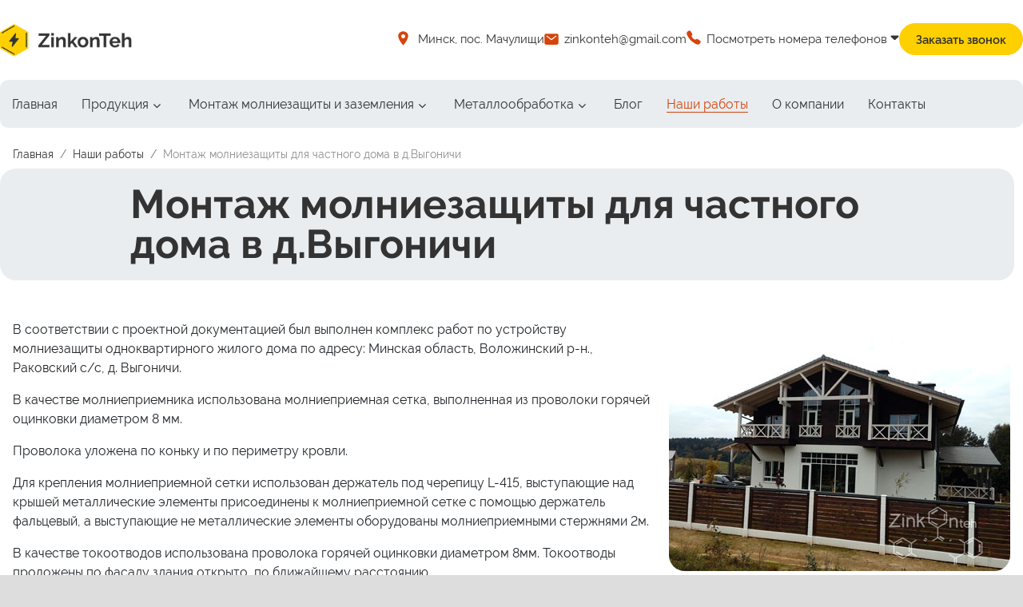

--- FILE ---
content_type: text/html; charset=utf-8
request_url: https://zinkonteh.by/our-projects/0090
body_size: 13809
content:
<!DOCTYPE html>
<html lang="ru-ru" dir="ltr">
<head>
	<meta charset="utf-8">
	<meta name="author" content="zinkonteh">
	<meta name="viewport" content="width=device-width, initial-scale=1">
	<meta name="description" content="► Выполним профессиональный монтаж молниезащиты и заземления для промышленных объектов, пример монтажа молниезащиты для частного дома в д.Выгоничи. Нужна молниезащита, звоните ☎ 375 29 649-76-05.">
	<meta name="generator" content="Joomla! - Open Source Content Management">
	<title>Монтаж молниезащиты для частного дома в д.Выгоничи</title>
	<link href="/media/system/images/joomla-favicon.svg" rel="icon" type="image/svg+xml">
	<link href="/media/system/images/favicon.ico" rel="alternate icon" type="image/vnd.microsoft.icon">
	<link href="/media/system/images/joomla-favicon-pinned.svg" rel="mask-icon" color="#000">

	<link href="/media/templates/site/cassiopeia/css/user.css?5dced5321a69eab3534204c7d263f9c1" rel="stylesheet" />
	<link href="/media/templates/site/cassiopeia/css/vendor/joomla-custom-elements/joomla-alert.min.css?0.2.0" rel="stylesheet" />
	<link href="https://cdn.jsdelivr.net/gh/fancyapps/fancybox@3.5.7/dist/jquery.fancybox.min.css" rel="stylesheet" />
	<link href="/plugins/content/jw_sig/jw_sig/tmpl/Classic/css/template.css?v=4.2" rel="stylesheet" />
	<link href="/modules/mod_djmegamenu/themes/modern/css/djmegamenu.css?4.3.2.pro" rel="stylesheet" />
	<link href="//maxcdn.bootstrapcdn.com/font-awesome/4.7.0/css/font-awesome.min.css" rel="stylesheet" />
	<style>:root {
		--hue: 214;
		--template-bg-light: #f0f4fb;
		--template-text-dark: #495057;
		--template-text-light: #ffffff;
		--template-link-color: #2a69b8;
		--template-special-color: #001B4C;
		
	}</style>
	<style>
		@media (min-width: 991px) { #dj-megamenu428mobile { display: none; } }
		@media (max-width: 990px) { #dj-megamenu428, #dj-megamenu428sticky, #dj-megamenu428placeholder { display: none !important; } }
	</style>
	<style>.dj-hideitem { display: none !important; }
</style>

	<script src="/media/vendor/metismenujs/js/metismenujs.min.js?1.3.1" defer></script>
	<script src="/media/vendor/jquery/js/jquery.min.js?3.6.0"></script>
	<script src="/media/legacy/js/jquery-noconflict.min.js?04499b98c0305b16b373dff09fe79d1290976288"></script>
	<script src="/media/templates/site/cassiopeia/js/mod_menu/menu-metismenu.min.js?5dced5321a69eab3534204c7d263f9c1" defer></script>
	<script type="application/json" class="joomla-script-options new">{"joomla.jtext":{"ERROR":"\u041e\u0448\u0438\u0431\u043a\u0430","MESSAGE":"\u0421\u043e\u043e\u0431\u0449\u0435\u043d\u0438\u0435","NOTICE":"\u0412\u043d\u0438\u043c\u0430\u043d\u0438\u0435","WARNING":"\u041f\u0440\u0435\u0434\u0443\u043f\u0440\u0435\u0436\u0434\u0435\u043d\u0438\u0435","JCLOSE":"\u0417\u0430\u043a\u0440\u044b\u0442\u044c","JOK":"\u041e\u043a","JOPEN":"\u041e\u0442\u043a\u0440\u044b\u0442\u044c"},"system.paths":{"root":"","rootFull":"https:\/\/zinkonteh.by\/","base":"","baseFull":"https:\/\/zinkonteh.by\/"},"csrf.token":"ed2a93d3f151419a5d3f1407a336bddb"}</script>
	<script src="/media/system/js/core.min.js?3b2c7481f479d57ca6a59403341a2e378a288779"></script>
	<script src="/media/vendor/webcomponentsjs/js/webcomponents-bundle.min.js?2.6.0" nomodule defer></script>
	<script src="/media/templates/site/cassiopeia/js/template.min.js?5dced5321a69eab3534204c7d263f9c1" defer></script>
	<script src="/media/vendor/bootstrap/js/bootstrap-es5.min.js?5.1.3" nomodule defer></script>
	<script src="/media/system/js/messages-es5.min.js?42aff9798f66753bdb448b926baf2140f17f2c07" nomodule defer></script>
	<script src="/media/system/js/joomla-hidden-mail-es5.min.js?1cfc80b808ad9e3fd8ab87262511f36ad9057bac" nomodule defer></script>
	<script src="/media/vendor/bootstrap/js/offcanvas.min.js?5.1.3" type="module"></script>
	<script src="/media/system/js/joomla-hidden-mail.min.js?6829a5ca62409c5d92c27b7c42bad9e81b3a480a" type="module"></script>
	<script src="/media/templates/site/cassiopeia/js/user.js?5dced5321a69eab3534204c7d263f9c1"></script>
	<script src="/media/system/js/messages.min.js?7425e8d1cb9e4f061d5e30271d6d99b085344117" type="module"></script>
	<script src="https://cdn.jsdelivr.net/gh/fancyapps/fancybox@3.5.7/dist/jquery.fancybox.min.js"></script>
	<script src="/modules/mod_djmegamenu/assets/js/jquery.djmegamenu.min.js?4.3.2.pro" defer></script>
	<script type="application/ld+json">{"@context":"https:\/\/schema.org","@type":"BreadcrumbList","itemListElement":[{"@type":"ListItem","position":1,"item":{"@id":"https:\/\/zinkonteh.by\/","name":"Главная"}},{"@type":"ListItem","position":2,"item":{"@id":"https:\/\/zinkonteh.by\/our-projects","name":"Наши работы"}},{"@type":"ListItem","position":3,"item":{"name":"Монтаж молниезащиты для частного дома в д.Выгоничи"}}]}</script>
	<script>
        (function($) {
            $(document).ready(function() {
                $.fancybox.defaults.i18n.en = {
                    CLOSE: 'Close',
                    NEXT: 'Next',
                    PREV: 'Previous',
                    ERROR: 'The requested content cannot be loaded.<br/>Please try again later.',
                    PLAY_START: 'Start slideshow',
                    PLAY_STOP: 'Pause slideshow',
                    FULL_SCREEN: 'Full screen',
                    THUMBS: 'Thumbnails',
                    DOWNLOAD: 'Download',
                    SHARE: 'Share',
                    ZOOM: 'Zoom'
                };
                $.fancybox.defaults.lang = 'en';
                $('a.fancybox-gallery').fancybox({
                    buttons: [
                        'slideShow',
                        'fullScreen',
                        'thumbs',
                        'share',
                        'download',
                        //'zoom',
                        'close'
                    ],
                    beforeShow: function(instance, current) {
                        if (current.type === 'image') {
                            var title = current.opts.$orig.attr('title');
                            current.opts.caption = (title.length ? '<b class="fancyboxCounter">Image ' + (current.index + 1) + ' of ' + instance.group.length + '</b>' + ' | ' + title : '');
                        }
                    }
                });
            });
        })(jQuery);
    </script>
	<script>
	(function(){
		var cb = function() {
			var add = function(css, id) {
				if(document.getElementById(id)) return;
				var l = document.createElement('link'); l.rel = 'stylesheet'; l.id = id; l.href = css;
				var h = document.getElementsByTagName('head')[0]; h.appendChild(l);
			};add('/media/djextensions/css/animate.min.css', 'animate_min_css');add('/media/djextensions/css/animate.ext.css', 'animate_ext_css');
		}
		var raf = requestAnimationFrame || mozRequestAnimationFrame || webkitRequestAnimationFrame || msRequestAnimationFrame;
		if (raf) raf(cb);
		else window.addEventListener('load', cb);
	})();</script>

		<meta name="google-site-verification" content="0eCtROVfY2iDoWtVkdbAy1yPkHKEk1mkiw0a1BVEHEc" />
		<meta name="yandex-verification" content="8684e9559b7e896e" />
     	 <meta name='wmail-verification' content='6fad9c76ae573994c079df86b1f12eb2' />
<!-- Yandex.Metrika counter --> <script type="text/javascript" > (function(m,e,t,r,i,k,a){m[i]=m[i]||function(){(m[i].a=m[i].a||[]).push(arguments)}; m[i].l=1*new Date(); for (var j = 0; j < document.scripts.length; j++) {if (document.scripts[j].src === r) { return; }} k=e.createElement(t),a=e.getElementsByTagName(t)[0],k.async=1,k.src=r,a.parentNode.insertBefore(k,a)}) (window, document, "script", "https://mc.yandex.ru/metrika/tag.js", "ym"); ym(42651919, "init", { clickmap:true, trackLinks:true, accurateTrackBounce:true, webvisor:true }); </script> <noscript><div><img src="https://mc.yandex.ru/watch/42651919" style="position:absolute; left:-9999px;" alt="" /></div></noscript> <!-- /Yandex.Metrika counter -->
<!-- Global site tag (gtag.js) - Google Analytics -->
<script async src="https://www.googletagmanager.com/gtag/js?id=UA-171418710-1"></script>
<script>
  window.dataLayer = window.dataLayer || [];
  function gtag(){dataLayer.push(arguments);}
  gtag('js', new Date());

  gtag('config', 'UA-171418710-1');
</script>
<!-- Global site tag (gtag.js) - Google Analytics -->
</head>

<body class="site com_content wrapper-static view-article layout-blog no-task itemid-595 pages">
	<header class="header container-header full-width">

		<div class="container-topmenu full-width">
					<div class="grid-child">
				<div class="navbar-brand">
					<a class="brand-logo" href="/">
						<img src="/images/logo/logo.png#joomlaImage://local-images/logo/logo.png?width=126&amp;height=63" alt="zinkonteh">					</a>
									</div>
							<div class="container-topbar">
			
<div id="mod-custom473" class="mod-custom custom">
    	
<div class="top-info">
<div class="header-info header-info-head header-adress header-adress-hide  float-start">
		<ul>
			<li>Минск, пос. Мачулищи
		</ul>
</div>

<div class="header-info header-info-head header-work-time header-work-time-hide float-start">
		<ul>
			<li>Пн-пт 9:00 - 18:00
		</ul>
</div>

<div class="header-info header-info-head header-adress mail float-start">
		<ul>
			<li><a href="mailto:zinkonteh@gmail.com">zinkonteh@gmail.com</a>
		</ul>
</div>


<div class="top-phone  d-none d-md-block">
<div class="top_num">
<div class="dropdown"><button id="dropdownTel" class="btn dropdown-toggle" type="button" data-bs-toggle="dropdown" aria-expanded="false">Посмотреть номера телефонов</button>
<ul class="dropdown-menu" aria-labelledby="dropdownTel">
<li><div class="b-phone"><a href="tel:+375296041750">+375 (29) 604-17-50 <img alt="" src="/images/icons/a1.png" loading="lazy" width="24" height="24" data-path="local-images:/icons/a1.png"/></a></div></li>
<li><div class="b-phone"><a href="tel:+375293045418">+375 (29) 304-54-18 <img alt="" src="/images/icons/a1.png" loading="lazy" width="24" height="24" data-path="local-images:/icons/a1.png"/></a></div></li>
<li><div class="b-phone"><a href="tel:+375175107530">+375 (17) 510-75-30 тел/факс</a></div></li>
<li><div class="b-phone"><a class="btn btn-yell" href="/contacts">Контакты</a></div></li>
</ul>
</div>
</div>
</div>
<div class="top-call d-block d-md-none"><button class="btn btn-primary btn-round" type="button" data-bs-toggle="modal" data-bs-target="#callmob"></button></div>
<div id="callmob" class="modal fade" tabindex="-1" aria-labelledby="callLabel" aria-hidden="true">
	<div class="modal-dialog">
		<div class="modal-content contacts-on-phone">
			<div class="modal-header">
				<div id="callLabel" class="modal-title"><span></span></div>
				<button class="btn-close" type="button" data-bs-dismiss="modal" aria-label="Close"></button>
			</div>
			<div class="modal-body">

				<div class="top-call-mob">
					<div class="b-phone"><a href="tel:+375296041750">+375 (29) 604-17-50 <img alt="" src="/images/icons/a1.png" loading="lazy" width="24" height="24" data-path="local-images:/icons/a1.png"/></a></div>
					<div class="b-phone"><a href="tel:+375293045418">+375 (29) 304-54-18 <img alt="" src="/images/icons/a1.png" loading="lazy" width="24" height="24" data-path="local-images:/icons/a1.png"/></a></div>
					<div class="b-phone"><a href="tel:+375296497605">+375 (29) 649-76-05 <img alt="" src="/images/icons/a1.png" loading="lazy" width="24" height="24" data-path="local-images:/icons/a1.png"/></a></div>
					<div class="b-phone"><a href="tel:+375291086858">+375 (29) 108-68-58 <img alt="" src="/images/icons/a1.png" loading="lazy" width="24" height="24" data-path="local-images:/icons/a1.png"/></a></div>
					<div class="b-phone"><a href="tel:+375175107530">+375 (17) 510-75-30 тел/факс</a></div>
				
	<div class="top-call"><button class="btn btn-primary" type="button" data-bs-toggle="modal" data-bs-target="#call">Заказать звонок</button></div>

				</div>
				<div class="call-us-item">
				<div class="map-title">Время работы</div>
				<div class="map-txt">Пн-пт 9:00 - 18:00</div>
				</div>


			</div>			
		</div>
	</div>
</div>

<div class="top-call d-none d-md-block">
<button class="btn btn-primary" type="button" data-bs-toggle="modal" data-bs-target="#call">Заказать звонок</button>
</div>



<div id="call" class="modal fade" tabindex="-1" aria-labelledby="callLabel" aria-hidden="true">
	<div class="modal-dialog">
		<div class="modal-content">
			<div class="modal-header">
				<div id="callLabel" class="modal-title">Заказать звонок</div>
				<button class="btn-close" type="button" data-bs-dismiss="modal" aria-label="Close"></button>
			</div>
<div class="modal-body">
<form>
<div class="mb-3 uk-margin">
        <input class="uk-input" name="fio" placeholder="Введите имя" required type="text">
        <div class="tm-error">Напишите ваше имя</div>
    </div>
<div class="mb-3 uk-margin"><input class="uk-input" name="phone" type="text" required placeholder="(__) ___-__-__" />
<div class="tm-error">Напишите номер телефона</div>
</div>
<div class="mb-3 uk-margin">
<div class="terms">
<input id="terms" class="form-chck-input" name="tfa[]" type="checkbox" checked="checked" value="Даю согласие на обработку персональных данных" /> <label class="form-chck-label" for="terms">Даю согласие на обработку персональных данных</label>
</div>
</div>
<div class="mb-3"><button class="rf-button-send" data-rf-text="Наш менеджер свяжется с Вами в ближайшее время" data-rf-call="3">Отправить</button> <input name="rfSubject" type="hidden" value="Заявка с сайта"/></div>
</form>

			</div>			
		</div>
	</div>
</div>
</div></div>

			</div>
					</div>
		</div>
					<div class="grid-child container-nav">
									
<nav class="navbar navbar-expand-lg">
	<button class="navbar-toggler navbar-toggler-right" type="button" data-bs-toggle="offcanvas" data-bs-target="#navbar109" aria-controls="navbar109" aria-expanded="false" aria-label="Переключить навигацию">
		<span class="icon-menu" aria-hidden="true"><img src="/images/icons/burger.svg"></span>
	</button>
	<div class="offcanvas offcanvas-start" id="navbar109">
		<div class="offcanvas-header">
			<a class="brand-logo" href="/"><img src="/images/logo/logo.png" alt="Цинконтех"></a>
			<button type="button" class="btn-close btn-close-black" data-bs-dismiss="offcanvas" aria-label="Close"></button>
		</div>
		<div class="offcanvas-body">
			<ul class="mod-menu mod-menu_dropdown-metismenu metismenu mod-list ">
<li class="metismenu-item item-101 level-1 default"><a href="/" >Главная</a></li><li class="metismenu-item item-117 level-1 deeper parent"><a href="/produkciya" >Продукция</a><button class="mm-collapsed mm-toggler mm-toggler-link" aria-haspopup="true" aria-expanded="false" aria-label="Продукция"></button><ul class="mm-collapse"><li class="metismenu-item item-118 level-2"><a href="/produkciya/zazhim-zazemlyayushchij" >Заземляющие зажимы и хомуты</a></li><li class="metismenu-item item-608 level-2"><a href="/produkciya/zazemliteli" >Заземлители</a></li><li class="metismenu-item item-609 level-2"><a href="/produkciya/soedeniteli" >Зажимы и соединители</a></li><li class="metismenu-item item-610 level-2"><a href="/produkciya/shiny-zazemleniya" >Шины заземления (ГЗШ)</a></li><li class="metismenu-item item-611 level-2"><a href="/produkciya/derzhateli" >Держатели</a></li><li class="metismenu-item item-612 level-2"><a href="/produkciya/machti" >Мачты и молниеприемники</a></li><li class="metismenu-item item-613 level-2"><a href="/produkciya/molnieotvod" >Молниеотвод металлический</a></li><li class="metismenu-item item-614 level-2"><a href="/produkciya/fundament-pod-molnieotvod" >Бетонный фундамент под молниеотвод</a></li><li class="metismenu-item item-615 level-2"><a href="/produkciya/provoloka" >Проволока и полоса оцинкованные</a></li><li class="metismenu-item item-616 level-2"><a href="/produkciya/prisposobleniya" >Приспособления для монтажа</a></li><li class="metismenu-item item-617 level-2"><a href="/produkciya/komplekty-zazemleniya" >Комплекты заземления</a></li><li class="metismenu-item item-618 level-2"><a href="/produkciya/kabelenesushchie-sistemy" >Кабеленесущие системы</a></li><li class="metismenu-item item-619 level-2"><a href="/produkciya/izolirovannaya-molniezashchita" >Изолированная молниезащита</a></li><li class="metismenu-item item-620 level-2"><a href="/produkciya/aktivnaya-molniezashchita" >Активная молниезащита</a></li></ul></li><li class="metismenu-item item-596 level-1 deeper parent"><button class="mod-menu__heading nav-header mm-collapsed mm-toggler mm-toggler-nolink" aria-haspopup="true" aria-expanded="false">Монтаж молниезащиты и заземления</button><ul class="mm-collapse"><li class="metismenu-item item-598 level-2"><a href="/montazh/molniezashchity" >Монтаж молниезащиты</a></li><li class="metismenu-item item-599 level-2"><a href="/montazh/zazemleniya" >Монтаж заземления</a></li><li class="metismenu-item item-600 level-2"><a href="/montazh/molniezashchita-chastnogo-doma" >Молниезащита частного дома</a></li><li class="metismenu-item item-601 level-2"><a href="/montazh/zazemlenie-chastnogo-doma" >Заземление частного дома</a></li><li class="metismenu-item item-602 level-2"><a href="/montazh/normativi" >Нормативная документация</a></li><li class="metismenu-item item-603 level-2"><a href="/montazh/izmereniya" >Электрофизические измерения</a></li></ul></li><li class="metismenu-item item-597 level-1 deeper parent"><a href="/metalloobrabotka" >Металлообработка</a><button class="mm-collapsed mm-toggler mm-toggler-link" aria-haspopup="true" aria-expanded="false" aria-label="Металлообработка"></button><ul class="mm-collapse"><li class="metismenu-item item-605 level-2"><a href="/metalloobrabotka/rubka-metalla" >Рубка металла</a></li><li class="metismenu-item item-606 level-2"><a href="/metalloobrabotka/gibka-metalla" >Гибка металла</a></li><li class="metismenu-item item-607 level-2"><a href="/metalloobrabotka/lazernaya-rezka-metalla" >Лазерная резка металла</a></li></ul></li><li class="metismenu-item item-106 level-1"><a href="/info" >Блог</a></li><li class="metismenu-item item-595 level-1 current active"><a href="/our-projects" aria-current="location">Наши работы</a></li><li class="metismenu-item item-111 level-1"><a href="/about-company" >О компании</a></li><li class="metismenu-item item-115 level-1"><a href="/contacts" >Контакты</a></li></ul>
			
<div id="mod-custom138" class="mod-custom custom">
    <div class="offcanvas-info d-block d-sm-block d-md-none d-lg-none">
<div class="cont-block">

<button class="btn btn-primary btn-offcanvas" type="button" data-bs-toggle="modal" data-bs-target="#call">Заказать звонок</button>
<br><br>
<p><img src="/images/icons/mail.png" loading="lazy" width="18" height="14" data-path="local-images:/icons/mail.png"> <joomla-hidden-mail  is-link="1" is-email="1" first="emlua29udGVo" last="Z21haWwuY29t" text="emlua29udGVoQGdtYWlsLmNvbQ==" base="" >Адрес электронной почты защищен от спам-ботов. Для просмотра адреса в браузере должен быть включен Javascript.</joomla-hidden-mail>
</p><p><img src="/images/icons/time.png" loading="lazy" width="18" height="18" data-path="local-images:/icons/time.png"> Пн-пт 9:00 - 18:00
</p><p><img src="/images/icons/map.png" loading="lazy" width="14" height="18" data-path="local-images:/icons/map.png"> 7 км. от Минска, пос. Мачулищи
</p>

<div class="footer-contact-block-1">
<p><a href="tel:+375296041750">+375 (29) 604-17-50 <img alt="" src="/images/icons/a1.png" loading="lazy" width="24" height="24" data-path="local-images:/icons/a1.png"></a>
</p><p><a href="tel:+375293045418">+375 (29) 304-54-18 <img alt="" src="/images/icons/a1.png" loading="lazy" width="24" height="24" data-path="local-images:/icons/a1.png"></a>
</p>
<p><a href="tel:+375175107530">+375 (17) 510-75-30 тел/факс</a>
</p>
</div>





</div>
</div>

</div>
		</div>
	</div>
</nav>
<div class="dj-megamenu-wrapper" data-joomla4 data-tmpl="cassiopeia">
		<ul id="dj-megamenu428" class="dj-megamenu dj-megamenu-modern horizontalMenu  dj-fa-1" data-options='{"wrap":null,"animIn":"fadeInUp","animOut":"zoomOut","animSpeed":"normal","openDelay":"250","closeDelay":"500","event":"mouseenter","eventClose":"mouseleave","fixed":"0","offset":"0","theme":"modern","direction":"ltr","wcag":"0","overlay":"0"}' data-trigger="990" role="menubar" aria-label="DJ-MegaMenu">
		<li class="dj-up itemid101 first" role="none"><a class="dj-up_a  " href="/"  role="menuitem"><span ><span class="title"><span class="name">Главная</span></span></span></a></li><li class="dj-up itemid117 parent" role="none"><a class="dj-up_a  "  aria-haspopup="true" aria-expanded="false" href="/produkciya"  role="menuitem"><span class="dj-drop" ><span class="title"><span class="name">Продукция</span></span><span class="arrow" aria-hidden="true"></span></span></a><div class="dj-subwrap  single_column subcols1" style=""><div class="dj-subwrap-in" style="width:300px;"><div class="dj-subcol" style="width:300px"><ul class="dj-submenu" role="menu" aria-label="Продукция"><li class="itemid118 first" role="none"><a href="/produkciya/zazhim-zazemlyayushchij"  role="menuitem"><span class="title"><span class="name">Заземляющие зажимы и хомуты</span></span></a></li><li class="itemid608" role="none"><a href="/produkciya/zazemliteli"  role="menuitem"><span class="title"><span class="name">Заземлители</span></span></a></li><li class="itemid609" role="none"><a href="/produkciya/soedeniteli"  role="menuitem"><span class="title"><span class="name">Зажимы и соединители</span></span></a></li><li class="itemid610" role="none"><a href="/produkciya/shiny-zazemleniya"  role="menuitem"><span class="title"><span class="name">Шины заземления (ГЗШ)</span></span></a></li><li class="itemid611" role="none"><a href="/produkciya/derzhateli"  role="menuitem"><span class="title"><span class="name">Держатели</span></span></a></li><li class="itemid612" role="none"><a href="/produkciya/machti"  role="menuitem"><span class="title"><span class="name">Мачты и молниеприемники</span></span></a></li><li class="itemid613" role="none"><a href="/produkciya/molnieotvod"  role="menuitem"><span class="title"><span class="name">Молниеотвод металлический</span></span></a></li><li class="itemid614" role="none"><a href="/produkciya/fundament-pod-molnieotvod"  role="menuitem"><span class="title"><span class="name">Бетонный фундамент под молниеотвод</span></span></a></li><li class="itemid615" role="none"><a href="/produkciya/provoloka"  role="menuitem"><span class="title"><span class="name">Проволока и полоса оцинкованные</span></span></a></li><li class="itemid616" role="none"><a href="/produkciya/prisposobleniya"  role="menuitem"><span class="title"><span class="name">Приспособления для монтажа</span></span></a></li><li class="itemid617" role="none"><a href="/produkciya/komplekty-zazemleniya"  role="menuitem"><span class="title"><span class="name">Комплекты заземления</span></span></a></li><li class="itemid618" role="none"><a href="/produkciya/kabelenesushchie-sistemy"  role="menuitem"><span class="title"><span class="name">Кабеленесущие системы</span></span></a></li><li class="itemid619" role="none"><a href="/produkciya/izolirovannaya-molniezashchita"  role="menuitem"><span class="title"><span class="name">Изолированная молниезащита</span></span></a></li><li class="itemid620" role="none"><a href="/produkciya/aktivnaya-molniezashchita"  role="menuitem"><span class="title"><span class="name">Активная молниезащита</span></span></a></li></ul></div></div></div></li><li class="dj-up itemid596 parent" role="none"><a class="dj-up_a  "  aria-haspopup="true" aria-expanded="false"   tabindex="0"  role="menuitem"><span class="dj-drop" ><span class="title"><span class="name">Монтаж молниезащиты и заземления</span></span><span class="arrow" aria-hidden="true"></span></span></a><div class="dj-subwrap  single_column subcols1" style=""><div class="dj-subwrap-in" style="width:300px;"><div class="dj-subcol" style="width:300px"><ul class="dj-submenu" role="menu" aria-label="Монтаж молниезащиты и заземления"><li class="itemid598 first" role="none"><a href="/montazh/molniezashchity"  role="menuitem"><span class="title"><span class="name">Монтаж молниезащиты</span></span></a></li><li class="itemid599" role="none"><a href="/montazh/zazemleniya"  role="menuitem"><span class="title"><span class="name">Монтаж заземления</span></span></a></li><li class="itemid600" role="none"><a href="/montazh/molniezashchita-chastnogo-doma"  role="menuitem"><span class="title"><span class="name">Молниезащита частного дома</span></span></a></li><li class="itemid601" role="none"><a href="/montazh/zazemlenie-chastnogo-doma"  role="menuitem"><span class="title"><span class="name">Заземление частного дома</span></span></a></li><li class="itemid602" role="none"><a href="/montazh/normativi"  role="menuitem"><span class="title"><span class="name">Нормативная документация</span></span></a></li><li class="itemid603" role="none"><a href="/montazh/izmereniya"  role="menuitem"><span class="title"><span class="name">Электрофизические измерения</span></span></a></li></ul></div></div></div></li><li class="dj-up itemid597 parent" role="none"><a class="dj-up_a  "  aria-haspopup="true" aria-expanded="false" href="/metalloobrabotka"  role="menuitem"><span class="dj-drop" ><span class="title"><span class="name">Металлообработка</span></span><span class="arrow" aria-hidden="true"></span></span></a><div class="dj-subwrap  single_column subcols1" style=""><div class="dj-subwrap-in" style="width:300px;"><div class="dj-subcol" style="width:300px"><ul class="dj-submenu" role="menu" aria-label="Металлообработка"><li class="itemid605 first" role="none"><a href="/metalloobrabotka/rubka-metalla"  role="menuitem"><span class="title"><span class="name">Рубка металла</span></span></a></li><li class="itemid606" role="none"><a href="/metalloobrabotka/gibka-metalla"  role="menuitem"><span class="title"><span class="name">Гибка металла</span></span></a></li><li class="itemid607" role="none"><a href="/metalloobrabotka/lazernaya-rezka-metalla"  role="menuitem"><span class="title"><span class="name">Лазерная резка металла</span></span></a></li></ul></div></div></div></li><li class="dj-up itemid106" role="none"><a class="dj-up_a  " href="/info"  role="menuitem"><span ><span class="title"><span class="name">Блог</span></span></span></a></li><li class="dj-up itemid595 current active" role="none"><a class="dj-up_a active " href="/our-projects"  role="menuitem"><span ><span class="title"><span class="name">Наши работы</span></span></span></a></li><li class="dj-up itemid111" role="none"><a class="dj-up_a  " href="/about-company"  role="menuitem"><span ><span class="title"><span class="name">О компании</span></span></span></a></li><li class="dj-up itemid115" role="none"><a class="dj-up_a  " href="/contacts"  role="menuitem"><span ><span class="title"><span class="name">Контакты</span></span></span></a></li></ul>
	</div>
											</div>
			</header>

	<div class="site-grid">
		
						
		
				<div class="grid-child container-component full-width">
			<nav class="mod-breadcrumbs__wrapper" aria-label="Breadcrumbs">
    <ol class="mod-breadcrumbs breadcrumb px-3 py-2">
                    <li class="mod-breadcrumbs__divider float-start">
                <span class="divider icon-location icon-fw" aria-hidden="true"></span>
            </li>
        
        <li class="mod-breadcrumbs__item breadcrumb-item"><a href="/" class="pathway"><span>Главная</span></a></li><li class="mod-breadcrumbs__item breadcrumb-item"><a href="/our-projects" class="pathway"><span>Наши работы</span></a></li><li class="mod-breadcrumbs__item breadcrumb-item active"><span>Монтаж молниезащиты для частного дома в д.Выгоничи</span></li>    </ol>
    </nav>

			
			<div id="system-message-container" aria-live="polite"></div>

			<main>
			<div class="com-content-article item-pagepages" itemscope itemtype="https://schema.org/Article">
	<meta itemprop="inLanguage" content="ru-RU">
	
	
	
	<div class="full_w">
	<div class="container">	
	<div class="page-header header-simple-pages">
		<h1 itemprop="headline">
			Монтаж молниезащиты для частного дома в д.Выгоничи		</h1>
							</div>
	</div>
	</div>
		
		
	
	
		
				
			<div itemprop="articleBody" class="com-content-article__body simple-page news-page">
		<figure class="right item-image">
	<img loading="lazy" src="/images/work/0910/cover.jpg" itemprop="image" width="427" height="314" loading="lazy">	</figure>
		   

<p>В соответствии с проектной документацией был выполнен комплекс работ по устройству молниезащиты одноквартирного жилого дома по адресу: Минская область, Воложинский р-н., Раковский с/с, д. Выгоничи.
<p>В качестве молниеприемника использована молниеприемная сетка, выполненная из проволоки горячей оцинковки диаметром 8 мм. 
<p>Проволока уложена по коньку и по периметру кровли.
<p>Для крепления молниеприемной сетки использован держатель под черепицу L-415, выступающие над крышей металлические элементы присоединены к молниеприемной сетке с помощью держатель фальцевый, а выступающие не металлические элементы оборудованы молниеприемными стержнями 2м. 
<p>В качестве токоотводов использована проволока горячей оцинковки диаметром 8мм. Токоотводы проложены по фасаду здания открыто, по ближайшему расстоянию.
<p>Заземляющее устройство выполнено из оцинкованных стержней заземления (диаметр 16 мм, длина 1500 мм)


<h2>Как сделать заказ</h2>

<ul>
   <li><strong>Позвоните нам</strong> по телефонам, указанным на сайте.
  </li><li><strong><a class="joomly-callback" type="button" data-bs-toggle="modal" data-bs-target="#call"  href="#">Оставьте заявку с сайта</a></strong>, заполнив свои контактные данные. Мы перезвоним вам в течении 30 минут!
   </li><li><strong>Напишите</strong> нам на почту <joomla-hidden-mail  is-link="1" is-email="1" first="emlua29udGVo" last="Z21haWwuY29t" text="emlua29udGVoQGdtYWlsLmNvbQ==" base="" >Адрес электронной почты защищен от спам-ботов. Для просмотра адреса в браузере должен быть включен Javascript.</joomla-hidden-mail>. Мы постараемся оперативно отреагировать на ваше сообщение!
 </li>
</ul>

<h2>Фотографии с объекта:</h2>


<!-- JoomlaWorks "Simple Image Gallery" Plugin (v4.2) starts here -->

<ul id="sigFreeIdff6a77c243" class="sigFreeContainer sigFreeClassic">
        <li class="sigFreeThumb">
        <a href="/images/work/0910/foto/work-viginichi-1.jpg" class="sigFreeLink fancybox-gallery" style="width:200px;height:160px;" title="You are viewing the image with filename work-viginichi-1.jpg" data-thumb="/cache/jw_sig/jw_sig_cache_ff6a77c243_work-viginichi-1.jpg" target="_blank" data-fancybox="galleryff6a77c243">
            <img class="sigFreeImg" src="/plugins/content/jw_sig/jw_sig/includes/images/transparent.gif" alt="Click to enlarge image work-viginichi-1.jpg" title="Click to enlarge image work-viginichi-1.jpg" style="width:200px;height:160px;background-image:url('/cache/jw_sig/jw_sig_cache_ff6a77c243_work-viginichi-1.jpg');" />
        </a>
    </li>
        <li class="sigFreeThumb">
        <a href="/images/work/0910/foto/work-viginichi-10.jpg" class="sigFreeLink fancybox-gallery" style="width:200px;height:160px;" title="You are viewing the image with filename work-viginichi-10.jpg" data-thumb="/cache/jw_sig/jw_sig_cache_ff6a77c243_work-viginichi-10.jpg" target="_blank" data-fancybox="galleryff6a77c243">
            <img class="sigFreeImg" src="/plugins/content/jw_sig/jw_sig/includes/images/transparent.gif" alt="Click to enlarge image work-viginichi-10.jpg" title="Click to enlarge image work-viginichi-10.jpg" style="width:200px;height:160px;background-image:url('/cache/jw_sig/jw_sig_cache_ff6a77c243_work-viginichi-10.jpg');" />
        </a>
    </li>
        <li class="sigFreeThumb">
        <a href="/images/work/0910/foto/work-viginichi-11.jpg" class="sigFreeLink fancybox-gallery" style="width:200px;height:160px;" title="You are viewing the image with filename work-viginichi-11.jpg" data-thumb="/cache/jw_sig/jw_sig_cache_ff6a77c243_work-viginichi-11.jpg" target="_blank" data-fancybox="galleryff6a77c243">
            <img class="sigFreeImg" src="/plugins/content/jw_sig/jw_sig/includes/images/transparent.gif" alt="Click to enlarge image work-viginichi-11.jpg" title="Click to enlarge image work-viginichi-11.jpg" style="width:200px;height:160px;background-image:url('/cache/jw_sig/jw_sig_cache_ff6a77c243_work-viginichi-11.jpg');" />
        </a>
    </li>
        <li class="sigFreeThumb">
        <a href="/images/work/0910/foto/work-viginichi-12.jpg" class="sigFreeLink fancybox-gallery" style="width:200px;height:160px;" title="You are viewing the image with filename work-viginichi-12.jpg" data-thumb="/cache/jw_sig/jw_sig_cache_ff6a77c243_work-viginichi-12.jpg" target="_blank" data-fancybox="galleryff6a77c243">
            <img class="sigFreeImg" src="/plugins/content/jw_sig/jw_sig/includes/images/transparent.gif" alt="Click to enlarge image work-viginichi-12.jpg" title="Click to enlarge image work-viginichi-12.jpg" style="width:200px;height:160px;background-image:url('/cache/jw_sig/jw_sig_cache_ff6a77c243_work-viginichi-12.jpg');" />
        </a>
    </li>
        <li class="sigFreeThumb">
        <a href="/images/work/0910/foto/work-viginichi-2.jpg" class="sigFreeLink fancybox-gallery" style="width:200px;height:160px;" title="You are viewing the image with filename work-viginichi-2.jpg" data-thumb="/cache/jw_sig/jw_sig_cache_ff6a77c243_work-viginichi-2.jpg" target="_blank" data-fancybox="galleryff6a77c243">
            <img class="sigFreeImg" src="/plugins/content/jw_sig/jw_sig/includes/images/transparent.gif" alt="Click to enlarge image work-viginichi-2.jpg" title="Click to enlarge image work-viginichi-2.jpg" style="width:200px;height:160px;background-image:url('/cache/jw_sig/jw_sig_cache_ff6a77c243_work-viginichi-2.jpg');" />
        </a>
    </li>
        <li class="sigFreeThumb">
        <a href="/images/work/0910/foto/work-viginichi-3.jpg" class="sigFreeLink fancybox-gallery" style="width:200px;height:160px;" title="You are viewing the image with filename work-viginichi-3.jpg" data-thumb="/cache/jw_sig/jw_sig_cache_ff6a77c243_work-viginichi-3.jpg" target="_blank" data-fancybox="galleryff6a77c243">
            <img class="sigFreeImg" src="/plugins/content/jw_sig/jw_sig/includes/images/transparent.gif" alt="Click to enlarge image work-viginichi-3.jpg" title="Click to enlarge image work-viginichi-3.jpg" style="width:200px;height:160px;background-image:url('/cache/jw_sig/jw_sig_cache_ff6a77c243_work-viginichi-3.jpg');" />
        </a>
    </li>
        <li class="sigFreeThumb">
        <a href="/images/work/0910/foto/work-viginichi-4.jpg" class="sigFreeLink fancybox-gallery" style="width:200px;height:160px;" title="You are viewing the image with filename work-viginichi-4.jpg" data-thumb="/cache/jw_sig/jw_sig_cache_ff6a77c243_work-viginichi-4.jpg" target="_blank" data-fancybox="galleryff6a77c243">
            <img class="sigFreeImg" src="/plugins/content/jw_sig/jw_sig/includes/images/transparent.gif" alt="Click to enlarge image work-viginichi-4.jpg" title="Click to enlarge image work-viginichi-4.jpg" style="width:200px;height:160px;background-image:url('/cache/jw_sig/jw_sig_cache_ff6a77c243_work-viginichi-4.jpg');" />
        </a>
    </li>
        <li class="sigFreeThumb">
        <a href="/images/work/0910/foto/work-viginichi-5.jpg" class="sigFreeLink fancybox-gallery" style="width:200px;height:160px;" title="You are viewing the image with filename work-viginichi-5.jpg" data-thumb="/cache/jw_sig/jw_sig_cache_ff6a77c243_work-viginichi-5.jpg" target="_blank" data-fancybox="galleryff6a77c243">
            <img class="sigFreeImg" src="/plugins/content/jw_sig/jw_sig/includes/images/transparent.gif" alt="Click to enlarge image work-viginichi-5.jpg" title="Click to enlarge image work-viginichi-5.jpg" style="width:200px;height:160px;background-image:url('/cache/jw_sig/jw_sig_cache_ff6a77c243_work-viginichi-5.jpg');" />
        </a>
    </li>
        <li class="sigFreeThumb">
        <a href="/images/work/0910/foto/work-viginichi-6.jpg" class="sigFreeLink fancybox-gallery" style="width:200px;height:160px;" title="You are viewing the image with filename work-viginichi-6.jpg" data-thumb="/cache/jw_sig/jw_sig_cache_ff6a77c243_work-viginichi-6.jpg" target="_blank" data-fancybox="galleryff6a77c243">
            <img class="sigFreeImg" src="/plugins/content/jw_sig/jw_sig/includes/images/transparent.gif" alt="Click to enlarge image work-viginichi-6.jpg" title="Click to enlarge image work-viginichi-6.jpg" style="width:200px;height:160px;background-image:url('/cache/jw_sig/jw_sig_cache_ff6a77c243_work-viginichi-6.jpg');" />
        </a>
    </li>
        <li class="sigFreeThumb">
        <a href="/images/work/0910/foto/work-viginichi-7.jpg" class="sigFreeLink fancybox-gallery" style="width:200px;height:160px;" title="You are viewing the image with filename work-viginichi-7.jpg" data-thumb="/cache/jw_sig/jw_sig_cache_ff6a77c243_work-viginichi-7.jpg" target="_blank" data-fancybox="galleryff6a77c243">
            <img class="sigFreeImg" src="/plugins/content/jw_sig/jw_sig/includes/images/transparent.gif" alt="Click to enlarge image work-viginichi-7.jpg" title="Click to enlarge image work-viginichi-7.jpg" style="width:200px;height:160px;background-image:url('/cache/jw_sig/jw_sig_cache_ff6a77c243_work-viginichi-7.jpg');" />
        </a>
    </li>
        <li class="sigFreeThumb">
        <a href="/images/work/0910/foto/work-viginichi-8.jpg" class="sigFreeLink fancybox-gallery" style="width:200px;height:160px;" title="You are viewing the image with filename work-viginichi-8.jpg" data-thumb="/cache/jw_sig/jw_sig_cache_ff6a77c243_work-viginichi-8.jpg" target="_blank" data-fancybox="galleryff6a77c243">
            <img class="sigFreeImg" src="/plugins/content/jw_sig/jw_sig/includes/images/transparent.gif" alt="Click to enlarge image work-viginichi-8.jpg" title="Click to enlarge image work-viginichi-8.jpg" style="width:200px;height:160px;background-image:url('/cache/jw_sig/jw_sig_cache_ff6a77c243_work-viginichi-8.jpg');" />
        </a>
    </li>
        <li class="sigFreeThumb">
        <a href="/images/work/0910/foto/work-viginichi-9.jpg" class="sigFreeLink fancybox-gallery" style="width:200px;height:160px;" title="You are viewing the image with filename work-viginichi-9.jpg" data-thumb="/cache/jw_sig/jw_sig_cache_ff6a77c243_work-viginichi-9.jpg" target="_blank" data-fancybox="galleryff6a77c243">
            <img class="sigFreeImg" src="/plugins/content/jw_sig/jw_sig/includes/images/transparent.gif" alt="Click to enlarge image work-viginichi-9.jpg" title="Click to enlarge image work-viginichi-9.jpg" style="width:200px;height:160px;background-image:url('/cache/jw_sig/jw_sig_cache_ff6a77c243_work-viginichi-9.jpg');" />
        </a>
    </li>
        <li class="sigFreeClear">&nbsp;</li>
</ul>


<!-- JoomlaWorks "Simple Image Gallery" Plugin (v4.2) ends here -->


  
  		
			</div>

						
							</div>
			</main>
			
		</div>
										<div class="container container-bottom-form">
			<div class="moduletable callallpages">
        
<div id="mod-custom420" class="mod-custom custom">
    <div id="priem" class="modal fade" tabindex="-1" aria-labelledby="callLabel" aria-hidden="true">
	<div class="modal-dialog">
		<div class="modal-content">
			<div class="modal-header">
				<div id="callLabel" class="modal-title module-title">Записаться <span class="title-bg-modal">на прием</span></div>
				<button class="btn-close" type="button" data-bs-dismiss="modal" aria-label="Close"></button>
			</div>
			<div class="modal-body">
<form class="uk-form-stacked">
    <div class="mb-3 uk-margin">
        <input class="uk-input" name="fio" placeholder="Введите имя" required type="text">
        <div class="tm-error">Напишите ваше имя</div>
    </div>
<div class="mb-3 uk-margin"><input class="uk-input" name="phone" type="text" required placeholder="(__) ___-__-__" />
<div class="tm-error">Напишите номер телефона</div>
</div>

<div class="mb-3 uk-margin"><textarea rows="4" name="text" placeholder="Комментарий (необязательное поле)"></textarea></div>
<div class="mb-3 uk-margin">
<div class="terms">
<input id="terms" class="form-chck-input" name="tfa[]" type="checkbox" value="Даю согласие на обработку персональных данных" checked="checked"/> <label class="form-chck-label" for="terms">Даю согласие на обработку персональных данных</label>
</div>
</div>
<div class=""><button class="rf-button-send"  data-rf-text="Наш менеджер свяжется с Вами в ближайшее время">Записаться на прием</button> <input name="rfSubject" type="hidden"  value="Заявка с сайта Profident.by"/></div>
</form>
</div>			
		</div>
	</div>
</div>
</div>
</div>

		</div>
										<div class="container-revs full-width">
			<div class="container container-block-revs">
			<div class="moduletable  form-main-page  form-inner-page">
        
<div id="mod-custom417" class="mod-custom custom">
    <a name="priem"></a>
<div class="row">
<div class="module-title col-12 col-sm-12 col-md-6"  id="zapis">Оставить заявку</div>
<div class="col-12 col-sm-12 col-md-6">
<p>Заполните контактные данные и мы вам перезвоним:
</div>
</div>
<div class="rf-form" id="form">
<form class="row uk-form-stacked rf-form form-body-main">
    <div class="mb-3 uk-margin col-12 col-sm-12 col-md-4">
        <input class="uk-input" name="fio" placeholder="Введите имя" required type="text">
        <div class="tm-error">Ваше имя</div>
    </div>
<div class="mb-3 uk-margin col-12 col-sm-12 col-md-4"><input class="uk-input" name="phone" type="text" required placeholder="(__) ___-__-__" />
<div class="tm-error">Напишите номер телефона</div>
</div>

<div class="mb-3 uk-margin col-12 col-sm-12 col-md-4">
<button class="rf-button-send zapis-na-priem"  data-rf-text="Наш менеджер свяжется с Вами в ближайшее время">Оставить заявку</button> <input name="rfSubject" type="hidden"  value="Заявка с сайта"/>
</div>

<div class="mb-3 uk-margin"><div class="terms">
<input id="terms" class="form-chck-input" name="tfa[]" type="checkbox" checked="checked" value="Даю согласие на обработку персональных данных" /> <label class="form-chck-label" for="terms">Даю согласие на обработку персональных данных</label>
</div></div>
</form>
</div>


</div>
</div>

			</div>
		</div>
				
				<div class="container-bottom-info full-width">
			<div class="container container-bottom-info">
			<div class="moduletable  adv-inner-pages">
        
<div id="mod-custom418" class="mod-custom custom">
    <div class="module-title">Работая с нами, вы получите: </div>
<div class="owl-carousel advntgs">

<div class="advntgs-card">
<span class="advntgs-number">( 01 )</span> 
<div class="advntgs-all">
<p class="advntgs-name">Высокое качество работ</p> 
<p class="advntgs-descr">Опытные специалисты и только проверенные временем материалы залог высокого качества наших услуг</p> 
</div> 
</div> 

<div class="advntgs-card">
<span class="advntgs-number">( 02 )</span> 
<div class="advntgs-all">
<p class="advntgs-name">Доступные цены на услуги</p> 
<p class="advntgs-descr">Гарантируем прозрачное формирование стоимости услуг: наши цены вас приятно удивят!</p> 
</div> 
</div> 


<div class="advntgs-card">
<span class="advntgs-number">( 03 )</span> 
<div class="advntgs-all">
<p class="advntgs-name">Квалифицированная поддержка</p> 
<p class="advntgs-descr">Гарантируем поддержку и сопровождение проектов на всех этапах реализации</p> 
</div> 
</div> 

<div class="advntgs-card">
<span class="advntgs-number">( 04 )</span> 
<div class="advntgs-all">
<p class="advntgs-name">Изготовим нестандартные элементы</p> 
<p class="advntgs-descr">Длина, тип крепления держателя, высота мачты, материал элемента и др.</p> 
</div> 
</div> 

<div class="advntgs-card">
<span class="advntgs-number">( 05 )</span> 
<div class="advntgs-all">
<p class="advntgs-name">Белорусское производство</p> 
<p class="advntgs-descr">Работайте напрямую с производителем</p> 
</div> 
</div> 

<div class="advntgs-card">
<span class="advntgs-number">( 06 )</span> 
<div class="advntgs-all">
<p class="advntgs-name">10+ лет на рынке</p> 
<p class="advntgs-descr">Более 10 лет на рынке электротехнической продукции Республики Беларусь</p> 
</div> 
</div> 

<div class="advntgs-card">
<span class="advntgs-number">( 07 )</span> 
<div class="advntgs-all">
<p class="advntgs-name">Сертифицированная продукция</p> 
<p class="advntgs-descr">Более 10 лет на рынке электротехнической продукции Республики Беларусь</p> 
</div> 
</div> 

<div class="advntgs-card">
<span class="advntgs-number">( 08 )</span> 
<div class="advntgs-all">
<p class="advntgs-name">Персональные скидки</p> 
<p class="advntgs-descr">Персональные скидки постоянным клиентам. А также скидки за объем!</p> 
</div> 
</div> 

</div>
</div>
</div>

			</div>
		</div>
				
	</div>

		<footer class="container-footer footer full-width">
		<div class="container">
			<div class="row">
<div id="mod-custom481" class="mod-custom custom">
    <div class="footer-contact-info">

<div class="social-bot">
  <p>ЧТПУП «ЦинконТех»<br>
УНП 691595117
 <div typeof="v:Review-aggregate" xmlns="http://www.w3.org/1999/xhtml" xmlns:v="http://rdf.data-vocabulary.org/#" class="outline">
<p>Рейтинг zinkonteh.by<br>
<span class="stars" style="color: #FED000;font-size: 14px;">★★★★★ </span></p>
  
 <p>Средняя оценка: 5 из 5 на основании <br>отзывов наших клиентов в <a class="social-bot-a"  href="https://g.page/zinkonteh" target="blank">Гугл Мой Бизнес</a></p>
  
<p>Будем рады, если и Вы поделитесь <br>
   мнением о нашей работе.  <a class="social-bot-a" href="https://g.page/zinkonteh/review?rc" target="blank">Напишите отзыв!</a></p>

   <a target="blank" href="https://www.google.by/maps/place/ZinkonTeh+-+молниезащита,+заземление,+Оцинкованный+Круг+И+Полоса/@53.878409,27.436232,15z/data=!4m2!3m1!1s0x0:0x781be0b8b71e8b49?sa=X&ved=2ahUKEwjE_6XIgrbhAhXq8KYKHRlzCHQQ_BIwCnoECA4QCA"><img src="/images/icons/googleplus-logo.png" loading="lazy" width="24" height="24" data-path="local-images:/icons/googleplus-logo.png"/></a>
  </div> 
  </div> 

<div class="footer-contacts">

<div class="footer-contacts-title">
Свяжитесь с нами
</div>
<div class="footer-contact-blocks">
<div class="footer-contact-block-1">
<p><a href="tel:+375296041750">+375 (29) 604-17-50 <img alt="" src="/images/icons/a1.png" loading="lazy" width="24" height="24" data-path="local-images:/icons/a1.png"/></a>

</div>

<div class="footer-contact-block-2">
<p><a href="tel:+375293045418">+375 (29) 304-54-18 <img alt="" src="/images/icons/a1.png" loading="lazy" width="24" height="24" data-path="local-images:/icons/a1.png"/></a>
</div>

<div class="footer-contact-block-3">
<p><a href="tel:+375175107530">+375 (17) 510-75-30 тел/факс</a>
</div>

<div class="footer-contact-block-4">
<p><img src="/images/icons/mail.png" loading="lazy" width="18" height="14" data-path="local-images:/icons/mail.png"/> <a href="mailto:zinkonteh@gmail.com">zinkonteh@gmail.com</a>
<p><img src="/images/icons/time.png" loading="lazy" width="18" height="18" data-path="local-images:/icons/time.png"/> Пн-пт 9:00 - 18:00
<p><img src="/images/icons/map.png" loading="lazy" width="14" height="18" data-path="local-images:/icons/map.png"/> 7 км. от Минска, пос. Мачулищи
</div>
</div>

</div>

</div>
</div></div>
<div class="moduletable col-12 col-md-12 ">
        
<div id="mod-custom147" class="mod-custom custom">
    <div class="footer-bottom-info">

<div class="copy">


</div>

</div>
</div>
</div>

<div id="mod-custom472" class="mod-custom custom">
    <div class="copyright-zink">
<div class="footer-logo">
<a href="/"><img src="/images/logo/logo-white.svg"></a>
</div>

<div class="copy">
<p>© Zinkonteh.by - монтаж молниезащиты и заземления в Минске, 2013 - 2025
</div>
</div></div>
</div>
		</div>
	</footer>
	
			<a href="#top" id="back-top" class="back-to-top-link" aria-label="Наверх">
			<span class="icon-arrow-up icon-fw" aria-hidden="true"></span>
		</a>
	
	
<script src="/media/plg_system_radicalform/js/script.min.js?1658297257" async></script>
<script>var RadicalForm={"DangerClass":"uk-form-danger","ErrorFile":"uk-text-danger","thisFilesWillBeSend":"\u042d\u0442\u0438 \u0444\u0430\u0439\u043b\u044b \u0431\u0443\u0434\u0443\u0442 \u043e\u0442\u043f\u0440\u0430\u0432\u043b\u0435\u043d\u044b:","waitingForUpload":"\u041e\u0442\u043f\u0440\u0430\u0432\u043b\u044f\u0435\u043c \u043f\u0438\u0441\u044c\u043c\u043e...","WaitMessage":"\u041e\u0442\u043f\u0440\u0430\u0432\u043b\u044f\u0435\u043c \u043f\u0438\u0441\u044c\u043c\u043e...","ErrorMax":"\u0420\u0430\u0437\u043c\u0435\u0440 \u0444\u0430\u0439\u043b\u0430 \u0431\u043e\u043b\u044c\u0448\u0435, \u0447\u0435\u043c \u0440\u0430\u0437\u0440\u0435\u0448\u0435\u043d\u043e \u0441\u0435\u0440\u0432\u0435\u0440\u043e\u043c.","MaxSize":134217728,"Base":"","AfterSend":"\u041d\u0430\u0448 \u043c\u0435\u043d\u0435\u0434\u0436\u0435\u0440 \u0441\u0432\u044f\u0436\u0435\u0442\u0441\u044f \u0441 \u0412\u0430\u043c\u0438 \u0432 \u0431\u043b\u0438\u0436\u0430\u0439\u0448\u0435\u0435 \u0432\u0440\u0435\u043c\u044f","Jivosite":"0","Verbox":"0","Subject":"\u0417\u0430\u044f\u0432\u043a\u0430 \u0441 \u0441\u0430\u0439\u0442\u0430 ZinkonTeh.by","KeepAlive":"1","TokenExpire":3540000,"DeleteColor":"#fbfbfb","DeleteBackground":"#f44336"};function rfCall_2(rfMessage, here) { try { alert(rfMessage); } catch (e) { console.error('Radical Form JS Code: ', e); } }; function rfCall_3(rfMessage, here) { try { alert( String(here.dataset.rfText)); } catch (e) { console.error('Radical Form JS Code: ', e); } }; function rfCall_9(rfMessage, here) { try { alert(rfMessage); } catch (e) { console.error('Radical Form JS Code: ', e); } };  </script>
</body>
</html>

--- FILE ---
content_type: text/css
request_url: https://zinkonteh.by/media/templates/site/cassiopeia/css/user.css?5dced5321a69eab3534204c7d263f9c1
body_size: 128939
content:
@charset "UTF-8"; /*!
 * Bootstrap v5.1.3 (https://getbootstrap.com/)
 * Copyright 2011-2021 The Bootstrap Authors
 * Copyright 2011-2021 Twitter, Inc.
 * Licensed under MIT (https://github.com/twbs/bootstrap/blob/main/LICENSE)
 */
:root {
    --bs-blue: #D5440B;
    --bs-indigo: #6610f2;
    --bs-purple: #6f42c1;
    --bs-pink: #d63384;
    --bs-red: #dc3545;
    --bs-orange: #fd7e14;
    --bs-yellow: #ffc107;
    --bs-green: #198754;
    --bs-teal: #20c997;
    --bs-cyan: #0dcaf0;
    --bs-white: #fff;
    --bs-gray: #6c757d;
    --bs-gray-dark: #343a40;
    --bs-gray-100: #f8f9fa;
    --bs-gray-200: #e9ecef;
    --bs-gray-300: #dee2e6;
    --bs-gray-400: #ced4da;
    --bs-gray-500: #adb5bd;
    --bs-gray-600: #6c757d;
    --bs-gray-700: #495057;
    --bs-gray-800: #343a40;
    --bs-gray-900: #333333;
    --bs-primary: #D5440B;
    --bs-secondary: #6c757d;
    --bs-success: #198754;
    --bs-info: #0dcaf0;
    --bs-warning: #ffc107;
    --bs-danger: #dc3545;
    --bs-light: #f8f9fa;
    --bs-dark: #333333;
    --bs-primary-rgb: 13, 110, 253;
    --bs-secondary-rgb: 108, 117, 125;
    --bs-success-rgb: 25, 135, 84;
    --bs-info-rgb: 13, 202, 240;
    --bs-warning-rgb: 255, 193, 7;
    --bs-danger-rgb: 220, 53, 69;
    --bs-light-rgb: 248, 249, 250;
    --bs-dark-rgb: 33, 37, 41;
    --bs-white-rgb: 255, 255, 255;
    --bs-black-rgb: 0, 0, 0;
    --bs-body-color-rgb: 33, 37, 41;
    --bs-body-bg-rgb: 255, 255, 255;
    --bs-font-sans-serif: system-ui, -apple-system, "Raleway", Roboto, "Helvetica Neue", Arial, "Noto Sans", "Liberation Sans", sans-serif, "Apple Color Emoji", "Segoe UI Emoji", "Segoe UI Symbol", "Noto Color Emoji";
    --bs-font-monospace: SFMono-Regular, Menlo, Monaco, Consolas, "Liberation Mono", "Courier New", monospace;
    --bs-gradient: linear-gradient(180deg, rgba(255, 255, 255, 0.15), rgba(255, 255, 255, 0));
    --bs-body-font-family: var(--bs-font-sans-serif);
    --bs-body-font-size: 16px;
    --bs-body-font-weight: 400;
    --bs-body-line-height: 1.5;
    --bs-body-color: #333333;
    --bs-body-bg: #fff;
}
*,
::after,
::before {
    box-sizing: border-box;
}
@media (prefers-reduced-motion: no-preference) {
    :root {
        scroll-behavior: smooth;
    }
}
body {
    margin: 0;
    font-family: var(--bs-body-font-family);
    font-size: var(--bs-body-font-size);
    font-weight: var(--bs-body-font-weight);
    line-height: var(--bs-body-line-height);
    color: var(--bs-body-color);
    text-align: var(--bs-body-text-align);
    background-color: var(--bs-body-bg);
    -webkit-text-size-adjust: 100%;
    -webkit-tap-highlight-color: transparent;
	font-variant-numeric: lining-nums proportional-nums;
}
hr {
    margin: 1rem 0;
    color: inherit;
    background-color: currentColor;
    border: 0;
    opacity: 0.25;
}
hr:not([size]) {
    height: 1px;
}
.h1,
.h2,
.h3,
.h4,
.h5,
.h6,
h1,
h2,
h3,
h4,
h5,
h6 {
    margin-top: 0;
    margin-bottom: 0.5rem;
	font-weight: 700;
	color: #333333;
    line-height: 1.0;
}
.h1,
h1 {
    font-weight: 700;
	font-size: 50px;
	line-height: 50px;
	color: #333333;
}
@media (min-width: 1200px) {
    .h1,
    h1 {
	font-weight: 700;
	font-size: 50px;
	line-height: 50px;
	color: #333333;
    }
}
.h2,
h2 {
    font-size: calc(1.325rem + 0.9vw);
}
@media (min-width: 1200px) {
    .h2,
    h2 {
        font-size: 2rem;
    }
}
.h3,
h3 {
    font-size: calc(1.3rem + 0.6vw);
}
@media (min-width: 1200px) {
    .h3,
    h3 {
        font-size: 1.75rem;
    }
}
.h4,
h4 {
    font-size: calc(1.275rem + 0.3vw);
}
@media (min-width: 1200px) {
    .h4,
    h4 {
        font-size: 1.5rem;
    }
}
.h5,
h5 {
    font-size: 1.25rem;
}
.h6,
h6 {
    font-size: 1rem;
}
p {
    margin-top: 0;
    margin-bottom: 1rem;
}
abbr[data-bs-original-title],
abbr[title] {
    -webkit-text-decoration: underline dotted;
    text-decoration: underline dotted;
    cursor: help;
    -webkit-text-decoration-skip-ink: none;
    text-decoration-skip-ink: none;
}
address {
    margin-bottom: 1rem;
    font-style: normal;
    line-height: inherit;
}
ol,
ul {
    padding-left: 2rem;
}
dl,
ol,
ul {
    margin-top: 0;
    margin-bottom: 1rem;
}
ol ol,
ol ul,
ul ol,
ul ul {
    margin-bottom: 0;
}
dt {
    font-weight: 700;
}
dd {
    margin-bottom: 0.5rem;
    margin-left: 0;
}
blockquote {
    margin: 0 0 1rem;
}
b,
strong {
    font-weight: bolder;
}
.small,
small {
    font-size: 0.875em;
}
.mark,
mark {
    padding: 0.2em;
    background-color: #fcf8e3;
}
sub,
sup {
    position: relative;
    font-size: 0.75em;
    line-height: 0;
    vertical-align: baseline;
}
sub {
    bottom: -0.25em;
}
sup {
    top: -0.5em;
}
a {
    color: #D5440B;
    text-decoration: underline;
}
a:hover {
    color: #D5440B;
}
a:not([href]):not([class]),
a:not([href]):not([class]):hover {
    color: inherit;
    text-decoration: none;
}
code,
kbd,
pre,
samp {
    font-family: var(--bs-font-monospace);
    font-size: 1em;
    direction: ltr;
    unicode-bidi: bidi-override;
}
pre {
    display: block;
    margin-top: 0;
    margin-bottom: 1rem;
    overflow: auto;
    font-size: 0.875em;
}
pre code {
    font-size: inherit;
    color: inherit;
    word-break: normal;
}
code {
    font-size: 0.875em;
    color: #d63384;
    word-wrap: break-word;
}
a > code {
    color: inherit;
}
kbd {
    padding: 0.2rem 0.4rem;
    font-size: 0.875em;
    color: #fff;
    background-color: #333333;
    border-radius: 0.2rem;
}
kbd kbd {
    padding: 0;
    font-size: 1em;
    font-weight: 700;
}
figure {
    margin: 0 0 1rem;
}
img,
svg {
    vertical-align: middle;
}
table {
    caption-side: bottom;
    border-collapse: collapse;
}
caption {
    padding-top: 0.5rem;
    padding-bottom: 0.5rem;
    color: #6c757d;
    text-align: left;
}
th {
    text-align: inherit;
    text-align: -webkit-match-parent;
}
tbody,
td,
tfoot,
th,
thead,
tr {
    border-color: inherit;
    border-style: solid;
    border-width: 0;
}
label {
    display: inline-block;
}
button {
    border-radius: 0;
}
button:focus:not(:focus-visible) {
    outline: 0;
}
button,
input,
optgroup,
select,
textarea {
    margin: 0;
    font-family: inherit;
    font-size: inherit;
    line-height: inherit;
}
button,
select {
    text-transform: none;
}
[role="button"] {
    cursor: pointer;
}
select {
    word-wrap: normal;
}
select:disabled {
    opacity: 1;
}
[list]::-webkit-calendar-picker-indicator {
    display: none;
}
[type="button"],
[type="reset"],
[type="submit"],
button {
    -webkit-appearance: button;
}
[type="button"]:not(:disabled),
[type="reset"]:not(:disabled),
[type="submit"]:not(:disabled),
button:not(:disabled) {
    cursor: pointer;
}
::-moz-focus-inner {
    padding: 0;
    border-style: none;
}
textarea {
    resize: vertical;
}
fieldset {
    min-width: 0;
    padding: 0;
    margin: 0;
    border: 0;
}
legend {
    float: left;
    width: 100%;
    padding: 0;
    margin-bottom: 0.5rem;
    font-size: calc(1.275rem + 0.3vw);
    line-height: inherit;
}
@media (min-width: 1200px) {
    legend {
        font-size: 1.5rem;
    }
}
legend + * {
    clear: left;
}
::-webkit-datetime-edit-day-field,
::-webkit-datetime-edit-fields-wrapper,
::-webkit-datetime-edit-hour-field,
::-webkit-datetime-edit-minute,
::-webkit-datetime-edit-month-field,
::-webkit-datetime-edit-text,
::-webkit-datetime-edit-year-field {
    padding: 0;
}
::-webkit-inner-spin-button {
    height: auto;
}
[type="search"] {
    outline-offset: -2px;
    -webkit-appearance: textfield;
}
::-webkit-search-decoration {
    -webkit-appearance: none;
}
::-webkit-color-swatch-wrapper {
    padding: 0;
}
::-webkit-file-upload-button {
    font: inherit;
}
::file-selector-button {
    font: inherit;
}
::-webkit-file-upload-button {
    font: inherit;
    -webkit-appearance: button;
}
output {
    display: inline-block;
}
iframe {
    border: 0;
}
summary {
    display: list-item;
    cursor: pointer;
}
progress {
    vertical-align: baseline;
}
[hidden] {
    display: none !important;
}
.lead {
    font-size: 1.25rem;
    font-weight: 300;
}
.display-1 {
    font-size: calc(1.625rem + 4.5vw);
    font-weight: 300;
    line-height: 1.2;
}
@media (min-width: 1200px) {
    .display-1 {
        font-size: 5rem;
    }
}
.display-2 {
    font-size: calc(1.575rem + 3.9vw);
    font-weight: 300;
    line-height: 1.2;
}
@media (min-width: 1200px) {
    .display-2 {
        font-size: 4.5rem;
    }
}
.display-3 {
    font-size: calc(1.525rem + 3.3vw);
    font-weight: 300;
    line-height: 1.2;
}
@media (min-width: 1200px) {
    .display-3 {
        font-size: 4rem;
    }
}
.display-4 {
    font-size: calc(1.475rem + 2.7vw);
    font-weight: 300;
    line-height: 1.2;
}
@media (min-width: 1200px) {
    .display-4 {
        font-size: 3.5rem;
    }
}
.display-5 {
    font-size: calc(1.425rem + 2.1vw);
    font-weight: 300;
    line-height: 1.2;
}
@media (min-width: 1200px) {
    .display-5 {
        font-size: 3rem;
    }
}
.display-6 {
    font-size: calc(1.375rem + 1.5vw);
    font-weight: 300;
    line-height: 1.2;
}
@media (min-width: 1200px) {
    .display-6 {
        font-size: 2.5rem;
    }
}
.list-unstyled {
    padding-left: 0;
    list-style: none;
}
.list-inline {
    padding-left: 0;
    list-style: none;
}
.list-inline-item {
    display: inline-block;
}
.list-inline-item:not(:last-child) {
    margin-right: 0.5rem;
}
.initialism {
    font-size: 0.875em;
    text-transform: uppercase;
}
.blockquote {
    margin-bottom: 1rem;
    font-size: 1.25rem;
}
.blockquote > :last-child {
    margin-bottom: 0;
}
.blockquote-footer {
    margin-top: -1rem;
    margin-bottom: 1rem;
    font-size: 0.875em;
    color: #6c757d;
}
.blockquote-footer::before {
    content: "— ";
}
.img-fluid {
    max-width: 100%;
    height: auto;
}
.img-thumbnail {
    padding: 0.25rem;
    background-color: #fff;
    border: 1px solid #dee2e6;
    border-radius: 0.25rem;
    max-width: 100%;
    height: auto;
}
.figure {
    display: inline-block;
}
.figure-img {
    margin-bottom: 0.5rem;
    line-height: 1;
}
.figure-caption {
    font-size: 0.875em;
    color: #6c757d;
}
.container,
.container-fluid,
.container-lg,
.container-md,
.container-sm,
.container-xl,
.container-xxl {
    width: 100%;
    padding-right: var(--bs-gutter-x, 0.75rem);
    padding-left: var(--bs-gutter-x, 0.75rem);
    margin-right: auto;
    margin-left: auto;
}
@media (min-width: 576px) {
    .container,
    .container-sm {
        max-width: 540px;
    }
}
@media (min-width: 768px) {
    .container,
    .container-md,
    .container-sm {
        max-width: 720px;
    }
}
@media (min-width: 992px) {
    .container,
    .container-lg,
    .container-md,
    .container-sm {
        max-width: 960px;
    }
}
@media (min-width: 1200px) {
    .container,
    .container-lg,
    .container-md,
    .container-sm,
    .container-xl {
        max-width: 1140px;
    }
}
@media (min-width: 1400px) {
    .container,
    .container-lg,
    .container-md,
    .container-sm,
    .container-xl,
    .container-xxl {
        max-width: 1320px;
    }
}
.row {
    --bs-gutter-x: 1.5rem;
    --bs-gutter-y: 0;
    display: flex;
    flex-wrap: wrap;
    margin-top: calc(-1 * var(--bs-gutter-y));
    margin-right: calc(-0.5 * var(--bs-gutter-x));
    margin-left: calc(-0.5 * var(--bs-gutter-x));
}
.row > * {
    flex-shrink: 0;
    width: 100%;
    max-width: 100%;
    padding-right: calc(var(--bs-gutter-x) * 0.5);
    padding-left: calc(var(--bs-gutter-x) * 0.5);
    margin-top: var(--bs-gutter-y);
}
.col {
    flex: 1 0 0%;
}
.row-cols-auto > * {
    flex: 0 0 auto;
    width: auto;
}
.row-cols-1 > * {
    flex: 0 0 auto;
    width: 100%;
}
.row-cols-2 > * {
    flex: 0 0 auto;
    width: 50%;
}
.row-cols-3 > * {
    flex: 0 0 auto;
    width: 33.3333333333%;
}
.row-cols-4 > * {
    flex: 0 0 auto;
    width: 25%;
}
.row-cols-5 > * {
    flex: 0 0 auto;
    width: 20%;
}
.row-cols-6 > * {
    flex: 0 0 auto;
    width: 16.6666666667%;
}
.col-auto {
    flex: 0 0 auto;
    width: auto;
}
.col-1 {
    flex: 0 0 auto;
    width: 8.33333333%;
}
.col-2 {
    flex: 0 0 auto;
    width: 16.66666667%;
}
.col-3 {
    flex: 0 0 auto;
    width: 25%;
}
.col-4 {
    flex: 0 0 auto;
    width: 33.33333333%;
}
.col-5 {
    flex: 0 0 auto;
    width: 41.66666667%;
}
.col-6 {
    flex: 0 0 auto;
    width: 50%;
}
.col-7 {
    flex: 0 0 auto;
    width: 58.33333333%;
}
.col-8 {
    flex: 0 0 auto;
    width: 66.66666667%;
}
.col-9 {
    flex: 0 0 auto;
    width: 75%;
}
.col-10 {
    flex: 0 0 auto;
    width: 83.33333333%;
}
.col-11 {
    flex: 0 0 auto;
    width: 91.66666667%;
}
.col-12 {
    flex: 0 0 auto;
    width: 100%;
}
.offset-1 {
    margin-left: 8.33333333%;
}
.offset-2 {
    margin-left: 16.66666667%;
}
.offset-3 {
    margin-left: 25%;
}
.offset-4 {
    margin-left: 33.33333333%;
}
.offset-5 {
    margin-left: 41.66666667%;
}
.offset-6 {
    margin-left: 50%;
}
.offset-7 {
    margin-left: 58.33333333%;
}
.offset-8 {
    margin-left: 66.66666667%;
}
.offset-9 {
    margin-left: 75%;
}
.offset-10 {
    margin-left: 83.33333333%;
}
.offset-11 {
    margin-left: 91.66666667%;
}
.g-0,
.gx-0 {
    --bs-gutter-x: 0;
}
.g-0,
.gy-0 {
    --bs-gutter-y: 0;
}
.g-1,
.gx-1 {
    --bs-gutter-x: 0.25rem;
}
.g-1,
.gy-1 {
    --bs-gutter-y: 0.25rem;
}
.g-2,
.gx-2 {
    --bs-gutter-x: 0.5rem;
}
.g-2,
.gy-2 {
    --bs-gutter-y: 0.5rem;
}
.g-3,
.gx-3 {
    --bs-gutter-x: 1rem;
}
.g-3,
.gy-3 {
    --bs-gutter-y: 1rem;
}
.g-4,
.gx-4 {
    --bs-gutter-x: 1.5rem;
}
.g-4,
.gy-4 {
    --bs-gutter-y: 1.5rem;
}
.g-5,
.gx-5 {
    --bs-gutter-x: 3rem;
}
.g-5,
.gy-5 {
    --bs-gutter-y: 3rem;
}
@media (min-width: 576px) {
    .col-sm {
        flex: 1 0 0%;
    }
    .row-cols-sm-auto > * {
        flex: 0 0 auto;
        width: auto;
    }
    .row-cols-sm-1 > * {
        flex: 0 0 auto;
        width: 100%;
    }
    .row-cols-sm-2 > * {
        flex: 0 0 auto;
        width: 50%;
    }
    .row-cols-sm-3 > * {
        flex: 0 0 auto;
        width: 33.3333333333%;
    }
    .row-cols-sm-4 > * {
        flex: 0 0 auto;
        width: 25%;
    }
    .row-cols-sm-5 > * {
        flex: 0 0 auto;
        width: 20%;
    }
    .row-cols-sm-6 > * {
        flex: 0 0 auto;
        width: 16.6666666667%;
    }
    .col-sm-auto {
        flex: 0 0 auto;
        width: auto;
    }
    .col-sm-1 {
        flex: 0 0 auto;
        width: 8.33333333%;
    }
    .col-sm-2 {
        flex: 0 0 auto;
        width: 16.66666667%;
    }
    .col-sm-3 {
        flex: 0 0 auto;
        width: 25%;
    }
    .col-sm-4 {
        flex: 0 0 auto;
        width: 33.33333333%;
    }
    .col-sm-5 {
        flex: 0 0 auto;
        width: 41.66666667%;
    }
    .col-sm-6 {
        flex: 0 0 auto;
        width: 50%;
    }
    .col-sm-7 {
        flex: 0 0 auto;
        width: 58.33333333%;
    }
    .col-sm-8 {
        flex: 0 0 auto;
        width: 66.66666667%;
    }
    .col-sm-9 {
        flex: 0 0 auto;
        width: 75%;
    }
    .col-sm-10 {
        flex: 0 0 auto;
        width: 83.33333333%;
    }
    .col-sm-11 {
        flex: 0 0 auto;
        width: 91.66666667%;
    }
    .col-sm-12 {
        flex: 0 0 auto;
        width: 100%;
    }
    .offset-sm-0 {
        margin-left: 0;
    }
    .offset-sm-1 {
        margin-left: 8.33333333%;
    }
    .offset-sm-2 {
        margin-left: 16.66666667%;
    }
    .offset-sm-3 {
        margin-left: 25%;
    }
    .offset-sm-4 {
        margin-left: 33.33333333%;
    }
    .offset-sm-5 {
        margin-left: 41.66666667%;
    }
    .offset-sm-6 {
        margin-left: 50%;
    }
    .offset-sm-7 {
        margin-left: 58.33333333%;
    }
    .offset-sm-8 {
        margin-left: 66.66666667%;
    }
    .offset-sm-9 {
        margin-left: 75%;
    }
    .offset-sm-10 {
        margin-left: 83.33333333%;
    }
    .offset-sm-11 {
        margin-left: 91.66666667%;
    }
    .g-sm-0,
    .gx-sm-0 {
        --bs-gutter-x: 0;
    }
    .g-sm-0,
    .gy-sm-0 {
        --bs-gutter-y: 0;
    }
    .g-sm-1,
    .gx-sm-1 {
        --bs-gutter-x: 0.25rem;
    }
    .g-sm-1,
    .gy-sm-1 {
        --bs-gutter-y: 0.25rem;
    }
    .g-sm-2,
    .gx-sm-2 {
        --bs-gutter-x: 0.5rem;
    }
    .g-sm-2,
    .gy-sm-2 {
        --bs-gutter-y: 0.5rem;
    }
    .g-sm-3,
    .gx-sm-3 {
        --bs-gutter-x: 1rem;
    }
    .g-sm-3,
    .gy-sm-3 {
        --bs-gutter-y: 1rem;
    }
    .g-sm-4,
    .gx-sm-4 {
        --bs-gutter-x: 1.5rem;
    }
    .g-sm-4,
    .gy-sm-4 {
        --bs-gutter-y: 1.5rem;
    }
    .g-sm-5,
    .gx-sm-5 {
        --bs-gutter-x: 3rem;
    }
    .g-sm-5,
    .gy-sm-5 {
        --bs-gutter-y: 3rem;
    }
}
@media (min-width: 768px) {
    .col-md {
        flex: 1 0 0%;
    }
    .row-cols-md-auto > * {
        flex: 0 0 auto;
        width: auto;
    }
    .row-cols-md-1 > * {
        flex: 0 0 auto;
        width: 100%;
    }
    .row-cols-md-2 > * {
        flex: 0 0 auto;
        width: 50%;
    }
    .row-cols-md-3 > * {
        flex: 0 0 auto;
        width: 33.3333333333%;
    }
    .row-cols-md-4 > * {
        flex: 0 0 auto;
        width: 25%;
    }
    .row-cols-md-5 > * {
        flex: 0 0 auto;
        width: 20%;
    }
    .row-cols-md-6 > * {
        flex: 0 0 auto;
        width: 16.6666666667%;
    }
    .col-md-auto {
        flex: 0 0 auto;
        width: auto;
    }
    .col-md-1 {
        flex: 0 0 auto;
        width: 8.33333333%;
    }
    .col-md-2 {
        flex: 0 0 auto;
        width: 16.66666667%;
    }
    .col-md-3 {
        flex: 0 0 auto;
        width: 25%;
    }
    .col-md-4 {
        flex: 0 0 auto;
        width: 33.33333333%;
    }
    .col-md-5 {
        flex: 0 0 auto;
        width: 41.66666667%;
    }
    .col-md-6 {
        flex: 0 0 auto;
        width: 50%;
    }
    .col-md-7 {
        flex: 0 0 auto;
        width: 58.33333333%;
    }
    .col-md-8 {
        flex: 0 0 auto;
        width: 66.66666667%;
    }
    .col-md-9 {
        flex: 0 0 auto;
        width: 75%;
    }
    .col-md-10 {
        flex: 0 0 auto;
        width: 83.33333333%;
    }
    .col-md-11 {
        flex: 0 0 auto;
        width: 91.66666667%;
    }
    .col-md-12 {
        flex: 0 0 auto;
        width: 100%;
    }
    .offset-md-0 {
        margin-left: 0;
    }
    .offset-md-1 {
        margin-left: 8.33333333%;
    }
    .offset-md-2 {
        margin-left: 16.66666667%;
    }
    .offset-md-3 {
        margin-left: 25%;
    }
    .offset-md-4 {
        margin-left: 33.33333333%;
    }
    .offset-md-5 {
        margin-left: 41.66666667%;
    }
    .offset-md-6 {
        margin-left: 50%;
    }
    .offset-md-7 {
        margin-left: 58.33333333%;
    }
    .offset-md-8 {
        margin-left: 66.66666667%;
    }
    .offset-md-9 {
        margin-left: 75%;
    }
    .offset-md-10 {
        margin-left: 83.33333333%;
    }
    .offset-md-11 {
        margin-left: 91.66666667%;
    }
    .g-md-0,
    .gx-md-0 {
        --bs-gutter-x: 0;
    }
    .g-md-0,
    .gy-md-0 {
        --bs-gutter-y: 0;
    }
    .g-md-1,
    .gx-md-1 {
        --bs-gutter-x: 0.25rem;
    }
    .g-md-1,
    .gy-md-1 {
        --bs-gutter-y: 0.25rem;
    }
    .g-md-2,
    .gx-md-2 {
        --bs-gutter-x: 0.5rem;
    }
    .g-md-2,
    .gy-md-2 {
        --bs-gutter-y: 0.5rem;
    }
    .g-md-3,
    .gx-md-3 {
        --bs-gutter-x: 1rem;
    }
    .g-md-3,
    .gy-md-3 {
        --bs-gutter-y: 1rem;
    }
    .g-md-4,
    .gx-md-4 {
        --bs-gutter-x: 1.5rem;
    }
    .g-md-4,
    .gy-md-4 {
        --bs-gutter-y: 1.5rem;
    }
    .g-md-5,
    .gx-md-5 {
        --bs-gutter-x: 3rem;
    }
    .g-md-5,
    .gy-md-5 {
        --bs-gutter-y: 3rem;
    }
}
@media (min-width: 992px) {
    .col-lg {
        flex: 1 0 0%;
    }
    .row-cols-lg-auto > * {
        flex: 0 0 auto;
        width: auto;
    }
    .row-cols-lg-1 > * {
        flex: 0 0 auto;
        width: 100%;
    }
    .row-cols-lg-2 > * {
        flex: 0 0 auto;
        width: 50%;
    }
    .row-cols-lg-3 > * {
        flex: 0 0 auto;
        width: 33.3333333333%;
    }
    .row-cols-lg-4 > * {
        flex: 0 0 auto;
        width: 25%;
    }
    .row-cols-lg-5 > * {
        flex: 0 0 auto;
        width: 20%;
    }
    .row-cols-lg-6 > * {
        flex: 0 0 auto;
        width: 16.6666666667%;
    }
    .col-lg-auto {
        flex: 0 0 auto;
        width: auto;
    }
    .col-lg-1 {
        flex: 0 0 auto;
        width: 8.33333333%;
    }
    .col-lg-2 {
        flex: 0 0 auto;
        width: 16.66666667%;
    }
    .col-lg-3 {
        flex: 0 0 auto;
        width: 25%;
    }
    .col-lg-4 {
        flex: 0 0 auto;
        width: 33.33333333%;
    }
    .col-lg-5 {
        flex: 0 0 auto;
        width: 41.66666667%;
    }
    .col-lg-6 {
        flex: 0 0 auto;
        width: 50%;
    }
    .col-lg-7 {
        flex: 0 0 auto;
        width: 58.33333333%;
    }
    .col-lg-8 {
        flex: 0 0 auto;
        width: 66.66666667%;
    }
    .col-lg-9 {
        flex: 0 0 auto;
        width: 75%;
    }
    .col-lg-10 {
        flex: 0 0 auto;
        width: 83.33333333%;
    }
    .col-lg-11 {
        flex: 0 0 auto;
        width: 91.66666667%;
    }
    .col-lg-12 {
        flex: 0 0 auto;
        width: 100%;
    }
    .offset-lg-0 {
        margin-left: 0;
    }
    .offset-lg-1 {
        margin-left: 8.33333333%;
    }
    .offset-lg-2 {
        margin-left: 16.66666667%;
    }
    .offset-lg-3 {
        margin-left: 25%;
    }
    .offset-lg-4 {
        margin-left: 33.33333333%;
    }
    .offset-lg-5 {
        margin-left: 41.66666667%;
    }
    .offset-lg-6 {
        margin-left: 50%;
    }
    .offset-lg-7 {
        margin-left: 58.33333333%;
    }
    .offset-lg-8 {
        margin-left: 66.66666667%;
    }
    .offset-lg-9 {
        margin-left: 75%;
    }
    .offset-lg-10 {
        margin-left: 83.33333333%;
    }
    .offset-lg-11 {
        margin-left: 91.66666667%;
    }
    .g-lg-0,
    .gx-lg-0 {
        --bs-gutter-x: 0;
    }
    .g-lg-0,
    .gy-lg-0 {
        --bs-gutter-y: 0;
    }
    .g-lg-1,
    .gx-lg-1 {
        --bs-gutter-x: 0.25rem;
    }
    .g-lg-1,
    .gy-lg-1 {
        --bs-gutter-y: 0.25rem;
    }
    .g-lg-2,
    .gx-lg-2 {
        --bs-gutter-x: 0.5rem;
    }
    .g-lg-2,
    .gy-lg-2 {
        --bs-gutter-y: 0.5rem;
    }
    .g-lg-3,
    .gx-lg-3 {
        --bs-gutter-x: 1rem;
    }
    .g-lg-3,
    .gy-lg-3 {
        --bs-gutter-y: 1rem;
    }
    .g-lg-4,
    .gx-lg-4 {
        --bs-gutter-x: 1.5rem;
    }
    .g-lg-4,
    .gy-lg-4 {
        --bs-gutter-y: 1.5rem;
    }
    .g-lg-5,
    .gx-lg-5 {
        --bs-gutter-x: 3rem;
    }
    .g-lg-5,
    .gy-lg-5 {
        --bs-gutter-y: 3rem;
    }
}
@media (min-width: 1200px) {
    .col-xl {
        flex: 1 0 0%;
    }
    .row-cols-xl-auto > * {
        flex: 0 0 auto;
        width: auto;
    }
    .row-cols-xl-1 > * {
        flex: 0 0 auto;
        width: 100%;
    }
    .row-cols-xl-2 > * {
        flex: 0 0 auto;
        width: 50%;
    }
    .row-cols-xl-3 > * {
        flex: 0 0 auto;
        width: 33.3333333333%;
    }
    .row-cols-xl-4 > * {
        flex: 0 0 auto;
        width: 25%;
    }
    .row-cols-xl-5 > * {
        flex: 0 0 auto;
        width: 20%;
    }
    .row-cols-xl-6 > * {
        flex: 0 0 auto;
        width: 16.6666666667%;
    }
    .col-xl-auto {
        flex: 0 0 auto;
        width: auto;
    }
    .col-xl-1 {
        flex: 0 0 auto;
        width: 8.33333333%;
    }
    .col-xl-2 {
        flex: 0 0 auto;
        width: 16.66666667%;
    }
    .col-xl-3 {
        flex: 0 0 auto;
        width: 25%;
    }
    .col-xl-4 {
        flex: 0 0 auto;
        width: 33.33333333%;
    }
    .col-xl-5 {
        flex: 0 0 auto;
        width: 41.66666667%;
    }
    .col-xl-6 {
        flex: 0 0 auto;
        width: 50%;
    }
    .col-xl-7 {
        flex: 0 0 auto;
        width: 58.33333333%;
    }
    .col-xl-8 {
        flex: 0 0 auto;
        width: 66.66666667%;
    }
    .col-xl-9 {
        flex: 0 0 auto;
        width: 75%;
    }
    .col-xl-10 {
        flex: 0 0 auto;
        width: 83.33333333%;
    }
    .col-xl-11 {
        flex: 0 0 auto;
        width: 91.66666667%;
    }
    .col-xl-12 {
        flex: 0 0 auto;
        width: 100%;
    }
    .offset-xl-0 {
        margin-left: 0;
    }
    .offset-xl-1 {
        margin-left: 8.33333333%;
    }
    .offset-xl-2 {
        margin-left: 16.66666667%;
    }
    .offset-xl-3 {
        margin-left: 25%;
    }
    .offset-xl-4 {
        margin-left: 33.33333333%;
    }
    .offset-xl-5 {
        margin-left: 41.66666667%;
    }
    .offset-xl-6 {
        margin-left: 50%;
    }
    .offset-xl-7 {
        margin-left: 58.33333333%;
    }
    .offset-xl-8 {
        margin-left: 66.66666667%;
    }
    .offset-xl-9 {
        margin-left: 75%;
    }
    .offset-xl-10 {
        margin-left: 83.33333333%;
    }
    .offset-xl-11 {
        margin-left: 91.66666667%;
    }
    .g-xl-0,
    .gx-xl-0 {
        --bs-gutter-x: 0;
    }
    .g-xl-0,
    .gy-xl-0 {
        --bs-gutter-y: 0;
    }
    .g-xl-1,
    .gx-xl-1 {
        --bs-gutter-x: 0.25rem;
    }
    .g-xl-1,
    .gy-xl-1 {
        --bs-gutter-y: 0.25rem;
    }
    .g-xl-2,
    .gx-xl-2 {
        --bs-gutter-x: 0.5rem;
    }
    .g-xl-2,
    .gy-xl-2 {
        --bs-gutter-y: 0.5rem;
    }
    .g-xl-3,
    .gx-xl-3 {
        --bs-gutter-x: 1rem;
    }
    .g-xl-3,
    .gy-xl-3 {
        --bs-gutter-y: 1rem;
    }
    .g-xl-4,
    .gx-xl-4 {
        --bs-gutter-x: 1.5rem;
    }
    .g-xl-4,
    .gy-xl-4 {
        --bs-gutter-y: 1.5rem;
    }
    .g-xl-5,
    .gx-xl-5 {
        --bs-gutter-x: 3rem;
    }
    .g-xl-5,
    .gy-xl-5 {
        --bs-gutter-y: 3rem;
    }
}
@media (min-width: 1400px) {
    .col-xxl {
        flex: 1 0 0%;
    }
    .row-cols-xxl-auto > * {
        flex: 0 0 auto;
        width: auto;
    }
    .row-cols-xxl-1 > * {
        flex: 0 0 auto;
        width: 100%;
    }
    .row-cols-xxl-2 > * {
        flex: 0 0 auto;
        width: 50%;
    }
    .row-cols-xxl-3 > * {
        flex: 0 0 auto;
        width: 33.3333333333%;
    }
    .row-cols-xxl-4 > * {
        flex: 0 0 auto;
        width: 25%;
    }
    .row-cols-xxl-5 > * {
        flex: 0 0 auto;
        width: 20%;
    }
    .row-cols-xxl-6 > * {
        flex: 0 0 auto;
        width: 16.6666666667%;
    }
    .col-xxl-auto {
        flex: 0 0 auto;
        width: auto;
    }
    .col-xxl-1 {
        flex: 0 0 auto;
        width: 8.33333333%;
    }
    .col-xxl-2 {
        flex: 0 0 auto;
        width: 16.66666667%;
    }
    .col-xxl-3 {
        flex: 0 0 auto;
        width: 25%;
    }
    .col-xxl-4 {
        flex: 0 0 auto;
        width: 33.33333333%;
    }
    .col-xxl-5 {
        flex: 0 0 auto;
        width: 41.66666667%;
    }
    .col-xxl-6 {
        flex: 0 0 auto;
        width: 50%;
    }
    .col-xxl-7 {
        flex: 0 0 auto;
        width: 58.33333333%;
    }
    .col-xxl-8 {
        flex: 0 0 auto;
        width: 66.66666667%;
    }
    .col-xxl-9 {
        flex: 0 0 auto;
        width: 75%;
    }
    .col-xxl-10 {
        flex: 0 0 auto;
        width: 83.33333333%;
    }
    .col-xxl-11 {
        flex: 0 0 auto;
        width: 91.66666667%;
    }
    .col-xxl-12 {
        flex: 0 0 auto;
        width: 100%;
    }
    .offset-xxl-0 {
        margin-left: 0;
    }
    .offset-xxl-1 {
        margin-left: 8.33333333%;
    }
    .offset-xxl-2 {
        margin-left: 16.66666667%;
    }
    .offset-xxl-3 {
        margin-left: 25%;
    }
    .offset-xxl-4 {
        margin-left: 33.33333333%;
    }
    .offset-xxl-5 {
        margin-left: 41.66666667%;
    }
    .offset-xxl-6 {
        margin-left: 50%;
    }
    .offset-xxl-7 {
        margin-left: 58.33333333%;
    }
    .offset-xxl-8 {
        margin-left: 66.66666667%;
    }
    .offset-xxl-9 {
        margin-left: 75%;
    }
    .offset-xxl-10 {
        margin-left: 83.33333333%;
    }
    .offset-xxl-11 {
        margin-left: 91.66666667%;
    }
    .g-xxl-0,
    .gx-xxl-0 {
        --bs-gutter-x: 0;
    }
    .g-xxl-0,
    .gy-xxl-0 {
        --bs-gutter-y: 0;
    }
    .g-xxl-1,
    .gx-xxl-1 {
        --bs-gutter-x: 0.25rem;
    }
    .g-xxl-1,
    .gy-xxl-1 {
        --bs-gutter-y: 0.25rem;
    }
    .g-xxl-2,
    .gx-xxl-2 {
        --bs-gutter-x: 0.5rem;
    }
    .g-xxl-2,
    .gy-xxl-2 {
        --bs-gutter-y: 0.5rem;
    }
    .g-xxl-3,
    .gx-xxl-3 {
        --bs-gutter-x: 1rem;
    }
    .g-xxl-3,
    .gy-xxl-3 {
        --bs-gutter-y: 1rem;
    }
    .g-xxl-4,
    .gx-xxl-4 {
        --bs-gutter-x: 1.5rem;
    }
    .g-xxl-4,
    .gy-xxl-4 {
        --bs-gutter-y: 1.5rem;
    }
    .g-xxl-5,
    .gx-xxl-5 {
        --bs-gutter-x: 3rem;
    }
    .g-xxl-5,
    .gy-xxl-5 {
        --bs-gutter-y: 3rem;
    }
}
.table {
    --bs-table-bg: transparent;
    --bs-table-accent-bg: transparent;
    --bs-table-striped-color: #333333;
    --bs-table-striped-bg: rgba(0, 0, 0, 0.05);
    --bs-table-active-color: #333333;
    --bs-table-active-bg: rgba(0, 0, 0, 0.1);
    --bs-table-hover-color: #333333;
    --bs-table-hover-bg: rgba(0, 0, 0, 0.075);
    width: 100%;
    margin-bottom: 1rem;
    color: #333333;
    vertical-align: top;
    border-color: #dee2e6;
}
.table > :not(caption) > * > * {
    padding: 0.5rem 0.5rem;
    background-color: var(--bs-table-bg);
    border-bottom-width: 1px;
    box-shadow: inset 0 0 0 9999px var(--bs-table-accent-bg);
}
.table > tbody {
    vertical-align: inherit;
}
.table > thead {
    vertical-align: bottom;
}
.table > :not(:first-child) {
    border-top: 2px solid currentColor;
}
.caption-top {
    caption-side: top;
}
.table-sm > :not(caption) > * > * {
    padding: 0.25rem 0.25rem;
}
.table-bordered > :not(caption) > * {
    border-width: 1px 0;
}
.table-bordered > :not(caption) > * > * {
    border-width: 0 1px;
}
.table-borderless > :not(caption) > * > * {
    border-bottom-width: 0;
}
.table-borderless > :not(:first-child) {
    border-top-width: 0;
}
.table-striped > tbody > tr:nth-of-type(odd) > * {
    --bs-table-accent-bg: var(--bs-table-striped-bg);
    color: var(--bs-table-striped-color);
}
.table-active {
    --bs-table-accent-bg: var(--bs-table-active-bg);
    color: var(--bs-table-active-color);
}
.table-hover > tbody > tr:hover > * {
    --bs-table-accent-bg: var(--bs-table-hover-bg);
    color: var(--bs-table-hover-color);
}
.table-primary {
    --bs-table-bg: #cfe2ff;
    --bs-table-striped-bg: #c5d7f2;
    --bs-table-striped-color: #000;
    --bs-table-active-bg: #bacbe6;
    --bs-table-active-color: #000;
    --bs-table-hover-bg: #bfd1ec;
    --bs-table-hover-color: #000;
    color: #000;
    border-color: #bacbe6;
}
.table-secondary {
    --bs-table-bg: #e2e3e5;
    --bs-table-striped-bg: #d7d8da;
    --bs-table-striped-color: #000;
    --bs-table-active-bg: #cbccce;
    --bs-table-active-color: #000;
    --bs-table-hover-bg: #d1d2d4;
    --bs-table-hover-color: #000;
    color: #000;
    border-color: #cbccce;
}
.table-success {
    --bs-table-bg: #d1e7dd;
    --bs-table-striped-bg: #c7dbd2;
    --bs-table-striped-color: #000;
    --bs-table-active-bg: #bcd0c7;
    --bs-table-active-color: #000;
    --bs-table-hover-bg: #c1d6cc;
    --bs-table-hover-color: #000;
    color: #000;
    border-color: #bcd0c7;
}
.table-info {
    --bs-table-bg: #cff4fc;
    --bs-table-striped-bg: #c5e8ef;
    --bs-table-striped-color: #000;
    --bs-table-active-bg: #badce3;
    --bs-table-active-color: #000;
    --bs-table-hover-bg: #bfe2e9;
    --bs-table-hover-color: #000;
    color: #000;
    border-color: #badce3;
}
.table-warning {
    --bs-table-bg: #fff3cd;
    --bs-table-striped-bg: #f2e7c3;
    --bs-table-striped-color: #000;
    --bs-table-active-bg: #e6dbb9;
    --bs-table-active-color: #000;
    --bs-table-hover-bg: #ece1be;
    --bs-table-hover-color: #000;
    color: #000;
    border-color: #e6dbb9;
}
.table-danger {
    --bs-table-bg: #f8d7da;
    --bs-table-striped-bg: #eccccf;
    --bs-table-striped-color: #000;
    --bs-table-active-bg: #dfc2c4;
    --bs-table-active-color: #000;
    --bs-table-hover-bg: #e5c7ca;
    --bs-table-hover-color: #000;
    color: #000;
    border-color: #dfc2c4;
}
.table-light {
    --bs-table-bg: #f8f9fa;
    --bs-table-striped-bg: #ecedee;
    --bs-table-striped-color: #000;
    --bs-table-active-bg: #dfe0e1;
    --bs-table-active-color: #000;
    --bs-table-hover-bg: #e5e6e7;
    --bs-table-hover-color: #000;
    color: #000;
    border-color: #dfe0e1;
}
.table-dark {
    --bs-table-bg: #333333;
    --bs-table-striped-bg: #2c3034;
    --bs-table-striped-color: #fff;
    --bs-table-active-bg: #373b3e;
    --bs-table-active-color: #fff;
    --bs-table-hover-bg: #323539;
    --bs-table-hover-color: #fff;
    color: #fff;
    border-color: #373b3e;
}
.table-responsive {
    overflow-x: auto;
    -webkit-overflow-scrolling: touch;
}
@media (max-width: 575.98px) {
    .table-responsive-sm {
        overflow-x: auto;
        -webkit-overflow-scrolling: touch;
    }
}
@media (max-width: 767.98px) {
    .table-responsive-md {
        overflow-x: auto;
        -webkit-overflow-scrolling: touch;
    }
}
@media (max-width: 991.98px) {
    .table-responsive-lg {
        overflow-x: auto;
        -webkit-overflow-scrolling: touch;
    }
}
@media (max-width: 1199.98px) {
    .table-responsive-xl {
        overflow-x: auto;
        -webkit-overflow-scrolling: touch;
    }
}
@media (max-width: 1399.98px) {
    .table-responsive-xxl {
        overflow-x: auto;
        -webkit-overflow-scrolling: touch;
    }
}
.form-label {
    margin-bottom: 0.5rem;
}
.col-form-label {
    padding-top: calc(0.375rem + 1px);
    padding-bottom: calc(0.375rem + 1px);
    margin-bottom: 0;
    font-size: inherit;
    line-height: 1.5;
}
.col-form-label-lg {
    padding-top: calc(0.5rem + 1px);
    padding-bottom: calc(0.5rem + 1px);
    font-size: 1.25rem;
}
.col-form-label-sm {
    padding-top: calc(0.25rem + 1px);
    padding-bottom: calc(0.25rem + 1px);
    font-size: 0.875rem;
}
.form-text {
    margin-top: 0.25rem;
    font-size: 0.875em;
    color: #6c757d;
}
.form-control {
    display: block;
    width: 100%;
    padding: 0.375rem 0.75rem;
    font-size: 1rem;
    font-weight: 400;
    line-height: 1.5;
    color: #333333;
    background-color: #fff;
    background-clip: padding-box;
    border: 1px solid #ced4da;
    -webkit-appearance: none;
    -moz-appearance: none;
    appearance: none;
    border-radius: 0.25rem;
    transition: border-color 0.15s ease-in-out, box-shadow 0.15s ease-in-out;
}
@media (prefers-reduced-motion: reduce) {
    .form-control {
        transition: none;
    }
}
.form-control[type="file"] {
    overflow: hidden;
}
.form-control[type="file"]:not(:disabled):not([readonly]) {
    cursor: pointer;
}
.form-control:focus {
    color: #333333;
    background-color: #fff;
    border-color: #86b7fe;
    outline: 0;
    box-shadow: 0 0 0 0.25rem rgba(13, 110, 253, 0.25);
}
.form-control::-webkit-date-and-time-value {
    height: 1.5em;
}
.form-control::-moz-placeholder {
    color: #6c757d;
    opacity: 1;
}
.form-control::placeholder {
    color: #6c757d;
    opacity: 1;
}
.form-control:disabled,
.form-control[readonly] {
    background-color: #e9ecef;
    opacity: 1;
}
.form-control::-webkit-file-upload-button {
    padding: 0.375rem 0.75rem;
    margin: -0.375rem -0.75rem;
    -webkit-margin-end: 0.75rem;
    margin-inline-end: 0.75rem;
    color: #333333;
    background-color: #e9ecef;
    pointer-events: none;
    border-color: inherit;
    border-style: solid;
    border-width: 0;
    border-inline-end-width: 1px;
    border-radius: 0;
    -webkit-transition: color 0.15s ease-in-out, background-color 0.15s ease-in-out, border-color 0.15s ease-in-out, box-shadow 0.15s ease-in-out;
    transition: color 0.15s ease-in-out, background-color 0.15s ease-in-out, border-color 0.15s ease-in-out, box-shadow 0.15s ease-in-out;
}
.form-control::file-selector-button {
    padding: 0.375rem 0.75rem;
    margin: -0.375rem -0.75rem;
    -webkit-margin-end: 0.75rem;
    margin-inline-end: 0.75rem;
    color: #333333;
    background-color: #e9ecef;
    pointer-events: none;
    border-color: inherit;
    border-style: solid;
    border-width: 0;
    border-inline-end-width: 1px;
    border-radius: 0;
    transition: color 0.15s ease-in-out, background-color 0.15s ease-in-out, border-color 0.15s ease-in-out, box-shadow 0.15s ease-in-out;
}
@media (prefers-reduced-motion: reduce) {
    .form-control::-webkit-file-upload-button {
        -webkit-transition: none;
        transition: none;
    }
    .form-control::file-selector-button {
        transition: none;
    }
}
.form-control:hover:not(:disabled):not([readonly])::-webkit-file-upload-button {
    background-color: #dde0e3;
}
.form-control:hover:not(:disabled):not([readonly])::file-selector-button {
    background-color: #dde0e3;
}
.form-control::-webkit-file-upload-button {
    padding: 0.375rem 0.75rem;
    margin: -0.375rem -0.75rem;
    -webkit-margin-end: 0.75rem;
    margin-inline-end: 0.75rem;
    color: #333333;
    background-color: #e9ecef;
    pointer-events: none;
    border-color: inherit;
    border-style: solid;
    border-width: 0;
    border-inline-end-width: 1px;
    border-radius: 0;
    -webkit-transition: color 0.15s ease-in-out, background-color 0.15s ease-in-out, border-color 0.15s ease-in-out, box-shadow 0.15s ease-in-out;
    transition: color 0.15s ease-in-out, background-color 0.15s ease-in-out, border-color 0.15s ease-in-out, box-shadow 0.15s ease-in-out;
}
@media (prefers-reduced-motion: reduce) {
    .form-control::-webkit-file-upload-button {
        -webkit-transition: none;
        transition: none;
    }
}
.form-control:hover:not(:disabled):not([readonly])::-webkit-file-upload-button {
    background-color: #dde0e3;
}
.form-control-plaintext {
    display: block;
    width: 100%;
    padding: 0.375rem 0;
    margin-bottom: 0;
    line-height: 1.5;
    color: #333333;
    background-color: transparent;
    border: solid transparent;
    border-width: 1px 0;
}
.form-control-plaintext.form-control-lg,
.form-control-plaintext.form-control-sm {
    padding-right: 0;
    padding-left: 0;
}
.form-control-sm {
    min-height: calc(1.5em + 0.5rem + 2px);
    padding: 0.25rem 0.5rem;
    font-size: 0.875rem;
    border-radius: 0.2rem;
}
.form-control-sm::-webkit-file-upload-button {
    padding: 0.25rem 0.5rem;
    margin: -0.25rem -0.5rem;
    -webkit-margin-end: 0.5rem;
    margin-inline-end: 0.5rem;
}
.form-control-sm::file-selector-button {
    padding: 0.25rem 0.5rem;
    margin: -0.25rem -0.5rem;
    -webkit-margin-end: 0.5rem;
    margin-inline-end: 0.5rem;
}
.form-control-sm::-webkit-file-upload-button {
    padding: 0.25rem 0.5rem;
    margin: -0.25rem -0.5rem;
    -webkit-margin-end: 0.5rem;
    margin-inline-end: 0.5rem;
}
.form-control-lg {
    min-height: calc(1.5em + 1rem + 2px);
    padding: 0.5rem 1rem;
    font-size: 1.25rem;
    border-radius: 0.3rem;
}
.form-control-lg::-webkit-file-upload-button {
    padding: 0.5rem 1rem;
    margin: -0.5rem -1rem;
    -webkit-margin-end: 1rem;
    margin-inline-end: 1rem;
}
.form-control-lg::file-selector-button {
    padding: 0.5rem 1rem;
    margin: -0.5rem -1rem;
    -webkit-margin-end: 1rem;
    margin-inline-end: 1rem;
}
.form-control-lg::-webkit-file-upload-button {
    padding: 0.5rem 1rem;
    margin: -0.5rem -1rem;
    -webkit-margin-end: 1rem;
    margin-inline-end: 1rem;
}
textarea.form-control {
    min-height: calc(1.5em + 0.75rem + 2px);
}
textarea.form-control-sm {
    min-height: calc(1.5em + 0.5rem + 2px);
}
textarea.form-control-lg {
    min-height: calc(1.5em + 1rem + 2px);
}
.form-control-color {
    width: 3rem;
    height: auto;
    padding: 0.375rem;
}
.form-control-color:not(:disabled):not([readonly]) {
    cursor: pointer;
}
.form-control-color::-moz-color-swatch {
    height: 1.5em;
    border-radius: 0.25rem;
}
.form-control-color::-webkit-color-swatch {
    height: 1.5em;
    border-radius: 0.25rem;
}
.form-select {
    display: block;
    width: 100%;
    padding: 0.375rem 2.25rem 0.375rem 0.75rem;
    -moz-padding-start: calc(0.75rem - 3px);
    font-size: 1rem;
    font-weight: 400;
    line-height: 1.5;
    color: #333333;
    background-color: #fff;
    background-image: url("data:image/svg+xml,%3csvg xmlns='http://www.w3.org/2000/svg' viewBox='0 0 16 16'%3e%3cpath fill='none' stroke='%23343a40' stroke-linecap='round' stroke-linejoin='round' stroke-width='2' d='M2 5l6 6 6-6'/%3e%3c/svg%3e");
    background-repeat: no-repeat;
    background-position: right 0.75rem center;
    background-size: 16px 12px;
    border: 1px solid #ced4da;
    border-radius: 0.25rem;
    transition: border-color 0.15s ease-in-out, box-shadow 0.15s ease-in-out;
    -webkit-appearance: none;
    -moz-appearance: none;
    appearance: none;
}
@media (prefers-reduced-motion: reduce) {
    .form-select {
        transition: none;
    }
}
.form-select:focus {
    border-color: #86b7fe;
    outline: 0;
    box-shadow: 0 0 0 0.25rem rgba(13, 110, 253, 0.25);
}
.form-select[multiple],
.form-select[size]:not([size="1"]) {
    padding-right: 0.75rem;
    background-image: none;
}
.form-select:disabled {
    background-color: #e9ecef;
}
.form-select:-moz-focusring {
    color: transparent;
    text-shadow: 0 0 0 #333333;
}
.form-select-sm {
    padding-top: 0.25rem;
    padding-bottom: 0.25rem;
    padding-left: 0.5rem;
    font-size: 0.875rem;
    border-radius: 0.2rem;
}
.form-select-lg {
    padding-top: 0.5rem;
    padding-bottom: 0.5rem;
    padding-left: 1rem;
    font-size: 1.25rem;
    border-radius: 0.3rem;
}
.form-check {
    display: block;
    min-height: 1.5rem;
    padding-left: 1.5em;
    margin-bottom: 0.125rem;
}
.form-check .form-check-input {
    float: left;
    margin-left: -1.5em;
}
.form-check-input {
    width: 1em;
    height: 1em;
    margin-top: 0.25em;
    vertical-align: top;
    background-color: #fff;
    background-repeat: no-repeat;
    background-position: center;
    background-size: contain;
    border: 1px solid rgba(0, 0, 0, 0.25);
    -webkit-appearance: none;
    -moz-appearance: none;
    appearance: none;
    -webkit-print-color-adjust: exact;
    color-adjust: exact;
}
.form-check-input[type="checkbox"] {
    border-radius: 0.25em;
}
.form-check-input[type="radio"] {
    border-radius: 50%;
}
.form-check-input:active {
    filter: brightness(90%);
}
.form-check-input:focus {
    border-color: #86b7fe;
    outline: 0;
    box-shadow: 0 0 0 0.25rem rgba(13, 110, 253, 0.25);
}
.form-check-input:checked {
    background-color: #D5440B;
    border-color: #D5440B;
}
.form-check-input:checked[type="checkbox"] {
    background-image: url("data:image/svg+xml,%3csvg xmlns='http://www.w3.org/2000/svg' viewBox='0 0 20 20'%3e%3cpath fill='none' stroke='%23fff' stroke-linecap='round' stroke-linejoin='round' stroke-width='3' d='M6 10l3 3l6-6'/%3e%3c/svg%3e");
}
.form-check-input:checked[type="radio"] {
    background-image: url("data:image/svg+xml,%3csvg xmlns='http://www.w3.org/2000/svg' viewBox='-4 -4 8 8'%3e%3ccircle r='2' fill='%23fff'/%3e%3c/svg%3e");
}
.form-check-input[type="checkbox"]:indeterminate {
    background-color: #D5440B;
    border-color: #D5440B;
    background-image: url("data:image/svg+xml,%3csvg xmlns='http://www.w3.org/2000/svg' viewBox='0 0 20 20'%3e%3cpath fill='none' stroke='%23fff' stroke-linecap='round' stroke-linejoin='round' stroke-width='3' d='M6 10h8'/%3e%3c/svg%3e");
}
.form-check-input:disabled {
    pointer-events: none;
    filter: none;
    opacity: 0.5;
}
.form-check-input:disabled ~ .form-check-label,
.form-check-input[disabled] ~ .form-check-label {
    opacity: 0.5;
}
.form-switch {
    padding-left: 2.5em;
}
.form-switch .form-check-input {
    width: 2em;
    margin-left: -2.5em;
    background-image: url("data:image/svg+xml,%3csvg xmlns='http://www.w3.org/2000/svg' viewBox='-4 -4 8 8'%3e%3ccircle r='3' fill='rgba%280, 0, 0, 0.25%29'/%3e%3c/svg%3e");
    background-position: left center;
    border-radius: 2em;
    transition: background-position 0.15s ease-in-out;
}
@media (prefers-reduced-motion: reduce) {
    .form-switch .form-check-input {
        transition: none;
    }
}
.form-switch .form-check-input:focus {
    background-image: url("data:image/svg+xml,%3csvg xmlns='http://www.w3.org/2000/svg' viewBox='-4 -4 8 8'%3e%3ccircle r='3' fill='%2386b7fe'/%3e%3c/svg%3e");
}
.form-switch .form-check-input:checked {
    background-position: right center;
    background-image: url("data:image/svg+xml,%3csvg xmlns='http://www.w3.org/2000/svg' viewBox='-4 -4 8 8'%3e%3ccircle r='3' fill='%23fff'/%3e%3c/svg%3e");
}
.form-check-inline {
    display: inline-block;
    margin-right: 1rem;
}
.btn-check {
    position: absolute;
    clip: rect(0, 0, 0, 0);
    pointer-events: none;
}
.btn-check:disabled + .btn,
.btn-check[disabled] + .btn {
    pointer-events: none;
    filter: none;
    opacity: 0.65;
}
.form-range {
    width: 100%;
    height: 1.5rem;
    padding: 0;
    background-color: transparent;
    -webkit-appearance: none;
    -moz-appearance: none;
    appearance: none;
}
.form-range:focus {
    outline: 0;
}
.form-range:focus::-webkit-slider-thumb {
    box-shadow: 0 0 0 1px #fff, 0 0 0 0.25rem rgba(13, 110, 253, 0.25);
}
.form-range:focus::-moz-range-thumb {
    box-shadow: 0 0 0 1px #fff, 0 0 0 0.25rem rgba(13, 110, 253, 0.25);
}
.form-range::-moz-focus-outer {
    border: 0;
}
.form-range::-webkit-slider-thumb {
    width: 1rem;
    height: 1rem;
    margin-top: -0.25rem;
    background-color: #D5440B;
    border: 0;
    border-radius: 1rem;
    -webkit-transition: background-color 0.15s ease-in-out, border-color 0.15s ease-in-out, box-shadow 0.15s ease-in-out;
    transition: background-color 0.15s ease-in-out, border-color 0.15s ease-in-out, box-shadow 0.15s ease-in-out;
    -webkit-appearance: none;
    appearance: none;
}
@media (prefers-reduced-motion: reduce) {
    .form-range::-webkit-slider-thumb {
        -webkit-transition: none;
        transition: none;
    }
}
.form-range::-webkit-slider-thumb:active {
    background-color: #b6d4fe;
}
.form-range::-webkit-slider-runnable-track {
    width: 100%;
    height: 0.5rem;
    color: transparent;
    cursor: pointer;
    background-color: #dee2e6;
    border-color: transparent;
    border-radius: 1rem;
}
.form-range::-moz-range-thumb {
    width: 1rem;
    height: 1rem;
    background-color: #D5440B;
    border: 0;
    border-radius: 1rem;
    -moz-transition: background-color 0.15s ease-in-out, border-color 0.15s ease-in-out, box-shadow 0.15s ease-in-out;
    transition: background-color 0.15s ease-in-out, border-color 0.15s ease-in-out, box-shadow 0.15s ease-in-out;
    -moz-appearance: none;
    appearance: none;
}
@media (prefers-reduced-motion: reduce) {
    .form-range::-moz-range-thumb {
        -moz-transition: none;
        transition: none;
    }
}
.form-range::-moz-range-thumb:active {
    background-color: #b6d4fe;
}
.form-range::-moz-range-track {
    width: 100%;
    height: 0.5rem;
    color: transparent;
    cursor: pointer;
    background-color: #dee2e6;
    border-color: transparent;
    border-radius: 1rem;
}
.form-range:disabled {
    pointer-events: none;
}
.form-range:disabled::-webkit-slider-thumb {
    background-color: #adb5bd;
}
.form-range:disabled::-moz-range-thumb {
    background-color: #adb5bd;
}
.form-floating {
    position: relative;
}
.form-floating > .form-control,
.form-floating > .form-select {
    height: calc(3.5rem + 2px);
    line-height: 1.25;
}
.form-floating > label {
    position: absolute;
    top: 0;
    left: 0;
    height: 100%;
    padding: 1rem 0.75rem;
    pointer-events: none;
    border: 1px solid transparent;
    transform-origin: 0 0;
    transition: opacity 0.1s ease-in-out, transform 0.1s ease-in-out;
}
@media (prefers-reduced-motion: reduce) {
    .form-floating > label {
        transition: none;
    }
}
.form-floating > .form-control {
    padding: 1rem 0.75rem;
}
.form-floating > .form-control::-moz-placeholder {
    color: transparent;
}
.form-floating > .form-control::placeholder {
    color: transparent;
}
.form-floating > .form-control:not(:-moz-placeholder-shown) {
    padding-top: 1.625rem;
    padding-bottom: 0.625rem;
}
.form-floating > .form-control:focus,
.form-floating > .form-control:not(:placeholder-shown) {
    padding-top: 1.625rem;
    padding-bottom: 0.625rem;
}
.form-floating > .form-control:-webkit-autofill {
    padding-top: 1.625rem;
    padding-bottom: 0.625rem;
}
.form-floating > .form-select {
    padding-top: 1.625rem;
    padding-bottom: 0.625rem;
}
.form-floating > .form-control:not(:-moz-placeholder-shown) ~ label {
    opacity: 0.65;
    transform: scale(0.85) translateY(-0.5rem) translateX(0.15rem);
}
.form-floating > .form-control:focus ~ label,
.form-floating > .form-control:not(:placeholder-shown) ~ label,
.form-floating > .form-select ~ label {
    opacity: 0.65;
    transform: scale(0.85) translateY(-0.5rem) translateX(0.15rem);
}
.form-floating > .form-control:-webkit-autofill ~ label {
    opacity: 0.65;
    transform: scale(0.85) translateY(-0.5rem) translateX(0.15rem);
}
.input-group {
    position: relative;
    display: flex;
    flex-wrap: wrap;
    align-items: stretch;
    width: 100%;
}
.input-group > .form-control,
.input-group > .form-select {
    position: relative;
    flex: 1 1 auto;
    width: 1%;
    min-width: 0;
}
.input-group > .form-control:focus,
.input-group > .form-select:focus {
    z-index: 3;
}
.input-group .btn {
    position: relative;
    z-index: 2;
}
.input-group .btn:focus {
    z-index: 3;
}
.input-group-text {
    display: flex;
    align-items: center;
    padding: 0.375rem 0.75rem;
    font-size: 1rem;
    font-weight: 400;
    line-height: 1.5;
    color: #333333;
    text-align: center;
    white-space: nowrap;
    background-color: #e9ecef;
    border: 1px solid #ced4da;
    border-radius: 0.25rem;
}
.input-group-lg > .btn,
.input-group-lg > .form-control,
.input-group-lg > .form-select,
.input-group-lg > .input-group-text {
    padding: 0.5rem 1rem;
    font-size: 1.25rem;
    border-radius: 0.3rem;
}
.input-group-sm > .btn,
.input-group-sm > .form-control,
.input-group-sm > .form-select,
.input-group-sm > .input-group-text {
    padding: 0.25rem 0.5rem;
    font-size: 0.875rem;
    border-radius: 0.2rem;
}
.input-group-lg > .form-select,
.input-group-sm > .form-select {
    padding-right: 3rem;
}
.input-group:not(.has-validation) > .dropdown-toggle:nth-last-child(n + 3),
.input-group:not(.has-validation) > :not(:last-child):not(.dropdown-toggle):not(.dropdown-menu) {
    border-top-right-radius: 0;
    border-bottom-right-radius: 0;
}
.input-group.has-validation > .dropdown-toggle:nth-last-child(n + 4),
.input-group.has-validation > :nth-last-child(n + 3):not(.dropdown-toggle):not(.dropdown-menu) {
    border-top-right-radius: 0;
    border-bottom-right-radius: 0;
}
.input-group > :not(:first-child):not(.dropdown-menu):not(.valid-tooltip):not(.valid-feedback):not(.invalid-tooltip):not(.invalid-feedback) {
    margin-left: -1px;
    border-top-left-radius: 0;
    border-bottom-left-radius: 0;
}
.valid-feedback {
    display: none;
    width: 100%;
    margin-top: 0.25rem;
    font-size: 0.875em;
    color: #198754;
}
.valid-tooltip {
    position: absolute;
    top: 100%;
    z-index: 5;
    display: none;
    max-width: 100%;
    padding: 0.25rem 0.5rem;
    margin-top: 0.1rem;
    font-size: 0.875rem;
    color: #fff;
    background-color: rgba(25, 135, 84, 0.9);
    border-radius: 0.25rem;
}
.is-valid ~ .valid-feedback,
.is-valid ~ .valid-tooltip,
.was-validated :valid ~ .valid-feedback,
.was-validated :valid ~ .valid-tooltip {
    display: block;
}
.form-control.is-valid,
.was-validated .form-control:valid {
    border-color: #198754;
    padding-right: calc(1.5em + 0.75rem);
    background-image: url("data:image/svg+xml,%3csvg xmlns='http://www.w3.org/2000/svg' viewBox='0 0 8 8'%3e%3cpath fill='%23198754' d='M2.3 6.73L.6 4.53c-.4-1.04.46-1.4 1.1-.8l1.1 1.4 3.4-3.8c.6-.63 1.6-.27 1.2.7l-4 4.6c-.43.5-.8.4-1.1.1z'/%3e%3c/svg%3e");
    background-repeat: no-repeat;
    background-position: right calc(0.375em + 0.1875rem) center;
    background-size: calc(0.75em + 0.375rem) calc(0.75em + 0.375rem);
}
.form-control.is-valid:focus,
.was-validated .form-control:valid:focus {
    border-color: #198754;
    box-shadow: 0 0 0 0.25rem rgba(25, 135, 84, 0.25);
}
.was-validated textarea.form-control:valid,
textarea.form-control.is-valid {
    padding-right: calc(1.5em + 0.75rem);
    background-position: top calc(0.375em + 0.1875rem) right calc(0.375em + 0.1875rem);
}
.form-select.is-valid,
.was-validated .form-select:valid {
    border-color: #198754;
}
.form-select.is-valid:not([multiple]):not([size]),
.form-select.is-valid:not([multiple])[size="1"],
.was-validated .form-select:valid:not([multiple]):not([size]),
.was-validated .form-select:valid:not([multiple])[size="1"] {
    padding-right: 4.125rem;
    background-image: url("data:image/svg+xml,%3csvg xmlns='http://www.w3.org/2000/svg' viewBox='0 0 16 16'%3e%3cpath fill='none' stroke='%23343a40' stroke-linecap='round' stroke-linejoin='round' stroke-width='2' d='M2 5l6 6 6-6'/%3e%3c/svg%3e"),
        url("data:image/svg+xml,%3csvg xmlns='http://www.w3.org/2000/svg' viewBox='0 0 8 8'%3e%3cpath fill='%23198754' d='M2.3 6.73L.6 4.53c-.4-1.04.46-1.4 1.1-.8l1.1 1.4 3.4-3.8c.6-.63 1.6-.27 1.2.7l-4 4.6c-.43.5-.8.4-1.1.1z'/%3e%3c/svg%3e");
    background-position: right 0.75rem center, center right 2.25rem;
    background-size: 16px 12px, calc(0.75em + 0.375rem) calc(0.75em + 0.375rem);
}
.form-select.is-valid:focus,
.was-validated .form-select:valid:focus {
    border-color: #198754;
    box-shadow: 0 0 0 0.25rem rgba(25, 135, 84, 0.25);
}
.form-check-input.is-valid,
.was-validated .form-check-input:valid {
    border-color: #198754;
}
.form-check-input.is-valid:checked,
.was-validated .form-check-input:valid:checked {
    background-color: #198754;
}
.form-check-input.is-valid:focus,
.was-validated .form-check-input:valid:focus {
    box-shadow: 0 0 0 0.25rem rgba(25, 135, 84, 0.25);
}
.form-check-input.is-valid ~ .form-check-label,
.was-validated .form-check-input:valid ~ .form-check-label {
    color: #198754;
}
.form-check-inline .form-check-input ~ .valid-feedback {
    margin-left: 0.5em;
}
.input-group .form-control.is-valid,
.input-group .form-select.is-valid,
.was-validated .input-group .form-control:valid,
.was-validated .input-group .form-select:valid {
    z-index: 1;
}
.input-group .form-control.is-valid:focus,
.input-group .form-select.is-valid:focus,
.was-validated .input-group .form-control:valid:focus,
.was-validated .input-group .form-select:valid:focus {
    z-index: 3;
}
.invalid-feedback {
    display: none;
    width: 100%;
    margin-top: 0.25rem;
    font-size: 0.875em;
    color: #dc3545;
}
.invalid-tooltip {
    position: absolute;
    top: 100%;
    z-index: 5;
    display: none;
    max-width: 100%;
    padding: 0.25rem 0.5rem;
    margin-top: 0.1rem;
    font-size: 0.875rem;
    color: #fff;
    background-color: rgba(220, 53, 69, 0.9);
    border-radius: 0.25rem;
}
.is-invalid ~ .invalid-feedback,
.is-invalid ~ .invalid-tooltip,
.was-validated :invalid ~ .invalid-feedback,
.was-validated :invalid ~ .invalid-tooltip {
    display: block;
}
.form-control.is-invalid,
.was-validated .form-control:invalid {
    border-color: #dc3545;
    padding-right: calc(1.5em + 0.75rem);
    background-image: url("data:image/svg+xml,%3csvg xmlns='http://www.w3.org/2000/svg' viewBox='0 0 12 12' width='12' height='12' fill='none' stroke='%23dc3545'%3e%3ccircle cx='6' cy='6' r='4.5'/%3e%3cpath stroke-linejoin='round' d='M5.8 3.6h.4L6 6.5z'/%3e%3ccircle cx='6' cy='8.2' r='.6' fill='%23dc3545' stroke='none'/%3e%3c/svg%3e");
    background-repeat: no-repeat;
    background-position: right calc(0.375em + 0.1875rem) center;
    background-size: calc(0.75em + 0.375rem) calc(0.75em + 0.375rem);
}
.form-control.is-invalid:focus,
.was-validated .form-control:invalid:focus {
    border-color: #dc3545;
    box-shadow: 0 0 0 0.25rem rgba(220, 53, 69, 0.25);
}
.was-validated textarea.form-control:invalid,
textarea.form-control.is-invalid {
    padding-right: calc(1.5em + 0.75rem);
    background-position: top calc(0.375em + 0.1875rem) right calc(0.375em + 0.1875rem);
}
.form-select.is-invalid,
.was-validated .form-select:invalid {
    border-color: #dc3545;
}
.form-select.is-invalid:not([multiple]):not([size]),
.form-select.is-invalid:not([multiple])[size="1"],
.was-validated .form-select:invalid:not([multiple]):not([size]),
.was-validated .form-select:invalid:not([multiple])[size="1"] {
    padding-right: 4.125rem;
    background-image: url("data:image/svg+xml,%3csvg xmlns='http://www.w3.org/2000/svg' viewBox='0 0 16 16'%3e%3cpath fill='none' stroke='%23343a40' stroke-linecap='round' stroke-linejoin='round' stroke-width='2' d='M2 5l6 6 6-6'/%3e%3c/svg%3e"),
        url("data:image/svg+xml,%3csvg xmlns='http://www.w3.org/2000/svg' viewBox='0 0 12 12' width='12' height='12' fill='none' stroke='%23dc3545'%3e%3ccircle cx='6' cy='6' r='4.5'/%3e%3cpath stroke-linejoin='round' d='M5.8 3.6h.4L6 6.5z'/%3e%3ccircle cx='6' cy='8.2' r='.6' fill='%23dc3545' stroke='none'/%3e%3c/svg%3e");
    background-position: right 0.75rem center, center right 2.25rem;
    background-size: 16px 12px, calc(0.75em + 0.375rem) calc(0.75em + 0.375rem);
}
.form-select.is-invalid:focus,
.was-validated .form-select:invalid:focus {
    border-color: #dc3545;
    box-shadow: 0 0 0 0.25rem rgba(220, 53, 69, 0.25);
}
.form-check-input.is-invalid,
.was-validated .form-check-input:invalid {
    border-color: #dc3545;
}
.form-check-input.is-invalid:checked,
.was-validated .form-check-input:invalid:checked {
    background-color: #dc3545;
}
.form-check-input.is-invalid:focus,
.was-validated .form-check-input:invalid:focus {
    box-shadow: 0 0 0 0.25rem rgba(220, 53, 69, 0.25);
}
.form-check-input.is-invalid ~ .form-check-label,
.was-validated .form-check-input:invalid ~ .form-check-label {
    color: #dc3545;
}
.form-check-inline .form-check-input ~ .invalid-feedback {
    margin-left: 0.5em;
}
.input-group .form-control.is-invalid,
.input-group .form-select.is-invalid,
.was-validated .input-group .form-control:invalid,
.was-validated .input-group .form-select:invalid {
    z-index: 2;
}
.input-group .form-control.is-invalid:focus,
.input-group .form-select.is-invalid:focus,
.was-validated .input-group .form-control:invalid:focus,
.was-validated .input-group .form-select:invalid:focus {
    z-index: 3;
}
.btn {
    display: inline-block;
    font-weight: 400;
    line-height: 1.5;
    color: #333333;
    text-align: center;
    text-decoration: none;
    vertical-align: middle;
    cursor: pointer;
    -webkit-user-select: none;
    -moz-user-select: none;
    user-select: none;
    background-color: transparent;
    border: 1px solid transparent;
    padding: 0.375rem 0.75rem;
    font-size: 1rem;
    border-radius: 0.25rem;
    transition: color 0.15s ease-in-out, background-color 0.15s ease-in-out, border-color 0.15s ease-in-out, box-shadow 0.15s ease-in-out;
}
@media (prefers-reduced-motion: reduce) {
    .btn {
        transition: none;
    }
}
.btn:hover {
    color: #333333;
}
.btn-check:focus + .btn,
.btn:focus {
    outline: 0;
    box-shadow: 0 0 0 0.25rem rgba(13, 110, 253, 0.25);
}
.btn.disabled,
.btn:disabled,
fieldset:disabled .btn {
    pointer-events: none;
    opacity: 0.65;
}
.btn-primary {
    color: #fff;
    background-color: #D5440B;
    border-color: #D5440B;
}
.btn-primary:hover {
    color: #fff;
    background-color: #0b5ed7;
    border-color: #0a58ca;
}
.btn-check:focus + .btn-primary,
.btn-primary:focus {
    color: #fff;
    background-color: #0b5ed7;
    border-color: #0a58ca;
    box-shadow: 0 0 0 0.25rem rgba(49, 132, 253, 0.5);
}
.btn-check:active + .btn-primary,
.btn-check:checked + .btn-primary,
.btn-primary.active,
.btn-primary:active,
.show > .btn-primary.dropdown-toggle {
    color: #fff;
    background-color: #0a58ca;
    border-color: #0a53be;
}
.btn-check:active + .btn-primary:focus,
.btn-check:checked + .btn-primary:focus,
.btn-primary.active:focus,
.btn-primary:active:focus,
.show > .btn-primary.dropdown-toggle:focus {
    box-shadow: 0 0 0 0.25rem rgba(49, 132, 253, 0.5);
}
.btn-primary.disabled,
.btn-primary:disabled {
    color: #fff;
    background-color: #D5440B;
    border-color: #D5440B;
}
.btn-secondary {
    color: #fff;
    background-color: #6c757d;
    border-color: #6c757d;
}
.btn-secondary:hover {
    color: #fff;
    background-color: #5c636a;
    border-color: #565e64;
}
.btn-check:focus + .btn-secondary,
.btn-secondary:focus {
    color: #fff;
    background-color: #5c636a;
    border-color: #565e64;
    box-shadow: 0 0 0 0.25rem rgba(130, 138, 145, 0.5);
}
.btn-check:active + .btn-secondary,
.btn-check:checked + .btn-secondary,
.btn-secondary.active,
.btn-secondary:active,
.show > .btn-secondary.dropdown-toggle {
    color: #fff;
    background-color: #565e64;
    border-color: #51585e;
}
.btn-check:active + .btn-secondary:focus,
.btn-check:checked + .btn-secondary:focus,
.btn-secondary.active:focus,
.btn-secondary:active:focus,
.show > .btn-secondary.dropdown-toggle:focus {
    box-shadow: 0 0 0 0.25rem rgba(130, 138, 145, 0.5);
}
.btn-secondary.disabled,
.btn-secondary:disabled {
    color: #fff;
    background-color: #6c757d;
    border-color: #6c757d;
}
.btn-success {
    color: #fff;
    background-color: #198754;
    border-color: #198754;
}
.btn-success:hover {
    color: #fff;
    background-color: #157347;
    border-color: #146c43;
}
.btn-check:focus + .btn-success,
.btn-success:focus {
    color: #fff;
    background-color: #157347;
    border-color: #146c43;
    box-shadow: 0 0 0 0.25rem rgba(60, 153, 110, 0.5);
}
.btn-check:active + .btn-success,
.btn-check:checked + .btn-success,
.btn-success.active,
.btn-success:active,
.show > .btn-success.dropdown-toggle {
    color: #fff;
    background-color: #146c43;
    border-color: #13653f;
}
.btn-check:active + .btn-success:focus,
.btn-check:checked + .btn-success:focus,
.btn-success.active:focus,
.btn-success:active:focus,
.show > .btn-success.dropdown-toggle:focus {
    box-shadow: 0 0 0 0.25rem rgba(60, 153, 110, 0.5);
}
.btn-success.disabled,
.btn-success:disabled {
    color: #fff;
    background-color: #198754;
    border-color: #198754;
}
.btn-info {
    color: #000;
    background-color: #0dcaf0;
    border-color: #0dcaf0;
}
.btn-info:hover {
    color: #000;
    background-color: #31d2f2;
    border-color: #25cff2;
}
.btn-check:focus + .btn-info,
.btn-info:focus {
    color: #000;
    background-color: #31d2f2;
    border-color: #25cff2;
    box-shadow: 0 0 0 0.25rem rgba(11, 172, 204, 0.5);
}
.btn-check:active + .btn-info,
.btn-check:checked + .btn-info,
.btn-info.active,
.btn-info:active,
.show > .btn-info.dropdown-toggle {
    color: #000;
    background-color: #3dd5f3;
    border-color: #25cff2;
}
.btn-check:active + .btn-info:focus,
.btn-check:checked + .btn-info:focus,
.btn-info.active:focus,
.btn-info:active:focus,
.show > .btn-info.dropdown-toggle:focus {
    box-shadow: 0 0 0 0.25rem rgba(11, 172, 204, 0.5);
}
.btn-info.disabled,
.btn-info:disabled {
    color: #000;
    background-color: #0dcaf0;
    border-color: #0dcaf0;
}
.btn-warning {
    color: #000;
    background-color: #ffc107;
    border-color: #ffc107;
}
.btn-warning:hover {
    color: #000;
    background-color: #ffca2c;
    border-color: #ffc720;
}
.btn-check:focus + .btn-warning,
.btn-warning:focus {
    color: #000;
    background-color: #ffca2c;
    border-color: #ffc720;
    box-shadow: 0 0 0 0.25rem rgba(217, 164, 6, 0.5);
}
.btn-check:active + .btn-warning,
.btn-check:checked + .btn-warning,
.btn-warning.active,
.btn-warning:active,
.show > .btn-warning.dropdown-toggle {
    color: #000;
    background-color: #ffcd39;
    border-color: #ffc720;
}
.btn-check:active + .btn-warning:focus,
.btn-check:checked + .btn-warning:focus,
.btn-warning.active:focus,
.btn-warning:active:focus,
.show > .btn-warning.dropdown-toggle:focus {
    box-shadow: 0 0 0 0.25rem rgba(217, 164, 6, 0.5);
}
.btn-warning.disabled,
.btn-warning:disabled {
    color: #000;
    background-color: #ffc107;
    border-color: #ffc107;
}
.btn-danger {
    color: #fff;
    background-color: #dc3545;
    border-color: #dc3545;
}
.btn-danger:hover {
    color: #fff;
    background-color: #bb2d3b;
    border-color: #b02a37;
}
.btn-check:focus + .btn-danger,
.btn-danger:focus {
    color: #fff;
    background-color: #bb2d3b;
    border-color: #b02a37;
    box-shadow: 0 0 0 0.25rem rgba(225, 83, 97, 0.5);
}
.btn-check:active + .btn-danger,
.btn-check:checked + .btn-danger,
.btn-danger.active,
.btn-danger:active,
.show > .btn-danger.dropdown-toggle {
    color: #fff;
    background-color: #b02a37;
    border-color: #a52834;
}
.btn-check:active + .btn-danger:focus,
.btn-check:checked + .btn-danger:focus,
.btn-danger.active:focus,
.btn-danger:active:focus,
.show > .btn-danger.dropdown-toggle:focus {
    box-shadow: 0 0 0 0.25rem rgba(225, 83, 97, 0.5);
}
.btn-danger.disabled,
.btn-danger:disabled {
    color: #fff;
    background-color: #dc3545;
    border-color: #dc3545;
}
.btn-light {
    color: #000;
    background-color: #f8f9fa;
    border-color: #f8f9fa;
}
.btn-light:hover {
    color: #000;
    background-color: #f9fafb;
    border-color: #f9fafb;
}
.btn-check:focus + .btn-light,
.btn-light:focus {
    color: #000;
    background-color: #f9fafb;
    border-color: #f9fafb;
    box-shadow: 0 0 0 0.25rem rgba(211, 212, 213, 0.5);
}
.btn-check:active + .btn-light,
.btn-check:checked + .btn-light,
.btn-light.active,
.btn-light:active,
.show > .btn-light.dropdown-toggle {
    color: #000;
    background-color: #f9fafb;
    border-color: #f9fafb;
}
.btn-check:active + .btn-light:focus,
.btn-check:checked + .btn-light:focus,
.btn-light.active:focus,
.btn-light:active:focus,
.show > .btn-light.dropdown-toggle:focus {
    box-shadow: 0 0 0 0.25rem rgba(211, 212, 213, 0.5);
}
.btn-light.disabled,
.btn-light:disabled {
    color: #000;
    background-color: #f8f9fa;
    border-color: #f8f9fa;
}
.btn-dark {
    color: #fff;
    background-color: #333333;
    border-color: #333333;
}
.btn-dark:hover {
    color: #fff;
    background-color: #1c1f23;
    border-color: #1a1e21;
}
.btn-check:focus + .btn-dark,
.btn-dark:focus {
    color: #fff;
    background-color: #1c1f23;
    border-color: #1a1e21;
    box-shadow: 0 0 0 0.25rem rgba(66, 70, 73, 0.5);
}
.btn-check:active + .btn-dark,
.btn-check:checked + .btn-dark,
.btn-dark.active,
.btn-dark:active,
.show > .btn-dark.dropdown-toggle {
    color: #fff;
    background-color: #1a1e21;
    border-color: #191c1f;
}
.btn-check:active + .btn-dark:focus,
.btn-check:checked + .btn-dark:focus,
.btn-dark.active:focus,
.btn-dark:active:focus,
.show > .btn-dark.dropdown-toggle:focus {
    box-shadow: 0 0 0 0.25rem rgba(66, 70, 73, 0.5);
}
.btn-dark.disabled,
.btn-dark:disabled {
    color: #fff;
    background-color: #333333;
    border-color: #333333;
}
.btn-outline-primary {
    color: #D5440B;
    border-color: #D5440B;
}
.btn-outline-primary:hover {
    color: #fff;
    background-color: #D5440B;
    border-color: #D5440B;
}
.btn-check:focus + .btn-outline-primary,
.btn-outline-primary:focus {
    box-shadow: 0 0 0 0.25rem rgba(13, 110, 253, 0.5);
}
.btn-check:active + .btn-outline-primary,
.btn-check:checked + .btn-outline-primary,
.btn-outline-primary.active,
.btn-outline-primary.dropdown-toggle.show,
.btn-outline-primary:active {
    color: #fff;
    background-color: #D5440B;
    border-color: #D5440B;
}
.btn-check:active + .btn-outline-primary:focus,
.btn-check:checked + .btn-outline-primary:focus,
.btn-outline-primary.active:focus,
.btn-outline-primary.dropdown-toggle.show:focus,
.btn-outline-primary:active:focus {
    box-shadow: 0 0 0 0.25rem rgba(13, 110, 253, 0.5);
}
.btn-outline-primary.disabled,
.btn-outline-primary:disabled {
    color: #D5440B;
    background-color: transparent;
}
.btn-outline-secondary {
    color: #6c757d;
    border-color: #6c757d;
}
.btn-outline-secondary:hover {
    color: #fff;
    background-color: #6c757d;
    border-color: #6c757d;
}
.btn-check:focus + .btn-outline-secondary,
.btn-outline-secondary:focus {
    box-shadow: 0 0 0 0.25rem rgba(108, 117, 125, 0.5);
}
.btn-check:active + .btn-outline-secondary,
.btn-check:checked + .btn-outline-secondary,
.btn-outline-secondary.active,
.btn-outline-secondary.dropdown-toggle.show,
.btn-outline-secondary:active {
    color: #fff;
    background-color: #6c757d;
    border-color: #6c757d;
}
.btn-check:active + .btn-outline-secondary:focus,
.btn-check:checked + .btn-outline-secondary:focus,
.btn-outline-secondary.active:focus,
.btn-outline-secondary.dropdown-toggle.show:focus,
.btn-outline-secondary:active:focus {
    box-shadow: 0 0 0 0.25rem rgba(108, 117, 125, 0.5);
}
.btn-outline-secondary.disabled,
.btn-outline-secondary:disabled {
    color: #6c757d;
    background-color: transparent;
}
.btn-outline-success {
    color: #198754;
    border-color: #198754;
}
.btn-outline-success:hover {
    color: #fff;
    background-color: #198754;
    border-color: #198754;
}
.btn-check:focus + .btn-outline-success,
.btn-outline-success:focus {
    box-shadow: 0 0 0 0.25rem rgba(25, 135, 84, 0.5);
}
.btn-check:active + .btn-outline-success,
.btn-check:checked + .btn-outline-success,
.btn-outline-success.active,
.btn-outline-success.dropdown-toggle.show,
.btn-outline-success:active {
    color: #fff;
    background-color: #198754;
    border-color: #198754;
}
.btn-check:active + .btn-outline-success:focus,
.btn-check:checked + .btn-outline-success:focus,
.btn-outline-success.active:focus,
.btn-outline-success.dropdown-toggle.show:focus,
.btn-outline-success:active:focus {
    box-shadow: 0 0 0 0.25rem rgba(25, 135, 84, 0.5);
}
.btn-outline-success.disabled,
.btn-outline-success:disabled {
    color: #198754;
    background-color: transparent;
}
.btn-outline-info {
    color: #0dcaf0;
    border-color: #0dcaf0;
}
.btn-outline-info:hover {
    color: #000;
    background-color: #0dcaf0;
    border-color: #0dcaf0;
}
.btn-check:focus + .btn-outline-info,
.btn-outline-info:focus {
    box-shadow: 0 0 0 0.25rem rgba(13, 202, 240, 0.5);
}
.btn-check:active + .btn-outline-info,
.btn-check:checked + .btn-outline-info,
.btn-outline-info.active,
.btn-outline-info.dropdown-toggle.show,
.btn-outline-info:active {
    color: #000;
    background-color: #0dcaf0;
    border-color: #0dcaf0;
}
.btn-check:active + .btn-outline-info:focus,
.btn-check:checked + .btn-outline-info:focus,
.btn-outline-info.active:focus,
.btn-outline-info.dropdown-toggle.show:focus,
.btn-outline-info:active:focus {
    box-shadow: 0 0 0 0.25rem rgba(13, 202, 240, 0.5);
}
.btn-outline-info.disabled,
.btn-outline-info:disabled {
    color: #0dcaf0;
    background-color: transparent;
}
.btn-outline-warning {
    color: #ffc107;
    border-color: #ffc107;
}
.btn-outline-warning:hover {
    color: #000;
    background-color: #ffc107;
    border-color: #ffc107;
}
.btn-check:focus + .btn-outline-warning,
.btn-outline-warning:focus {
    box-shadow: 0 0 0 0.25rem rgba(255, 193, 7, 0.5);
}
.btn-check:active + .btn-outline-warning,
.btn-check:checked + .btn-outline-warning,
.btn-outline-warning.active,
.btn-outline-warning.dropdown-toggle.show,
.btn-outline-warning:active {
    color: #000;
    background-color: #ffc107;
    border-color: #ffc107;
}
.btn-check:active + .btn-outline-warning:focus,
.btn-check:checked + .btn-outline-warning:focus,
.btn-outline-warning.active:focus,
.btn-outline-warning.dropdown-toggle.show:focus,
.btn-outline-warning:active:focus {
    box-shadow: 0 0 0 0.25rem rgba(255, 193, 7, 0.5);
}
.btn-outline-warning.disabled,
.btn-outline-warning:disabled {
    color: #ffc107;
    background-color: transparent;
}
.btn-outline-danger {
    color: #dc3545;
    border-color: #dc3545;
}
.btn-outline-danger:hover {
    color: #fff;
    background-color: #dc3545;
    border-color: #dc3545;
}
.btn-check:focus + .btn-outline-danger,
.btn-outline-danger:focus {
    box-shadow: 0 0 0 0.25rem rgba(220, 53, 69, 0.5);
}
.btn-check:active + .btn-outline-danger,
.btn-check:checked + .btn-outline-danger,
.btn-outline-danger.active,
.btn-outline-danger.dropdown-toggle.show,
.btn-outline-danger:active {
    color: #fff;
    background-color: #dc3545;
    border-color: #dc3545;
}
.btn-check:active + .btn-outline-danger:focus,
.btn-check:checked + .btn-outline-danger:focus,
.btn-outline-danger.active:focus,
.btn-outline-danger.dropdown-toggle.show:focus,
.btn-outline-danger:active:focus {
    box-shadow: 0 0 0 0.25rem rgba(220, 53, 69, 0.5);
}
.btn-outline-danger.disabled,
.btn-outline-danger:disabled {
    color: #dc3545;
    background-color: transparent;
}
.btn-outline-light {
    color: #f8f9fa;
    border-color: #f8f9fa;
}
.btn-outline-light:hover {
    color: #000;
    background-color: #f8f9fa;
    border-color: #f8f9fa;
}
.btn-check:focus + .btn-outline-light,
.btn-outline-light:focus {
    box-shadow: 0 0 0 0.25rem rgba(248, 249, 250, 0.5);
}
.btn-check:active + .btn-outline-light,
.btn-check:checked + .btn-outline-light,
.btn-outline-light.active,
.btn-outline-light.dropdown-toggle.show,
.btn-outline-light:active {
    color: #000;
    background-color: #f8f9fa;
    border-color: #f8f9fa;
}
.btn-check:active + .btn-outline-light:focus,
.btn-check:checked + .btn-outline-light:focus,
.btn-outline-light.active:focus,
.btn-outline-light.dropdown-toggle.show:focus,
.btn-outline-light:active:focus {
    box-shadow: 0 0 0 0.25rem rgba(248, 249, 250, 0.5);
}
.btn-outline-light.disabled,
.btn-outline-light:disabled {
    color: #f8f9fa;
    background-color: transparent;
}
.btn-outline-dark {
    color: #333333;
    border-color: #333333;
}
.btn-outline-dark:hover {
    color: #fff;
    background-color: #333333;
    border-color: #333333;
}
.btn-check:focus + .btn-outline-dark,
.btn-outline-dark:focus {
    box-shadow: 0 0 0 0.25rem rgba(33, 37, 41, 0.5);
}
.btn-check:active + .btn-outline-dark,
.btn-check:checked + .btn-outline-dark,
.btn-outline-dark.active,
.btn-outline-dark.dropdown-toggle.show,
.btn-outline-dark:active {
    color: #fff;
    background-color: #333333;
    border-color: #333333;
}
.btn-check:active + .btn-outline-dark:focus,
.btn-check:checked + .btn-outline-dark:focus,
.btn-outline-dark.active:focus,
.btn-outline-dark.dropdown-toggle.show:focus,
.btn-outline-dark:active:focus {
    box-shadow: 0 0 0 0.25rem rgba(33, 37, 41, 0.5);
}
.btn-outline-dark.disabled,
.btn-outline-dark:disabled {
    color: #333333;
    background-color: transparent;
}
.btn-link {
    font-weight: 400;
    color: #D5440B;
    text-decoration: underline;
}
.btn-link:hover {
    color: #0a58ca;
}
.btn-link.disabled,
.btn-link:disabled {
    color: #6c757d;
}
.btn-group-lg > .btn,
.btn-lg {
    padding: 0.5rem 1rem;
    font-size: 1.25rem;
    border-radius: 0.3rem;
}
.btn-group-sm > .btn,
.btn-sm {
    padding: 0.25rem 0.5rem;
    font-size: 0.875rem;
    border-radius: 0.2rem;
}
.fade {
    transition: opacity 0.15s linear;
}
@media (prefers-reduced-motion: reduce) {
    .fade {
        transition: none;
    }
}
.fade:not(.show) {
    opacity: 0;
}
.collapse:not(.show) {
    display: none;
}
.collapsing {
    height: 0;
    overflow: hidden;
    transition: height 0.35s ease;
}
@media (prefers-reduced-motion: reduce) {
    .collapsing {
        transition: none;
    }
}
.collapsing.collapse-horizontal {
    width: 0;
    height: auto;
    transition: width 0.35s ease;
}
@media (prefers-reduced-motion: reduce) {
    .collapsing.collapse-horizontal {
        transition: none;
    }
}
.dropdown,
.dropend,
.dropstart,
.dropup {
    position: relative;
}
.dropdown-toggle {
    white-space: nowrap;
}
.dropdown-toggle::after {
    display: inline-block;
    margin-left: 0.255em;
    vertical-align: 0.255em;
    content: "";
    border-top: 0.3em solid;
    border-right: 0.3em solid transparent;
    border-bottom: 0;
    border-left: 0.3em solid transparent;
}
.dropdown-toggle:empty::after {
    margin-left: 0;
}
.dropdown-menu {
    position: absolute;
    z-index: 1000;
    display: none;
    min-width: 10rem;
    padding: 0.5rem 0;
    margin: 0;
    font-size: 1rem;
    color: #333333;
    text-align: left;
    list-style: none;
    background-color: #fff;
    background-clip: padding-box;
    border: 1px solid rgba(0, 0, 0, 0.15);
    border-radius: 0.25rem;
}
.dropdown-menu[data-bs-popper] {
    top: 100%;
    left: 0;
    margin-top: 0.125rem;
}
.dropdown-menu-start {
    --bs-position: start;
}
.dropdown-menu-start[data-bs-popper] {
    right: auto;
    left: 0;
}
.dropdown-menu-end {
    --bs-position: end;
}
.dropdown-menu-end[data-bs-popper] {
    right: 0;
    left: auto;
}
@media (min-width: 576px) {
    .dropdown-menu-sm-start {
        --bs-position: start;
    }
    .dropdown-menu-sm-start[data-bs-popper] {
        right: auto;
        left: 0;
    }
    .dropdown-menu-sm-end {
        --bs-position: end;
    }
    .dropdown-menu-sm-end[data-bs-popper] {
        right: 0;
        left: auto;
    }
}
@media (min-width: 768px) {
    .dropdown-menu-md-start {
        --bs-position: start;
    }
    .dropdown-menu-md-start[data-bs-popper] {
        right: auto;
        left: 0;
    }
    .dropdown-menu-md-end {
        --bs-position: end;
    }
    .dropdown-menu-md-end[data-bs-popper] {
        right: 0;
        left: auto;
    }
}
@media (min-width: 992px) {
    .dropdown-menu-lg-start {
        --bs-position: start;
    }
    .dropdown-menu-lg-start[data-bs-popper] {
        right: auto;
        left: 0;
    }
    .dropdown-menu-lg-end {
        --bs-position: end;
    }
    .dropdown-menu-lg-end[data-bs-popper] {
        right: 0;
        left: auto;
    }
}
@media (min-width: 1200px) {
    .dropdown-menu-xl-start {
        --bs-position: start;
    }
    .dropdown-menu-xl-start[data-bs-popper] {
        right: auto;
        left: 0;
    }
    .dropdown-menu-xl-end {
        --bs-position: end;
    }
    .dropdown-menu-xl-end[data-bs-popper] {
        right: 0;
        left: auto;
    }
}
@media (min-width: 1400px) {
    .dropdown-menu-xxl-start {
        --bs-position: start;
    }
    .dropdown-menu-xxl-start[data-bs-popper] {
        right: auto;
        left: 0;
    }
    .dropdown-menu-xxl-end {
        --bs-position: end;
    }
    .dropdown-menu-xxl-end[data-bs-popper] {
        right: 0;
        left: auto;
    }
}
.dropup .dropdown-menu[data-bs-popper] {
    top: auto;
    bottom: 100%;
    margin-top: 0;
    margin-bottom: 0.125rem;
}
.dropup .dropdown-toggle::after {
    display: inline-block;
    margin-left: 0.255em;
    vertical-align: 0.255em;
    content: "";
    border-top: 0;
    border-right: 0.3em solid transparent;
    border-bottom: 0.3em solid;
    border-left: 0.3em solid transparent;
}
.dropup .dropdown-toggle:empty::after {
    margin-left: 0;
}
.dropend .dropdown-menu[data-bs-popper] {
    top: 0;
    right: auto;
    left: 100%;
    margin-top: 0;
    margin-left: 0.125rem;
}
.dropend .dropdown-toggle::after {
    display: inline-block;
    margin-left: 0.255em;
    vertical-align: 0.255em;
    content: "";
    border-top: 0.3em solid transparent;
    border-right: 0;
    border-bottom: 0.3em solid transparent;
    border-left: 0.3em solid;
}
.dropend .dropdown-toggle:empty::after {
    margin-left: 0;
}
.dropend .dropdown-toggle::after {
    vertical-align: 0;
}
.dropstart .dropdown-menu[data-bs-popper] {
    top: 0;
    right: 100%;
    left: auto;
    margin-top: 0;
    margin-right: 0.125rem;
}
.dropstart .dropdown-toggle::after {
    display: inline-block;
    margin-left: 0.255em;
    vertical-align: 0.255em;
    content: "";
}
.dropstart .dropdown-toggle::after {
    display: none;
}
.dropstart .dropdown-toggle::before {
    display: inline-block;
    margin-right: 0.255em;
    vertical-align: 0.255em;
    content: "";
    border-top: 0.3em solid transparent;
    border-right: 0.3em solid;
    border-bottom: 0.3em solid transparent;
}
.dropstart .dropdown-toggle:empty::after {
    margin-left: 0;
}
.dropstart .dropdown-toggle::before {
    vertical-align: 0;
}
.dropdown-divider {
    height: 0;
    margin: 0.5rem 0;
    overflow: hidden;
    border-top: 1px solid rgba(0, 0, 0, 0.15);
}
.dropdown-item {
    display: block;
    width: 100%;
    padding: 0.25rem 1rem;
    clear: both;
    font-weight: 400;
    color: #333333;
    text-align: inherit;
    text-decoration: none;
    white-space: nowrap;
    background-color: transparent;
    border: 0;
}
.dropdown-item:focus,
.dropdown-item:hover {
    color: #1e2125;
    background-color: #e9ecef;
}
.dropdown-item.active,
.dropdown-item:active {
    color: #fff;
    text-decoration: none;
    background-color: #D5440B;
}
.dropdown-item.disabled,
.dropdown-item:disabled {
    color: #adb5bd;
    pointer-events: none;
    background-color: transparent;
}
.dropdown-menu.show {
    display: block;
}
.dropdown-header {
    display: block;
    padding: 0.5rem 1rem;
    margin-bottom: 0;
    font-size: 0.875rem;
    color: #6c757d;
    white-space: nowrap;
}
.dropdown-item-text {
    display: block;
    padding: 0.25rem 1rem;
    color: #333333;
}
.dropdown-menu-dark {
    color: #dee2e6;
    background-color: #343a40;
    border-color: rgba(0, 0, 0, 0.15);
}
.dropdown-menu-dark .dropdown-item {
    color: #dee2e6;
}
.dropdown-menu-dark .dropdown-item:focus,
.dropdown-menu-dark .dropdown-item:hover {
    color: #fff;
    background-color: rgba(255, 255, 255, 0.15);
}
.dropdown-menu-dark .dropdown-item.active,
.dropdown-menu-dark .dropdown-item:active {
    color: #fff;
    background-color: #D5440B;
}
.dropdown-menu-dark .dropdown-item.disabled,
.dropdown-menu-dark .dropdown-item:disabled {
    color: #adb5bd;
}
.dropdown-menu-dark .dropdown-divider {
    border-color: rgba(0, 0, 0, 0.15);
}
.dropdown-menu-dark .dropdown-item-text {
    color: #dee2e6;
}
.dropdown-menu-dark .dropdown-header {
    color: #adb5bd;
}
.btn-group,
.btn-group-vertical {
    position: relative;
    display: inline-flex;
    vertical-align: middle;
}
.btn-group-vertical > .btn,
.btn-group > .btn {
    position: relative;
    flex: 1 1 auto;
}
.btn-group-vertical > .btn-check:checked + .btn,
.btn-group-vertical > .btn-check:focus + .btn,
.btn-group-vertical > .btn.active,
.btn-group-vertical > .btn:active,
.btn-group-vertical > .btn:focus,
.btn-group-vertical > .btn:hover,
.btn-group > .btn-check:checked + .btn,
.btn-group > .btn-check:focus + .btn,
.btn-group > .btn.active,
.btn-group > .btn:active,
.btn-group > .btn:focus,
.btn-group > .btn:hover {
    z-index: 1;
}
.btn-toolbar {
    display: flex;
    flex-wrap: wrap;
    justify-content: flex-start;
}
.btn-toolbar .input-group {
    width: auto;
}
.btn-group > .btn-group:not(:first-child),
.btn-group > .btn:not(:first-child) {
    margin-left: -1px;
}
.btn-group > .btn-group:not(:last-child) > .btn,
.btn-group > .btn:not(:last-child):not(.dropdown-toggle) {
    border-top-right-radius: 0;
    border-bottom-right-radius: 0;
}
.btn-group > .btn-group:not(:first-child) > .btn,
.btn-group > .btn:nth-child(n + 3),
.btn-group > :not(.btn-check) + .btn {
    border-top-left-radius: 0;
    border-bottom-left-radius: 0;
}
.dropdown-toggle-split {
    padding-right: 0.5625rem;
    padding-left: 0.5625rem;
}
.dropdown-toggle-split::after,
.dropend .dropdown-toggle-split::after,
.dropup .dropdown-toggle-split::after {
    margin-left: 0;
}
.dropstart .dropdown-toggle-split::before {
    margin-right: 0;
}
.btn-group-sm > .btn + .dropdown-toggle-split,
.btn-sm + .dropdown-toggle-split {
    padding-right: 0.375rem;
    padding-left: 0.375rem;
}
.btn-group-lg > .btn + .dropdown-toggle-split,
.btn-lg + .dropdown-toggle-split {
    padding-right: 0.75rem;
    padding-left: 0.75rem;
}
.btn-group-vertical {
    flex-direction: column;
    align-items: flex-start;
    justify-content: center;
}
.btn-group-vertical > .btn,
.btn-group-vertical > .btn-group {
    width: 100%;
}
.btn-group-vertical > .btn-group:not(:first-child),
.btn-group-vertical > .btn:not(:first-child) {
    margin-top: -1px;
}
.btn-group-vertical > .btn-group:not(:last-child) > .btn,
.btn-group-vertical > .btn:not(:last-child):not(.dropdown-toggle) {
    border-bottom-right-radius: 0;
    border-bottom-left-radius: 0;
}
.btn-group-vertical > .btn-group:not(:first-child) > .btn,
.btn-group-vertical > .btn ~ .btn {
    border-top-left-radius: 0;
    border-top-right-radius: 0;
}
.nav {
    display: flex;
    flex-wrap: wrap;
    padding-left: 0;
    margin-bottom: 0;
    list-style: none;
}
.nav-link {
    display: block;
    padding: 0.5rem 1rem;
    color: #D5440B;
    text-decoration: none;
    transition: color 0.15s ease-in-out, background-color 0.15s ease-in-out, border-color 0.15s ease-in-out;
}
@media (prefers-reduced-motion: reduce) {
    .nav-link {
        transition: none;
    }
}
.nav-link:focus,
.nav-link:hover {
    color: #0a58ca;
}
.nav-link.disabled {
    color: #6c757d;
    pointer-events: none;
    cursor: default;
}
.nav-tabs {
    border-bottom: 1px solid #dee2e6;
}
.nav-tabs .nav-link {
    margin-bottom: -1px;
    background: 0 0;
    border: 1px solid transparent;
    border-top-left-radius: 0.25rem;
    border-top-right-radius: 0.25rem;
}
.nav-tabs .nav-link:focus,
.nav-tabs .nav-link:hover {
    border-color: #e9ecef #e9ecef #dee2e6;
    isolation: isolate;
}
.nav-tabs .nav-link.disabled {
    color: #6c757d;
    background-color: transparent;
    border-color: transparent;
}
.nav-tabs .nav-item.show .nav-link,
.nav-tabs .nav-link.active {
    color: #495057;
    background-color: #fff;
    border-color: #dee2e6 #dee2e6 #fff;
}
.nav-tabs .dropdown-menu {
    margin-top: -1px;
    border-top-left-radius: 0;
    border-top-right-radius: 0;
}
.nav-pills .nav-link {
    background: 0 0;
    border: 0;
    border-radius: 0.25rem;
}
.nav-pills .nav-link.active,
.nav-pills .show > .nav-link {
    color: #fff;
    background-color: #D5440B;
}
.nav-fill .nav-item,
.nav-fill > .nav-link {
    flex: 1 1 auto;
    text-align: center;
}
.nav-justified .nav-item,
.nav-justified > .nav-link {
    flex-basis: 0;
    flex-grow: 1;
    text-align: center;
}
.nav-fill .nav-item .nav-link,
.nav-justified .nav-item .nav-link {
    width: 100%;
}
.tab-content > .tab-pane {
    display: none;
}
.tab-content > .active {
    display: block;
}
.navbar {
    position: relative;
    display: flex;
    flex-wrap: wrap;
    align-items: center;
    justify-content: space-between;
    padding-top: 0.5rem;
    padding-bottom: 0.5rem;
}
.navbar > .container,
.navbar > .container-fluid,
.navbar > .container-lg,
.navbar > .container-md,
.navbar > .container-sm,
.navbar > .container-xl,
.navbar > .container-xxl {
    display: flex;
    flex-wrap: inherit;
    align-items: center;
    justify-content: space-between;
}
.navbar-brand {
    padding-top: 0.3125rem;
    padding-bottom: 0.3125rem;
    margin-right: 1rem;
    font-size: 1.25rem;
    text-decoration: none;
    white-space: nowrap;
}
.navbar-nav {
    display: flex;
    flex-direction: column;
    padding-left: 0;
    margin-bottom: 0;
    list-style: none;
}
.navbar-nav .nav-link {
    padding-right: 0;
    padding-left: 0;
}
.navbar-nav .dropdown-menu {
    position: static;
}
.navbar-text {
    padding-top: 0.5rem;
    padding-bottom: 0.5rem;
}
.navbar-collapse {
    flex-basis: 100%;
    flex-grow: 1;
    align-items: center;
}
.navbar-toggler {
    padding: 0.25rem 0.75rem;
    font-size: 1.25rem;
    line-height: 1;
    background-color: transparent;
    border: 1px solid transparent;
    border-radius: 0.25rem;
    transition: box-shadow 0.15s ease-in-out;
}
@media (prefers-reduced-motion: reduce) {
    .navbar-toggler {
        transition: none;
    }
}
.navbar-toggler:hover {
    text-decoration: none;
}
.navbar-toggler:focus {
    text-decoration: none;
    outline: 0;
    box-shadow: 0 0 0 0.25rem;
}
.navbar-toggler-icon {
    display: inline-block;
    width: 1.5em;
    height: 1.5em;
    vertical-align: middle;
    background-repeat: no-repeat;
    background-position: center;
    background-size: 100%;
}
.navbar-nav-scroll {
    max-height: var(--bs-scroll-height, 75vh);
    overflow-y: auto;
}
@media (min-width: 576px) {
    .navbar-expand-sm {
        flex-wrap: nowrap;
        justify-content: flex-start;
    }
    .navbar-expand-sm .navbar-nav {
        flex-direction: row;
    }
    .navbar-expand-sm .navbar-nav .dropdown-menu {
        position: absolute;
    }
    .navbar-expand-sm .navbar-nav .nav-link {
        padding-right: 0.5rem;
        padding-left: 0.5rem;
    }
    .navbar-expand-sm .navbar-nav-scroll {
        overflow: visible;
    }
    .navbar-expand-sm .navbar-collapse {
        display: flex !important;
        flex-basis: auto;
    }
    .navbar-expand-sm .navbar-toggler {
        display: none;
    }
    .navbar-expand-sm .offcanvas-header {
        display: none;
    }
    .navbar-expand-sm .offcanvas {
        position: inherit;
        bottom: 0;
        z-index: 1000;
        flex-grow: 1;
        visibility: visible !important;
        background-color: transparent;
        border-right: 0;
        border-left: 0;
        transition: none;
        transform: none;
    }
    .navbar-expand-sm .offcanvas-bottom,
    .navbar-expand-sm .offcanvas-top {
        height: auto;
        border-top: 0;
        border-bottom: 0;
    }
    .navbar-expand-sm .offcanvas-body {
        display: flex;
        flex-grow: 0;
        padding: 0;
        overflow-y: visible;
    }
}
@media (min-width: 768px) {
    .navbar-expand-md {
        flex-wrap: nowrap;
        justify-content: flex-start;
    }
    .navbar-expand-md .navbar-nav {
        flex-direction: row;
    }
    .navbar-expand-md .navbar-nav .dropdown-menu {
        position: absolute;
    }
    .navbar-expand-md .navbar-nav .nav-link {
        padding-right: 0.5rem;
        padding-left: 0.5rem;
    }
    .navbar-expand-md .navbar-nav-scroll {
        overflow: visible;
    }
    .navbar-expand-md .navbar-collapse {
        display: flex !important;
        flex-basis: auto;
    }
    .navbar-expand-md .navbar-toggler {
        display: none;
    }
    .navbar-expand-md .offcanvas-header {
        display: none;
    }
    .navbar-expand-md .offcanvas {
        position: inherit;
        bottom: 0;
        z-index: 1000;
        flex-grow: 1;
        visibility: visible !important;
        background-color: transparent;
        border-right: 0;
        border-left: 0;
        transition: none;
        transform: none;
    }
    .navbar-expand-md .offcanvas-bottom,
    .navbar-expand-md .offcanvas-top {
        height: auto;
        border-top: 0;
        border-bottom: 0;
    }
    .navbar-expand-md .offcanvas-body {
        display: flex;
        flex-grow: 0;
        padding: 0;
        overflow-y: visible;
    }
}
@media (min-width: 992px) {
    .navbar-expand-lg {
        flex-wrap: nowrap;
        justify-content: flex-start;
    }
    .navbar-expand-lg .navbar-nav {
        flex-direction: row;
    }
    .navbar-expand-lg .navbar-nav .dropdown-menu {
        position: absolute;
    }
    .navbar-expand-lg .navbar-nav .nav-link {
        padding-right: 0.5rem;
        padding-left: 0.5rem;
    }
    .navbar-expand-lg .navbar-nav-scroll {
        overflow: visible;
    }
    .navbar-expand-lg .navbar-collapse {
        display: flex !important;
        flex-basis: auto;
    }
    .navbar-expand-lg .navbar-toggler {
        display: none;
    }
    .navbar-expand-lg .offcanvas-header {
        display: none;
    }
    .navbar-expand-lg .offcanvas {
        position: inherit;
        bottom: 0;
        z-index: 1000;
        flex-grow: 1;
        visibility: visible !important;
        background-color: transparent;
        border-right: 0;
        border-left: 0;
        transition: none;
        transform: none;
    }
    .navbar-expand-lg .offcanvas-bottom,
    .navbar-expand-lg .offcanvas-top {
        height: auto;
        border-top: 0;
        border-bottom: 0;
    }
    .navbar-expand-lg .offcanvas-body {
        display: flex;
        flex-grow: 0;
        padding: 0;
        overflow-y: visible;
    }
}
@media (min-width: 1200px) {
    .navbar-expand-xl {
        flex-wrap: nowrap;
        justify-content: flex-start;
    }
    .navbar-expand-xl .navbar-nav {
        flex-direction: row;
    }
    .navbar-expand-xl .navbar-nav .dropdown-menu {
        position: absolute;
    }
    .navbar-expand-xl .navbar-nav .nav-link {
        padding-right: 0.5rem;
        padding-left: 0.5rem;
    }
    .navbar-expand-xl .navbar-nav-scroll {
        overflow: visible;
    }
    .navbar-expand-xl .navbar-collapse {
        display: flex !important;
        flex-basis: auto;
    }
    .navbar-expand-xl .navbar-toggler {
        display: none;
    }
    .navbar-expand-xl .offcanvas-header {
        display: none;
    }
    .navbar-expand-xl .offcanvas {
        position: inherit;
        bottom: 0;
        z-index: 1000;
        flex-grow: 1;
        visibility: visible !important;
        background-color: transparent;
        border-right: 0;
        border-left: 0;
        transition: none;
        transform: none;
    }
    .navbar-expand-xl .offcanvas-bottom,
    .navbar-expand-xl .offcanvas-top {
        height: auto;
        border-top: 0;
        border-bottom: 0;
    }
    .navbar-expand-xl .offcanvas-body {
        display: flex;
        flex-grow: 0;
        padding: 0;
        overflow-y: visible;
    }
}
@media (min-width: 1400px) {
    .navbar-expand-xxl {
        flex-wrap: nowrap;
        justify-content: flex-start;
    }
    .navbar-expand-xxl .navbar-nav {
        flex-direction: row;
    }
    .navbar-expand-xxl .navbar-nav .dropdown-menu {
        position: absolute;
    }
    .navbar-expand-xxl .navbar-nav .nav-link {
        padding-right: 0.5rem;
        padding-left: 0.5rem;
    }
    .navbar-expand-xxl .navbar-nav-scroll {
        overflow: visible;
    }
    .navbar-expand-xxl .navbar-collapse {
        display: flex !important;
        flex-basis: auto;
    }
    .navbar-expand-xxl .navbar-toggler {
        display: none;
    }
    .navbar-expand-xxl .offcanvas-header {
        display: none;
    }
    .navbar-expand-xxl .offcanvas {
        position: inherit;
        bottom: 0;
        z-index: 1000;
        flex-grow: 1;
        visibility: visible !important;
        background-color: transparent;
        border-right: 0;
        border-left: 0;
        transition: none;
        transform: none;
    }
    .navbar-expand-xxl .offcanvas-bottom,
    .navbar-expand-xxl .offcanvas-top {
        height: auto;
        border-top: 0;
        border-bottom: 0;
    }
    .navbar-expand-xxl .offcanvas-body {
        display: flex;
        flex-grow: 0;
        padding: 0;
        overflow-y: visible;
    }
}
.navbar-expand {
    flex-wrap: nowrap;
    justify-content: flex-start;
}
.navbar-expand .navbar-nav {
    flex-direction: row;
}
.navbar-expand .navbar-nav .dropdown-menu {
    position: absolute;
}
.navbar-expand .navbar-nav .nav-link {
    padding-right: 0.5rem;
    padding-left: 0.5rem;
}
.navbar-expand .navbar-nav-scroll {
    overflow: visible;
}
.navbar-expand .navbar-collapse {
    display: flex !important;
    flex-basis: auto;
}
.navbar-expand .navbar-toggler {
    display: none;
}
.navbar-expand .offcanvas-header {
    display: none;
}
.navbar-expand .offcanvas {
    position: inherit;
    bottom: 0;
    z-index: 1000;
    flex-grow: 1;
    visibility: visible !important;
    background-color: transparent;
    border-right: 0;
    border-left: 0;
    transition: none;
    transform: none;
}
.navbar-expand .offcanvas-bottom,
.navbar-expand .offcanvas-top {
    height: auto;
    border-top: 0;
    border-bottom: 0;
}
.navbar-expand .offcanvas-body {
    display: flex;
    flex-grow: 0;
    padding: 0;
    overflow-y: visible;
}
.navbar-light .navbar-brand {
    color: rgba(0, 0, 0, 0.9);
}
.navbar-light .navbar-brand:focus,
.navbar-light .navbar-brand:hover {
    color: rgba(0, 0, 0, 0.9);
}
.navbar-light .navbar-nav .nav-link {
    color: rgba(0, 0, 0, 0.55);
}
.navbar-light .navbar-nav .nav-link:focus,
.navbar-light .navbar-nav .nav-link:hover {
    color: rgba(0, 0, 0, 0.7);
}
.navbar-light .navbar-nav .nav-link.disabled {
    color: rgba(0, 0, 0, 0.3);
}
.navbar-light .navbar-nav .nav-link.active,
.navbar-light .navbar-nav .show > .nav-link {
    color: rgba(0, 0, 0, 0.9);
}
.navbar-light .navbar-toggler {
    color: rgba(0, 0, 0, 0.55);
    border-color: rgba(0, 0, 0, 0.1);
}
.navbar-light .navbar-toggler-icon {
    background-image: url("data:image/svg+xml,%3csvg xmlns='http://www.w3.org/2000/svg' viewBox='0 0 30 30'%3e%3cpath stroke='rgba%280, 0, 0, 0.55%29' stroke-linecap='round' stroke-miterlimit='10' stroke-width='2' d='M4 7h22M4 15h22M4 23h22'/%3e%3c/svg%3e");
}
.navbar-light .navbar-text {
    color: rgba(0, 0, 0, 0.55);
}
.navbar-light .navbar-text a,
.navbar-light .navbar-text a:focus,
.navbar-light .navbar-text a:hover {
    color: rgba(0, 0, 0, 0.9);
}
.navbar-dark .navbar-brand {
    color: #fff;
}
.navbar-dark .navbar-brand:focus,
.navbar-dark .navbar-brand:hover {
    color: #fff;
}
.navbar-dark .navbar-nav .nav-link {
    color: rgba(255, 255, 255, 0.55);
}
.navbar-dark .navbar-nav .nav-link:focus,
.navbar-dark .navbar-nav .nav-link:hover {
    color: rgba(255, 255, 255, 0.75);
}
.navbar-dark .navbar-nav .nav-link.disabled {
    color: rgba(255, 255, 255, 0.25);
}
.navbar-dark .navbar-nav .nav-link.active,
.navbar-dark .navbar-nav .show > .nav-link {
    color: #fff;
}
.navbar-dark .navbar-toggler {
    color: rgba(255, 255, 255, 0.55);
    border-color: rgba(255, 255, 255, 0.1);
}
.navbar-dark .navbar-toggler-icon {
    background-image: url("data:image/svg+xml,%3csvg xmlns='http://www.w3.org/2000/svg' viewBox='0 0 30 30'%3e%3cpath stroke='rgba%28255, 255, 255, 0.55%29' stroke-linecap='round' stroke-miterlimit='10' stroke-width='2' d='M4 7h22M4 15h22M4 23h22'/%3e%3c/svg%3e");
}
.navbar-dark .navbar-text {
    color: rgba(255, 255, 255, 0.55);
}
.navbar-dark .navbar-text a,
.navbar-dark .navbar-text a:focus,
.navbar-dark .navbar-text a:hover {
    color: #fff;
}
.card {
    position: relative;
    display: flex;
    flex-direction: column;
    min-width: 0;
    word-wrap: break-word;
    background-color: #fff;
    background-clip: border-box;
    border: 1px solid rgba(0, 0, 0, 0.125);
    border-radius: 0.25rem;
}
.card > hr {
    margin-right: 0;
    margin-left: 0;
}
.card > .list-group {
    border-top: inherit;
    border-bottom: inherit;
}
.card > .list-group:first-child {
    border-top-width: 0;
    border-top-left-radius: calc(0.25rem - 1px);
    border-top-right-radius: calc(0.25rem - 1px);
}
.card > .list-group:last-child {
    border-bottom-width: 0;
    border-bottom-right-radius: calc(0.25rem - 1px);
    border-bottom-left-radius: calc(0.25rem - 1px);
}
.card > .card-header + .list-group,
.card > .list-group + .card-footer {
    border-top: 0;
}
.card-body {
    flex: 1 1 auto;
    padding: 1rem 1rem;
}
.card-title {
    margin-bottom: 0.5rem;
}
.card-subtitle {
    margin-top: -0.25rem;
    margin-bottom: 0;
}
.card-text:last-child {
    margin-bottom: 0;
}
.card-link + .card-link {
    margin-left: 1rem;
}
.card-header {
    padding: 0.5rem 1rem;
    margin-bottom: 0;
    background-color: rgba(0, 0, 0, 0.03);
    border-bottom: 1px solid rgba(0, 0, 0, 0.125);
}
.card-header:first-child {
    border-radius: calc(0.25rem - 1px) calc(0.25rem - 1px) 0 0;
}
.card-footer {
    padding: 0.5rem 1rem;
    background-color: rgba(0, 0, 0, 0.03);
    border-top: 1px solid rgba(0, 0, 0, 0.125);
}
.card-footer:last-child {
    border-radius: 0 0 calc(0.25rem - 1px) calc(0.25rem - 1px);
}
.card-header-tabs {
    margin-right: -0.5rem;
    margin-bottom: -0.5rem;
    margin-left: -0.5rem;
    border-bottom: 0;
}
.card-header-pills {
    margin-right: -0.5rem;
    margin-left: -0.5rem;
}
.card-img-overlay {
    position: absolute;
    top: 0;
    right: 0;
    bottom: 0;
    left: 0;
    padding: 1rem;
    border-radius: calc(0.25rem - 1px);
}
.card-img,
.card-img-bottom,
.card-img-top {
    width: 100%;
}
.card-img,
.card-img-top {
    border-top-left-radius: calc(0.25rem - 1px);
    border-top-right-radius: calc(0.25rem - 1px);
}
.card-img,
.card-img-bottom {
    border-bottom-right-radius: calc(0.25rem - 1px);
    border-bottom-left-radius: calc(0.25rem - 1px);
}
.card-group > .card {
    margin-bottom: 0.75rem;
}
@media (min-width: 576px) {
    .card-group {
        display: flex;
        flex-flow: row wrap;
    }
    .card-group > .card {
        flex: 1 0 0%;
        margin-bottom: 0;
    }
    .card-group > .card + .card {
        margin-left: 0;
        border-left: 0;
    }
    .card-group > .card:not(:last-child) {
        border-top-right-radius: 0;
        border-bottom-right-radius: 0;
    }
    .card-group > .card:not(:last-child) .card-header,
    .card-group > .card:not(:last-child) .card-img-top {
        border-top-right-radius: 0;
    }
    .card-group > .card:not(:last-child) .card-footer,
    .card-group > .card:not(:last-child) .card-img-bottom {
        border-bottom-right-radius: 0;
    }
    .card-group > .card:not(:first-child) {
        border-top-left-radius: 0;
        border-bottom-left-radius: 0;
    }
    .card-group > .card:not(:first-child) .card-header,
    .card-group > .card:not(:first-child) .card-img-top {
        border-top-left-radius: 0;
    }
    .card-group > .card:not(:first-child) .card-footer,
    .card-group > .card:not(:first-child) .card-img-bottom {
        border-bottom-left-radius: 0;
    }
}
.accordion-button {
    position: relative;
    display: flex;
    align-items: center;
    width: 100%;
    padding: 1rem 1.25rem;
    font-size: 1rem;
    color: #333333;
    text-align: left;
    background-color: #fff;
    border: 0;
    border-radius: 0;
    overflow-anchor: none;
    transition: color 0.15s ease-in-out, background-color 0.15s ease-in-out, border-color 0.15s ease-in-out, box-shadow 0.15s ease-in-out, border-radius 0.15s ease;
}
@media (prefers-reduced-motion: reduce) {
    .accordion-button {
        transition: none;
    }
}
.accordion-button:not(.collapsed) {
    color: #0c63e4;
    background-color: #e7f1ff;
    box-shadow: inset 0 -1px 0 rgba(0, 0, 0, 0.125);
}
.accordion-button:not(.collapsed)::after {
    background-image: url("data:image/svg+xml,%3csvg xmlns='http://www.w3.org/2000/svg' viewBox='0 0 16 16' fill='%230c63e4'%3e%3cpath fill-rule='evenodd' d='M1.646 4.646a.5.5 0 0 1 .708 0L8 10.293l5.646-5.647a.5.5 0 0 1 .708.708l-6 6a.5.5 0 0 1-.708 0l-6-6a.5.5 0 0 1 0-.708z'/%3e%3c/svg%3e");
    transform: rotate(-180deg);
}
.accordion-button::after {
    flex-shrink: 0;
    width: 1.25rem;
    height: 1.25rem;
    margin-left: auto;
    content: "";
    background-image: url("data:image/svg+xml,%3csvg xmlns='http://www.w3.org/2000/svg' viewBox='0 0 16 16' fill='%23212529'%3e%3cpath fill-rule='evenodd' d='M1.646 4.646a.5.5 0 0 1 .708 0L8 10.293l5.646-5.647a.5.5 0 0 1 .708.708l-6 6a.5.5 0 0 1-.708 0l-6-6a.5.5 0 0 1 0-.708z'/%3e%3c/svg%3e");
    background-repeat: no-repeat;
    background-size: 1.25rem;
    transition: transform 0.2s ease-in-out;
}
@media (prefers-reduced-motion: reduce) {
    .accordion-button::after {
        transition: none;
    }
}
.accordion-button:hover {
    z-index: 2;
}
.accordion-button:focus {
    z-index: 3;
    border-color: #86b7fe;
    outline: 0;
    box-shadow: 0 0 0 0.25rem rgba(13, 110, 253, 0.25);
}
.accordion-header {
    margin-bottom: 0;
}
.accordion-item {
    background-color: #fff;
    border: 1px solid rgba(0, 0, 0, 0.125);
}
.accordion-item:first-of-type {
    border-top-left-radius: 0.25rem;
    border-top-right-radius: 0.25rem;
}
.accordion-item:first-of-type .accordion-button {
    border-top-left-radius: calc(0.25rem - 1px);
    border-top-right-radius: calc(0.25rem - 1px);
}
.accordion-item:not(:first-of-type) {
    border-top: 0;
}
.accordion-item:last-of-type {
    border-bottom-right-radius: 0.25rem;
    border-bottom-left-radius: 0.25rem;
}
.accordion-item:last-of-type .accordion-button.collapsed {
    border-bottom-right-radius: calc(0.25rem - 1px);
    border-bottom-left-radius: calc(0.25rem - 1px);
}
.accordion-item:last-of-type .accordion-collapse {
    border-bottom-right-radius: 0.25rem;
    border-bottom-left-radius: 0.25rem;
}
.accordion-body {
    padding: 1rem 1.25rem;
}
.accordion-flush .accordion-collapse {
    border-width: 0;
}
.accordion-flush .accordion-item {
    border-right: 0;
    border-left: 0;
    border-radius: 0;
}
.accordion-flush .accordion-item:first-child {
    border-top: 0;
}
.accordion-flush .accordion-item:last-child {
    border-bottom: 0;
}
.accordion-flush .accordion-item .accordion-button {
    border-radius: 0;
}
.breadcrumb {
    display: flex;
    flex-wrap: wrap;
    padding: 0 0;
    margin-bottom: 1rem;
    list-style: none;
}
.breadcrumb-item + .breadcrumb-item {
    padding-left: 0.5rem;
}
.breadcrumb-item + .breadcrumb-item::before {
    float: left;
    padding-right: 0.5rem;
    color: #6c757d;
    content: var(--bs-breadcrumb-divider, "/");
}
.breadcrumb-item.active {
    color: #6c757d;
}
.pagination {
    display: flex;
    padding-left: 0;
    list-style: none;
}
.page-link {
    position: relative;
    display: block;
    color: #D5440B;
    text-decoration: none;
    background-color: #fff;
    border: 1px solid #dee2e6;
    transition: color 0.15s ease-in-out, background-color 0.15s ease-in-out, border-color 0.15s ease-in-out, box-shadow 0.15s ease-in-out;
}
@media (prefers-reduced-motion: reduce) {
    .page-link {
        transition: none;
    }
}
.page-link:hover {
    z-index: 2;
    color: #0a58ca;
    background-color: #e9ecef;
    border-color: #dee2e6;
}
.page-link:focus {
    z-index: 3;
    color: #0a58ca;
    background-color: #e9ecef;
    outline: 0;
    box-shadow: 0 0 0 0.25rem rgba(13, 110, 253, 0.25);
}
.page-item:not(:first-child) .page-link {
    margin-left: -1px;
}
.page-item.active .page-link {
    z-index: 3;
    color: #fff;
    background-color: #D5440B;
    border-color: #D5440B;
}
.page-item.disabled .page-link {
    color: #6c757d;
    pointer-events: none;
    background-color: #fff;
    border-color: #dee2e6;
}
.page-link {
    padding: 0.375rem 0.75rem;
}
.page-item:first-child .page-link {
    border-top-left-radius: 0.25rem;
    border-bottom-left-radius: 0.25rem;
}
.page-item:last-child .page-link {
    border-top-right-radius: 0.25rem;
    border-bottom-right-radius: 0.25rem;
}
.pagination-lg .page-link {
    padding: 0.75rem 1.5rem;
    font-size: 1.25rem;
}
.pagination-lg .page-item:first-child .page-link {
    border-top-left-radius: 0.3rem;
    border-bottom-left-radius: 0.3rem;
}
.pagination-lg .page-item:last-child .page-link {
    border-top-right-radius: 0.3rem;
    border-bottom-right-radius: 0.3rem;
}
.pagination-sm .page-link {
    padding: 0.25rem 0.5rem;
    font-size: 0.875rem;
}
.pagination-sm .page-item:first-child .page-link {
    border-top-left-radius: 0.2rem;
    border-bottom-left-radius: 0.2rem;
}
.pagination-sm .page-item:last-child .page-link {
    border-top-right-radius: 0.2rem;
    border-bottom-right-radius: 0.2rem;
}
.badge {
    display: inline-block;
    padding: 0.35em 0.65em;
    font-size: 0.75em;
    font-weight: 700;
    line-height: 1;
    color: #fff;
    text-align: center;
    white-space: nowrap;
    vertical-align: baseline;
    border-radius: 0.25rem;
}
.badge:empty {
    display: none;
}
.btn .badge {
    position: relative;
    top: -1px;
}
.alert {
    position: relative;
    padding: 1rem 1rem;
    margin-bottom: 1rem;
    border: 1px solid transparent;
    border-radius: 0.25rem;
}
.alert-heading {
    color: inherit;
}
.alert-link {
    font-weight: 700;
}
.alert-dismissible {
    padding-right: 3rem;
}
.alert-dismissible .btn-close {
    position: absolute;
    top: 0;
    right: 0;
    z-index: 2;
    padding: 1.25rem 1rem;
}
.alert-primary {
    color: #084298;
    background-color: #cfe2ff;
    border-color: #b6d4fe;
}
.alert-primary .alert-link {
    color: #06357a;
}
.alert-secondary {
    color: #41464b;
    background-color: #e2e3e5;
    border-color: #d3d6d8;
}
.alert-secondary .alert-link {
    color: #34383c;
}
.alert-success {
    color: #0f5132;
    background-color: #d1e7dd;
    border-color: #badbcc;
}
.alert-success .alert-link {
    color: #0c4128;
}
.alert-info {
    color: #055160;
    background-color: #cff4fc;
    border-color: #b6effb;
}
.alert-info .alert-link {
    color: #04414d;
}
.alert-warning {
    color: #664d03;
    background-color: #fff3cd;
    border-color: #ffecb5;
}
.alert-warning .alert-link {
    color: #523e02;
}
.alert-danger {
    color: #842029;
    background-color: #f8d7da;
    border-color: #f5c2c7;
}
.alert-danger .alert-link {
    color: #6a1a21;
}
.alert-light {
    color: #636464;
    background-color: #fefefe;
    border-color: #fdfdfe;
}
.alert-light .alert-link {
    color: #4f5050;
}
.alert-dark {
    color: #141619;
    background-color: #d3d3d4;
    border-color: #bcbebf;
}
.alert-dark .alert-link {
    color: #101214;
}
@-webkit-keyframes progress-bar-stripes {
    0% {
        background-position-x: 1rem;
    }
}
@keyframes progress-bar-stripes {
    0% {
        background-position-x: 1rem;
    }
}
.progress {
    display: flex;
    height: 1rem;
    overflow: hidden;
    font-size: 0.75rem;
    background-color: #e9ecef;
    border-radius: 0.25rem;
}
.progress-bar {
    display: flex;
    flex-direction: column;
    justify-content: center;
    overflow: hidden;
    color: #fff;
    text-align: center;
    white-space: nowrap;
    background-color: #D5440B;
    transition: width 0.6s ease;
}
@media (prefers-reduced-motion: reduce) {
    .progress-bar {
        transition: none;
    }
}
.progress-bar-striped {
    background-image: linear-gradient(45deg, rgba(255, 255, 255, 0.15) 25%, transparent 25%, transparent 50%, rgba(255, 255, 255, 0.15) 50%, rgba(255, 255, 255, 0.15) 75%, transparent 75%, transparent);
    background-size: 1rem 1rem;
}
.progress-bar-animated {
    -webkit-animation: 1s linear infinite progress-bar-stripes;
    animation: 1s linear infinite progress-bar-stripes;
}
@media (prefers-reduced-motion: reduce) {
    .progress-bar-animated {
        -webkit-animation: none;
        animation: none;
    }
}
.list-group {
    display: flex;
    flex-direction: column;
    padding-left: 0;
    margin-bottom: 0;
    border-radius: 0.25rem;
}
.list-group-numbered {
    list-style-type: none;
    counter-reset: section;
}
.list-group-numbered > li::before {
    content: counters(section, ".") ". ";
    counter-increment: section;
}
.list-group-item-action {
    width: 100%;
    color: #495057;
    text-align: inherit;
}
.list-group-item-action:focus,
.list-group-item-action:hover {
    z-index: 1;
    color: #495057;
    text-decoration: none;
    background-color: #f8f9fa;
}
.list-group-item-action:active {
    color: #333333;
    background-color: #e9ecef;
}
.list-group-item {
    position: relative;
    display: block;
    padding: 0.5rem 1rem;
    color: #333333;
    text-decoration: none;
    background-color: #fff;
    border: 1px solid rgba(0, 0, 0, 0.125);
}
.list-group-item:first-child {
    border-top-left-radius: inherit;
    border-top-right-radius: inherit;
}
.list-group-item:last-child {
    border-bottom-right-radius: inherit;
    border-bottom-left-radius: inherit;
}
.list-group-item.disabled,
.list-group-item:disabled {
    color: #6c757d;
    pointer-events: none;
    background-color: #fff;
}
.list-group-item.active {
    z-index: 2;
    color: #fff;
    background-color: #D5440B;
    border-color: #D5440B;
}
.list-group-item + .list-group-item {
    border-top-width: 0;
}
.list-group-item + .list-group-item.active {
    margin-top: -1px;
    border-top-width: 1px;
}
.list-group-horizontal {
    flex-direction: row;
}
.list-group-horizontal > .list-group-item:first-child {
    border-bottom-left-radius: 0.25rem;
    border-top-right-radius: 0;
}
.list-group-horizontal > .list-group-item:last-child {
    border-top-right-radius: 0.25rem;
    border-bottom-left-radius: 0;
}
.list-group-horizontal > .list-group-item.active {
    margin-top: 0;
}
.list-group-horizontal > .list-group-item + .list-group-item {
    border-top-width: 1px;
    border-left-width: 0;
}
.list-group-horizontal > .list-group-item + .list-group-item.active {
    margin-left: -1px;
    border-left-width: 1px;
}
@media (min-width: 576px) {
    .list-group-horizontal-sm {
        flex-direction: row;
    }
    .list-group-horizontal-sm > .list-group-item:first-child {
        border-bottom-left-radius: 0.25rem;
        border-top-right-radius: 0;
    }
    .list-group-horizontal-sm > .list-group-item:last-child {
        border-top-right-radius: 0.25rem;
        border-bottom-left-radius: 0;
    }
    .list-group-horizontal-sm > .list-group-item.active {
        margin-top: 0;
    }
    .list-group-horizontal-sm > .list-group-item + .list-group-item {
        border-top-width: 1px;
        border-left-width: 0;
    }
    .list-group-horizontal-sm > .list-group-item + .list-group-item.active {
        margin-left: -1px;
        border-left-width: 1px;
    }
}
@media (min-width: 768px) {
    .list-group-horizontal-md {
        flex-direction: row;
    }
    .list-group-horizontal-md > .list-group-item:first-child {
        border-bottom-left-radius: 0.25rem;
        border-top-right-radius: 0;
    }
    .list-group-horizontal-md > .list-group-item:last-child {
        border-top-right-radius: 0.25rem;
        border-bottom-left-radius: 0;
    }
    .list-group-horizontal-md > .list-group-item.active {
        margin-top: 0;
    }
    .list-group-horizontal-md > .list-group-item + .list-group-item {
        border-top-width: 1px;
        border-left-width: 0;
    }
    .list-group-horizontal-md > .list-group-item + .list-group-item.active {
        margin-left: -1px;
        border-left-width: 1px;
    }
}
@media (min-width: 992px) {
    .list-group-horizontal-lg {
        flex-direction: row;
    }
    .list-group-horizontal-lg > .list-group-item:first-child {
        border-bottom-left-radius: 0.25rem;
        border-top-right-radius: 0;
    }
    .list-group-horizontal-lg > .list-group-item:last-child {
        border-top-right-radius: 0.25rem;
        border-bottom-left-radius: 0;
    }
    .list-group-horizontal-lg > .list-group-item.active {
        margin-top: 0;
    }
    .list-group-horizontal-lg > .list-group-item + .list-group-item {
        border-top-width: 1px;
        border-left-width: 0;
    }
    .list-group-horizontal-lg > .list-group-item + .list-group-item.active {
        margin-left: -1px;
        border-left-width: 1px;
    }
}
@media (min-width: 1200px) {
    .list-group-horizontal-xl {
        flex-direction: row;
    }
    .list-group-horizontal-xl > .list-group-item:first-child {
        border-bottom-left-radius: 0.25rem;
        border-top-right-radius: 0;
    }
    .list-group-horizontal-xl > .list-group-item:last-child {
        border-top-right-radius: 0.25rem;
        border-bottom-left-radius: 0;
    }
    .list-group-horizontal-xl > .list-group-item.active {
        margin-top: 0;
    }
    .list-group-horizontal-xl > .list-group-item + .list-group-item {
        border-top-width: 1px;
        border-left-width: 0;
    }
    .list-group-horizontal-xl > .list-group-item + .list-group-item.active {
        margin-left: -1px;
        border-left-width: 1px;
    }
}
@media (min-width: 1400px) {
    .list-group-horizontal-xxl {
        flex-direction: row;
    }
    .list-group-horizontal-xxl > .list-group-item:first-child {
        border-bottom-left-radius: 0.25rem;
        border-top-right-radius: 0;
    }
    .list-group-horizontal-xxl > .list-group-item:last-child {
        border-top-right-radius: 0.25rem;
        border-bottom-left-radius: 0;
    }
    .list-group-horizontal-xxl > .list-group-item.active {
        margin-top: 0;
    }
    .list-group-horizontal-xxl > .list-group-item + .list-group-item {
        border-top-width: 1px;
        border-left-width: 0;
    }
    .list-group-horizontal-xxl > .list-group-item + .list-group-item.active {
        margin-left: -1px;
        border-left-width: 1px;
    }
}
.list-group-flush {
    border-radius: 0;
}
.list-group-flush > .list-group-item {
    border-width: 0 0 1px;
}
.list-group-flush > .list-group-item:last-child {
    border-bottom-width: 0;
}
.list-group-item-primary {
    color: #084298;
    background-color: #cfe2ff;
}
.list-group-item-primary.list-group-item-action:focus,
.list-group-item-primary.list-group-item-action:hover {
    color: #084298;
    background-color: #bacbe6;
}
.list-group-item-primary.list-group-item-action.active {
    color: #fff;
    background-color: #084298;
    border-color: #084298;
}
.list-group-item-secondary {
    color: #41464b;
    background-color: #e2e3e5;
}
.list-group-item-secondary.list-group-item-action:focus,
.list-group-item-secondary.list-group-item-action:hover {
    color: #41464b;
    background-color: #cbccce;
}
.list-group-item-secondary.list-group-item-action.active {
    color: #fff;
    background-color: #41464b;
    border-color: #41464b;
}
.list-group-item-success {
    color: #0f5132;
    background-color: #d1e7dd;
}
.list-group-item-success.list-group-item-action:focus,
.list-group-item-success.list-group-item-action:hover {
    color: #0f5132;
    background-color: #bcd0c7;
}
.list-group-item-success.list-group-item-action.active {
    color: #fff;
    background-color: #0f5132;
    border-color: #0f5132;
}
.list-group-item-info {
    color: #055160;
    background-color: #cff4fc;
}
.list-group-item-info.list-group-item-action:focus,
.list-group-item-info.list-group-item-action:hover {
    color: #055160;
    background-color: #badce3;
}
.list-group-item-info.list-group-item-action.active {
    color: #fff;
    background-color: #055160;
    border-color: #055160;
}
.list-group-item-warning {
    color: #664d03;
    background-color: #fff3cd;
}
.list-group-item-warning.list-group-item-action:focus,
.list-group-item-warning.list-group-item-action:hover {
    color: #664d03;
    background-color: #e6dbb9;
}
.list-group-item-warning.list-group-item-action.active {
    color: #fff;
    background-color: #664d03;
    border-color: #664d03;
}
.list-group-item-danger {
    color: #842029;
    background-color: #f8d7da;
}
.list-group-item-danger.list-group-item-action:focus,
.list-group-item-danger.list-group-item-action:hover {
    color: #842029;
    background-color: #dfc2c4;
}
.list-group-item-danger.list-group-item-action.active {
    color: #fff;
    background-color: #842029;
    border-color: #842029;
}
.list-group-item-light {
    color: #636464;
    background-color: #fefefe;
}
.list-group-item-light.list-group-item-action:focus,
.list-group-item-light.list-group-item-action:hover {
    color: #636464;
    background-color: #e5e5e5;
}
.list-group-item-light.list-group-item-action.active {
    color: #fff;
    background-color: #636464;
    border-color: #636464;
}
.list-group-item-dark {
    color: #141619;
    background-color: #d3d3d4;
}
.list-group-item-dark.list-group-item-action:focus,
.list-group-item-dark.list-group-item-action:hover {
    color: #141619;
    background-color: #bebebf;
}
.list-group-item-dark.list-group-item-action.active {
    color: #fff;
    background-color: #141619;
    border-color: #141619;
}
.btn-close {
    box-sizing: content-box;
    width: 1em;
    height: 1em;
    padding: 0.25em 0.25em;
    color: #000;
    background: transparent
        url("data:image/svg+xml,%3csvg xmlns='http://www.w3.org/2000/svg' viewBox='0 0 16 16' fill='%23000'%3e%3cpath d='M.293.293a1 1 0 011.414 0L8 6.586 14.293.293a1 1 0 111.414 1.414L9.414 8l6.293 6.293a1 1 0 01-1.414 1.414L8 9.414l-6.293 6.293a1 1 0 01-1.414-1.414L6.586 8 .293 1.707a1 1 0 010-1.414z'/%3e%3c/svg%3e")
        center/1em auto no-repeat;
    border: 0;
    border-radius: 0.25rem;
    opacity: 0.5;
}
.btn-close:hover {
    color: #000;
    text-decoration: none;
    opacity: 0.75;
}
.btn-close:focus {
    outline: 0;
    box-shadow: 0 0 0 0.25rem rgba(13, 110, 253, 0.25);
    opacity: 1;
}
.btn-close.disabled,
.btn-close:disabled {
    pointer-events: none;
    -webkit-user-select: none;
    -moz-user-select: none;
    user-select: none;
    opacity: 0.25;
}
.btn-close-white {
    filter: invert(1) grayscale(100%) brightness(200%);
}
.toast {
    width: 350px;
    max-width: 100%;
    font-size: 0.875rem;
    pointer-events: auto;
    background-color: rgba(255, 255, 255, 0.85);
    background-clip: padding-box;
    border: 1px solid rgba(0, 0, 0, 0.1);
    box-shadow: 0 0.5rem 1rem rgba(0, 0, 0, 0.15);
    border-radius: 0.25rem;
}
.toast.showing {
    opacity: 0;
}
.toast:not(.show) {
    display: none;
}
.toast-container {
    width: -webkit-max-content;
    width: -moz-max-content;
    width: max-content;
    max-width: 100%;
    pointer-events: none;
}
.toast-container > :not(:last-child) {
    margin-bottom: 0.75rem;
}
.toast-header {
    display: flex;
    align-items: center;
    padding: 0.5rem 0.75rem;
    color: #6c757d;
    background-color: rgba(255, 255, 255, 0.85);
    background-clip: padding-box;
    border-bottom: 1px solid rgba(0, 0, 0, 0.05);
    border-top-left-radius: calc(0.25rem - 1px);
    border-top-right-radius: calc(0.25rem - 1px);
}
.toast-header .btn-close {
    margin-right: -0.375rem;
    margin-left: 0.75rem;
}
.toast-body {
    padding: 0.75rem;
    word-wrap: break-word;
}
.modal {
    position: fixed;
    top: 0;
    left: 0;
    z-index: 1055;
    display: none;
    width: 100%;
    height: 100%;
    overflow-x: hidden;
    overflow-y: auto;
    outline: 0;
}
.modal-dialog {
    position: relative;
    width: auto;
    margin: 0.5rem;
    pointer-events: none;
}
.modal.fade .modal-dialog {
    transition: transform 0.3s ease-out;
    transform: translate(0, -50px);
}
@media (prefers-reduced-motion: reduce) {
    .modal.fade .modal-dialog {
        transition: none;
    }
}
.modal.show .modal-dialog {
    transform: none;
}
.modal.modal-static .modal-dialog {
    transform: scale(1.02);
}
.modal-dialog-scrollable {
    height: calc(100% - 1rem);
}
.modal-dialog-scrollable .modal-content {
    max-height: 100%;
    overflow: hidden;
}
.modal-dialog-scrollable .modal-body {
    overflow-y: auto;
}
.modal-dialog-centered {
    display: flex;
    align-items: center;
    min-height: calc(100% - 1rem);
}
.modal-content {
    position: relative;
    display: flex;
    flex-direction: column;
    width: 100%;
    pointer-events: auto;
    background-color: #fff;
    background-clip: padding-box;
    border: 1px solid rgba(0, 0, 0, 0.2);
    border-radius: 0.3rem;
    outline: 0;
}
.modal-backdrop {
    position: fixed;
    top: 0;
    left: 0;
    z-index: 1050;
    width: 100vw;
    height: 100vh;
    background-color: #000;
}
.modal-backdrop.fade {
    opacity: 0;
}
.modal-backdrop.show {
    opacity: 0.5;
}
.modal-header {
    display: flex;
    flex-shrink: 0;
    align-items: center;
    justify-content: space-between;
    padding: 1rem 1rem;
    border-top-left-radius: calc(0.3rem - 1px);
    border-top-right-radius: calc(0.3rem - 1px);
}
.modal-header .btn-close {
    padding: 0.5rem 0.5rem;
    margin: -0.5rem -0.5rem -0.5rem auto;
}
.modal-title {
    margin-bottom: 0;
    line-height: 1.5;
}
.modal-body {
    position: relative;
    flex: 1 1 auto;
    padding: 1rem;
}
.modal-footer {
    display: flex;
    flex-wrap: wrap;
    flex-shrink: 0;
    align-items: center;
    justify-content: flex-end;
    padding: 0.75rem;
    border-top: 1px solid #dee2e6;
    border-bottom-right-radius: calc(0.3rem - 1px);
    border-bottom-left-radius: calc(0.3rem - 1px);
}
.modal-footer > * {
    margin: 0.25rem;
}
@media (min-width: 576px) {
    .modal-dialog {
        max-width: 500px;
        margin: 1.75rem auto;
    }
    .modal-dialog-scrollable {
        height: calc(100% - 3.5rem);
    }
    .modal-dialog-centered {
        min-height: calc(100% - 3.5rem);
    }
    .modal-sm {
        max-width: 300px;
    }
}
@media (min-width: 992px) {
    .modal-lg,
    .modal-xl {
        max-width: 800px;
    }
}
@media (min-width: 1200px) {
    .modal-xl {
        max-width: 1140px;
    }
}
.modal-fullscreen {
    width: 100vw;
    max-width: none;
    height: 100%;
    margin: 0;
}
.modal-fullscreen .modal-content {
    height: 100%;
    border: 0;
    border-radius: 0;
}
.modal-fullscreen .modal-header {
    border-radius: 0;
}
.modal-fullscreen .modal-body {
    overflow-y: auto;
}
.modal-fullscreen .modal-footer {
    border-radius: 0;
}
@media (max-width: 575.98px) {
    .modal-fullscreen-sm-down {
        width: 100vw;
        max-width: none;
        height: 100%;
        margin: 0;
    }
    .modal-fullscreen-sm-down .modal-content {
        height: 100%;
        border: 0;
        border-radius: 0;
    }
    .modal-fullscreen-sm-down .modal-header {
        border-radius: 0;
    }
    .modal-fullscreen-sm-down .modal-body {
        overflow-y: auto;
    }
    .modal-fullscreen-sm-down .modal-footer {
        border-radius: 0;
    }
}
@media (max-width: 767.98px) {
    .modal-fullscreen-md-down {
        width: 100vw;
        max-width: none;
        height: 100%;
        margin: 0;
    }
    .modal-fullscreen-md-down .modal-content {
        height: 100%;
        border: 0;
        border-radius: 0;
    }
    .modal-fullscreen-md-down .modal-header {
        border-radius: 0;
    }
    .modal-fullscreen-md-down .modal-body {
        overflow-y: auto;
    }
    .modal-fullscreen-md-down .modal-footer {
        border-radius: 0;
    }
}
@media (max-width: 991.98px) {
    .modal-fullscreen-lg-down {
        width: 100vw;
        max-width: none;
        height: 100%;
        margin: 0;
    }
    .modal-fullscreen-lg-down .modal-content {
        height: 100%;
        border: 0;
        border-radius: 0;
    }
    .modal-fullscreen-lg-down .modal-header {
        border-radius: 0;
    }
    .modal-fullscreen-lg-down .modal-body {
        overflow-y: auto;
    }
    .modal-fullscreen-lg-down .modal-footer {
        border-radius: 0;
    }
}
@media (max-width: 1199.98px) {
    .modal-fullscreen-xl-down {
        width: 100vw;
        max-width: none;
        height: 100%;
        margin: 0;
    }
    .modal-fullscreen-xl-down .modal-content {
        height: 100%;
        border: 0;
        border-radius: 0;
    }
    .modal-fullscreen-xl-down .modal-header {
        border-radius: 0;
    }
    .modal-fullscreen-xl-down .modal-body {
        overflow-y: auto;
    }
    .modal-fullscreen-xl-down .modal-footer {
        border-radius: 0;
    }
}
@media (max-width: 1399.98px) {
    .modal-fullscreen-xxl-down {
        width: 100vw;
        max-width: none;
        height: 100%;
        margin: 0;
    }
    .modal-fullscreen-xxl-down .modal-content {
        height: 100%;
        border: 0;
        border-radius: 0;
    }
    .modal-fullscreen-xxl-down .modal-header {
        border-radius: 0;
    }
    .modal-fullscreen-xxl-down .modal-body {
        overflow-y: auto;
    }
    .modal-fullscreen-xxl-down .modal-footer {
        border-radius: 0;
    }
}
.tooltip {
    position: absolute;
    z-index: 1080;
    display: block;
    margin: 0;
    font-family: var(--bs-font-sans-serif);
    font-style: normal;
    font-weight: 400;
    line-height: 1.5;
    text-align: left;
    text-align: start;
    text-decoration: none;
    text-shadow: none;
    text-transform: none;
    letter-spacing: normal;
    word-break: normal;
    word-spacing: normal;
    white-space: normal;
    line-break: auto;
    font-size: 0.875rem;
    word-wrap: break-word;
    opacity: 0;
}
.tooltip.show {
    opacity: 0.9;
}
.tooltip .tooltip-arrow {
    position: absolute;
    display: block;
    width: 0.8rem;
    height: 0.4rem;
}
.tooltip .tooltip-arrow::before {
    position: absolute;
    content: "";
    border-color: transparent;
    border-style: solid;
}
.bs-tooltip-auto[data-popper-placement^="top"],
.bs-tooltip-top {
    padding: 0.4rem 0;
}
.bs-tooltip-auto[data-popper-placement^="top"] .tooltip-arrow,
.bs-tooltip-top .tooltip-arrow {
    bottom: 0;
}
.bs-tooltip-auto[data-popper-placement^="top"] .tooltip-arrow::before,
.bs-tooltip-top .tooltip-arrow::before {
    top: -1px;
    border-width: 0.4rem 0.4rem 0;
    border-top-color: #000;
}
.bs-tooltip-auto[data-popper-placement^="right"],
.bs-tooltip-end {
    padding: 0 0.4rem;
}
.bs-tooltip-auto[data-popper-placement^="right"] .tooltip-arrow,
.bs-tooltip-end .tooltip-arrow {
    left: 0;
    width: 0.4rem;
    height: 0.8rem;
}
.bs-tooltip-auto[data-popper-placement^="right"] .tooltip-arrow::before,
.bs-tooltip-end .tooltip-arrow::before {
    right: -1px;
    border-width: 0.4rem 0.4rem 0.4rem 0;
    border-right-color: #000;
}
.bs-tooltip-auto[data-popper-placement^="bottom"],
.bs-tooltip-bottom {
    padding: 0.4rem 0;
}
.bs-tooltip-auto[data-popper-placement^="bottom"] .tooltip-arrow,
.bs-tooltip-bottom .tooltip-arrow {
    top: 0;
}
.bs-tooltip-auto[data-popper-placement^="bottom"] .tooltip-arrow::before,
.bs-tooltip-bottom .tooltip-arrow::before {
    bottom: -1px;
    border-width: 0 0.4rem 0.4rem;
    border-bottom-color: #000;
}
.bs-tooltip-auto[data-popper-placement^="left"],
.bs-tooltip-start {
    padding: 0 0.4rem;
}
.bs-tooltip-auto[data-popper-placement^="left"] .tooltip-arrow,
.bs-tooltip-start .tooltip-arrow {
    right: 0;
    width: 0.4rem;
    height: 0.8rem;
}
.bs-tooltip-auto[data-popper-placement^="left"] .tooltip-arrow::before,
.bs-tooltip-start .tooltip-arrow::before {
    left: -1px;
    border-width: 0.4rem 0 0.4rem 0.4rem;
    border-left-color: #000;
}
.tooltip-inner {
    max-width: 200px;
    padding: 0.25rem 0.5rem;
    color: #fff;
    text-align: center;
    background-color: #000;
    border-radius: 0.25rem;
}
.popover {
    position: absolute;
    top: 0;
    left: 0;
    z-index: 1070;
    display: block;
    max-width: 276px;
    font-family: var(--bs-font-sans-serif);
    font-style: normal;
    font-weight: 400;
    line-height: 1.5;
    text-align: left;
    text-align: start;
    text-decoration: none;
    text-shadow: none;
    text-transform: none;
    letter-spacing: normal;
    word-break: normal;
    word-spacing: normal;
    white-space: normal;
    line-break: auto;
    font-size: 0.875rem;
    word-wrap: break-word;
    background-color: #fff;
    background-clip: padding-box;
    border: 1px solid rgba(0, 0, 0, 0.2);
    border-radius: 0.3rem;
}
.popover .popover-arrow {
    position: absolute;
    display: block;
    width: 1rem;
    height: 0.5rem;
}
.popover .popover-arrow::after,
.popover .popover-arrow::before {
    position: absolute;
    display: block;
    content: "";
    border-color: transparent;
    border-style: solid;
}
.bs-popover-auto[data-popper-placement^="top"] > .popover-arrow,
.bs-popover-top > .popover-arrow {
    bottom: calc(-0.5rem - 1px);
}
.bs-popover-auto[data-popper-placement^="top"] > .popover-arrow::before,
.bs-popover-top > .popover-arrow::before {
    bottom: 0;
    border-width: 0.5rem 0.5rem 0;
    border-top-color: rgba(0, 0, 0, 0.25);
}
.bs-popover-auto[data-popper-placement^="top"] > .popover-arrow::after,
.bs-popover-top > .popover-arrow::after {
    bottom: 1px;
    border-width: 0.5rem 0.5rem 0;
    border-top-color: #fff;
}
.bs-popover-auto[data-popper-placement^="right"] > .popover-arrow,
.bs-popover-end > .popover-arrow {
    left: calc(-0.5rem - 1px);
    width: 0.5rem;
    height: 1rem;
}
.bs-popover-auto[data-popper-placement^="right"] > .popover-arrow::before,
.bs-popover-end > .popover-arrow::before {
    left: 0;
    border-width: 0.5rem 0.5rem 0.5rem 0;
    border-right-color: rgba(0, 0, 0, 0.25);
}
.bs-popover-auto[data-popper-placement^="right"] > .popover-arrow::after,
.bs-popover-end > .popover-arrow::after {
    left: 1px;
    border-width: 0.5rem 0.5rem 0.5rem 0;
    border-right-color: #fff;
}
.bs-popover-auto[data-popper-placement^="bottom"] > .popover-arrow,
.bs-popover-bottom > .popover-arrow {
    top: calc(-0.5rem - 1px);
}
.bs-popover-auto[data-popper-placement^="bottom"] > .popover-arrow::before,
.bs-popover-bottom > .popover-arrow::before {
    top: 0;
    border-width: 0 0.5rem 0.5rem 0.5rem;
    border-bottom-color: rgba(0, 0, 0, 0.25);
}
.bs-popover-auto[data-popper-placement^="bottom"] > .popover-arrow::after,
.bs-popover-bottom > .popover-arrow::after {
    top: 1px;
    border-width: 0 0.5rem 0.5rem 0.5rem;
    border-bottom-color: #fff;
}
.bs-popover-auto[data-popper-placement^="bottom"] .popover-header::before,
.bs-popover-bottom .popover-header::before {
    position: absolute;
    top: 0;
    left: 50%;
    display: block;
    width: 1rem;
    margin-left: -0.5rem;
    content: "";
    border-bottom: 1px solid #f0f0f0;
}
.bs-popover-auto[data-popper-placement^="left"] > .popover-arrow,
.bs-popover-start > .popover-arrow {
    right: calc(-0.5rem - 1px);
    width: 0.5rem;
    height: 1rem;
}
.bs-popover-auto[data-popper-placement^="left"] > .popover-arrow::before,
.bs-popover-start > .popover-arrow::before {
    right: 0;
    border-width: 0.5rem 0 0.5rem 0.5rem;
    border-left-color: rgba(0, 0, 0, 0.25);
}
.bs-popover-auto[data-popper-placement^="left"] > .popover-arrow::after,
.bs-popover-start > .popover-arrow::after {
    right: 1px;
    border-width: 0.5rem 0 0.5rem 0.5rem;
    border-left-color: #fff;
}
.popover-header {
    padding: 0.5rem 1rem;
    margin-bottom: 0;
    font-size: 1rem;
    background-color: #f0f0f0;
    border-bottom: 1px solid rgba(0, 0, 0, 0.2);
    border-top-left-radius: calc(0.3rem - 1px);
    border-top-right-radius: calc(0.3rem - 1px);
}
.popover-header:empty {
    display: none;
}
.popover-body {
    padding: 1rem 1rem;
    color: #333333;
}
.carousel {
    position: relative;
}
.carousel.pointer-event {
    touch-action: pan-y;
}
.carousel-inner {
    position: relative;
    width: 100%;
    overflow: hidden;
}
.carousel-inner::after {
    display: block;
    clear: both;
    content: "";
}
.carousel-item {
    position: relative;
    display: none;
    float: left;
    width: 100%;
    margin-right: -100%;
    -webkit-backface-visibility: hidden;
    backface-visibility: hidden;
    transition: transform 0.6s ease-in-out;
}
@media (prefers-reduced-motion: reduce) {
    .carousel-item {
        transition: none;
    }
}
.carousel-item-next,
.carousel-item-prev,
.carousel-item.active {
    display: block;
}
.active.carousel-item-end,
.carousel-item-next:not(.carousel-item-start) {
    transform: translateX(100%);
}
.active.carousel-item-start,
.carousel-item-prev:not(.carousel-item-end) {
    transform: translateX(-100%);
}
.carousel-fade .carousel-item {
    opacity: 0;
    transition-property: opacity;
    transform: none;
}
.carousel-fade .carousel-item-next.carousel-item-start,
.carousel-fade .carousel-item-prev.carousel-item-end,
.carousel-fade .carousel-item.active {
    z-index: 1;
    opacity: 1;
}
.carousel-fade .active.carousel-item-end,
.carousel-fade .active.carousel-item-start {
    z-index: 0;
    opacity: 0;
    transition: opacity 0s 0.6s;
}
@media (prefers-reduced-motion: reduce) {
    .carousel-fade .active.carousel-item-end,
    .carousel-fade .active.carousel-item-start {
        transition: none;
    }
}
.carousel-control-next,
.carousel-control-prev {
    position: absolute;
    top: 0;
    bottom: 0;
    z-index: 1;
    display: flex;
    align-items: center;
    justify-content: center;
    width: 15%;
    padding: 0;
    color: #fff;
    text-align: center;
    background: 0 0;
    border: 0;
    opacity: 0.5;
    transition: opacity 0.15s ease;
}
@media (prefers-reduced-motion: reduce) {
    .carousel-control-next,
    .carousel-control-prev {
        transition: none;
    }
}
.carousel-control-next:focus,
.carousel-control-next:hover,
.carousel-control-prev:focus,
.carousel-control-prev:hover {
    color: #fff;
    text-decoration: none;
    outline: 0;
    opacity: 0.9;
}
.carousel-control-prev {
    left: 0;
}
.carousel-control-next {
    right: 0;
}
.carousel-control-next-icon,
.carousel-control-prev-icon {
    display: inline-block;
    width: 2rem;
    height: 2rem;
    background-repeat: no-repeat;
    background-position: 50%;
    background-size: 100% 100%;
}
.carousel-control-prev-icon {
    background-image: url("data:image/svg+xml,%3csvg xmlns='http://www.w3.org/2000/svg' viewBox='0 0 16 16' fill='%23fff'%3e%3cpath d='M11.354 1.646a.5.5 0 0 1 0 .708L5.707 8l5.647 5.646a.5.5 0 0 1-.708.708l-6-6a.5.5 0 0 1 0-.708l6-6a.5.5 0 0 1 .708 0z'/%3e%3c/svg%3e");
}
.carousel-control-next-icon {
    background-image: url("data:image/svg+xml,%3csvg xmlns='http://www.w3.org/2000/svg' viewBox='0 0 16 16' fill='%23fff'%3e%3cpath d='M4.646 1.646a.5.5 0 0 1 .708 0l6 6a.5.5 0 0 1 0 .708l-6 6a.5.5 0 0 1-.708-.708L10.293 8 4.646 2.354a.5.5 0 0 1 0-.708z'/%3e%3c/svg%3e");
}
.carousel-indicators {
    position: absolute;
    right: 0;
    bottom: 0;
    left: 0;
    z-index: 2;
    display: flex;
    justify-content: center;
    padding: 0;
    margin-right: 15%;
    margin-bottom: 1rem;
    margin-left: 15%;
    list-style: none;
}
.carousel-indicators [data-bs-target] {
    box-sizing: content-box;
    flex: 0 1 auto;
    width: 30px;
    height: 3px;
    padding: 0;
    margin-right: 3px;
    margin-left: 3px;
    text-indent: -999px;
    cursor: pointer;
    background-color: #fff;
    background-clip: padding-box;
    border: 0;
    border-top: 10px solid transparent;
    border-bottom: 10px solid transparent;
    opacity: 0.5;
    transition: opacity 0.6s ease;
}
@media (prefers-reduced-motion: reduce) {
    .carousel-indicators [data-bs-target] {
        transition: none;
    }
}
.carousel-indicators .active {
    opacity: 1;
}
.carousel-caption {
    position: absolute;
    right: 15%;
    bottom: 1.25rem;
    left: 15%;
    padding-top: 1.25rem;
    padding-bottom: 1.25rem;
    color: #fff;
    text-align: center;
}
.carousel-dark .carousel-control-next-icon,
.carousel-dark .carousel-control-prev-icon {
    filter: invert(1) grayscale(100);
}
.carousel-dark .carousel-indicators [data-bs-target] {
    background-color: #000;
}
.carousel-dark .carousel-caption {
    color: #000;
}
@-webkit-keyframes spinner-border {
    to {
        transform: rotate(360deg);
    }
}
@keyframes spinner-border {
    to {
        transform: rotate(360deg);
    }
}
.spinner-border {
    display: inline-block;
    width: 2rem;
    height: 2rem;
    vertical-align: -0.125em;
    border: 0.25em solid currentColor;
    border-right-color: transparent;
    border-radius: 50%;
    -webkit-animation: 0.75s linear infinite spinner-border;
    animation: 0.75s linear infinite spinner-border;
}
.spinner-border-sm {
    width: 1rem;
    height: 1rem;
    border-width: 0.2em;
}
@-webkit-keyframes spinner-grow {
    0% {
        transform: scale(0);
    }
    50% {
        opacity: 1;
        transform: none;
    }
}
@keyframes spinner-grow {
    0% {
        transform: scale(0);
    }
    50% {
        opacity: 1;
        transform: none;
    }
}
.spinner-grow {
    display: inline-block;
    width: 2rem;
    height: 2rem;
    vertical-align: -0.125em;
    background-color: currentColor;
    border-radius: 50%;
    opacity: 0;
    -webkit-animation: 0.75s linear infinite spinner-grow;
    animation: 0.75s linear infinite spinner-grow;
}
.spinner-grow-sm {
    width: 1rem;
    height: 1rem;
}
@media (prefers-reduced-motion: reduce) {
    .spinner-border,
    .spinner-grow {
        -webkit-animation-duration: 1.5s;
        animation-duration: 1.5s;
    }
}
.offcanvas {
    position: fixed;
    bottom: 0;
    z-index: 1045;
    display: flex;
    flex-direction: column;
    max-width: 100%;
    visibility: hidden;
    background-color: #fff;
    background-clip: padding-box;
    outline: 0;
    transition: transform 0.3s ease-in-out;
}
@media (prefers-reduced-motion: reduce) {
    .offcanvas {
        transition: none;
    }
}
.offcanvas-backdrop {
    position: fixed;
    top: 0;
    left: 0;
    z-index: 1040;
    width: 100vw;
    height: 100vh;
    background-color: #000;
}
.offcanvas-backdrop.fade {
    opacity: 0;
}
.offcanvas-backdrop.show {
    opacity: 0.5;
}
.offcanvas-header {
    display: flex;
    align-items: center;
    justify-content: space-between;
    padding: 1rem 1rem;
}
.offcanvas-header .btn-close {
    padding: 0.5rem 0.5rem;
    margin-top: -0.5rem;
    margin-right: -0.5rem;
    margin-bottom: -0.5rem;
}
.offcanvas-title {
    margin-bottom: 0;
    line-height: 1.5;
}
.offcanvas-body {
    flex-grow: 1;
    padding: 1rem 1rem;
    overflow-y: auto;
}
.offcanvas-start {
    top: 0;
    left: 0;
    width: 400px;
    border-right: 1px solid rgba(0, 0, 0, 0.2);
    transform: translateX(-100%);
}
.offcanvas-end {
    top: 0;
    right: 0;
    width: 400px;
    border-left: 1px solid rgba(0, 0, 0, 0.2);
    transform: translateX(100%);
}
.offcanvas-top {
    top: 0;
    right: 0;
    left: 0;
    height: 30vh;
    max-height: 100%;
    border-bottom: 1px solid rgba(0, 0, 0, 0.2);
    transform: translateY(-100%);
}
.offcanvas-bottom {
    right: 0;
    left: 0;
    height: 30vh;
    max-height: 100%;
    border-top: 1px solid rgba(0, 0, 0, 0.2);
    transform: translateY(100%);
}
.offcanvas.show {
    transform: none;
}
.placeholder {
    display: inline-block;
    min-height: 1em;
    vertical-align: middle;
    cursor: wait;
    background-color: currentColor;
    opacity: 0.5;
}
.placeholder.btn::before {
    display: inline-block;
    content: "";
}
.placeholder-xs {
    min-height: 0.6em;
}
.placeholder-sm {
    min-height: 0.8em;
}
.placeholder-lg {
    min-height: 1.2em;
}
.placeholder-glow .placeholder {
    -webkit-animation: placeholder-glow 2s ease-in-out infinite;
    animation: placeholder-glow 2s ease-in-out infinite;
}
@-webkit-keyframes placeholder-glow {
    50% {
        opacity: 0.2;
    }
}
@keyframes placeholder-glow {
    50% {
        opacity: 0.2;
    }
}
.placeholder-wave {
    -webkit-mask-image: linear-gradient(130deg, #000 55%, rgba(0, 0, 0, 0.8) 75%, #000 95%);
    mask-image: linear-gradient(130deg, #000 55%, rgba(0, 0, 0, 0.8) 75%, #000 95%);
    -webkit-mask-size: 200% 100%;
    mask-size: 200% 100%;
    -webkit-animation: placeholder-wave 2s linear infinite;
    animation: placeholder-wave 2s linear infinite;
}
@-webkit-keyframes placeholder-wave {
    100% {
        -webkit-mask-position: -200% 0%;
        mask-position: -200% 0%;
    }
}
@keyframes placeholder-wave {
    100% {
        -webkit-mask-position: -200% 0%;
        mask-position: -200% 0%;
    }
}
.clearfix::after {
    display: block;
    clear: both;
    content: "";
}
.link-primary {
    color: #D5440B;
}
.link-primary:focus,
.link-primary:hover {
    color: #0a58ca;
}
.link-secondary {
    color: #6c757d;
}
.link-secondary:focus,
.link-secondary:hover {
    color: #565e64;
}
.link-success {
    color: #198754;
}
.link-success:focus,
.link-success:hover {
    color: #146c43;
}
.link-info {
    color: #0dcaf0;
}
.link-info:focus,
.link-info:hover {
    color: #3dd5f3;
}
.link-warning {
    color: #ffc107;
}
.link-warning:focus,
.link-warning:hover {
    color: #ffcd39;
}
.link-danger {
    color: #dc3545;
}
.link-danger:focus,
.link-danger:hover {
    color: #b02a37;
}
.link-light {
    color: #f8f9fa;
}
.link-light:focus,
.link-light:hover {
    color: #f9fafb;
}
.link-dark {
    color: #333333;
}
.link-dark:focus,
.link-dark:hover {
    color: #1a1e21;
}
.ratio {
    position: relative;
    width: 100%;
}
.ratio::before {
    display: block;
    padding-top: var(--bs-aspect-ratio);
    content: "";
}
.ratio > * {
    position: absolute;
    top: 0;
    left: 0;
    width: 100%;
    height: 100%;
}
.ratio-1x1 {
    --bs-aspect-ratio: 100%;
}
.ratio-4x3 {
    --bs-aspect-ratio: 75%;
}
.ratio-16x9 {
    --bs-aspect-ratio: 56.25%;
}
.ratio-21x9 {
    --bs-aspect-ratio: 42.8571428571%;
}
.fixed-top {
    position: fixed;
    top: 0;
    right: 0;
    left: 0;
    z-index: 1030;
}
.fixed-bottom {
    position: fixed;
    right: 0;
    bottom: 0;
    left: 0;
    z-index: 1030;
}
.sticky-top {
    position: -webkit-sticky;
    position: sticky;
    top: 0;
    z-index: 1020;
}
@media (min-width: 576px) {
    .sticky-sm-top {
        position: -webkit-sticky;
        position: sticky;
        top: 0;
        z-index: 1020;
    }
}
@media (min-width: 768px) {
    .sticky-md-top {
        position: -webkit-sticky;
        position: sticky;
        top: 0;
        z-index: 1020;
    }
}
@media (min-width: 992px) {
    .sticky-lg-top {
        position: -webkit-sticky;
        position: sticky;
        top: 0;
        z-index: 1020;
    }
}
@media (min-width: 1200px) {
    .sticky-xl-top {
        position: -webkit-sticky;
        position: sticky;
        top: 0;
        z-index: 1020;
    }
}
@media (min-width: 1400px) {
    .sticky-xxl-top {
        position: -webkit-sticky;
        position: sticky;
        top: 0;
        z-index: 1020;
    }
}
.hstack {
    display: flex;
    flex-direction: row;
    align-items: center;
    align-self: stretch;
}
.vstack {
    display: flex;
    flex: 1 1 auto;
    flex-direction: column;
    align-self: stretch;
}
.visually-hidden,
.visually-hidden-focusable:not(:focus):not(:focus-within) {
    position: absolute !important;
    width: 1px !important;
    height: 1px !important;
    padding: 0 !important;
    margin: -1px !important;
    overflow: hidden !important;
    clip: rect(0, 0, 0, 0) !important;
    white-space: nowrap !important;
    border: 0 !important;
}
.stretched-link::after {
    position: absolute;
    top: 0;
    right: 0;
    bottom: 0;
    left: 0;
    z-index: 1;
    content: "";
}
.text-truncate {
    overflow: hidden;
    text-overflow: ellipsis;
    white-space: nowrap;
}
.vr {
    display: inline-block;
    align-self: stretch;
    width: 1px;
    min-height: 1em;
    background-color: currentColor;
    opacity: 0.25;
}
.align-baseline {
    vertical-align: baseline !important;
}
.align-top {
    vertical-align: top !important;
}
.align-middle {
    vertical-align: middle !important;
}
.align-bottom {
    vertical-align: bottom !important;
}
.align-text-bottom {
    vertical-align: text-bottom !important;
}
.align-text-top {
    vertical-align: text-top !important;
}
.float-start {
    float: left !important;
}
.float-end {
    float: right !important;
}
.float-none {
    float: none !important;
}
.opacity-0 {
    opacity: 0 !important;
}
.opacity-25 {
    opacity: 0.25 !important;
}
.opacity-50 {
    opacity: 0.5 !important;
}
.opacity-75 {
    opacity: 0.75 !important;
}
.opacity-100 {
    opacity: 1 !important;
}
.overflow-auto {
    overflow: auto !important;
}
.overflow-hidden {
    overflow: hidden !important;
}
.overflow-visible {
    overflow: visible !important;
}
.overflow-scroll {
    overflow: scroll !important;
}
.d-inline {
    display: inline !important;
}
.d-inline-block {
    display: inline-block !important;
}
.d-block {
    display: block !important;
}
.d-grid {
    display: grid !important;
}
.d-table {
    display: table !important;
}
.d-table-row {
    display: table-row !important;
}
.d-table-cell {
    display: table-cell !important;
}
.d-flex {
    display: flex !important;
}
.d-inline-flex {
    display: inline-flex !important;
}
.d-none {
    display: none !important;
}
.shadow {
    box-shadow: 0 0.5rem 1rem rgba(0, 0, 0, 0.15) !important;
}
.shadow-sm {
    box-shadow: 0 0.125rem 0.25rem rgba(0, 0, 0, 0.075) !important;
}
.shadow-lg {
    box-shadow: 0 1rem 3rem rgba(0, 0, 0, 0.175) !important;
}
.shadow-none {
    box-shadow: none !important;
}
.position-static {
    position: static !important;
}
.position-relative {
    position: relative !important;
}
.position-absolute {
    position: absolute !important;
}
.position-fixed {
    position: fixed !important;
}
.position-sticky {
    position: -webkit-sticky !important;
    position: sticky !important;
}
.top-0 {
    top: 0 !important;
}
.top-50 {
    top: 50% !important;
}
.top-100 {
    top: 100% !important;
}
.bottom-0 {
    bottom: 0 !important;
}
.bottom-50 {
    bottom: 50% !important;
}
.bottom-100 {
    bottom: 100% !important;
}
.start-0 {
    left: 0 !important;
}
.start-50 {
    left: 50% !important;
}
.start-100 {
    left: 100% !important;
}
.end-0 {
    right: 0 !important;
}
.end-50 {
    right: 50% !important;
}
.end-100 {
    right: 100% !important;
}
.translate-middle {
    transform: translate(-50%, -50%) !important;
}
.translate-middle-x {
    transform: translateX(-50%) !important;
}
.translate-middle-y {
    transform: translateY(-50%) !important;
}
.border {
    border: 1px solid #dee2e6 !important;
}
.border-0 {
    border: 0 !important;
}
.border-top {
    border-top: 1px solid #dee2e6 !important;
}
.border-top-0 {
    border-top: 0 !important;
}
.border-end {
    border-right: 1px solid #dee2e6 !important;
}
.border-end-0 {
    border-right: 0 !important;
}
.border-bottom {
    border-bottom: 1px solid #dee2e6 !important;
}
.border-bottom-0 {
    border-bottom: 0 !important;
}
.border-start {
    border-left: 1px solid #dee2e6 !important;
}
.border-start-0 {
    border-left: 0 !important;
}
.border-primary {
    border-color: #D5440B !important;
}
.border-secondary {
    border-color: #6c757d !important;
}
.border-success {
    border-color: #198754 !important;
}
.border-info {
    border-color: #0dcaf0 !important;
}
.border-warning {
    border-color: #ffc107 !important;
}
.border-danger {
    border-color: #dc3545 !important;
}
.border-light {
    border-color: #f8f9fa !important;
}
.border-dark {
    border-color: #333333 !important;
}
.border-white {
    border-color: #fff !important;
}
.border-1 {
    border-width: 1px !important;
}
.border-2 {
    border-width: 2px !important;
}
.border-3 {
    border-width: 3px !important;
}
.border-4 {
    border-width: 4px !important;
}
.border-5 {
    border-width: 5px !important;
}
.w-25 {
    width: 25% !important;
}
.w-50 {
    width: 50% !important;
}
.w-75 {
    width: 75% !important;
}
.w-100 {
    width: 100% !important;
}
.w-auto {
    width: auto !important;
}
.mw-100 {
    max-width: 100% !important;
}
.vw-100 {
    width: 100vw !important;
}
.min-vw-100 {
    min-width: 100vw !important;
}
.h-25 {
    height: 25% !important;
}
.h-50 {
    height: 50% !important;
}
.h-75 {
    height: 75% !important;
}
.h-100 {
    height: 100% !important;
}
.h-auto {
    height: auto !important;
}
.mh-100 {
    max-height: 100% !important;
}
.vh-100 {
    height: 100vh !important;
}
.min-vh-100 {
    min-height: 100vh !important;
}
.flex-fill {
    flex: 1 1 auto !important;
}
.flex-row {
    flex-direction: row !important;
}
.flex-column {
    flex-direction: column !important;
}
.flex-row-reverse {
    flex-direction: row-reverse !important;
}
.flex-column-reverse {
    flex-direction: column-reverse !important;
}
.flex-grow-0 {
    flex-grow: 0 !important;
}
.flex-grow-1 {
    flex-grow: 1 !important;
}
.flex-shrink-0 {
    flex-shrink: 0 !important;
}
.flex-shrink-1 {
    flex-shrink: 1 !important;
}
.flex-wrap {
    flex-wrap: wrap !important;
}
.flex-nowrap {
    flex-wrap: nowrap !important;
}
.flex-wrap-reverse {
    flex-wrap: wrap-reverse !important;
}
.gap-0 {
    gap: 0 !important;
}
.gap-1 {
    gap: 0.25rem !important;
}
.gap-2 {
    gap: 0.5rem !important;
}
.gap-3 {
    gap: 1rem !important;
}
.gap-4 {
    gap: 1.5rem !important;
}
.gap-5 {
    gap: 3rem !important;
}
.justify-content-start {
    justify-content: flex-start !important;
}
.justify-content-end {
    justify-content: flex-end !important;
}
.justify-content-center {
    justify-content: center !important;
}
.justify-content-between {
    justify-content: space-between !important;
}
.justify-content-around {
    justify-content: space-around !important;
}
.justify-content-evenly {
    justify-content: space-evenly !important;
}
.align-items-start {
    align-items: flex-start !important;
}
.align-items-end {
    align-items: flex-end !important;
}
.align-items-center {
    align-items: center !important;
}
.align-items-baseline {
    align-items: baseline !important;
}
.align-items-stretch {
    align-items: stretch !important;
}
.align-content-start {
    align-content: flex-start !important;
}
.align-content-end {
    align-content: flex-end !important;
}
.align-content-center {
    align-content: center !important;
}
.align-content-between {
    align-content: space-between !important;
}
.align-content-around {
    align-content: space-around !important;
}
.align-content-stretch {
    align-content: stretch !important;
}
.align-self-auto {
    align-self: auto !important;
}
.align-self-start {
    align-self: flex-start !important;
}
.align-self-end {
    align-self: flex-end !important;
}
.align-self-center {
    align-self: center !important;
}
.align-self-baseline {
    align-self: baseline !important;
}
.align-self-stretch {
    align-self: stretch !important;
}
.order-first {
    order: -1 !important;
}
.order-0 {
    order: 0 !important;
}
.order-1 {
    order: 1 !important;
}
.order-2 {
    order: 2 !important;
}
.order-3 {
    order: 3 !important;
}
.order-4 {
    order: 4 !important;
}
.order-5 {
    order: 5 !important;
}
.order-last {
    order: 6 !important;
}
.m-0 {
    margin: 0 !important;
}
.m-1 {
    margin: 0.25rem !important;
}
.m-2 {
    margin: 0.5rem !important;
}
.m-3 {
    margin: 1rem !important;
}
.m-4 {
    margin: 1.5rem !important;
}
.m-5 {
    margin: 3rem !important;
}
.m-auto {
    margin: auto !important;
}
.mx-0 {
    margin-right: 0 !important;
    margin-left: 0 !important;
}
.mx-1 {
    margin-right: 0.25rem !important;
    margin-left: 0.25rem !important;
}
.mx-2 {
    margin-right: 0.5rem !important;
    margin-left: 0.5rem !important;
}
.mx-3 {
    margin-right: 1rem !important;
    margin-left: 1rem !important;
}
.mx-4 {
    margin-right: 1.5rem !important;
    margin-left: 1.5rem !important;
}
.mx-5 {
    margin-right: 3rem !important;
    margin-left: 3rem !important;
}
.mx-auto {
    margin-right: auto !important;
    margin-left: auto !important;
}
.my-0 {
    margin-top: 0 !important;
    margin-bottom: 0 !important;
}
.my-1 {
    margin-top: 0.25rem !important;
    margin-bottom: 0.25rem !important;
}
.my-2 {
    margin-top: 0.5rem !important;
    margin-bottom: 0.5rem !important;
}
.my-3 {
    margin-top: 1rem !important;
    margin-bottom: 1rem !important;
}
.my-4 {
    margin-top: 1.5rem !important;
    margin-bottom: 1.5rem !important;
}
.my-5 {
    margin-top: 3rem !important;
    margin-bottom: 3rem !important;
}
.my-auto {
    margin-top: auto !important;
    margin-bottom: auto !important;
}
.mt-0 {
    margin-top: 0 !important;
}
.mt-1 {
    margin-top: 0.25rem !important;
}
.mt-2 {
    margin-top: 0.5rem !important;
}
.mt-3 {
    margin-top: 1rem !important;
}
.mt-4 {
    margin-top: 1.5rem !important;
}
.mt-5 {
    margin-top: 3rem !important;
}
.mt-auto {
    margin-top: auto !important;
}
.me-0 {
    margin-right: 0 !important;
}
.me-1 {
    margin-right: 0.25rem !important;
}
.me-2 {
    margin-right: 0.5rem !important;
}
.me-3 {
    margin-right: 1rem !important;
}
.me-4 {
    margin-right: 1.5rem !important;
}
.me-5 {
    margin-right: 3rem !important;
}
.me-auto {
    margin-right: auto !important;
}
.mb-0 {
    margin-bottom: 0 !important;
}
.mb-1 {
    margin-bottom: 0.25rem !important;
}
.mb-2 {
    margin-bottom: 0.5rem !important;
}
.mb-3 {
    margin-bottom: 1rem !important;
}
.mb-4 {
    margin-bottom: 1.5rem !important;
}
.mb-5 {
    margin-bottom: 3rem !important;
}
.mb-auto {
    margin-bottom: auto !important;
}
.ms-0 {
    margin-left: 0 !important;
}
.ms-1 {
    margin-left: 0.25rem !important;
}
.ms-2 {
    margin-left: 0.5rem !important;
}
.ms-3 {
    margin-left: 1rem !important;
}
.ms-4 {
    margin-left: 1.5rem !important;
}
.ms-5 {
    margin-left: 3rem !important;
}
.ms-auto {
    margin-left: auto !important;
}
.p-0 {
    padding: 0 !important;
}
.p-1 {
    padding: 0.25rem !important;
}
.p-2 {
    padding: 0.5rem !important;
}
.p-3 {
    padding: 1rem !important;
}
.p-4 {
    padding: 1.5rem !important;
}
.p-5 {
    padding: 3rem !important;
}
.px-0 {
    padding-right: 0 !important;
    padding-left: 0 !important;
}
.px-1 {
    padding-right: 0.25rem !important;
    padding-left: 0.25rem !important;
}
.px-2 {
    padding-right: 0.5rem !important;
    padding-left: 0.5rem !important;
}
.px-3 {
    padding-right: 1rem !important;
    padding-left: 1rem !important;
}
.px-4 {
    padding-right: 1.5rem !important;
    padding-left: 1.5rem !important;
}
.px-5 {
    padding-right: 3rem !important;
    padding-left: 3rem !important;
}
.py-0 {
    padding-top: 0 !important;
    padding-bottom: 0 !important;
}
.py-1 {
    padding-top: 0.25rem !important;
    padding-bottom: 0.25rem !important;
}
.py-2 {
    padding-top: 0.5rem !important;
    padding-bottom: 0.5rem !important;
}
.py-3 {
    padding-top: 1rem !important;
    padding-bottom: 1rem !important;
}
.py-4 {
    padding-top: 1.5rem !important;
    padding-bottom: 1.5rem !important;
}
.py-5 {
    padding-top: 3rem !important;
    padding-bottom: 3rem !important;
}
.pt-0 {
    padding-top: 0 !important;
}
.pt-1 {
    padding-top: 0.25rem !important;
}
.pt-2 {
    padding-top: 0.5rem !important;
}
.pt-3 {
    padding-top: 1rem !important;
}
.pt-4 {
    padding-top: 1.5rem !important;
}
.pt-5 {
    padding-top: 3rem !important;
}
.pe-0 {
    padding-right: 0 !important;
}
.pe-1 {
    padding-right: 0.25rem !important;
}
.pe-2 {
    padding-right: 0.5rem !important;
}
.pe-3 {
    padding-right: 1rem !important;
}
.pe-4 {
    padding-right: 1.5rem !important;
}
.pe-5 {
    padding-right: 3rem !important;
}
.pb-0 {
    padding-bottom: 0 !important;
}
.pb-1 {
    padding-bottom: 0.25rem !important;
}
.pb-2 {
    padding-bottom: 0.5rem !important;
}
.pb-3 {
    padding-bottom: 1rem !important;
}
.pb-4 {
    padding-bottom: 1.5rem !important;
}
.pb-5 {
    padding-bottom: 3rem !important;
}
.ps-0 {
    padding-left: 0 !important;
}
.ps-1 {
    padding-left: 0.25rem !important;
}
.ps-2 {
    padding-left: 0.5rem !important;
}
.ps-3 {
    padding-left: 1rem !important;
}
.ps-4 {
    padding-left: 1.5rem !important;
}
.ps-5 {
    padding-left: 3rem !important;
}
.font-monospace {
    font-family: var(--bs-font-monospace) !important;
}
.fs-1 {
    font-size: calc(1.375rem + 1.5vw) !important;
}
.fs-2 {
    font-size: calc(1.325rem + 0.9vw) !important;
}
.fs-3 {
    font-size: calc(1.3rem + 0.6vw) !important;
}
.fs-4 {
    font-size: calc(1.275rem + 0.3vw) !important;
}
.fs-5 {
    font-size: 1.25rem !important;
}
.fs-6 {
    font-size: 1rem !important;
}
.fst-italic {
    font-style: italic !important;
}
.fst-normal {
    font-style: normal !important;
}
.fw-light {
    font-weight: 300 !important;
}
.fw-lighter {
    font-weight: lighter !important;
}
.fw-normal {
    font-weight: 400 !important;
}
.fw-bold {
    font-weight: 700 !important;
}
.fw-bolder {
    font-weight: bolder !important;
}
.lh-1 {
    line-height: 1 !important;
}
.lh-sm {
    line-height: 1.25 !important;
}
.lh-base {
    line-height: 1.5 !important;
}
.lh-lg {
    line-height: 2 !important;
}
.text-start {
    text-align: left !important;
}
.text-end {
    text-align: right !important;
}
.text-center {
    text-align: center !important;
}
.text-decoration-none {
    text-decoration: none !important;
}
.text-decoration-underline {
    text-decoration: underline !important;
}
.text-decoration-line-through {
    text-decoration: line-through !important;
}
.text-lowercase {
    text-transform: lowercase !important;
}
.text-uppercase {
    text-transform: uppercase !important;
}
.text-capitalize {
    text-transform: capitalize !important;
}
.text-wrap {
    white-space: normal !important;
}
.text-nowrap {
    white-space: nowrap !important;
}
.text-break {
    word-wrap: break-word !important;
    word-break: break-word !important;
}
.text-primary {
    --bs-text-opacity: 1;
    color: rgba(var(--bs-primary-rgb), var(--bs-text-opacity)) !important;
}
.text-secondary {
    --bs-text-opacity: 1;
    color: rgba(var(--bs-secondary-rgb), var(--bs-text-opacity)) !important;
}
.text-success {
    --bs-text-opacity: 1;
    color: rgba(var(--bs-success-rgb), var(--bs-text-opacity)) !important;
}
.text-info {
    --bs-text-opacity: 1;
    color: rgba(var(--bs-info-rgb), var(--bs-text-opacity)) !important;
}
.text-warning {
    --bs-text-opacity: 1;
    color: rgba(var(--bs-warning-rgb), var(--bs-text-opacity)) !important;
}
.text-danger {
    --bs-text-opacity: 1;
    color: rgba(var(--bs-danger-rgb), var(--bs-text-opacity)) !important;
}
.text-light {
    --bs-text-opacity: 1;
    color: rgba(var(--bs-light-rgb), var(--bs-text-opacity)) !important;
}
.text-dark {
    --bs-text-opacity: 1;
    color: rgba(var(--bs-dark-rgb), var(--bs-text-opacity)) !important;
}
.text-black {
    --bs-text-opacity: 1;
    color: rgba(var(--bs-black-rgb), var(--bs-text-opacity)) !important;
}
.text-white {
    --bs-text-opacity: 1;
    color: rgba(var(--bs-white-rgb), var(--bs-text-opacity)) !important;
}
.text-body {
    --bs-text-opacity: 1;
    color: rgba(var(--bs-body-color-rgb), var(--bs-text-opacity)) !important;
}
.text-muted {
    --bs-text-opacity: 1;
    color: #6c757d !important;
}
.text-black-50 {
    --bs-text-opacity: 1;
    color: rgba(0, 0, 0, 0.5) !important;
}
.text-white-50 {
    --bs-text-opacity: 1;
    color: rgba(255, 255, 255, 0.5) !important;
}
.text-reset {
    --bs-text-opacity: 1;
    color: inherit !important;
}
.text-opacity-25 {
    --bs-text-opacity: 0.25;
}
.text-opacity-50 {
    --bs-text-opacity: 0.5;
}
.text-opacity-75 {
    --bs-text-opacity: 0.75;
}
.text-opacity-100 {
    --bs-text-opacity: 1;
}
.bg-primary {
    --bs-bg-opacity: 1;
    background-color: rgba(var(--bs-primary-rgb), var(--bs-bg-opacity)) !important;
}
.bg-secondary {
    --bs-bg-opacity: 1;
    background-color: rgba(var(--bs-secondary-rgb), var(--bs-bg-opacity)) !important;
}
.bg-success {
    --bs-bg-opacity: 1;
    background-color: rgba(var(--bs-success-rgb), var(--bs-bg-opacity)) !important;
}
.bg-info {
    --bs-bg-opacity: 1;
    background-color: rgba(var(--bs-info-rgb), var(--bs-bg-opacity)) !important;
}
.bg-warning {
    --bs-bg-opacity: 1;
    background-color: rgba(var(--bs-warning-rgb), var(--bs-bg-opacity)) !important;
}
.bg-danger {
    --bs-bg-opacity: 1;
    background-color: rgba(var(--bs-danger-rgb), var(--bs-bg-opacity)) !important;
}
.bg-light {
    --bs-bg-opacity: 1;
    background-color: rgba(var(--bs-light-rgb), var(--bs-bg-opacity)) !important;
}
.bg-dark {
    --bs-bg-opacity: 1;
    background-color: rgba(var(--bs-dark-rgb), var(--bs-bg-opacity)) !important;
}
.bg-black {
    --bs-bg-opacity: 1;
    background-color: rgba(var(--bs-black-rgb), var(--bs-bg-opacity)) !important;
}
.bg-white {
    --bs-bg-opacity: 1;
    background-color: rgba(var(--bs-white-rgb), var(--bs-bg-opacity)) !important;
}
.bg-body {
    --bs-bg-opacity: 1;
    background-color: rgba(var(--bs-body-bg-rgb), var(--bs-bg-opacity)) !important;
}
.bg-transparent {
    --bs-bg-opacity: 1;
    background-color: transparent !important;
}
.bg-opacity-10 {
    --bs-bg-opacity: 0.1;
}
.bg-opacity-25 {
    --bs-bg-opacity: 0.25;
}
.bg-opacity-50 {
    --bs-bg-opacity: 0.5;
}
.bg-opacity-75 {
    --bs-bg-opacity: 0.75;
}
.bg-opacity-100 {
    --bs-bg-opacity: 1;
}
.bg-gradient {
    background-image: var(--bs-gradient) !important;
}
.user-select-all {
    -webkit-user-select: all !important;
    -moz-user-select: all !important;
    user-select: all !important;
}
.user-select-auto {
    -webkit-user-select: auto !important;
    -moz-user-select: auto !important;
    user-select: auto !important;
}
.user-select-none {
    -webkit-user-select: none !important;
    -moz-user-select: none !important;
    user-select: none !important;
}
.pe-none {
    pointer-events: none !important;
}
.pe-auto {
    pointer-events: auto !important;
}
.rounded {
    border-radius: 0.25rem !important;
}
.rounded-0 {
    border-radius: 0 !important;
}
.rounded-1 {
    border-radius: 0.2rem !important;
}
.rounded-2 {
    border-radius: 0.25rem !important;
}
.rounded-3 {
    border-radius: 0.3rem !important;
}
.rounded-circle {
    border-radius: 50% !important;
}
.rounded-pill {
    border-radius: 50rem !important;
}
.rounded-top {
    border-top-left-radius: 0.25rem !important;
    border-top-right-radius: 0.25rem !important;
}
.rounded-end {
    border-top-right-radius: 0.25rem !important;
    border-bottom-right-radius: 0.25rem !important;
}
.rounded-bottom {
    border-bottom-right-radius: 0.25rem !important;
    border-bottom-left-radius: 0.25rem !important;
}
.rounded-start {
    border-bottom-left-radius: 0.25rem !important;
    border-top-left-radius: 0.25rem !important;
}
.visible {
    visibility: visible !important;
}
.invisible {
    visibility: hidden !important;
}
@media (min-width: 576px) {
    .float-sm-start {
        float: left !important;
    }
    .float-sm-end {
        float: right !important;
    }
    .float-sm-none {
        float: none !important;
    }
    .d-sm-inline {
        display: inline !important;
    }
    .d-sm-inline-block {
        display: inline-block !important;
    }
    .d-sm-block {
        display: block !important;
    }
    .d-sm-grid {
        display: grid !important;
    }
    .d-sm-table {
        display: table !important;
    }
    .d-sm-table-row {
        display: table-row !important;
    }
    .d-sm-table-cell {
        display: table-cell !important;
    }
    .d-sm-flex {
        display: flex !important;
    }
    .d-sm-inline-flex {
        display: inline-flex !important;
    }
    .d-sm-none {
        display: none !important;
    }
    .flex-sm-fill {
        flex: 1 1 auto !important;
    }
    .flex-sm-row {
        flex-direction: row !important;
    }
    .flex-sm-column {
        flex-direction: column !important;
    }
    .flex-sm-row-reverse {
        flex-direction: row-reverse !important;
    }
    .flex-sm-column-reverse {
        flex-direction: column-reverse !important;
    }
    .flex-sm-grow-0 {
        flex-grow: 0 !important;
    }
    .flex-sm-grow-1 {
        flex-grow: 1 !important;
    }
    .flex-sm-shrink-0 {
        flex-shrink: 0 !important;
    }
    .flex-sm-shrink-1 {
        flex-shrink: 1 !important;
    }
    .flex-sm-wrap {
        flex-wrap: wrap !important;
    }
    .flex-sm-nowrap {
        flex-wrap: nowrap !important;
    }
    .flex-sm-wrap-reverse {
        flex-wrap: wrap-reverse !important;
    }
    .gap-sm-0 {
        gap: 0 !important;
    }
    .gap-sm-1 {
        gap: 0.25rem !important;
    }
    .gap-sm-2 {
        gap: 0.5rem !important;
    }
    .gap-sm-3 {
        gap: 1rem !important;
    }
    .gap-sm-4 {
        gap: 1.5rem !important;
    }
    .gap-sm-5 {
        gap: 3rem !important;
    }
    .justify-content-sm-start {
        justify-content: flex-start !important;
    }
    .justify-content-sm-end {
        justify-content: flex-end !important;
    }
    .justify-content-sm-center {
        justify-content: center !important;
    }
    .justify-content-sm-between {
        justify-content: space-between !important;
    }
    .justify-content-sm-around {
        justify-content: space-around !important;
    }
    .justify-content-sm-evenly {
        justify-content: space-evenly !important;
    }
    .align-items-sm-start {
        align-items: flex-start !important;
    }
    .align-items-sm-end {
        align-items: flex-end !important;
    }
    .align-items-sm-center {
        align-items: center !important;
    }
    .align-items-sm-baseline {
        align-items: baseline !important;
    }
    .align-items-sm-stretch {
        align-items: stretch !important;
    }
    .align-content-sm-start {
        align-content: flex-start !important;
    }
    .align-content-sm-end {
        align-content: flex-end !important;
    }
    .align-content-sm-center {
        align-content: center !important;
    }
    .align-content-sm-between {
        align-content: space-between !important;
    }
    .align-content-sm-around {
        align-content: space-around !important;
    }
    .align-content-sm-stretch {
        align-content: stretch !important;
    }
    .align-self-sm-auto {
        align-self: auto !important;
    }
    .align-self-sm-start {
        align-self: flex-start !important;
    }
    .align-self-sm-end {
        align-self: flex-end !important;
    }
    .align-self-sm-center {
        align-self: center !important;
    }
    .align-self-sm-baseline {
        align-self: baseline !important;
    }
    .align-self-sm-stretch {
        align-self: stretch !important;
    }
    .order-sm-first {
        order: -1 !important;
    }
    .order-sm-0 {
        order: 0 !important;
    }
    .order-sm-1 {
        order: 1 !important;
    }
    .order-sm-2 {
        order: 2 !important;
    }
    .order-sm-3 {
        order: 3 !important;
    }
    .order-sm-4 {
        order: 4 !important;
    }
    .order-sm-5 {
        order: 5 !important;
    }
    .order-sm-last {
        order: 6 !important;
    }
    .m-sm-0 {
        margin: 0 !important;
    }
    .m-sm-1 {
        margin: 0.25rem !important;
    }
    .m-sm-2 {
        margin: 0.5rem !important;
    }
    .m-sm-3 {
        margin: 1rem !important;
    }
    .m-sm-4 {
        margin: 1.5rem !important;
    }
    .m-sm-5 {
        margin: 3rem !important;
    }
    .m-sm-auto {
        margin: auto !important;
    }
    .mx-sm-0 {
        margin-right: 0 !important;
        margin-left: 0 !important;
    }
    .mx-sm-1 {
        margin-right: 0.25rem !important;
        margin-left: 0.25rem !important;
    }
    .mx-sm-2 {
        margin-right: 0.5rem !important;
        margin-left: 0.5rem !important;
    }
    .mx-sm-3 {
        margin-right: 1rem !important;
        margin-left: 1rem !important;
    }
    .mx-sm-4 {
        margin-right: 1.5rem !important;
        margin-left: 1.5rem !important;
    }
    .mx-sm-5 {
        margin-right: 3rem !important;
        margin-left: 3rem !important;
    }
    .mx-sm-auto {
        margin-right: auto !important;
        margin-left: auto !important;
    }
    .my-sm-0 {
        margin-top: 0 !important;
        margin-bottom: 0 !important;
    }
    .my-sm-1 {
        margin-top: 0.25rem !important;
        margin-bottom: 0.25rem !important;
    }
    .my-sm-2 {
        margin-top: 0.5rem !important;
        margin-bottom: 0.5rem !important;
    }
    .my-sm-3 {
        margin-top: 1rem !important;
        margin-bottom: 1rem !important;
    }
    .my-sm-4 {
        margin-top: 1.5rem !important;
        margin-bottom: 1.5rem !important;
    }
    .my-sm-5 {
        margin-top: 3rem !important;
        margin-bottom: 3rem !important;
    }
    .my-sm-auto {
        margin-top: auto !important;
        margin-bottom: auto !important;
    }
    .mt-sm-0 {
        margin-top: 0 !important;
    }
    .mt-sm-1 {
        margin-top: 0.25rem !important;
    }
    .mt-sm-2 {
        margin-top: 0.5rem !important;
    }
    .mt-sm-3 {
        margin-top: 1rem !important;
    }
    .mt-sm-4 {
        margin-top: 1.5rem !important;
    }
    .mt-sm-5 {
        margin-top: 3rem !important;
    }
    .mt-sm-auto {
        margin-top: auto !important;
    }
    .me-sm-0 {
        margin-right: 0 !important;
    }
    .me-sm-1 {
        margin-right: 0.25rem !important;
    }
    .me-sm-2 {
        margin-right: 0.5rem !important;
    }
    .me-sm-3 {
        margin-right: 1rem !important;
    }
    .me-sm-4 {
        margin-right: 1.5rem !important;
    }
    .me-sm-5 {
        margin-right: 3rem !important;
    }
    .me-sm-auto {
        margin-right: auto !important;
    }
    .mb-sm-0 {
        margin-bottom: 0 !important;
    }
    .mb-sm-1 {
        margin-bottom: 0.25rem !important;
    }
    .mb-sm-2 {
        margin-bottom: 0.5rem !important;
    }
    .mb-sm-3 {
        margin-bottom: 1rem !important;
    }
    .mb-sm-4 {
        margin-bottom: 1.5rem !important;
    }
    .mb-sm-5 {
        margin-bottom: 3rem !important;
    }
    .mb-sm-auto {
        margin-bottom: auto !important;
    }
    .ms-sm-0 {
        margin-left: 0 !important;
    }
    .ms-sm-1 {
        margin-left: 0.25rem !important;
    }
    .ms-sm-2 {
        margin-left: 0.5rem !important;
    }
    .ms-sm-3 {
        margin-left: 1rem !important;
    }
    .ms-sm-4 {
        margin-left: 1.5rem !important;
    }
    .ms-sm-5 {
        margin-left: 3rem !important;
    }
    .ms-sm-auto {
        margin-left: auto !important;
    }
    .p-sm-0 {
        padding: 0 !important;
    }
    .p-sm-1 {
        padding: 0.25rem !important;
    }
    .p-sm-2 {
        padding: 0.5rem !important;
    }
    .p-sm-3 {
        padding: 1rem !important;
    }
    .p-sm-4 {
        padding: 1.5rem !important;
    }
    .p-sm-5 {
        padding: 3rem !important;
    }
    .px-sm-0 {
        padding-right: 0 !important;
        padding-left: 0 !important;
    }
    .px-sm-1 {
        padding-right: 0.25rem !important;
        padding-left: 0.25rem !important;
    }
    .px-sm-2 {
        padding-right: 0.5rem !important;
        padding-left: 0.5rem !important;
    }
    .px-sm-3 {
        padding-right: 1rem !important;
        padding-left: 1rem !important;
    }
    .px-sm-4 {
        padding-right: 1.5rem !important;
        padding-left: 1.5rem !important;
    }
    .px-sm-5 {
        padding-right: 3rem !important;
        padding-left: 3rem !important;
    }
    .py-sm-0 {
        padding-top: 0 !important;
        padding-bottom: 0 !important;
    }
    .py-sm-1 {
        padding-top: 0.25rem !important;
        padding-bottom: 0.25rem !important;
    }
    .py-sm-2 {
        padding-top: 0.5rem !important;
        padding-bottom: 0.5rem !important;
    }
    .py-sm-3 {
        padding-top: 1rem !important;
        padding-bottom: 1rem !important;
    }
    .py-sm-4 {
        padding-top: 1.5rem !important;
        padding-bottom: 1.5rem !important;
    }
    .py-sm-5 {
        padding-top: 3rem !important;
        padding-bottom: 3rem !important;
    }
    .pt-sm-0 {
        padding-top: 0 !important;
    }
    .pt-sm-1 {
        padding-top: 0.25rem !important;
    }
    .pt-sm-2 {
        padding-top: 0.5rem !important;
    }
    .pt-sm-3 {
        padding-top: 1rem !important;
    }
    .pt-sm-4 {
        padding-top: 1.5rem !important;
    }
    .pt-sm-5 {
        padding-top: 3rem !important;
    }
    .pe-sm-0 {
        padding-right: 0 !important;
    }
    .pe-sm-1 {
        padding-right: 0.25rem !important;
    }
    .pe-sm-2 {
        padding-right: 0.5rem !important;
    }
    .pe-sm-3 {
        padding-right: 1rem !important;
    }
    .pe-sm-4 {
        padding-right: 1.5rem !important;
    }
    .pe-sm-5 {
        padding-right: 3rem !important;
    }
    .pb-sm-0 {
        padding-bottom: 0 !important;
    }
    .pb-sm-1 {
        padding-bottom: 0.25rem !important;
    }
    .pb-sm-2 {
        padding-bottom: 0.5rem !important;
    }
    .pb-sm-3 {
        padding-bottom: 1rem !important;
    }
    .pb-sm-4 {
        padding-bottom: 1.5rem !important;
    }
    .pb-sm-5 {
        padding-bottom: 3rem !important;
    }
    .ps-sm-0 {
        padding-left: 0 !important;
    }
    .ps-sm-1 {
        padding-left: 0.25rem !important;
    }
    .ps-sm-2 {
        padding-left: 0.5rem !important;
    }
    .ps-sm-3 {
        padding-left: 1rem !important;
    }
    .ps-sm-4 {
        padding-left: 1.5rem !important;
    }
    .ps-sm-5 {
        padding-left: 3rem !important;
    }
    .text-sm-start {
        text-align: left !important;
    }
    .text-sm-end {
        text-align: right !important;
    }
    .text-sm-center {
        text-align: center !important;
    }
}
@media (min-width: 768px) {
    .float-md-start {
        float: left !important;
    }
    .float-md-end {
        float: right !important;
    }
    .float-md-none {
        float: none !important;
    }
    .d-md-inline {
        display: inline !important;
    }
    .d-md-inline-block {
        display: inline-block !important;
    }
    .d-md-block {
        display: block !important;
    }
    .d-md-grid {
        display: grid !important;
    }
    .d-md-table {
        display: table !important;
    }
    .d-md-table-row {
        display: table-row !important;
    }
    .d-md-table-cell {
        display: table-cell !important;
    }
    .d-md-flex {
        display: flex !important;
    }
    .d-md-inline-flex {
        display: inline-flex !important;
    }
    .d-md-none {
        display: none !important;
    }
    .flex-md-fill {
        flex: 1 1 auto !important;
    }
    .flex-md-row {
        flex-direction: row !important;
    }
    .flex-md-column {
        flex-direction: column !important;
    }
    .flex-md-row-reverse {
        flex-direction: row-reverse !important;
    }
    .flex-md-column-reverse {
        flex-direction: column-reverse !important;
    }
    .flex-md-grow-0 {
        flex-grow: 0 !important;
    }
    .flex-md-grow-1 {
        flex-grow: 1 !important;
    }
    .flex-md-shrink-0 {
        flex-shrink: 0 !important;
    }
    .flex-md-shrink-1 {
        flex-shrink: 1 !important;
    }
    .flex-md-wrap {
        flex-wrap: wrap !important;
    }
    .flex-md-nowrap {
        flex-wrap: nowrap !important;
    }
    .flex-md-wrap-reverse {
        flex-wrap: wrap-reverse !important;
    }
    .gap-md-0 {
        gap: 0 !important;
    }
    .gap-md-1 {
        gap: 0.25rem !important;
    }
    .gap-md-2 {
        gap: 0.5rem !important;
    }
    .gap-md-3 {
        gap: 1rem !important;
    }
    .gap-md-4 {
        gap: 1.5rem !important;
    }
    .gap-md-5 {
        gap: 3rem !important;
    }
    .justify-content-md-start {
        justify-content: flex-start !important;
    }
    .justify-content-md-end {
        justify-content: flex-end !important;
    }
    .justify-content-md-center {
        justify-content: center !important;
    }
    .justify-content-md-between {
        justify-content: space-between !important;
    }
    .justify-content-md-around {
        justify-content: space-around !important;
    }
    .justify-content-md-evenly {
        justify-content: space-evenly !important;
    }
    .align-items-md-start {
        align-items: flex-start !important;
    }
    .align-items-md-end {
        align-items: flex-end !important;
    }
    .align-items-md-center {
        align-items: center !important;
    }
    .align-items-md-baseline {
        align-items: baseline !important;
    }
    .align-items-md-stretch {
        align-items: stretch !important;
    }
    .align-content-md-start {
        align-content: flex-start !important;
    }
    .align-content-md-end {
        align-content: flex-end !important;
    }
    .align-content-md-center {
        align-content: center !important;
    }
    .align-content-md-between {
        align-content: space-between !important;
    }
    .align-content-md-around {
        align-content: space-around !important;
    }
    .align-content-md-stretch {
        align-content: stretch !important;
    }
    .align-self-md-auto {
        align-self: auto !important;
    }
    .align-self-md-start {
        align-self: flex-start !important;
    }
    .align-self-md-end {
        align-self: flex-end !important;
    }
    .align-self-md-center {
        align-self: center !important;
    }
    .align-self-md-baseline {
        align-self: baseline !important;
    }
    .align-self-md-stretch {
        align-self: stretch !important;
    }
    .order-md-first {
        order: -1 !important;
    }
    .order-md-0 {
        order: 0 !important;
    }
    .order-md-1 {
        order: 1 !important;
    }
    .order-md-2 {
        order: 2 !important;
    }
    .order-md-3 {
        order: 3 !important;
    }
    .order-md-4 {
        order: 4 !important;
    }
    .order-md-5 {
        order: 5 !important;
    }
    .order-md-last {
        order: 6 !important;
    }
    .m-md-0 {
        margin: 0 !important;
    }
    .m-md-1 {
        margin: 0.25rem !important;
    }
    .m-md-2 {
        margin: 0.5rem !important;
    }
    .m-md-3 {
        margin: 1rem !important;
    }
    .m-md-4 {
        margin: 1.5rem !important;
    }
    .m-md-5 {
        margin: 3rem !important;
    }
    .m-md-auto {
        margin: auto !important;
    }
    .mx-md-0 {
        margin-right: 0 !important;
        margin-left: 0 !important;
    }
    .mx-md-1 {
        margin-right: 0.25rem !important;
        margin-left: 0.25rem !important;
    }
    .mx-md-2 {
        margin-right: 0.5rem !important;
        margin-left: 0.5rem !important;
    }
    .mx-md-3 {
        margin-right: 1rem !important;
        margin-left: 1rem !important;
    }
    .mx-md-4 {
        margin-right: 1.5rem !important;
        margin-left: 1.5rem !important;
    }
    .mx-md-5 {
        margin-right: 3rem !important;
        margin-left: 3rem !important;
    }
    .mx-md-auto {
        margin-right: auto !important;
        margin-left: auto !important;
    }
    .my-md-0 {
        margin-top: 0 !important;
        margin-bottom: 0 !important;
    }
    .my-md-1 {
        margin-top: 0.25rem !important;
        margin-bottom: 0.25rem !important;
    }
    .my-md-2 {
        margin-top: 0.5rem !important;
        margin-bottom: 0.5rem !important;
    }
    .my-md-3 {
        margin-top: 1rem !important;
        margin-bottom: 1rem !important;
    }
    .my-md-4 {
        margin-top: 1.5rem !important;
        margin-bottom: 1.5rem !important;
    }
    .my-md-5 {
        margin-top: 3rem !important;
        margin-bottom: 3rem !important;
    }
    .my-md-auto {
        margin-top: auto !important;
        margin-bottom: auto !important;
    }
    .mt-md-0 {
        margin-top: 0 !important;
    }
    .mt-md-1 {
        margin-top: 0.25rem !important;
    }
    .mt-md-2 {
        margin-top: 0.5rem !important;
    }
    .mt-md-3 {
        margin-top: 1rem !important;
    }
    .mt-md-4 {
        margin-top: 1.5rem !important;
    }
    .mt-md-5 {
        margin-top: 3rem !important;
    }
    .mt-md-auto {
        margin-top: auto !important;
    }
    .me-md-0 {
        margin-right: 0 !important;
    }
    .me-md-1 {
        margin-right: 0.25rem !important;
    }
    .me-md-2 {
        margin-right: 0.5rem !important;
    }
    .me-md-3 {
        margin-right: 1rem !important;
    }
    .me-md-4 {
        margin-right: 1.5rem !important;
    }
    .me-md-5 {
        margin-right: 3rem !important;
    }
    .me-md-auto {
        margin-right: auto !important;
    }
    .mb-md-0 {
        margin-bottom: 0 !important;
    }
    .mb-md-1 {
        margin-bottom: 0.25rem !important;
    }
    .mb-md-2 {
        margin-bottom: 0.5rem !important;
    }
    .mb-md-3 {
        margin-bottom: 1rem !important;
    }
    .mb-md-4 {
        margin-bottom: 1.5rem !important;
    }
    .mb-md-5 {
        margin-bottom: 3rem !important;
    }
    .mb-md-auto {
        margin-bottom: auto !important;
    }
    .ms-md-0 {
        margin-left: 0 !important;
    }
    .ms-md-1 {
        margin-left: 0.25rem !important;
    }
    .ms-md-2 {
        margin-left: 0.5rem !important;
    }
    .ms-md-3 {
        margin-left: 1rem !important;
    }
    .ms-md-4 {
        margin-left: 1.5rem !important;
    }
    .ms-md-5 {
        margin-left: 3rem !important;
    }
    .ms-md-auto {
        margin-left: auto !important;
    }
    .p-md-0 {
        padding: 0 !important;
    }
    .p-md-1 {
        padding: 0.25rem !important;
    }
    .p-md-2 {
        padding: 0.5rem !important;
    }
    .p-md-3 {
        padding: 1rem !important;
    }
    .p-md-4 {
        padding: 1.5rem !important;
    }
    .p-md-5 {
        padding: 3rem !important;
    }
    .px-md-0 {
        padding-right: 0 !important;
        padding-left: 0 !important;
    }
    .px-md-1 {
        padding-right: 0.25rem !important;
        padding-left: 0.25rem !important;
    }
    .px-md-2 {
        padding-right: 0.5rem !important;
        padding-left: 0.5rem !important;
    }
    .px-md-3 {
        padding-right: 1rem !important;
        padding-left: 1rem !important;
    }
    .px-md-4 {
        padding-right: 1.5rem !important;
        padding-left: 1.5rem !important;
    }
    .px-md-5 {
        padding-right: 3rem !important;
        padding-left: 3rem !important;
    }
    .py-md-0 {
        padding-top: 0 !important;
        padding-bottom: 0 !important;
    }
    .py-md-1 {
        padding-top: 0.25rem !important;
        padding-bottom: 0.25rem !important;
    }
    .py-md-2 {
        padding-top: 0.5rem !important;
        padding-bottom: 0.5rem !important;
    }
    .py-md-3 {
        padding-top: 1rem !important;
        padding-bottom: 1rem !important;
    }
    .py-md-4 {
        padding-top: 1.5rem !important;
        padding-bottom: 1.5rem !important;
    }
    .py-md-5 {
        padding-top: 3rem !important;
        padding-bottom: 3rem !important;
    }
    .pt-md-0 {
        padding-top: 0 !important;
    }
    .pt-md-1 {
        padding-top: 0.25rem !important;
    }
    .pt-md-2 {
        padding-top: 0.5rem !important;
    }
    .pt-md-3 {
        padding-top: 1rem !important;
    }
    .pt-md-4 {
        padding-top: 1.5rem !important;
    }
    .pt-md-5 {
        padding-top: 3rem !important;
    }
    .pe-md-0 {
        padding-right: 0 !important;
    }
    .pe-md-1 {
        padding-right: 0.25rem !important;
    }
    .pe-md-2 {
        padding-right: 0.5rem !important;
    }
    .pe-md-3 {
        padding-right: 1rem !important;
    }
    .pe-md-4 {
        padding-right: 1.5rem !important;
    }
    .pe-md-5 {
        padding-right: 3rem !important;
    }
    .pb-md-0 {
        padding-bottom: 0 !important;
    }
    .pb-md-1 {
        padding-bottom: 0.25rem !important;
    }
    .pb-md-2 {
        padding-bottom: 0.5rem !important;
    }
    .pb-md-3 {
        padding-bottom: 1rem !important;
    }
    .pb-md-4 {
        padding-bottom: 1.5rem !important;
    }
    .pb-md-5 {
        padding-bottom: 3rem !important;
    }
    .ps-md-0 {
        padding-left: 0 !important;
    }
    .ps-md-1 {
        padding-left: 0.25rem !important;
    }
    .ps-md-2 {
        padding-left: 0.5rem !important;
    }
    .ps-md-3 {
        padding-left: 1rem !important;
    }
    .ps-md-4 {
        padding-left: 1.5rem !important;
    }
    .ps-md-5 {
        padding-left: 3rem !important;
    }
    .text-md-start {
        text-align: left !important;
    }
    .text-md-end {
        text-align: right !important;
    }
    .text-md-center {
        text-align: center !important;
    }
}
@media (min-width: 992px) {
    .float-lg-start {
        float: left !important;
    }
    .float-lg-end {
        float: right !important;
    }
    .float-lg-none {
        float: none !important;
    }
    .d-lg-inline {
        display: inline !important;
    }
    .d-lg-inline-block {
        display: inline-block !important;
    }
    .d-lg-block {
        display: block !important;
    }
    .d-lg-grid {
        display: grid !important;
    }
    .d-lg-table {
        display: table !important;
    }
    .d-lg-table-row {
        display: table-row !important;
    }
    .d-lg-table-cell {
        display: table-cell !important;
    }
    .d-lg-flex {
        display: flex !important;
    }
    .d-lg-inline-flex {
        display: inline-flex !important;
    }
    .d-lg-none {
        display: none !important;
    }
    .flex-lg-fill {
        flex: 1 1 auto !important;
    }
    .flex-lg-row {
        flex-direction: row !important;
    }
    .flex-lg-column {
        flex-direction: column !important;
    }
    .flex-lg-row-reverse {
        flex-direction: row-reverse !important;
    }
    .flex-lg-column-reverse {
        flex-direction: column-reverse !important;
    }
    .flex-lg-grow-0 {
        flex-grow: 0 !important;
    }
    .flex-lg-grow-1 {
        flex-grow: 1 !important;
    }
    .flex-lg-shrink-0 {
        flex-shrink: 0 !important;
    }
    .flex-lg-shrink-1 {
        flex-shrink: 1 !important;
    }
    .flex-lg-wrap {
        flex-wrap: wrap !important;
    }
    .flex-lg-nowrap {
        flex-wrap: nowrap !important;
    }
    .flex-lg-wrap-reverse {
        flex-wrap: wrap-reverse !important;
    }
    .gap-lg-0 {
        gap: 0 !important;
    }
    .gap-lg-1 {
        gap: 0.25rem !important;
    }
    .gap-lg-2 {
        gap: 0.5rem !important;
    }
    .gap-lg-3 {
        gap: 1rem !important;
    }
    .gap-lg-4 {
        gap: 1.5rem !important;
    }
    .gap-lg-5 {
        gap: 3rem !important;
    }
    .justify-content-lg-start {
        justify-content: flex-start !important;
    }
    .justify-content-lg-end {
        justify-content: flex-end !important;
    }
    .justify-content-lg-center {
        justify-content: center !important;
    }
    .justify-content-lg-between {
        justify-content: space-between !important;
    }
    .justify-content-lg-around {
        justify-content: space-around !important;
    }
    .justify-content-lg-evenly {
        justify-content: space-evenly !important;
    }
    .align-items-lg-start {
        align-items: flex-start !important;
    }
    .align-items-lg-end {
        align-items: flex-end !important;
    }
    .align-items-lg-center {
        align-items: center !important;
    }
    .align-items-lg-baseline {
        align-items: baseline !important;
    }
    .align-items-lg-stretch {
        align-items: stretch !important;
    }
    .align-content-lg-start {
        align-content: flex-start !important;
    }
    .align-content-lg-end {
        align-content: flex-end !important;
    }
    .align-content-lg-center {
        align-content: center !important;
    }
    .align-content-lg-between {
        align-content: space-between !important;
    }
    .align-content-lg-around {
        align-content: space-around !important;
    }
    .align-content-lg-stretch {
        align-content: stretch !important;
    }
    .align-self-lg-auto {
        align-self: auto !important;
    }
    .align-self-lg-start {
        align-self: flex-start !important;
    }
    .align-self-lg-end {
        align-self: flex-end !important;
    }
    .align-self-lg-center {
        align-self: center !important;
    }
    .align-self-lg-baseline {
        align-self: baseline !important;
    }
    .align-self-lg-stretch {
        align-self: stretch !important;
    }
    .order-lg-first {
        order: -1 !important;
    }
    .order-lg-0 {
        order: 0 !important;
    }
    .order-lg-1 {
        order: 1 !important;
    }
    .order-lg-2 {
        order: 2 !important;
    }
    .order-lg-3 {
        order: 3 !important;
    }
    .order-lg-4 {
        order: 4 !important;
    }
    .order-lg-5 {
        order: 5 !important;
    }
    .order-lg-last {
        order: 6 !important;
    }
    .m-lg-0 {
        margin: 0 !important;
    }
    .m-lg-1 {
        margin: 0.25rem !important;
    }
    .m-lg-2 {
        margin: 0.5rem !important;
    }
    .m-lg-3 {
        margin: 1rem !important;
    }
    .m-lg-4 {
        margin: 1.5rem !important;
    }
    .m-lg-5 {
        margin: 3rem !important;
    }
    .m-lg-auto {
        margin: auto !important;
    }
    .mx-lg-0 {
        margin-right: 0 !important;
        margin-left: 0 !important;
    }
    .mx-lg-1 {
        margin-right: 0.25rem !important;
        margin-left: 0.25rem !important;
    }
    .mx-lg-2 {
        margin-right: 0.5rem !important;
        margin-left: 0.5rem !important;
    }
    .mx-lg-3 {
        margin-right: 1rem !important;
        margin-left: 1rem !important;
    }
    .mx-lg-4 {
        margin-right: 1.5rem !important;
        margin-left: 1.5rem !important;
    }
    .mx-lg-5 {
        margin-right: 3rem !important;
        margin-left: 3rem !important;
    }
    .mx-lg-auto {
        margin-right: auto !important;
        margin-left: auto !important;
    }
    .my-lg-0 {
        margin-top: 0 !important;
        margin-bottom: 0 !important;
    }
    .my-lg-1 {
        margin-top: 0.25rem !important;
        margin-bottom: 0.25rem !important;
    }
    .my-lg-2 {
        margin-top: 0.5rem !important;
        margin-bottom: 0.5rem !important;
    }
    .my-lg-3 {
        margin-top: 1rem !important;
        margin-bottom: 1rem !important;
    }
    .my-lg-4 {
        margin-top: 1.5rem !important;
        margin-bottom: 1.5rem !important;
    }
    .my-lg-5 {
        margin-top: 3rem !important;
        margin-bottom: 3rem !important;
    }
    .my-lg-auto {
        margin-top: auto !important;
        margin-bottom: auto !important;
    }
    .mt-lg-0 {
        margin-top: 0 !important;
    }
    .mt-lg-1 {
        margin-top: 0.25rem !important;
    }
    .mt-lg-2 {
        margin-top: 0.5rem !important;
    }
    .mt-lg-3 {
        margin-top: 1rem !important;
    }
    .mt-lg-4 {
        margin-top: 1.5rem !important;
    }
    .mt-lg-5 {
        margin-top: 3rem !important;
    }
    .mt-lg-auto {
        margin-top: auto !important;
    }
    .me-lg-0 {
        margin-right: 0 !important;
    }
    .me-lg-1 {
        margin-right: 0.25rem !important;
    }
    .me-lg-2 {
        margin-right: 0.5rem !important;
    }
    .me-lg-3 {
        margin-right: 1rem !important;
    }
    .me-lg-4 {
        margin-right: 1.5rem !important;
    }
    .me-lg-5 {
        margin-right: 3rem !important;
    }
    .me-lg-auto {
        margin-right: auto !important;
    }
    .mb-lg-0 {
        margin-bottom: 0 !important;
    }
    .mb-lg-1 {
        margin-bottom: 0.25rem !important;
    }
    .mb-lg-2 {
        margin-bottom: 0.5rem !important;
    }
    .mb-lg-3 {
        margin-bottom: 1rem !important;
    }
    .mb-lg-4 {
        margin-bottom: 1.5rem !important;
    }
    .mb-lg-5 {
        margin-bottom: 3rem !important;
    }
    .mb-lg-auto {
        margin-bottom: auto !important;
    }
    .ms-lg-0 {
        margin-left: 0 !important;
    }
    .ms-lg-1 {
        margin-left: 0.25rem !important;
    }
    .ms-lg-2 {
        margin-left: 0.5rem !important;
    }
    .ms-lg-3 {
        margin-left: 1rem !important;
    }
    .ms-lg-4 {
        margin-left: 1.5rem !important;
    }
    .ms-lg-5 {
        margin-left: 3rem !important;
    }
    .ms-lg-auto {
        margin-left: auto !important;
    }
    .p-lg-0 {
        padding: 0 !important;
    }
    .p-lg-1 {
        padding: 0.25rem !important;
    }
    .p-lg-2 {
        padding: 0.5rem !important;
    }
    .p-lg-3 {
        padding: 1rem !important;
    }
    .p-lg-4 {
        padding: 1.5rem !important;
    }
    .p-lg-5 {
        padding: 3rem !important;
    }
    .px-lg-0 {
        padding-right: 0 !important;
        padding-left: 0 !important;
    }
    .px-lg-1 {
        padding-right: 0.25rem !important;
        padding-left: 0.25rem !important;
    }
    .px-lg-2 {
        padding-right: 0.5rem !important;
        padding-left: 0.5rem !important;
    }
    .px-lg-3 {
        padding-right: 1rem !important;
        padding-left: 1rem !important;
    }
    .px-lg-4 {
        padding-right: 1.5rem !important;
        padding-left: 1.5rem !important;
    }
    .px-lg-5 {
        padding-right: 3rem !important;
        padding-left: 3rem !important;
    }
    .py-lg-0 {
        padding-top: 0 !important;
        padding-bottom: 0 !important;
    }
    .py-lg-1 {
        padding-top: 0.25rem !important;
        padding-bottom: 0.25rem !important;
    }
    .py-lg-2 {
        padding-top: 0.5rem !important;
        padding-bottom: 0.5rem !important;
    }
    .py-lg-3 {
        padding-top: 1rem !important;
        padding-bottom: 1rem !important;
    }
    .py-lg-4 {
        padding-top: 1.5rem !important;
        padding-bottom: 1.5rem !important;
    }
    .py-lg-5 {
        padding-top: 3rem !important;
        padding-bottom: 3rem !important;
    }
    .pt-lg-0 {
        padding-top: 0 !important;
    }
    .pt-lg-1 {
        padding-top: 0.25rem !important;
    }
    .pt-lg-2 {
        padding-top: 0.5rem !important;
    }
    .pt-lg-3 {
        padding-top: 1rem !important;
    }
    .pt-lg-4 {
        padding-top: 1.5rem !important;
    }
    .pt-lg-5 {
        padding-top: 3rem !important;
    }
    .pe-lg-0 {
        padding-right: 0 !important;
    }
    .pe-lg-1 {
        padding-right: 0.25rem !important;
    }
    .pe-lg-2 {
        padding-right: 0.5rem !important;
    }
    .pe-lg-3 {
        padding-right: 1rem !important;
    }
    .pe-lg-4 {
        padding-right: 1.5rem !important;
    }
    .pe-lg-5 {
        padding-right: 3rem !important;
    }
    .pb-lg-0 {
        padding-bottom: 0 !important;
    }
    .pb-lg-1 {
        padding-bottom: 0.25rem !important;
    }
    .pb-lg-2 {
        padding-bottom: 0.5rem !important;
    }
    .pb-lg-3 {
        padding-bottom: 1rem !important;
    }
    .pb-lg-4 {
        padding-bottom: 1.5rem !important;
    }
    .pb-lg-5 {
        padding-bottom: 3rem !important;
    }
    .ps-lg-0 {
        padding-left: 0 !important;
    }
    .ps-lg-1 {
        padding-left: 0.25rem !important;
    }
    .ps-lg-2 {
        padding-left: 0.5rem !important;
    }
    .ps-lg-3 {
        padding-left: 1rem !important;
    }
    .ps-lg-4 {
        padding-left: 1.5rem !important;
    }
    .ps-lg-5 {
        padding-left: 3rem !important;
    }
    .text-lg-start {
        text-align: left !important;
    }
    .text-lg-end {
        text-align: right !important;
    }
    .text-lg-center {
        text-align: center !important;
    }
}
@media (min-width: 1200px) {
    .float-xl-start {
        float: left !important;
    }
    .float-xl-end {
        float: right !important;
    }
    .float-xl-none {
        float: none !important;
    }
    .d-xl-inline {
        display: inline !important;
    }
    .d-xl-inline-block {
        display: inline-block !important;
    }
    .d-xl-block {
        display: block !important;
    }
    .d-xl-grid {
        display: grid !important;
    }
    .d-xl-table {
        display: table !important;
    }
    .d-xl-table-row {
        display: table-row !important;
    }
    .d-xl-table-cell {
        display: table-cell !important;
    }
    .d-xl-flex {
        display: flex !important;
    }
    .d-xl-inline-flex {
        display: inline-flex !important;
    }
    .d-xl-none {
        display: none !important;
    }
    .flex-xl-fill {
        flex: 1 1 auto !important;
    }
    .flex-xl-row {
        flex-direction: row !important;
    }
    .flex-xl-column {
        flex-direction: column !important;
    }
    .flex-xl-row-reverse {
        flex-direction: row-reverse !important;
    }
    .flex-xl-column-reverse {
        flex-direction: column-reverse !important;
    }
    .flex-xl-grow-0 {
        flex-grow: 0 !important;
    }
    .flex-xl-grow-1 {
        flex-grow: 1 !important;
    }
    .flex-xl-shrink-0 {
        flex-shrink: 0 !important;
    }
    .flex-xl-shrink-1 {
        flex-shrink: 1 !important;
    }
    .flex-xl-wrap {
        flex-wrap: wrap !important;
    }
    .flex-xl-nowrap {
        flex-wrap: nowrap !important;
    }
    .flex-xl-wrap-reverse {
        flex-wrap: wrap-reverse !important;
    }
    .gap-xl-0 {
        gap: 0 !important;
    }
    .gap-xl-1 {
        gap: 0.25rem !important;
    }
    .gap-xl-2 {
        gap: 0.5rem !important;
    }
    .gap-xl-3 {
        gap: 1rem !important;
    }
    .gap-xl-4 {
        gap: 1.5rem !important;
    }
    .gap-xl-5 {
        gap: 3rem !important;
    }
    .justify-content-xl-start {
        justify-content: flex-start !important;
    }
    .justify-content-xl-end {
        justify-content: flex-end !important;
    }
    .justify-content-xl-center {
        justify-content: center !important;
    }
    .justify-content-xl-between {
        justify-content: space-between !important;
    }
    .justify-content-xl-around {
        justify-content: space-around !important;
    }
    .justify-content-xl-evenly {
        justify-content: space-evenly !important;
    }
    .align-items-xl-start {
        align-items: flex-start !important;
    }
    .align-items-xl-end {
        align-items: flex-end !important;
    }
    .align-items-xl-center {
        align-items: center !important;
    }
    .align-items-xl-baseline {
        align-items: baseline !important;
    }
    .align-items-xl-stretch {
        align-items: stretch !important;
    }
    .align-content-xl-start {
        align-content: flex-start !important;
    }
    .align-content-xl-end {
        align-content: flex-end !important;
    }
    .align-content-xl-center {
        align-content: center !important;
    }
    .align-content-xl-between {
        align-content: space-between !important;
    }
    .align-content-xl-around {
        align-content: space-around !important;
    }
    .align-content-xl-stretch {
        align-content: stretch !important;
    }
    .align-self-xl-auto {
        align-self: auto !important;
    }
    .align-self-xl-start {
        align-self: flex-start !important;
    }
    .align-self-xl-end {
        align-self: flex-end !important;
    }
    .align-self-xl-center {
        align-self: center !important;
    }
    .align-self-xl-baseline {
        align-self: baseline !important;
    }
    .align-self-xl-stretch {
        align-self: stretch !important;
    }
    .order-xl-first {
        order: -1 !important;
    }
    .order-xl-0 {
        order: 0 !important;
    }
    .order-xl-1 {
        order: 1 !important;
    }
    .order-xl-2 {
        order: 2 !important;
    }
    .order-xl-3 {
        order: 3 !important;
    }
    .order-xl-4 {
        order: 4 !important;
    }
    .order-xl-5 {
        order: 5 !important;
    }
    .order-xl-last {
        order: 6 !important;
    }
    .m-xl-0 {
        margin: 0 !important;
    }
    .m-xl-1 {
        margin: 0.25rem !important;
    }
    .m-xl-2 {
        margin: 0.5rem !important;
    }
    .m-xl-3 {
        margin: 1rem !important;
    }
    .m-xl-4 {
        margin: 1.5rem !important;
    }
    .m-xl-5 {
        margin: 3rem !important;
    }
    .m-xl-auto {
        margin: auto !important;
    }
    .mx-xl-0 {
        margin-right: 0 !important;
        margin-left: 0 !important;
    }
    .mx-xl-1 {
        margin-right: 0.25rem !important;
        margin-left: 0.25rem !important;
    }
    .mx-xl-2 {
        margin-right: 0.5rem !important;
        margin-left: 0.5rem !important;
    }
    .mx-xl-3 {
        margin-right: 1rem !important;
        margin-left: 1rem !important;
    }
    .mx-xl-4 {
        margin-right: 1.5rem !important;
        margin-left: 1.5rem !important;
    }
    .mx-xl-5 {
        margin-right: 3rem !important;
        margin-left: 3rem !important;
    }
    .mx-xl-auto {
        margin-right: auto !important;
        margin-left: auto !important;
    }
    .my-xl-0 {
        margin-top: 0 !important;
        margin-bottom: 0 !important;
    }
    .my-xl-1 {
        margin-top: 0.25rem !important;
        margin-bottom: 0.25rem !important;
    }
    .my-xl-2 {
        margin-top: 0.5rem !important;
        margin-bottom: 0.5rem !important;
    }
    .my-xl-3 {
        margin-top: 1rem !important;
        margin-bottom: 1rem !important;
    }
    .my-xl-4 {
        margin-top: 1.5rem !important;
        margin-bottom: 1.5rem !important;
    }
    .my-xl-5 {
        margin-top: 3rem !important;
        margin-bottom: 3rem !important;
    }
    .my-xl-auto {
        margin-top: auto !important;
        margin-bottom: auto !important;
    }
    .mt-xl-0 {
        margin-top: 0 !important;
    }
    .mt-xl-1 {
        margin-top: 0.25rem !important;
    }
    .mt-xl-2 {
        margin-top: 0.5rem !important;
    }
    .mt-xl-3 {
        margin-top: 1rem !important;
    }
    .mt-xl-4 {
        margin-top: 1.5rem !important;
    }
    .mt-xl-5 {
        margin-top: 3rem !important;
    }
    .mt-xl-auto {
        margin-top: auto !important;
    }
    .me-xl-0 {
        margin-right: 0 !important;
    }
    .me-xl-1 {
        margin-right: 0.25rem !important;
    }
    .me-xl-2 {
        margin-right: 0.5rem !important;
    }
    .me-xl-3 {
        margin-right: 1rem !important;
    }
    .me-xl-4 {
        margin-right: 1.5rem !important;
    }
    .me-xl-5 {
        margin-right: 3rem !important;
    }
    .me-xl-auto {
        margin-right: auto !important;
    }
    .mb-xl-0 {
        margin-bottom: 0 !important;
    }
    .mb-xl-1 {
        margin-bottom: 0.25rem !important;
    }
    .mb-xl-2 {
        margin-bottom: 0.5rem !important;
    }
    .mb-xl-3 {
        margin-bottom: 1rem !important;
    }
    .mb-xl-4 {
        margin-bottom: 1.5rem !important;
    }
    .mb-xl-5 {
        margin-bottom: 3rem !important;
    }
    .mb-xl-auto {
        margin-bottom: auto !important;
    }
    .ms-xl-0 {
        margin-left: 0 !important;
    }
    .ms-xl-1 {
        margin-left: 0.25rem !important;
    }
    .ms-xl-2 {
        margin-left: 0.5rem !important;
    }
    .ms-xl-3 {
        margin-left: 1rem !important;
    }
    .ms-xl-4 {
        margin-left: 1.5rem !important;
    }
    .ms-xl-5 {
        margin-left: 3rem !important;
    }
    .ms-xl-auto {
        margin-left: auto !important;
    }
    .p-xl-0 {
        padding: 0 !important;
    }
    .p-xl-1 {
        padding: 0.25rem !important;
    }
    .p-xl-2 {
        padding: 0.5rem !important;
    }
    .p-xl-3 {
        padding: 1rem !important;
    }
    .p-xl-4 {
        padding: 1.5rem !important;
    }
    .p-xl-5 {
        padding: 3rem !important;
    }
    .px-xl-0 {
        padding-right: 0 !important;
        padding-left: 0 !important;
    }
    .px-xl-1 {
        padding-right: 0.25rem !important;
        padding-left: 0.25rem !important;
    }
    .px-xl-2 {
        padding-right: 0.5rem !important;
        padding-left: 0.5rem !important;
    }
    .px-xl-3 {
        padding-right: 1rem !important;
        padding-left: 1rem !important;
    }
    .px-xl-4 {
        padding-right: 1.5rem !important;
        padding-left: 1.5rem !important;
    }
    .px-xl-5 {
        padding-right: 3rem !important;
        padding-left: 3rem !important;
    }
    .py-xl-0 {
        padding-top: 0 !important;
        padding-bottom: 0 !important;
    }
    .py-xl-1 {
        padding-top: 0.25rem !important;
        padding-bottom: 0.25rem !important;
    }
    .py-xl-2 {
        padding-top: 0.5rem !important;
        padding-bottom: 0.5rem !important;
    }
    .py-xl-3 {
        padding-top: 1rem !important;
        padding-bottom: 1rem !important;
    }
    .py-xl-4 {
        padding-top: 1.5rem !important;
        padding-bottom: 1.5rem !important;
    }
    .py-xl-5 {
        padding-top: 3rem !important;
        padding-bottom: 3rem !important;
    }
    .pt-xl-0 {
        padding-top: 0 !important;
    }
    .pt-xl-1 {
        padding-top: 0.25rem !important;
    }
    .pt-xl-2 {
        padding-top: 0.5rem !important;
    }
    .pt-xl-3 {
        padding-top: 1rem !important;
    }
    .pt-xl-4 {
        padding-top: 1.5rem !important;
    }
    .pt-xl-5 {
        padding-top: 3rem !important;
    }
    .pe-xl-0 {
        padding-right: 0 !important;
    }
    .pe-xl-1 {
        padding-right: 0.25rem !important;
    }
    .pe-xl-2 {
        padding-right: 0.5rem !important;
    }
    .pe-xl-3 {
        padding-right: 1rem !important;
    }
    .pe-xl-4 {
        padding-right: 1.5rem !important;
    }
    .pe-xl-5 {
        padding-right: 3rem !important;
    }
    .pb-xl-0 {
        padding-bottom: 0 !important;
    }
    .pb-xl-1 {
        padding-bottom: 0.25rem !important;
    }
    .pb-xl-2 {
        padding-bottom: 0.5rem !important;
    }
    .pb-xl-3 {
        padding-bottom: 1rem !important;
    }
    .pb-xl-4 {
        padding-bottom: 1.5rem !important;
    }
    .pb-xl-5 {
        padding-bottom: 3rem !important;
    }
    .ps-xl-0 {
        padding-left: 0 !important;
    }
    .ps-xl-1 {
        padding-left: 0.25rem !important;
    }
    .ps-xl-2 {
        padding-left: 0.5rem !important;
    }
    .ps-xl-3 {
        padding-left: 1rem !important;
    }
    .ps-xl-4 {
        padding-left: 1.5rem !important;
    }
    .ps-xl-5 {
        padding-left: 3rem !important;
    }
    .text-xl-start {
        text-align: left !important;
    }
    .text-xl-end {
        text-align: right !important;
    }
    .text-xl-center {
        text-align: center !important;
    }
}
@media (min-width: 1400px) {
    .float-xxl-start {
        float: left !important;
    }
    .float-xxl-end {
        float: right !important;
    }
    .float-xxl-none {
        float: none !important;
    }
    .d-xxl-inline {
        display: inline !important;
    }
    .d-xxl-inline-block {
        display: inline-block !important;
    }
    .d-xxl-block {
        display: block !important;
    }
    .d-xxl-grid {
        display: grid !important;
    }
    .d-xxl-table {
        display: table !important;
    }
    .d-xxl-table-row {
        display: table-row !important;
    }
    .d-xxl-table-cell {
        display: table-cell !important;
    }
    .d-xxl-flex {
        display: flex !important;
    }
    .d-xxl-inline-flex {
        display: inline-flex !important;
    }
    .d-xxl-none {
        display: none !important;
    }
    .flex-xxl-fill {
        flex: 1 1 auto !important;
    }
    .flex-xxl-row {
        flex-direction: row !important;
    }
    .flex-xxl-column {
        flex-direction: column !important;
    }
    .flex-xxl-row-reverse {
        flex-direction: row-reverse !important;
    }
    .flex-xxl-column-reverse {
        flex-direction: column-reverse !important;
    }
    .flex-xxl-grow-0 {
        flex-grow: 0 !important;
    }
    .flex-xxl-grow-1 {
        flex-grow: 1 !important;
    }
    .flex-xxl-shrink-0 {
        flex-shrink: 0 !important;
    }
    .flex-xxl-shrink-1 {
        flex-shrink: 1 !important;
    }
    .flex-xxl-wrap {
        flex-wrap: wrap !important;
    }
    .flex-xxl-nowrap {
        flex-wrap: nowrap !important;
    }
    .flex-xxl-wrap-reverse {
        flex-wrap: wrap-reverse !important;
    }
    .gap-xxl-0 {
        gap: 0 !important;
    }
    .gap-xxl-1 {
        gap: 0.25rem !important;
    }
    .gap-xxl-2 {
        gap: 0.5rem !important;
    }
    .gap-xxl-3 {
        gap: 1rem !important;
    }
    .gap-xxl-4 {
        gap: 1.5rem !important;
    }
    .gap-xxl-5 {
        gap: 3rem !important;
    }
    .justify-content-xxl-start {
        justify-content: flex-start !important;
    }
    .justify-content-xxl-end {
        justify-content: flex-end !important;
    }
    .justify-content-xxl-center {
        justify-content: center !important;
    }
    .justify-content-xxl-between {
        justify-content: space-between !important;
    }
    .justify-content-xxl-around {
        justify-content: space-around !important;
    }
    .justify-content-xxl-evenly {
        justify-content: space-evenly !important;
    }
    .align-items-xxl-start {
        align-items: flex-start !important;
    }
    .align-items-xxl-end {
        align-items: flex-end !important;
    }
    .align-items-xxl-center {
        align-items: center !important;
    }
    .align-items-xxl-baseline {
        align-items: baseline !important;
    }
    .align-items-xxl-stretch {
        align-items: stretch !important;
    }
    .align-content-xxl-start {
        align-content: flex-start !important;
    }
    .align-content-xxl-end {
        align-content: flex-end !important;
    }
    .align-content-xxl-center {
        align-content: center !important;
    }
    .align-content-xxl-between {
        align-content: space-between !important;
    }
    .align-content-xxl-around {
        align-content: space-around !important;
    }
    .align-content-xxl-stretch {
        align-content: stretch !important;
    }
    .align-self-xxl-auto {
        align-self: auto !important;
    }
    .align-self-xxl-start {
        align-self: flex-start !important;
    }
    .align-self-xxl-end {
        align-self: flex-end !important;
    }
    .align-self-xxl-center {
        align-self: center !important;
    }
    .align-self-xxl-baseline {
        align-self: baseline !important;
    }
    .align-self-xxl-stretch {
        align-self: stretch !important;
    }
    .order-xxl-first {
        order: -1 !important;
    }
    .order-xxl-0 {
        order: 0 !important;
    }
    .order-xxl-1 {
        order: 1 !important;
    }
    .order-xxl-2 {
        order: 2 !important;
    }
    .order-xxl-3 {
        order: 3 !important;
    }
    .order-xxl-4 {
        order: 4 !important;
    }
    .order-xxl-5 {
        order: 5 !important;
    }
    .order-xxl-last {
        order: 6 !important;
    }
    .m-xxl-0 {
        margin: 0 !important;
    }
    .m-xxl-1 {
        margin: 0.25rem !important;
    }
    .m-xxl-2 {
        margin: 0.5rem !important;
    }
    .m-xxl-3 {
        margin: 1rem !important;
    }
    .m-xxl-4 {
        margin: 1.5rem !important;
    }
    .m-xxl-5 {
        margin: 3rem !important;
    }
    .m-xxl-auto {
        margin: auto !important;
    }
    .mx-xxl-0 {
        margin-right: 0 !important;
        margin-left: 0 !important;
    }
    .mx-xxl-1 {
        margin-right: 0.25rem !important;
        margin-left: 0.25rem !important;
    }
    .mx-xxl-2 {
        margin-right: 0.5rem !important;
        margin-left: 0.5rem !important;
    }
    .mx-xxl-3 {
        margin-right: 1rem !important;
        margin-left: 1rem !important;
    }
    .mx-xxl-4 {
        margin-right: 1.5rem !important;
        margin-left: 1.5rem !important;
    }
    .mx-xxl-5 {
        margin-right: 3rem !important;
        margin-left: 3rem !important;
    }
    .mx-xxl-auto {
        margin-right: auto !important;
        margin-left: auto !important;
    }
    .my-xxl-0 {
        margin-top: 0 !important;
        margin-bottom: 0 !important;
    }
    .my-xxl-1 {
        margin-top: 0.25rem !important;
        margin-bottom: 0.25rem !important;
    }
    .my-xxl-2 {
        margin-top: 0.5rem !important;
        margin-bottom: 0.5rem !important;
    }
    .my-xxl-3 {
        margin-top: 1rem !important;
        margin-bottom: 1rem !important;
    }
    .my-xxl-4 {
        margin-top: 1.5rem !important;
        margin-bottom: 1.5rem !important;
    }
    .my-xxl-5 {
        margin-top: 3rem !important;
        margin-bottom: 3rem !important;
    }
    .my-xxl-auto {
        margin-top: auto !important;
        margin-bottom: auto !important;
    }
    .mt-xxl-0 {
        margin-top: 0 !important;
    }
    .mt-xxl-1 {
        margin-top: 0.25rem !important;
    }
    .mt-xxl-2 {
        margin-top: 0.5rem !important;
    }
    .mt-xxl-3 {
        margin-top: 1rem !important;
    }
    .mt-xxl-4 {
        margin-top: 1.5rem !important;
    }
    .mt-xxl-5 {
        margin-top: 3rem !important;
    }
    .mt-xxl-auto {
        margin-top: auto !important;
    }
    .me-xxl-0 {
        margin-right: 0 !important;
    }
    .me-xxl-1 {
        margin-right: 0.25rem !important;
    }
    .me-xxl-2 {
        margin-right: 0.5rem !important;
    }
    .me-xxl-3 {
        margin-right: 1rem !important;
    }
    .me-xxl-4 {
        margin-right: 1.5rem !important;
    }
    .me-xxl-5 {
        margin-right: 3rem !important;
    }
    .me-xxl-auto {
        margin-right: auto !important;
    }
    .mb-xxl-0 {
        margin-bottom: 0 !important;
    }
    .mb-xxl-1 {
        margin-bottom: 0.25rem !important;
    }
    .mb-xxl-2 {
        margin-bottom: 0.5rem !important;
    }
    .mb-xxl-3 {
        margin-bottom: 1rem !important;
    }
    .mb-xxl-4 {
        margin-bottom: 1.5rem !important;
    }
    .mb-xxl-5 {
        margin-bottom: 3rem !important;
    }
    .mb-xxl-auto {
        margin-bottom: auto !important;
    }
    .ms-xxl-0 {
        margin-left: 0 !important;
    }
    .ms-xxl-1 {
        margin-left: 0.25rem !important;
    }
    .ms-xxl-2 {
        margin-left: 0.5rem !important;
    }
    .ms-xxl-3 {
        margin-left: 1rem !important;
    }
    .ms-xxl-4 {
        margin-left: 1.5rem !important;
    }
    .ms-xxl-5 {
        margin-left: 3rem !important;
    }
    .ms-xxl-auto {
        margin-left: auto !important;
    }
    .p-xxl-0 {
        padding: 0 !important;
    }
    .p-xxl-1 {
        padding: 0.25rem !important;
    }
    .p-xxl-2 {
        padding: 0.5rem !important;
    }
    .p-xxl-3 {
        padding: 1rem !important;
    }
    .p-xxl-4 {
        padding: 1.5rem !important;
    }
    .p-xxl-5 {
        padding: 3rem !important;
    }
    .px-xxl-0 {
        padding-right: 0 !important;
        padding-left: 0 !important;
    }
    .px-xxl-1 {
        padding-right: 0.25rem !important;
        padding-left: 0.25rem !important;
    }
    .px-xxl-2 {
        padding-right: 0.5rem !important;
        padding-left: 0.5rem !important;
    }
    .px-xxl-3 {
        padding-right: 1rem !important;
        padding-left: 1rem !important;
    }
    .px-xxl-4 {
        padding-right: 1.5rem !important;
        padding-left: 1.5rem !important;
    }
    .px-xxl-5 {
        padding-right: 3rem !important;
        padding-left: 3rem !important;
    }
    .py-xxl-0 {
        padding-top: 0 !important;
        padding-bottom: 0 !important;
    }
    .py-xxl-1 {
        padding-top: 0.25rem !important;
        padding-bottom: 0.25rem !important;
    }
    .py-xxl-2 {
        padding-top: 0.5rem !important;
        padding-bottom: 0.5rem !important;
    }
    .py-xxl-3 {
        padding-top: 1rem !important;
        padding-bottom: 1rem !important;
    }
    .py-xxl-4 {
        padding-top: 1.5rem !important;
        padding-bottom: 1.5rem !important;
    }
    .py-xxl-5 {
        padding-top: 3rem !important;
        padding-bottom: 3rem !important;
    }
    .pt-xxl-0 {
        padding-top: 0 !important;
    }
    .pt-xxl-1 {
        padding-top: 0.25rem !important;
    }
    .pt-xxl-2 {
        padding-top: 0.5rem !important;
    }
    .pt-xxl-3 {
        padding-top: 1rem !important;
    }
    .pt-xxl-4 {
        padding-top: 1.5rem !important;
    }
    .pt-xxl-5 {
        padding-top: 3rem !important;
    }
    .pe-xxl-0 {
        padding-right: 0 !important;
    }
    .pe-xxl-1 {
        padding-right: 0.25rem !important;
    }
    .pe-xxl-2 {
        padding-right: 0.5rem !important;
    }
    .pe-xxl-3 {
        padding-right: 1rem !important;
    }
    .pe-xxl-4 {
        padding-right: 1.5rem !important;
    }
    .pe-xxl-5 {
        padding-right: 3rem !important;
    }
    .pb-xxl-0 {
        padding-bottom: 0 !important;
    }
    .pb-xxl-1 {
        padding-bottom: 0.25rem !important;
    }
    .pb-xxl-2 {
        padding-bottom: 0.5rem !important;
    }
    .pb-xxl-3 {
        padding-bottom: 1rem !important;
    }
    .pb-xxl-4 {
        padding-bottom: 1.5rem !important;
    }
    .pb-xxl-5 {
        padding-bottom: 3rem !important;
    }
    .ps-xxl-0 {
        padding-left: 0 !important;
    }
    .ps-xxl-1 {
        padding-left: 0.25rem !important;
    }
    .ps-xxl-2 {
        padding-left: 0.5rem !important;
    }
    .ps-xxl-3 {
        padding-left: 1rem !important;
    }
    .ps-xxl-4 {
        padding-left: 1.5rem !important;
    }
    .ps-xxl-5 {
        padding-left: 3rem !important;
    }
    .text-xxl-start {
        text-align: left !important;
    }
    .text-xxl-end {
        text-align: right !important;
    }
    .text-xxl-center {
        text-align: center !important;
    }
}
@media (min-width: 1200px) {
    .fs-1 {
        font-size: 2.5rem !important;
    }
    .fs-2 {
        font-size: 2rem !important;
    }
    .fs-3 {
        font-size: 1.75rem !important;
    }
    .fs-4 {
        font-size: 1.5rem !important;
    }
}
@media print {
    .d-print-inline {
        display: inline !important;
    }
    .d-print-inline-block {
        display: inline-block !important;
    }
    .d-print-block {
        display: block !important;
    }
    .d-print-grid {
        display: grid !important;
    }
    .d-print-table {
        display: table !important;
    }
    .d-print-table-row {
        display: table-row !important;
    }
    .d-print-table-cell {
        display: table-cell !important;
    }
    .d-print-flex {
        display: flex !important;
    }
    .d-print-inline-flex {
        display: inline-flex !important;
    }
    .d-print-none {
        display: none !important;
    }
}
/*# sourceMappingURL=bootstrap.min.css.map */
/*!
 * Bootstrap v5.1.3 (https://getbootstrap.com/)
 * Copyright 2011-2021 The Bootstrap Authors
 * Copyright 2011-2021 Twitter, Inc.
 * Licensed under MIT (https://github.com/twbs/bootstrap/blob/main/LICENSE)
 */
:root {
    --blue: #010156;
    --indigo: #6812f3;
    --purple: #6f42c2;
    --pink: #e93f8e;
    --red: #a51f18;
    --orange: #fd7e17;
    --yellow: #ad6200;
    --green: #448344;
    --teal: #5abfdd;
    --cyan: #30638d;
    --white: #fff;
    --gray-100: #f9fafb;
    --gray-200: #eaedf0;
    --gray-300: #dfe3e7;
    --gray-400: #ced4da;
    --gray-500: #adb5bd;
    --gray-600: #6d757e;
    --gray-700: #484f56;
    --gray-800: #353b41;
    --gray-900: #22262a;
    --primary: #010156;
    --secondary: #6d757e;
    --success: #448344;
    --info: #30638d;
    --warning: #ad6200;
    --danger: #a51f18;
    --light: #f9fafb;
    --dark: #353b41;
    --primary-rgb: 1, 1, 86;
    --secondary-rgb: 109, 117, 126;
    --success-rgb: 68, 131, 68;
    --info-rgb: 48, 99, 141;
    --warning-rgb: 173, 98, 0;
    --danger-rgb: 165, 31, 24;
    --light-rgb: 249, 250, 251;
    --dark-rgb: 53, 59, 65;
    --white-rgb: 255, 255, 255;
    --black-rgb: 0, 0, 0;
    --body-color-rgb: 34, 38, 42;
    --body-bg-rgb: 255, 255, 255;
    --font-sans-serif: -apple-system, BlinkMacSystemFont, "Segoe UI", Roboto, "Helvetica Neue", Arial, "Noto Sans", sans-serif, "Apple Color Emoji", "Segoe UI Emoji", "Segoe UI Symbol", "Noto Color Emoji";
    --font-monospace: SFMono-Regular, Menlo, Monaco, Consolas, "Liberation Mono", "Courier New", monospace;
    --gradient: linear-gradient(180deg, hsla(0, 0%, 100%, 0.15), hsla(0, 0%, 100%, 0));
    --body-font-family: var(
        --cassiopeia-font-family-body,
        -apple-system,
        BlinkMacSystemFont,
        "Segoe UI",
        Roboto,
        "Helvetica Neue",
        Arial,
        "Noto Sans",
        sans-serif,
        "Apple Color Emoji",
        "Segoe UI Emoji",
        "Segoe UI Symbol",
        "Noto Color Emoji"
    );
    --body-font-size: 1rem;
    --body-font-weight: 400;
    --body-line-height: 1.5;
    --body-color: #22262a;
    --body-bg: #fff;
}
*,
:after,
:before {
    box-sizing: border-box;
}
@media (prefers-reduced-motion: no-preference) {
    :root {
        scroll-behavior: smooth;
    }
}
body {
    -webkit-text-size-adjust: 100%;
    -webkit-tap-highlight-color: rgba(0, 0, 0, 0);
    background-color: var(--body-bg);
    color: var(--body-color);
    font-family: var(--body-font-family);
    font-size: var(--body-font-size);
    font-weight: var(--body-font-weight);
    line-height: var(--body-line-height);
    margin: 0;
    text-align: var(--body-text-align);
}
hr {
    background-color: currentColor;
    border: 0;
    color: inherit;
    margin: 1rem 0;
    opacity: 0.25;
}
hr:not([size]) {
    height: 1px;
}
.h1,
.h2,
h1,
h2
{
    font-weight: 700;
    line-height: 1.0;
    margin-bottom: 0.5rem;
    margin-top: 0;
}

.h3,
.h4,
.h5,
.h6,
h3,
h4,
h5,
h6 {
    font-weight: 400;
    line-height: 1.0;
    margin-bottom: 0.5rem;
    margin-top: 0;
}

.h1,
h1 {
    font-weight: 700;
	font-size: 50px;
	line-height: 50px;
	color: #333333;
}
@media (min-width: 1400px) {
    .h1,
    h1 {
	font-size: 50px;
    }
}
.h2,
h2 {
    font-size: calc(1.325rem + 0.9vw);
}
@media (min-width: 1400px) {
    .h2,
    h2 {
        font-size: 2rem;
    }
}
.h3,
h3 {
    font-size: calc(1.3rem + 0.6vw);
}
@media (min-width: 1400px) {
    .h3,
    h3 {
        font-size: 22px;
    }
}
.h4,
h4 {
    font-size: calc(1.275rem + 0.3vw);
}
@media (min-width: 1400px) {
    .h4,
    h4 {
        font-size: 1.5rem;
    }
}
.h5,
h5 {
    font-size: 1.25rem;
}
.h6,
h6 {
    font-size: 1rem;
}
p {
    margin-bottom: 1rem;
    margin-top: 0;
}
abbr[data-bs-original-title],
abbr[title] {
    cursor: help;
    -webkit-text-decoration: underline dotted;
    text-decoration: underline dotted;
    -webkit-text-decoration-skip-ink: none;
    text-decoration-skip-ink: none;
}
address {
    font-style: normal;
    line-height: inherit;
    margin-bottom: 1rem;
}
ol,
ul {
    padding-left: 2rem;
}
dl,
ol,
ul {
    margin-bottom: 1rem;
    margin-top: 0;
}
ol ol,
ol ul,
ul ol,
ul ul {
    margin-bottom: 0;
}
dt {
    font-weight: 700;
}
dd {
    margin-bottom: 0.5rem;
    margin-left: 0;
}
blockquote {
    margin: 0 0 1rem;
}
b,
strong {
    font-weight: bolder;
}
.small,
small {
    font-size: 0.875em;
}
.mark,
mark {
    background-color: #fbeea8;
    padding: 0.2em;
}
sub,
sup {
    font-size: 0.75em;
    line-height: 0;
    position: relative;
    vertical-align: baseline;
}
sub {
    bottom: -0.25em;
}
sup {
    top: -0.5em;
}
a {
    text-decoration: underline;
}
a:not([href]):not([class]),
a:not([href]):not([class]):hover {
    color: inherit;
    text-decoration: none;
}
code,
kbd,
pre,
samp {
    direction: ltr;
    font-family: var(--font-monospace);
    font-size: 1em;
    unicode-bidi: bidi-override;
}
pre {
    display: block;
    font-size: 0.875em;
    margin-bottom: 1rem;
    margin-top: 0;
    overflow: auto;
}
pre code {
    color: inherit;
    font-size: inherit;
    word-break: normal;
}
code {
    word-wrap: break-word;
    color: #e93f8e;
    font-size: 0.875em;
}
a > code {
    color: inherit;
}
kbd {
    background-color: #22262a;
    border-radius: 0.2rem;
    color: #ddd;
    font-size: 0.875em;
    padding: 0.2rem 0.4rem;
}
kbd kbd {
    font-size: 1em;
    font-weight: 700;
    padding: 0;
}
figure {
    margin: 0 0 1rem;
}
img,
svg {
    vertical-align: middle;
}
table {
    border-collapse: collapse;
    caption-side: bottom;
}
caption {
    color: #6d757e;
    padding-bottom: 0.5rem;
    padding-top: 0.5rem;
    text-align: left;
}
th {
    text-align: inherit;
    text-align: -webkit-match-parent;
}
tbody,
td,
tfoot,
th,
thead,
tr {
    border: 0 solid;
    border-color: inherit;
}
label {
    display: inline-block;
}
button {
    border-radius: 0;
}
button:focus:not(:focus-visible) {
    outline: 0;
}
button,
input,
optgroup,
select,
textarea {
    font-family: inherit;
    font-size: inherit;
    line-height: inherit;
    margin: 0;
}
button,
select {
    text-transform: none;
}
[role="button"] {
    cursor: pointer;
}
select {
    word-wrap: normal;
}
select:disabled {
    opacity: 1;
}
[list]::-webkit-calendar-picker-indicator {
    display: none;
}
[type="button"],
[type="reset"],
[type="submit"],
button {
    -webkit-appearance: button;
}
[type="button"]:not(:disabled),
[type="reset"]:not(:disabled),
[type="submit"]:not(:disabled),
button:not(:disabled) {
    cursor: pointer;
}
::-moz-focus-inner {
    border-style: none;
    padding: 0;
}
textarea {
    resize: vertical;
}
fieldset {
    border: 0;
    margin: 0;
    min-width: 0;
    padding: 0;
}
legend {
    float: left;
    font-size: calc(1.275rem + 0.3vw);
    line-height: inherit;
    margin-bottom: 0.5rem;
    padding: 0;
    width: 100%;
}
@media (min-width: 1400px) {
    legend {
        font-size: 1.5rem;
    }
}
legend + * {
    clear: left;
}
::-webkit-datetime-edit-day-field,
::-webkit-datetime-edit-fields-wrapper,
::-webkit-datetime-edit-hour-field,
::-webkit-datetime-edit-minute,
::-webkit-datetime-edit-month-field,
::-webkit-datetime-edit-text,
::-webkit-datetime-edit-year-field {
    padding: 0;
}
::-webkit-inner-spin-button {
    height: auto;
}
[type="search"] {
    -webkit-appearance: textfield;
    outline-offset: -2px;
}
::-webkit-search-decoration {
    -webkit-appearance: none;
}
::-webkit-color-swatch-wrapper {
    padding: 0;
}
::file-selector-button {
    font: inherit;
}
::-webkit-file-upload-button {
    -webkit-appearance: button;
    font: inherit;
}
output {
    display: inline-block;
}
summary {
    cursor: pointer;
    display: list-item;
}
progress {
    vertical-align: baseline;
}
[hidden] {
    display: none !important;
}
.lead {
    font-size: 1.25rem;
    font-weight: 300;
}
.display-1 {
    font-size: calc(1.625rem + 4.5vw);
    font-weight: 300;
    line-height: 1.2;
}
@media (min-width: 1400px) {
    .display-1 {
        font-size: 5rem;
    }
}
.display-2 {
    font-size: calc(1.575rem + 3.9vw);
    font-weight: 300;
    line-height: 1.2;
}
@media (min-width: 1400px) {
    .display-2 {
        font-size: 4.5rem;
    }
}
.display-3 {
    font-size: calc(1.525rem + 3.3vw);
    font-weight: 300;
    line-height: 1.2;
}
@media (min-width: 1400px) {
    .display-3 {
        font-size: 4rem;
    }
}
.display-4 {
    font-size: calc(1.475rem + 2.7vw);
    font-weight: 300;
    line-height: 1.2;
}
@media (min-width: 1400px) {
    .display-4 {
        font-size: 3.5rem;
    }
}
.display-5 {
    font-size: calc(1.425rem + 2.1vw);
    font-weight: 300;
    line-height: 1.2;
}
@media (min-width: 1400px) {
    .display-5 {
        font-size: 3rem;
    }
}
.display-6 {
    font-size: calc(1.375rem + 1.5vw);
    font-weight: 300;
    line-height: 1.2;
}
@media (min-width: 1400px) {
    .display-6 {
        font-size: 2.5rem;
    }
}
.list-inline,
.list-unstyled {
    list-style: none;
    padding-left: 0;
}
.list-inline-item {
    display: inline-block;
}
.list-inline-item:not(:last-child) {
    margin-right: 0.5rem;
}
.initialism {
    font-size: 0.875em;
    text-transform: uppercase;
}
.blockquote {
    font-size: 1.25rem;
    margin-bottom: 1rem;
}
.blockquote > :last-child {
    margin-bottom: 0;
}
.blockquote-footer {
    color: #6d757e;
    font-size: 0.875em;
    margin-bottom: 1rem;
    margin-top: -1rem;
}
.blockquote-footer:before {
    content: "— ";
}
.img-fluid,
.img-thumbnail {
    height: auto;
    max-width: 100%;
}
.img-thumbnail {
    background-color: #ddd;
    border: 1px solid #dfe3e7;
    border-radius: 0.25rem;
    padding: 0.25rem;
}
.figure {
    display: inline-block;
}
.figure-img {
    line-height: 1;
    margin-bottom: 0.5rem;
}
.figure-caption {
    color: #6d757e;
    font-size: 0.875em;
}
.container,
.container-fluid,
.container-lg,
.container-md,
.container-sm,
.container-xl,
.container-xxl {
    margin-left: auto;
    margin-right: auto;
    padding-left: var(--gutter-x, 0.5em);
    padding-right: var(--gutter-x, 0.5em);
    width: 100%;
}
@media (min-width: 576px) {
    .container,
    .container-sm {
        max-width: 540px;
    }
}
@media (min-width: 768px) {
    .container,
    .container-md,
    .container-sm {
        max-width: 720px;
    }
}
@media (min-width: 992px) {
    .container,
    .container-lg,
    .container-md,
    .container-sm {
        max-width: 960px;
    }
}
@media (min-width: 1320px) {
    .container,
    .container-lg,
    .container-md,
    .container-sm,
    .container-xl {
        max-width: 1320px;
    }
}
@media (min-width: 1320px) {
    .container,
    .container-lg,
    .container-md,
    .container-sm,
    .container-xl,
    .container-xxl {
        max-width: 1320px;
    }
}
.row {
    --gutter-x: 1em;
    --gutter-y: 0;
    display: flex;
    flex-wrap: wrap;
    margin-left: calc(var(--gutter-x) * -0.5);
    margin-right: calc(var(--gutter-x) * -0.5);
    margin-top: calc(var(--gutter-y) * -1);
}
.row > * {
    flex-shrink: 0;
    margin-top: var(--gutter-y);
    max-width: 100%;
    padding-left: calc(var(--gutter-x) * 0.5);
    padding-right: calc(var(--gutter-x) * 0.5);
    width: 100%;
}
.col {
    flex: 1 0 0%;
}
.row-cols-auto > * {
    flex: 0 0 auto;
    width: auto;
}
.row-cols-1 > * {
    flex: 0 0 auto;
    width: 100%;
}
.row-cols-2 > * {
    flex: 0 0 auto;
    width: 50%;
}
.row-cols-3 > * {
    flex: 0 0 auto;
    width: 33.3333333333%;
}
.row-cols-4 > * {
    flex: 0 0 auto;
    width: 25%;
}
.row-cols-5 > * {
    flex: 0 0 auto;
    width: 20%;
}
.row-cols-6 > * {
    flex: 0 0 auto;
    width: 16.6666666667%;
}
.col-auto {
    flex: 0 0 auto;
    width: auto;
}
.col-1 {
    flex: 0 0 auto;
    width: 8.33333333%;
}
.col-2 {
    flex: 0 0 auto;
    width: 16.66666667%;
}
.col-3 {
    flex: 0 0 auto;
    width: 25%;
}
.col-4 {
    flex: 0 0 auto;
    width: 33.33333333%;
}
.col-5 {
    flex: 0 0 auto;
    width: 41.66666667%;
}
.col-6 {
    flex: 0 0 auto;
    width: 50%;
}
.col-7 {
    flex: 0 0 auto;
    width: 58.33333333%;
}
.col-8 {
    flex: 0 0 auto;
    width: 66.66666667%;
}
.col-9 {
    flex: 0 0 auto;
    width: 75%;
}
.col-10 {
    flex: 0 0 auto;
    width: 83.33333333%;
}
.col-11 {
    flex: 0 0 auto;
    width: 91.66666667%;
}
.col-12 {
    flex: 0 0 auto;
    width: 100%;
}
.offset-1 {
    margin-left: 8.33333333%;
}
.offset-2 {
    margin-left: 16.66666667%;
}
.offset-3 {
    margin-left: 25%;
}
.offset-4 {
    margin-left: 33.33333333%;
}
.offset-5 {
    margin-left: 41.66666667%;
}
.offset-6 {
    margin-left: 50%;
}
.offset-7 {
    margin-left: 58.33333333%;
}
.offset-8 {
    margin-left: 66.66666667%;
}
.offset-9 {
    margin-left: 75%;
}
.offset-10 {
    margin-left: 83.33333333%;
}
.offset-11 {
    margin-left: 91.66666667%;
}
.g-0,
.gx-0 {
    --gutter-x: 0;
}
.g-0,
.gy-0 {
    --gutter-y: 0;
}
.g-1,
.gx-1 {
    --gutter-x: 0.25rem;
}
.g-1,
.gy-1 {
    --gutter-y: 0.25rem;
}
.g-2,
.gx-2 {
    --gutter-x: 0.5rem;
}
.g-2,
.gy-2 {
    --gutter-y: 0.5rem;
}
.g-3,
.gx-3 {
    --gutter-x: 1rem;
}
.g-3,
.gy-3 {
    --gutter-y: 1rem;
}
.g-4,
.gx-4 {
    --gutter-x: 1.5rem;
}
.g-4,
.gy-4 {
    --gutter-y: 1.5rem;
}
.g-5,
.gx-5 {
    --gutter-x: 3rem;
}
.g-5,
.gy-5 {
    --gutter-y: 3rem;
}
@media (min-width: 576px) {
    .col-sm {
        flex: 1 0 0%;
    }
    .row-cols-sm-auto > * {
        flex: 0 0 auto;
        width: auto;
    }
    .row-cols-sm-1 > * {
        flex: 0 0 auto;
        width: 100%;
    }
    .row-cols-sm-2 > * {
        flex: 0 0 auto;
        width: 50%;
    }
    .row-cols-sm-3 > * {
        flex: 0 0 auto;
        width: 33.3333333333%;
    }
    .row-cols-sm-4 > * {
        flex: 0 0 auto;
        width: 25%;
    }
    .row-cols-sm-5 > * {
        flex: 0 0 auto;
        width: 20%;
    }
    .row-cols-sm-6 > * {
        flex: 0 0 auto;
        width: 16.6666666667%;
    }
    .col-sm-auto {
        flex: 0 0 auto;
        width: auto;
    }
    .col-sm-1 {
        flex: 0 0 auto;
        width: 8.33333333%;
    }
    .col-sm-2 {
        flex: 0 0 auto;
        width: 16.66666667%;
    }
    .col-sm-3 {
        flex: 0 0 auto;
        width: 25%;
    }
    .col-sm-4 {
        flex: 0 0 auto;
        width: 33.33333333%;
    }
    .col-sm-5 {
        flex: 0 0 auto;
        width: 41.66666667%;
    }
    .col-sm-6 {
        flex: 0 0 auto;
        width: 50%;
    }
    .col-sm-7 {
        flex: 0 0 auto;
        width: 58.33333333%;
    }
    .col-sm-8 {
        flex: 0 0 auto;
        width: 66.66666667%;
    }
    .col-sm-9 {
        flex: 0 0 auto;
        width: 75%;
    }
    .col-sm-10 {
        flex: 0 0 auto;
        width: 83.33333333%;
    }
    .col-sm-11 {
        flex: 0 0 auto;
        width: 91.66666667%;
    }
    .col-sm-12 {
        flex: 0 0 auto;
        width: 100%;
    }
    .offset-sm-0 {
        margin-left: 0;
    }
    .offset-sm-1 {
        margin-left: 8.33333333%;
    }
    .offset-sm-2 {
        margin-left: 16.66666667%;
    }
    .offset-sm-3 {
        margin-left: 25%;
    }
    .offset-sm-4 {
        margin-left: 33.33333333%;
    }
    .offset-sm-5 {
        margin-left: 41.66666667%;
    }
    .offset-sm-6 {
        margin-left: 50%;
    }
    .offset-sm-7 {
        margin-left: 58.33333333%;
    }
    .offset-sm-8 {
        margin-left: 66.66666667%;
    }
    .offset-sm-9 {
        margin-left: 75%;
    }
    .offset-sm-10 {
        margin-left: 83.33333333%;
    }
    .offset-sm-11 {
        margin-left: 91.66666667%;
    }
    .g-sm-0,
    .gx-sm-0 {
        --gutter-x: 0;
    }
    .g-sm-0,
    .gy-sm-0 {
        --gutter-y: 0;
    }
    .g-sm-1,
    .gx-sm-1 {
        --gutter-x: 0.25rem;
    }
    .g-sm-1,
    .gy-sm-1 {
        --gutter-y: 0.25rem;
    }
    .g-sm-2,
    .gx-sm-2 {
        --gutter-x: 0.5rem;
    }
    .g-sm-2,
    .gy-sm-2 {
        --gutter-y: 0.5rem;
    }
    .g-sm-3,
    .gx-sm-3 {
        --gutter-x: 1rem;
    }
    .g-sm-3,
    .gy-sm-3 {
        --gutter-y: 1rem;
    }
    .g-sm-4,
    .gx-sm-4 {
        --gutter-x: 1.5rem;
    }
    .g-sm-4,
    .gy-sm-4 {
        --gutter-y: 1.5rem;
    }
    .g-sm-5,
    .gx-sm-5 {
        --gutter-x: 3rem;
    }
    .g-sm-5,
    .gy-sm-5 {
        --gutter-y: 3rem;
    }
}
@media (min-width: 768px) {
    .col-md {
        flex: 1 0 0%;
    }
    .row-cols-md-auto > * {
        flex: 0 0 auto;
        width: auto;
    }
    .row-cols-md-1 > * {
        flex: 0 0 auto;
        width: 100%;
    }
    .row-cols-md-2 > * {
        flex: 0 0 auto;
        width: 50%;
    }
    .row-cols-md-3 > * {
        flex: 0 0 auto;
        width: 33.3333333333%;
    }
    .row-cols-md-4 > * {
        flex: 0 0 auto;
        width: 25%;
    }
    .row-cols-md-5 > * {
        flex: 0 0 auto;
        width: 20%;
    }
    .row-cols-md-6 > * {
        flex: 0 0 auto;
        width: 16.6666666667%;
    }
    .col-md-auto {
        flex: 0 0 auto;
        width: auto;
    }
    .col-md-1 {
        flex: 0 0 auto;
        width: 8.33333333%;
    }
    .col-md-2 {
        flex: 0 0 auto;
        width: 16.66666667%;
    }
    .col-md-3 {
        flex: 0 0 auto;
        width: 25%;
    }
    .col-md-4 {
        flex: 0 0 auto;
        width: 33.33333333%;
    }
    .col-md-5 {
        flex: 0 0 auto;
        width: 41.66666667%;
    }
    .col-md-6 {
        flex: 0 0 auto;
        width: 50%;
    }
    .col-md-7 {
        flex: 0 0 auto;
        width: 58.33333333%;
    }
    .col-md-8 {
        flex: 0 0 auto;
        width: 66.66666667%;
    }
    .col-md-9 {
        flex: 0 0 auto;
        width: 75%;
    }
    .col-md-10 {
        flex: 0 0 auto;
        width: 83.33333333%;
    }
    .col-md-11 {
        flex: 0 0 auto;
        width: 91.66666667%;
    }
    .col-md-12 {
        flex: 0 0 auto;
        width: 100%;
    }
    .offset-md-0 {
        margin-left: 0;
    }
    .offset-md-1 {
        margin-left: 8.33333333%;
    }
    .offset-md-2 {
        margin-left: 16.66666667%;
    }
    .offset-md-3 {
        margin-left: 25%;
    }
    .offset-md-4 {
        margin-left: 33.33333333%;
    }
    .offset-md-5 {
        margin-left: 41.66666667%;
    }
    .offset-md-6 {
        margin-left: 50%;
    }
    .offset-md-7 {
        margin-left: 58.33333333%;
    }
    .offset-md-8 {
        margin-left: 66.66666667%;
    }
    .offset-md-9 {
        margin-left: 75%;
    }
    .offset-md-10 {
        margin-left: 83.33333333%;
    }
    .offset-md-11 {
        margin-left: 91.66666667%;
    }
    .g-md-0,
    .gx-md-0 {
        --gutter-x: 0;
    }
    .g-md-0,
    .gy-md-0 {
        --gutter-y: 0;
    }
    .g-md-1,
    .gx-md-1 {
        --gutter-x: 0.25rem;
    }
    .g-md-1,
    .gy-md-1 {
        --gutter-y: 0.25rem;
    }
    .g-md-2,
    .gx-md-2 {
        --gutter-x: 0.5rem;
    }
    .g-md-2,
    .gy-md-2 {
        --gutter-y: 0.5rem;
    }
    .g-md-3,
    .gx-md-3 {
        --gutter-x: 1rem;
    }
    .g-md-3,
    .gy-md-3 {
        --gutter-y: 1rem;
    }
    .g-md-4,
    .gx-md-4 {
        --gutter-x: 1.5rem;
    }
    .g-md-4,
    .gy-md-4 {
        --gutter-y: 1.5rem;
    }
    .g-md-5,
    .gx-md-5 {
        --gutter-x: 3rem;
    }
    .g-md-5,
    .gy-md-5 {
        --gutter-y: 3rem;
    }
}
@media (min-width: 992px) {
    .col-lg {
        flex: 1 0 0%;
    }
    .row-cols-lg-auto > * {
        flex: 0 0 auto;
        width: auto;
    }
    .row-cols-lg-1 > * {
        flex: 0 0 auto;
        width: 100%;
    }
    .row-cols-lg-2 > * {
        flex: 0 0 auto;
        width: 50%;
    }
    .row-cols-lg-3 > * {
        flex: 0 0 auto;
        width: 33.3333333333%;
    }
    .row-cols-lg-4 > * {
        flex: 0 0 auto;
        width: 25%;
    }
    .row-cols-lg-5 > * {
        flex: 0 0 auto;
        width: 20%;
    }
    .row-cols-lg-6 > * {
        flex: 0 0 auto;
        width: 16.6666666667%;
    }
    .col-lg-auto {
        flex: 0 0 auto;
        width: auto;
    }
    .col-lg-1 {
        flex: 0 0 auto;
        width: 8.33333333%;
    }
    .col-lg-2 {
        flex: 0 0 auto;
        width: 16.66666667%;
    }
    .col-lg-3 {
        flex: 0 0 auto;
        width: 25%;
    }
    .col-lg-4 {
        flex: 0 0 auto;
        width: 33.33333333%;
    }
    .col-lg-5 {
        flex: 0 0 auto;
        width: 41.66666667%;
    }
    .col-lg-6 {
        flex: 0 0 auto;
        width: 50%;
    }
    .col-lg-7 {
        flex: 0 0 auto;
        width: 58.33333333%;
    }
    .col-lg-8 {
        flex: 0 0 auto;
        width: 66.66666667%;
    }
    .col-lg-9 {
        flex: 0 0 auto;
        width: 75%;
    }
    .col-lg-10 {
        flex: 0 0 auto;
        width: 83.33333333%;
    }
    .col-lg-11 {
        flex: 0 0 auto;
        width: 91.66666667%;
    }
    .col-lg-12 {
        flex: 0 0 auto;
        width: 100%;
    }
    .offset-lg-0 {
        margin-left: 0;
    }
    .offset-lg-1 {
        margin-left: 8.33333333%;
    }
    .offset-lg-2 {
        margin-left: 16.66666667%;
    }
    .offset-lg-3 {
        margin-left: 25%;
    }
    .offset-lg-4 {
        margin-left: 33.33333333%;
    }
    .offset-lg-5 {
        margin-left: 41.66666667%;
    }
    .offset-lg-6 {
        margin-left: 50%;
    }
    .offset-lg-7 {
        margin-left: 58.33333333%;
    }
    .offset-lg-8 {
        margin-left: 66.66666667%;
    }
    .offset-lg-9 {
        margin-left: 75%;
    }
    .offset-lg-10 {
        margin-left: 83.33333333%;
    }
    .offset-lg-11 {
        margin-left: 91.66666667%;
    }
    .g-lg-0,
    .gx-lg-0 {
        --gutter-x: 0;
    }
    .g-lg-0,
    .gy-lg-0 {
        --gutter-y: 0;
    }
    .g-lg-1,
    .gx-lg-1 {
        --gutter-x: 0.25rem;
    }
    .g-lg-1,
    .gy-lg-1 {
        --gutter-y: 0.25rem;
    }
    .g-lg-2,
    .gx-lg-2 {
        --gutter-x: 0.5rem;
    }
    .g-lg-2,
    .gy-lg-2 {
        --gutter-y: 0.5rem;
    }
    .g-lg-3,
    .gx-lg-3 {
        --gutter-x: 1rem;
    }
    .g-lg-3,
    .gy-lg-3 {
        --gutter-y: 1rem;
    }
    .g-lg-4,
    .gx-lg-4 {
        --gutter-x: 1.5rem;
    }
    .g-lg-4,
    .gy-lg-4 {
        --gutter-y: 1.5rem;
    }
    .g-lg-5,
    .gx-lg-5 {
        --gutter-x: 3rem;
    }
    .g-lg-5,
    .gy-lg-5 {
        --gutter-y: 3rem;
    }
}
@media (min-width: 1200px) {
    .col-xl {
        flex: 1 0 0%;
    }
    .row-cols-xl-auto > * {
        flex: 0 0 auto;
        width: auto;
    }
    .row-cols-xl-1 > * {
        flex: 0 0 auto;
        width: 100%;
    }
    .row-cols-xl-2 > * {
        flex: 0 0 auto;
        width: 50%;
    }
    .row-cols-xl-3 > * {
        flex: 0 0 auto;
        width: 33.3333333333%;
    }
    .row-cols-xl-4 > * {
        flex: 0 0 auto;
        width: 25%;
    }
    .row-cols-xl-5 > * {
        flex: 0 0 auto;
        width: 20%;
    }
    .row-cols-xl-6 > * {
        flex: 0 0 auto;
        width: 16.6666666667%;
    }
    .col-xl-auto {
        flex: 0 0 auto;
        width: auto;
    }
    .col-xl-1 {
        flex: 0 0 auto;
        width: 8.33333333%;
    }
    .col-xl-2 {
        flex: 0 0 auto;
        width: 16.66666667%;
    }
    .col-xl-3 {
        flex: 0 0 auto;
        width: 25%;
    }
    .col-xl-4 {
        flex: 0 0 auto;
        width: 33.33333333%;
    }
    .col-xl-5 {
        flex: 0 0 auto;
        width: 41.66666667%;
    }
    .col-xl-6 {
        flex: 0 0 auto;
        width: 50%;
    }
    .col-xl-7 {
        flex: 0 0 auto;
        width: 58.33333333%;
    }
    .col-xl-8 {
        flex: 0 0 auto;
        width: 66.66666667%;
    }
    .col-xl-9 {
        flex: 0 0 auto;
        width: 75%;
    }
    .col-xl-10 {
        flex: 0 0 auto;
        width: 83.33333333%;
    }
    .col-xl-11 {
        flex: 0 0 auto;
        width: 91.66666667%;
    }
    .col-xl-12 {
        flex: 0 0 auto;
        width: 100%;
    }
    .offset-xl-0 {
        margin-left: 0;
    }
    .offset-xl-1 {
        margin-left: 8.33333333%;
    }
    .offset-xl-2 {
        margin-left: 16.66666667%;
    }
    .offset-xl-3 {
        margin-left: 25%;
    }
    .offset-xl-4 {
        margin-left: 33.33333333%;
    }
    .offset-xl-5 {
        margin-left: 41.66666667%;
    }
    .offset-xl-6 {
        margin-left: 50%;
    }
    .offset-xl-7 {
        margin-left: 58.33333333%;
    }
    .offset-xl-8 {
        margin-left: 66.66666667%;
    }
    .offset-xl-9 {
        margin-left: 75%;
    }
    .offset-xl-10 {
        margin-left: 83.33333333%;
    }
    .offset-xl-11 {
        margin-left: 91.66666667%;
    }
    .g-xl-0,
    .gx-xl-0 {
        --gutter-x: 0;
    }
    .g-xl-0,
    .gy-xl-0 {
        --gutter-y: 0;
    }
    .g-xl-1,
    .gx-xl-1 {
        --gutter-x: 0.25rem;
    }
    .g-xl-1,
    .gy-xl-1 {
        --gutter-y: 0.25rem;
    }
    .g-xl-2,
    .gx-xl-2 {
        --gutter-x: 0.5rem;
    }
    .g-xl-2,
    .gy-xl-2 {
        --gutter-y: 0.5rem;
    }
    .g-xl-3,
    .gx-xl-3 {
        --gutter-x: 1rem;
    }
    .g-xl-3,
    .gy-xl-3 {
        --gutter-y: 1rem;
    }
    .g-xl-4,
    .gx-xl-4 {
        --gutter-x: 1.5rem;
    }
    .g-xl-4,
    .gy-xl-4 {
        --gutter-y: 1.5rem;
    }
    .g-xl-5,
    .gx-xl-5 {
        --gutter-x: 3rem;
    }
    .g-xl-5,
    .gy-xl-5 {
        --gutter-y: 3rem;
    }
}
@media (min-width: 1400px) {
    .col-xxl {
        flex: 1 0 0%;
    }
    .row-cols-xxl-auto > * {
        flex: 0 0 auto;
        width: auto;
    }
    .row-cols-xxl-1 > * {
        flex: 0 0 auto;
        width: 100%;
    }
    .row-cols-xxl-2 > * {
        flex: 0 0 auto;
        width: 50%;
    }
    .row-cols-xxl-3 > * {
        flex: 0 0 auto;
        width: 33.3333333333%;
    }
    .row-cols-xxl-4 > * {
        flex: 0 0 auto;
        width: 25%;
    }
    .row-cols-xxl-5 > * {
        flex: 0 0 auto;
        width: 20%;
    }
    .row-cols-xxl-6 > * {
        flex: 0 0 auto;
        width: 16.6666666667%;
    }
    .col-xxl-auto {
        flex: 0 0 auto;
        width: auto;
    }
    .col-xxl-1 {
        flex: 0 0 auto;
        width: 8.33333333%;
    }
    .col-xxl-2 {
        flex: 0 0 auto;
        width: 16.66666667%;
    }
    .col-xxl-3 {
        flex: 0 0 auto;
        width: 25%;
    }
    .col-xxl-4 {
        flex: 0 0 auto;
        width: 33.33333333%;
    }
    .col-xxl-5 {
        flex: 0 0 auto;
        width: 41.66666667%;
    }
    .col-xxl-6 {
        flex: 0 0 auto;
        width: 50%;
    }
    .col-xxl-7 {
        flex: 0 0 auto;
        width: 58.33333333%;
    }
    .col-xxl-8 {
        flex: 0 0 auto;
        width: 66.66666667%;
    }
    .col-xxl-9 {
        flex: 0 0 auto;
        width: 75%;
    }
    .col-xxl-10 {
        flex: 0 0 auto;
        width: 83.33333333%;
    }
    .col-xxl-11 {
        flex: 0 0 auto;
        width: 91.66666667%;
    }
    .col-xxl-12 {
        flex: 0 0 auto;
        width: 100%;
    }
    .offset-xxl-0 {
        margin-left: 0;
    }
    .offset-xxl-1 {
        margin-left: 8.33333333%;
    }
    .offset-xxl-2 {
        margin-left: 16.66666667%;
    }
    .offset-xxl-3 {
        margin-left: 25%;
    }
    .offset-xxl-4 {
        margin-left: 33.33333333%;
    }
    .offset-xxl-5 {
        margin-left: 41.66666667%;
    }
    .offset-xxl-6 {
        margin-left: 50%;
    }
    .offset-xxl-7 {
        margin-left: 58.33333333%;
    }
    .offset-xxl-8 {
        margin-left: 66.66666667%;
    }
    .offset-xxl-9 {
        margin-left: 75%;
    }
    .offset-xxl-10 {
        margin-left: 83.33333333%;
    }
    .offset-xxl-11 {
        margin-left: 91.66666667%;
    }
    .g-xxl-0,
    .gx-xxl-0 {
        --gutter-x: 0;
    }
    .g-xxl-0,
    .gy-xxl-0 {
        --gutter-y: 0;
    }
    .g-xxl-1,
    .gx-xxl-1 {
        --gutter-x: 0.25rem;
    }
    .g-xxl-1,
    .gy-xxl-1 {
        --gutter-y: 0.25rem;
    }
    .g-xxl-2,
    .gx-xxl-2 {
        --gutter-x: 0.5rem;
    }
    .g-xxl-2,
    .gy-xxl-2 {
        --gutter-y: 0.5rem;
    }
    .g-xxl-3,
    .gx-xxl-3 {
        --gutter-x: 1rem;
    }
    .g-xxl-3,
    .gy-xxl-3 {
        --gutter-y: 1rem;
    }
    .g-xxl-4,
    .gx-xxl-4 {
        --gutter-x: 1.5rem;
    }
    .g-xxl-4,
    .gy-xxl-4 {
        --gutter-y: 1.5rem;
    }
    .g-xxl-5,
    .gx-xxl-5 {
        --gutter-x: 3rem;
    }
    .g-xxl-5,
    .gy-xxl-5 {
        --gutter-y: 3rem;
    }
}
.table {
    --table-bg: transparent;
    --table-accent-bg: transparent;
    --table-striped-color: #22262a;
    --table-striped-bg: rgba(0, 0, 0, 0.05);
    --table-active-color: #22262a;
    --table-active-bg: rgba(0, 0, 0, 0.1);
    --table-hover-color: #22262a;
    --table-hover-bg: rgba(0, 0, 0, 0.075);
    border-color: #dfe3e7;
    color: #22262a;
    margin-bottom: 1rem;
    vertical-align: top;
    width: 100%;
}
.table > :not(caption) > * > * {
    background-color: var(--table-bg);
    border-bottom-width: 1px;
    box-shadow: inset 0 0 0 9999px var(--table-accent-bg);
    padding: 0.5rem;
}
.table > tbody {
    vertical-align: inherit;
}
.table > thead {
    vertical-align: bottom;
}
.table > :not(:first-child) {
    border-top: 2px solid;
}
.caption-top {
    caption-side: top;
}
.table-sm > :not(caption) > * > * {
    padding: 0.25rem;
}
.table-bordered > :not(caption) > * {
    border-width: 1px 0;
}
.table-bordered > :not(caption) > * > * {
    border-width: 0 1px;
}
.table-borderless > :not(caption) > * > * {
    border-bottom-width: 0;
}
.table-borderless > :not(:first-child) {
    border-top-width: 0;
}
.table-striped > tbody > tr:nth-of-type(odd) > * {
    --table-accent-bg: var(--table-striped-bg);
    color: var(--table-striped-color);
}
.table-active {
    --table-accent-bg: var(--table-active-bg);
    color: var(--table-active-color);
}
.table-hover > tbody > tr:hover > * {
    --table-accent-bg: var(--table-hover-bg);
    color: var(--table-hover-color);
}
.table-primary {
    --table-bg: #cfd4dd;
    --table-striped-bg: #c5c9d2;
    --table-striped-color: #000;
    --table-active-bg: #babfc7;
    --table-active-color: #000;
    --table-hover-bg: #bfc4cc;
    --table-hover-color: #000;
    border-color: #babfc7;
    color: #000;
}
.table-secondary {
    --table-bg: #e2e3e5;
    --table-striped-bg: #d7d8da;
    --table-striped-color: #000;
    --table-active-bg: #cbccce;
    --table-active-color: #000;
    --table-hover-bg: #d1d2d4;
    --table-hover-color: #000;
    border-color: #cbccce;
    color: #000;
}
.table-success {
    --table-bg: #dae6da;
    --table-striped-bg: #cfdbcf;
    --table-striped-color: #000;
    --table-active-bg: #c4cfc4;
    --table-active-color: #000;
    --table-hover-bg: #cad5ca;
    --table-hover-color: #000;
    border-color: #c4cfc4;
    color: #000;
}
.table-info {
    --table-bg: #d6e0e8;
    --table-striped-bg: #cbd5dc;
    --table-striped-color: #000;
    --table-active-bg: #c1cad1;
    --table-active-color: #000;
    --table-hover-bg: #c6cfd7;
    --table-hover-color: #000;
    border-color: #c1cad1;
    color: #000;
}
.table-warning {
    --table-bg: #efe0cc;
    --table-striped-bg: #e3d5c2;
    --table-striped-color: #000;
    --table-active-bg: #d7cab8;
    --table-active-color: #000;
    --table-hover-bg: #ddcfbd;
    --table-hover-color: #000;
    border-color: #d7cab8;
    color: #000;
}
.table-danger {
    --table-bg: #edd2d1;
    --table-striped-bg: #e1c8c7;
    --table-striped-color: #000;
    --table-active-bg: #d5bdbc;
    --table-active-color: #000;
    --table-hover-bg: #dbc2c1;
    --table-hover-color: #000;
    border-color: #d5bdbc;
    color: #000;
}
.table-light {
    --table-bg: #f9fafb;
    --table-striped-bg: #edeeee;
    --table-striped-color: #000;
    --table-active-bg: #e0e1e2;
    --table-active-color: #000;
    --table-hover-bg: #e6e7e8;
    --table-hover-color: #000;
    border-color: #e0e1e2;
    color: #000;
}
.table-dark {
    --table-bg: #353b41;
    --table-striped-bg: #3f454b;
    --table-striped-color: #ddd;
    --table-active-bg: #494f54;
    --table-active-color: #ddd;
    --table-hover-bg: #444a4f;
    --table-hover-color: #ddd;
    border-color: #494f54;
    color: #ddd;
}
.table-responsive {
    -webkit-overflow-scrolling: touch;
    overflow-x: auto;
}
@media (max-width: 575.98px) {
    .table-responsive-sm {
        -webkit-overflow-scrolling: touch;
        overflow-x: auto;
    }
}
@media (max-width: 767.98px) {
    .table-responsive-md {
        -webkit-overflow-scrolling: touch;
        overflow-x: auto;
    }
}
@media (max-width: 991.98px) {
    .table-responsive-lg {
        -webkit-overflow-scrolling: touch;
        overflow-x: auto;
    }
}
@media (max-width: 1199.98px) {
    .table-responsive-xl {
        -webkit-overflow-scrolling: touch;
        overflow-x: auto;
    }
}
@media (max-width: 1399.98px) {
    .table-responsive-xxl {
        -webkit-overflow-scrolling: touch;
        overflow-x: auto;
    }
}
.form-label {
    margin-bottom: 0.5rem;
}
.col-form-label {
    font-size: inherit;
    line-height: 1.5;
    margin-bottom: 0;
    padding-bottom: calc(0.6rem + 1px);
    padding-top: calc(0.6rem + 1px);
}
.col-form-label-lg {
    font-size: 1.25rem;
    padding-bottom: calc(0.5rem + 1px);
    padding-top: calc(0.5rem + 1px);
}
.col-form-label-sm {
    font-size: 0.875rem;
    padding-bottom: calc(0.25rem + 1px);
    padding-top: calc(0.25rem + 1px);
}
.form-text {
    color: #6d757e;
    font-size: 0.875em;
    margin-top: 0.25rem;
}
.form-control {
    -webkit-appearance: none;
    -moz-appearance: none;
    appearance: none;
    background-clip: padding-box;
    border: 1px solid #ced4da;
    border-radius: 0.25rem;
    color: #22262a;
    display: block;
    font-size: 1rem;
    font-weight: 400;
    line-height: 1.5;
    padding: 0.6rem 1rem;
    transition: border-color 0.15s ease-in-out, box-shadow 0.15s ease-in-out;
    width: 100%;
}
@media (prefers-reduced-motion: reduce) {
    .form-control {
        transition: none;
    }
}
.form-control[type="file"] {
    overflow: hidden;
}
.form-control[type="file"]:not(:disabled):not([readonly]) {
    cursor: pointer;
}
.form-control:focus {
    background-color: #ddd;
    border-color: #8894aa;
    box-shadow: 0 0 0 0.25rem rgba(var(--cassiopeia-color-primary), 0.25);
    color: #22262a;
    outline: 0;
}
.form-control::-webkit-date-and-time-value {
    height: 1.5em;
}
.form-control::-webkit-input-placeholder {
    color: #6d757e;
    opacity: 1;
}
.form-control::-moz-placeholder {
    color: #6d757e;
    opacity: 1;
}
.form-control:-ms-input-placeholder {
    color: #6d757e;
    opacity: 1;
}
.form-control::-ms-input-placeholder {
    color: #6d757e;
    opacity: 1;
}
.form-control::placeholder {
    color: #6d757e;
    opacity: 1;
}
.form-control:disabled,
.form-control[readonly] {
    background-color: #eaedf0;
    opacity: 1;
}
.form-control::file-selector-button {
    -webkit-margin-end: 1rem;
    background-color: #eaedf0;
    border: 0 solid;
    border-color: inherit;
    border-inline-end-width: 1px;
    border-radius: 0;
    color: #22262a;
    margin: -0.6rem -1rem;
    margin-inline-end: 1rem;
    padding: 0.6rem 1rem;
    pointer-events: none;
    transition: color 0.15s ease-in-out, background-color 0.15s ease-in-out, border-color 0.15s ease-in-out, box-shadow 0.15s ease-in-out;
}
@media (prefers-reduced-motion: reduce) {
    .form-control::-webkit-file-upload-button {
        -webkit-transition: none;
        transition: none;
    }
    .form-control::file-selector-button {
        transition: none;
    }
}
.form-control:hover:not(:disabled):not([readonly])::file-selector-button {
    background-color: #dee1e4;
}
.form-control::-webkit-file-upload-button {
    -webkit-margin-end: 1rem;
    background-color: #eaedf0;
    border: 0 solid;
    border-color: inherit;
    border-inline-end-width: 1px;
    border-radius: 0;
    color: #22262a;
    margin: -0.6rem -1rem;
    margin-inline-end: 1rem;
    padding: 0.6rem 1rem;
    pointer-events: none;
    -webkit-transition: color 0.15s ease-in-out, background-color 0.15s ease-in-out, border-color 0.15s ease-in-out, box-shadow 0.15s ease-in-out;
    transition: color 0.15s ease-in-out, background-color 0.15s ease-in-out, border-color 0.15s ease-in-out, box-shadow 0.15s ease-in-out;
}
@media (prefers-reduced-motion: reduce) {
    .form-control::-webkit-file-upload-button {
        -webkit-transition: none;
        transition: none;
    }
}
.form-control:hover:not(:disabled):not([readonly])::-webkit-file-upload-button {
    background-color: #dee1e4;
}
.form-control-plaintext {
    background-color: transparent;
    border: solid transparent;
    border-width: 1px 0;
    color: #22262a;
    display: block;
    line-height: 1.5;
    margin-bottom: 0;
    padding: 0.6rem 0;
    width: 100%;
}
.form-control-plaintext.form-control-lg,
.form-control-plaintext.form-control-sm {
    padding-left: 0;
    padding-right: 0;
}
.form-control-sm {
    border-radius: 0.2rem;
    font-size: 0.875rem;
    min-height: calc(1.5em + 0.5rem + 2px);
    padding: 0.25rem 0.5rem;
}
.form-control-sm::file-selector-button {
    -webkit-margin-end: 0.5rem;
    margin: -0.25rem -0.5rem;
    margin-inline-end: 0.5rem;
    padding: 0.25rem 0.5rem;
}
.form-control-sm::-webkit-file-upload-button {
    -webkit-margin-end: 0.5rem;
    margin: -0.25rem -0.5rem;
    margin-inline-end: 0.5rem;
    padding: 0.25rem 0.5rem;
}
.form-control-lg {
    border-radius: 0.3rem;
    font-size: 1.25rem;
    min-height: calc(1.5em + 1rem + 2px);
    padding: 0.5rem 1rem;
}
.form-control-lg::file-selector-button {
    -webkit-margin-end: 1rem;
    margin: -0.5rem -1rem;
    margin-inline-end: 1rem;
    padding: 0.5rem 1rem;
}
.form-control-lg::-webkit-file-upload-button {
    -webkit-margin-end: 1rem;
    margin: -0.5rem -1rem;
    margin-inline-end: 1rem;
    padding: 0.5rem 1rem;
}
textarea.form-control {
    min-height: calc(1.5em + 1.2rem + 2px);
}
textarea.form-control-sm {
    min-height: calc(1.5em + 0.5rem + 2px);
}
textarea.form-control-lg {
    min-height: calc(1.5em + 1rem + 2px);
}
.form-control-color {
    height: auto;
    padding: 0.6rem;
    width: 3rem;
}
.form-control-color:not(:disabled):not([readonly]) {
    cursor: pointer;
}
.form-control-color::-moz-color-swatch {
    border-radius: 0.25rem;
    height: 1.5em;
}
.form-control-color::-webkit-color-swatch {
    border-radius: 0.25rem;
    height: 1.5em;
}
.custom-select,
.form-select {
    -moz-padding-start: calc(1rem - 3px);
    -webkit-appearance: none;
    -moz-appearance: none;
    appearance: none;
    background-image: url(../images/select-bg.svg);
    background-position: right 1rem center;
    background-repeat: no-repeat;
    background-size: 116rem;
    border-radius: 0.25rem;
    color: #22262a;
    display: block;
    font-size: 1rem;
    font-weight: 400;
    line-height: 1.5;
    padding: 0.6rem 3rem 0.6rem 1rem;
    transition: border-color 0.15s ease-in-out, box-shadow 0.15s ease-in-out;
    width: 100%;
}
@media (prefers-reduced-motion: reduce) {
    .custom-select,
    .form-select {
        transition: none;
    }
}
.custom-select:focus,
.form-select:focus {
    border-color: #8894aa;
    box-shadow: 0 0 0 0.25rem rgba(var(--cassiopeia-color-primary), 0.25);
    outline: 0;
}
.form-select[multiple],
.form-select[size]:not([size="1"]),
[multiple].custom-select,
[size].custom-select:not([size="1"]) {
    background-image: none;
    padding-right: 1rem;
}
.custom-select:disabled,
.form-select:disabled {
    background-color: #eaedf0;
}
.custom-select:-moz-focusring,
.form-select:-moz-focusring {
    color: transparent;
    text-shadow: 0 0 0 #22262a;
}
.form-select-sm {
    border-radius: 0.2rem;
    font-size: 0.875rem;
    padding-bottom: 0.25rem;
    padding-left: 0.5rem;
    padding-top: 0.25rem;
}
.form-select-lg {
    border-radius: 0.3rem;
    font-size: 1.25rem;
    padding-bottom: 0.5rem;
    padding-left: 1rem;
    padding-top: 0.5rem;
}
.form-check {
    display: block;
    margin-bottom: 0.125rem;
    min-height: 1.5rem;
    padding-left: 1.5em;
}
.form-check .form-check-input {
    float: left;
    margin-left: -1.5em;
}
.form-check-input {
    -webkit-print-color-adjust: exact;
    -webkit-appearance: none;
    -moz-appearance: none;
    appearance: none;
    background-color: #ddd;
    background-position: 50%;
    background-repeat: no-repeat;
    background-size: contain;
    border: 1px solid rgba(0, 0, 0, 0.25);
    color-adjust: exact;
    height: 1em;
    margin-top: 0.25em;
    vertical-align: top;
    width: 1em;
}
.form-check-input[type="checkbox"] {
    border-radius: 0.25em;
}
.form-check-input[type="radio"] {
    border-radius: 50%;
}
.form-check-input:active {
    -webkit-filter: brightness(90%);
    filter: brightness(90%);
}
.form-check-input:focus {
    border-color: #8894aa;
    box-shadow: 0 0 0 0.25rem rgba(var(--cassiopeia-color-primary), 0.25);
    outline: 0;
}
.form-check-input:checked {
    background-color: var(--cassiopeia-color-primary);
    border-color: var(--cassiopeia-color-primary);
}
.form-check-input:checked[type="checkbox"] {
    background-image: url("data:image/svg+xml;charset=utf-8,%3Csvg xmlns='http://www.w3.org/2000/svg' viewBox='0 0 20 20'%3E%3Cpath fill='none' stroke='%23fff' stroke-linecap='round' stroke-linejoin='round' stroke-width='3' d='m6 10 3 3 6-6'/%3E%3C/svg%3E");
}
.form-check-input:checked[type="radio"] {
    background-image: url("data:image/svg+xml;charset=utf-8,%3Csvg xmlns='http://www.w3.org/2000/svg' viewBox='-4 -4 8 8'%3E%3Ccircle r='2' fill='%23fff'/%3E%3C/svg%3E");
}
.form-check-input[type="checkbox"]:indeterminate {
    background-color: var(--cassiopeia-color-primary);
    background-image: url("data:image/svg+xml;charset=utf-8,%3Csvg xmlns='http://www.w3.org/2000/svg' viewBox='0 0 20 20'%3E%3Cpath fill='none' stroke='%23fff' stroke-linecap='round' stroke-linejoin='round' stroke-width='3' d='M6 10h8'/%3E%3C/svg%3E");
    border-color: var(--cassiopeia-color-primary);
}
.form-check-input:disabled {
    -webkit-filter: none;
    filter: none;
    opacity: 0.5;
    pointer-events: none;
}
.form-check-input:disabled ~ .form-check-label,
.form-check-input[disabled] ~ .form-check-label {
    opacity: 0.5;
}
.form-switch {
    padding-left: 2.5em;
}
.form-switch .form-check-input {
    background-image: url("data:image/svg+xml;charset=utf-8,%3Csvg xmlns='http://www.w3.org/2000/svg' viewBox='-4 -4 8 8'%3E%3Ccircle r='3' fill='rgba(0, 0, 0, 0.25)'/%3E%3C/svg%3E");
    background-position: 0;
    border-radius: 2em;
    margin-left: -2.5em;
    transition: background-position 0.15s ease-in-out;
    width: 2em;
}
@media (prefers-reduced-motion: reduce) {
    .form-switch .form-check-input {
        transition: none;
    }
}
.form-switch .form-check-input:focus {
    background-image: url("data:image/svg+xml;charset=utf-8,%3Csvg xmlns='http://www.w3.org/2000/svg' viewBox='-4 -4 8 8'%3E%3Ccircle r='3' fill='%238894aa'/%3E%3C/svg%3E");
}
.form-switch .form-check-input:checked {
    background-image: url("data:image/svg+xml;charset=utf-8,%3Csvg xmlns='http://www.w3.org/2000/svg' viewBox='-4 -4 8 8'%3E%3Ccircle r='3' fill='%23fff'/%3E%3C/svg%3E");
    background-position: 100%;
}
.form-check-inline {
    display: inline-block;
    margin-right: 1rem;
}
.btn-check {
    clip: rect(0, 0, 0, 0);
    pointer-events: none;
    position: absolute;
}
.btn-check:disabled + .btn,
.btn-check[disabled] + .btn {
    -webkit-filter: none;
    filter: none;
    opacity: 0.65;
    pointer-events: none;
}
.form-range {
    -webkit-appearance: none;
    -moz-appearance: none;
    appearance: none;
    background-color: transparent;
    height: 1.5rem;
    padding: 0;
    width: 100%;
}
.form-range:focus {
    outline: 0;
}
.form-range:focus::-webkit-slider-thumb {
    box-shadow: 0 0 0 1px #fff, 0 0 0 0.25rem rgba(var(--cassiopeia-color-primary), 0.25);
}
.form-range:focus::-moz-range-thumb {
    box-shadow: 0 0 0 1px #fff, 0 0 0 0.25rem rgba(var(--cassiopeia-color-primary), 0.25);
}
.form-range::-moz-focus-outer {
    border: 0;
}
.form-range::-webkit-slider-thumb {
    -webkit-appearance: none;
    appearance: none;
    background-color: var(--cassiopeia-color-primary);
    border: 0;
    border-radius: 1rem;
    height: 1rem;
    margin-top: -0.25rem;
    -webkit-transition: background-color 0.15s ease-in-out, border-color 0.15s ease-in-out, box-shadow 0.15s ease-in-out;
    transition: background-color 0.15s ease-in-out, border-color 0.15s ease-in-out, box-shadow 0.15s ease-in-out;
    width: 1rem;
}
@media (prefers-reduced-motion: reduce) {
    .form-range::-webkit-slider-thumb {
        -webkit-transition: none;
        transition: none;
    }
}
.form-range::-webkit-slider-thumb:active {
    background-color: #b8bfcc;
}
.form-range::-webkit-slider-runnable-track {
    background-color: #dfe3e7;
    border-color: transparent;
    border-radius: 1rem;
    color: transparent;
    cursor: pointer;
    height: 0.5rem;
    width: 100%;
}
.form-range::-moz-range-thumb {
    -moz-appearance: none;
    appearance: none;
    background-color: var(--cassiopeia-color-primary);
    border: 0;
    border-radius: 1rem;
    height: 1rem;
    -moz-transition: background-color 0.15s ease-in-out, border-color 0.15s ease-in-out, box-shadow 0.15s ease-in-out;
    transition: background-color 0.15s ease-in-out, border-color 0.15s ease-in-out, box-shadow 0.15s ease-in-out;
    width: 1rem;
}
@media (prefers-reduced-motion: reduce) {
    .form-range::-moz-range-thumb {
        -moz-transition: none;
        transition: none;
    }
}
.form-range::-moz-range-thumb:active {
    background-color: #b8bfcc;
}
.form-range::-moz-range-track {
    background-color: #dfe3e7;
    border-color: transparent;
    border-radius: 1rem;
    color: transparent;
    cursor: pointer;
    height: 0.5rem;
    width: 100%;
}
.form-range:disabled {
    pointer-events: none;
}
.form-range:disabled::-webkit-slider-thumb {
    background-color: #adb5bd;
}
.form-range:disabled::-moz-range-thumb {
    background-color: #adb5bd;
}
.form-floating {
    position: relative;
}
.form-floating > .custom-select,
.form-floating > .form-control,
.form-floating > .form-select {
    height: calc(3.5rem + 2px);
    line-height: 1.25;
}
.form-floating > label {
    border: 1px solid transparent;
    height: 100%;
    left: 0;
    padding: 1rem;
    pointer-events: none;
    position: absolute;
    top: 0;
    -webkit-transform-origin: 0 0;
    transform-origin: 0 0;
    transition: opacity 0.1s ease-in-out, -webkit-transform 0.1s ease-in-out;
    transition: opacity 0.1s ease-in-out, transform 0.1s ease-in-out;
    transition: opacity 0.1s ease-in-out, transform 0.1s ease-in-out, -webkit-transform 0.1s ease-in-out;
}
@media (prefers-reduced-motion: reduce) {
    .form-floating > label {
        transition: none;
    }
}
.form-floating > .form-control {
    padding: 1rem;
}
.form-floating > .form-control::-webkit-input-placeholder {
    color: transparent;
}
.form-floating > .form-control::-moz-placeholder {
    color: transparent;
}
.form-floating > .form-control:-ms-input-placeholder {
    color: transparent;
}
.form-floating > .form-control::-ms-input-placeholder {
    color: transparent;
}
.form-floating > .form-control::placeholder {
    color: transparent;
}
.form-floating > .form-control:not(:-moz-placeholder-shown) {
    padding-bottom: 0.625rem;
    padding-top: 1.625rem;
}
.form-floating > .form-control:not(:-ms-input-placeholder) {
    padding-bottom: 0.625rem;
    padding-top: 1.625rem;
}
.form-floating > .form-control:focus,
.form-floating > .form-control:not(:placeholder-shown) {
    padding-bottom: 0.625rem;
    padding-top: 1.625rem;
}
.form-floating > .form-control:-webkit-autofill {
    padding-bottom: 0.625rem;
    padding-top: 1.625rem;
}
.form-floating > .custom-select,
.form-floating > .form-select {
    padding-bottom: 0.625rem;
    padding-top: 1.625rem;
}
.form-floating > .form-control:not(:-moz-placeholder-shown) ~ label {
    opacity: 0.65;
    transform: scale(0.85) translateY(-0.5rem) translateX(0.15rem);
}
.form-floating > .form-control:not(:-ms-input-placeholder) ~ label {
    opacity: 0.65;
    transform: scale(0.85) translateY(-0.5rem) translateX(0.15rem);
}
.form-floating > .custom-select ~ label,
.form-floating > .form-control:focus ~ label,
.form-floating > .form-control:not(:placeholder-shown) ~ label,
.form-floating > .form-select ~ label {
    opacity: 0.65;
    -webkit-transform: scale(0.85) translateY(-0.5rem) translateX(0.15rem);
    transform: scale(0.85) translateY(-0.5rem) translateX(0.15rem);
}
.form-floating > .form-control:-webkit-autofill ~ label {
    opacity: 0.65;
    -webkit-transform: scale(0.85) translateY(-0.5rem) translateX(0.15rem);
    transform: scale(0.85) translateY(-0.5rem) translateX(0.15rem);
}
.input-group {
    align-items: stretch;
    display: flex;
    flex-wrap: wrap;
    position: relative;
    width: 100%;
}
.input-group > .custom-select,
.input-group > .form-control,
.input-group > .form-select {
    flex: 1 1 auto;
    min-width: 0;
    position: relative;
    width: 1%;
}
.input-group > .custom-select:focus,
.input-group > .form-control:focus,
.input-group > .form-select:focus {
    z-index: 3;
}
.input-group .btn {
    position: relative;
    z-index: 2;
}
.input-group .btn:focus {
    z-index: 3;
}
.input-group-text {
    align-items: center;
    background-color: #eaedf0;
    border: 1px solid #ced4da;
    border-radius: 0.25rem;
    color: #22262a;
    display: flex;
    font-size: 1rem;
    font-weight: 400;
    line-height: 1.5;
    padding: 0.6rem 1rem;
    text-align: center;
    white-space: nowrap;
}
.input-group-lg > .btn,
.input-group-lg > .custom-select,
.input-group-lg > .form-control,
.input-group-lg > .form-select,
.input-group-lg > .input-group-text {
    border-radius: 0.3rem;
    font-size: 1.25rem;
    padding: 0.5rem 1rem;
}
.input-group-sm > .btn,
.input-group-sm > .custom-select,
.input-group-sm > .form-control,
.input-group-sm > .form-select,
.input-group-sm > .input-group-text {
    border-radius: 0.2rem;
    font-size: 0.875rem;
    padding: 0.25rem 0.5rem;
}
.input-group-lg > .custom-select,
.input-group-lg > .form-select,
.input-group-sm > .custom-select,
.input-group-sm > .form-select {
    padding-right: 4rem;
}
.input-group.has-validation > .dropdown-toggle:nth-last-child(n + 4),
.input-group.has-validation > :nth-last-child(n + 3):not(.dropdown-toggle):not(.dropdown-menu),
.input-group:not(.has-validation) > .dropdown-toggle:nth-last-child(n + 3),
.input-group:not(.has-validation) > :not(:last-child):not(.dropdown-toggle):not(.dropdown-menu) {
    border-bottom-right-radius: 0;
    border-top-right-radius: 0;
}
.input-group > :not(:first-child):not(.dropdown-menu):not(.valid-tooltip):not(.valid-feedback):not(.invalid-tooltip):not(.invalid-feedback) {
    border-bottom-left-radius: 0;
    border-top-left-radius: 0;
    margin-left: -1px;
}
.valid-feedback {
    color: #448344;
    display: none;
    font-size: 0.875em;
    margin-top: 0.25rem;
    width: 100%;
}
.valid-tooltip {
    background-color: rgba(68, 131, 68, 0.9);
    border-radius: 0.25rem;
    color: #ddd;
    display: none;
    font-size: 0.875rem;
    margin-top: 0.1rem;
    max-width: 100%;
    padding: 0.25rem 0.5rem;
    position: absolute;
    top: 100%;
    z-index: 5;
}
.is-valid ~ .valid-feedback,
.is-valid ~ .valid-tooltip,
.was-validated :valid ~ .valid-feedback,
.was-validated :valid ~ .valid-tooltip {
    display: block;
}
.form-control.is-valid,
.was-validated .form-control:valid {
    background-image: url("data:image/svg+xml;charset=utf-8,%3Csvg xmlns='http://www.w3.org/2000/svg' viewBox='0 0 8 8'%3E%3Cpath fill='%23448344' d='M2.3 6.73.6 4.53c-.4-1.04.46-1.4 1.1-.8l1.1 1.4 3.4-3.8c.6-.63 1.6-.27 1.2.7l-4 4.6c-.43.5-.8.4-1.1.1z'/%3E%3C/svg%3E");
    background-position: right calc(0.375em + 0.3rem) center;
    background-repeat: no-repeat;
    background-size: calc(0.75em + 0.6rem) calc(0.75em + 0.6rem);
    border-color: #448344;
    padding-right: calc(1.5em + 1.2rem);
}
.form-control.is-valid:focus,
.was-validated .form-control:valid:focus {
    border-color: #448344;
    box-shadow: 0 0 0 0.25rem rgba(68, 131, 68, 0.25);
}
.was-validated textarea.form-control:valid,
textarea.form-control.is-valid {
    background-position: top calc(0.375em + 0.3rem) right calc(0.375em + 0.3rem);
    padding-right: calc(1.5em + 1.2rem);
}
.form-select.is-valid,
.is-valid.custom-select,
.was-validated .custom-select:valid,
.was-validated .form-select:valid {
    border-color: #448344;
}
.form-select.is-valid:not([multiple]):not([size]),
.form-select.is-valid:not([multiple])[size="1"],
.is-valid.custom-select:not([multiple]):not([size]),
.is-valid.custom-select:not([multiple])[size="1"],
.was-validated .custom-select:valid:not([multiple]):not([size]),
.was-validated .custom-select:valid:not([multiple])[size="1"],
.was-validated .form-select:valid:not([multiple]):not([size]),
.was-validated .form-select:valid:not([multiple])[size="1"] {
    background-image: url(../images/select-bg.svg),
        url("data:image/svg+xml;charset=utf-8,%3Csvg xmlns='http://www.w3.org/2000/svg' viewBox='0 0 8 8'%3E%3Cpath fill='%23448344' d='M2.3 6.73.6 4.53c-.4-1.04.46-1.4 1.1-.8l1.1 1.4 3.4-3.8c.6-.63 1.6-.27 1.2.7l-4 4.6c-.43.5-.8.4-1.1.1z'/%3E%3C/svg%3E");
    background-position: right 1rem center, center right 3rem;
    background-size: 116rem, calc(0.75em + 0.6rem) calc(0.75em + 0.6rem);
    padding-right: 5.5rem;
}
.form-select.is-valid:focus,
.is-valid.custom-select:focus,
.was-validated .custom-select:valid:focus,
.was-validated .form-select:valid:focus {
    border-color: #448344;
    box-shadow: 0 0 0 0.25rem rgba(68, 131, 68, 0.25);
}
.form-check-input.is-valid,
.was-validated .form-check-input:valid {
    border-color: #448344;
}
.form-check-input.is-valid:checked,
.was-validated .form-check-input:valid:checked {
    background-color: #448344;
}
.form-check-input.is-valid:focus,
.was-validated .form-check-input:valid:focus {
    box-shadow: 0 0 0 0.25rem rgba(68, 131, 68, 0.25);
}
.form-check-input.is-valid ~ .form-check-label,
.was-validated .form-check-input:valid ~ .form-check-label {
    color: #448344;
}
.form-check-inline .form-check-input ~ .valid-feedback {
    margin-left: 0.5em;
}
.input-group .form-control.is-valid,
.input-group .form-select.is-valid,
.input-group .is-valid.custom-select,
.was-validated .input-group .custom-select:valid,
.was-validated .input-group .form-control:valid,
.was-validated .input-group .form-select:valid {
    z-index: 1;
}
.input-group .form-control.is-valid:focus,
.input-group .form-select.is-valid:focus,
.input-group .is-valid.custom-select:focus,
.was-validated .input-group .custom-select:valid:focus,
.was-validated .input-group .form-control:valid:focus,
.was-validated .input-group .form-select:valid:focus {
    z-index: 3;
}
.invalid-feedback {
    color: #a51f18;
    display: none;
    font-size: 0.875em;
    margin-top: 0.25rem;
    width: 100%;
}
.invalid-tooltip {
    background-color: rgba(165, 31, 24, 0.9);
    border-radius: 0.25rem;
    color: #ddd;
    display: none;
    font-size: 0.875rem;
    margin-top: 0.1rem;
    max-width: 100%;
    padding: 0.25rem 0.5rem;
    position: absolute;
    top: 100%;
    z-index: 5;
}
.is-invalid ~ .invalid-feedback,
.is-invalid ~ .invalid-tooltip,
.was-validated :invalid ~ .invalid-feedback,
.was-validated :invalid ~ .invalid-tooltip {
    display: block;
}
.form-control.is-invalid,
.was-validated .form-control:invalid {
    background-image: url("data:image/svg+xml;charset=utf-8,%3Csvg xmlns='http://www.w3.org/2000/svg' width='12' height='12' fill='none' stroke='%23a51f18'%3E%3Ccircle cx='6' cy='6' r='4.5'/%3E%3Cpath stroke-linejoin='round' d='M5.8 3.6h.4L6 6.5z'/%3E%3Ccircle cx='6' cy='8.2' r='.6' fill='%23a51f18' stroke='none'/%3E%3C/svg%3E");
    background-position: right calc(0.375em + 0.3rem) center;
    background-repeat: no-repeat;
    background-size: calc(0.75em + 0.6rem) calc(0.75em + 0.6rem);
    border-color: #a51f18;
    padding-right: calc(1.5em + 1.2rem);
}
.form-control.is-invalid:focus,
.was-validated .form-control:invalid:focus {
    border-color: #a51f18;
    box-shadow: 0 0 0 0.25rem rgba(165, 31, 24, 0.25);
}
.was-validated textarea.form-control:invalid,
textarea.form-control.is-invalid {
    background-position: top calc(0.375em + 0.3rem) right calc(0.375em + 0.3rem);
    padding-right: calc(1.5em + 1.2rem);
}
.form-select.is-invalid,
.is-invalid.custom-select,
.was-validated .custom-select:invalid,
.was-validated .form-select:invalid {
    border-color: #a51f18;
}
.form-select.is-invalid:not([multiple]):not([size]),
.form-select.is-invalid:not([multiple])[size="1"],
.is-invalid.custom-select:not([multiple]):not([size]),
.is-invalid.custom-select:not([multiple])[size="1"],
.was-validated .custom-select:invalid:not([multiple]):not([size]),
.was-validated .custom-select:invalid:not([multiple])[size="1"],
.was-validated .form-select:invalid:not([multiple]):not([size]),
.was-validated .form-select:invalid:not([multiple])[size="1"] {
    background-image: url(../images/select-bg.svg),
        url("data:image/svg+xml;charset=utf-8,%3Csvg xmlns='http://www.w3.org/2000/svg' width='12' height='12' fill='none' stroke='%23a51f18'%3E%3Ccircle cx='6' cy='6' r='4.5'/%3E%3Cpath stroke-linejoin='round' d='M5.8 3.6h.4L6 6.5z'/%3E%3Ccircle cx='6' cy='8.2' r='.6' fill='%23a51f18' stroke='none'/%3E%3C/svg%3E");
    background-position: right 1rem center, center right 3rem;
    background-size: 116rem, calc(0.75em + 0.6rem) calc(0.75em + 0.6rem);
    padding-right: 5.5rem;
}
.form-select.is-invalid:focus,
.is-invalid.custom-select:focus,
.was-validated .custom-select:invalid:focus,
.was-validated .form-select:invalid:focus {
    border-color: #a51f18;
    box-shadow: 0 0 0 0.25rem rgba(165, 31, 24, 0.25);
}
.form-check-input.is-invalid,
.was-validated .form-check-input:invalid {
    border-color: #a51f18;
}
.form-check-input.is-invalid:checked,
.was-validated .form-check-input:invalid:checked {
    background-color: #a51f18;
}
.form-check-input.is-invalid:focus,
.was-validated .form-check-input:invalid:focus {
    box-shadow: 0 0 0 0.25rem rgba(165, 31, 24, 0.25);
}
.form-check-input.is-invalid ~ .form-check-label,
.was-validated .form-check-input:invalid ~ .form-check-label {
    color: #a51f18;
}
.form-check-inline .form-check-input ~ .invalid-feedback {
    margin-left: 0.5em;
}
.input-group .form-control.is-invalid,
.input-group .form-select.is-invalid,
.input-group .is-invalid.custom-select,
.was-validated .input-group .custom-select:invalid,
.was-validated .input-group .form-control:invalid,
.was-validated .input-group .form-select:invalid {
    z-index: 2;
}
.input-group .form-control.is-invalid:focus,
.input-group .form-select.is-invalid:focus,
.input-group .is-invalid.custom-select:focus,
.was-validated .input-group .custom-select:invalid:focus,
.was-validated .input-group .form-control:invalid:focus,
.was-validated .input-group .form-select:invalid:focus {
    z-index: 3;
}

.btn {
    padding: 15px 30px;
    color: #333333;
    border-radius: 5px;
    transition: color 0.15s ease-in-out, background-color 0.15s ease-in-out, border-color 0.15s ease-in-out, box-shadow 0.15s ease-in-out;
    -webkit-user-select: none;
    -moz-user-select: none;
    -ms-user-select: none;
    user-select: none;
    vertical-align: middle;
	font-weight: 700;
    font-size: 16px;
}

.btn-pr {
    padding: 15px 30px;
    width: 257px;
    height: 55px;
    background: #D5440B;
    color: #fff;
    border-radius: 5px;
    transition: color 0.15s ease-in-out, background-color 0.15s ease-in-out, border-color 0.15s ease-in-out, box-shadow 0.15s ease-in-out;
    -webkit-user-select: none;
    -moz-user-select: none;
    -ms-user-select: none;
    user-select: none;
    vertical-align: middle;
	font-weight: 700;
    font-size: 16px;
}

.btn-pr:hover {
    background: #B1E35F;
    color: #333333;
}

.btn-prn-no-bg {
	padding: 15px 30px;
    background: #fff;
    color: #D5440B;
    border: 1px solid #D5440B;
	width: auto;
    height: auto;
}

.btn-prn-no-bg:hover {
    background: #D5440B;
    color: #fff!important;
	border: 1px solid #D5440B;
}

.button-green.btn{
	width: auto;
    height: auto; 
	background: #D5440B;
}


@media (prefers-reduced-motion: reduce) {
    .btn {
        transition: none;
    }
}
.btn:hover {
    color: #22262a;
}
.btn-check:focus + .btn,
.btn:focus {
    box-shadow: 0 0 0 0.25rem rgba(var(--cassiopeia-color-primary), 0.25);
    outline: 0;
}
.btn.disabled,
.btn:disabled,
fieldset:disabled .btn {
    opacity: 0.65;
    pointer-events: none;
}
.btn-primary {
    background-color: #010156;
    border-color: #010156;
    color: #ddd;
}
.btn-check:focus + .btn-primary,
.btn-primary:focus,
.btn-primary:hover {
    background-color: #010149;
    border-color: #010145;
    color: #ddd;
}
.btn-check:focus + .btn-primary,
.btn-primary:focus {
    box-shadow: 0 0 0 0.25rem rgba(39, 39, 111, 0.5);
}
.btn-check:active + .btn-primary,
.btn-check:checked + .btn-primary,
.btn-primary.active,
.btn-primary:active,
.show > .btn-primary.dropdown-toggle {
    background-color: #010145;
    border-color: #010141;
    color: #ddd;
}
.btn-check:active + .btn-primary:focus,
.btn-check:checked + .btn-primary:focus,
.btn-primary.active:focus,
.btn-primary:active:focus,
.show > .btn-primary.dropdown-toggle:focus {
    box-shadow: 0 0 0 0.25rem rgba(39, 39, 111, 0.5);
}
.btn-primary.disabled,
.btn-primary:disabled {
    background-color: #010156;
    border-color: #010156;
    color: #ddd;
}
.btn-secondary {
    background-color: #6d757e;
    border-color: #6d757e;
    color: #ddd;
}
.btn-check:focus + .btn-secondary,
.btn-secondary:focus,
.btn-secondary:hover {
    background-color: #5d636b;
    border-color: #575e65;
    color: #ddd;
}
.btn-check:focus + .btn-secondary,
.btn-secondary:focus {
    box-shadow: 0 0 0 0.25rem hsla(210, 6%, 54%, 0.5);
}
.btn-check:active + .btn-secondary,
.btn-check:checked + .btn-secondary,
.btn-secondary.active,
.btn-secondary:active,
.show > .btn-secondary.dropdown-toggle {
    background-color: #575e65;
    border-color: #52585f;
    color: #ddd;
}
.btn-check:active + .btn-secondary:focus,
.btn-check:checked + .btn-secondary:focus,
.btn-secondary.active:focus,
.btn-secondary:active:focus,
.show > .btn-secondary.dropdown-toggle:focus {
    box-shadow: 0 0 0 0.25rem hsla(210, 6%, 54%, 0.5);
}
.btn-secondary.disabled,
.btn-secondary:disabled {
    background-color: #6d757e;
    border-color: #6d757e;
    color: #ddd;
}
.btn-success {
    background-color: #448344;
    border-color: #448344;
    color: #ddd;
}
.btn-check:focus + .btn-success,
.btn-success:focus,
.btn-success:hover {
    background-color: #3a6f3a;
    border-color: #366936;
    color: #ddd;
}
.btn-check:focus + .btn-success,
.btn-success:focus {
    box-shadow: 0 0 0 0.25rem rgba(96, 150, 96, 0.5);
}
.btn-check:active + .btn-success,
.btn-check:checked + .btn-success,
.btn-success.active,
.btn-success:active,
.show > .btn-success.dropdown-toggle {
    background-color: #366936;
    border-color: #336233;
    color: #ddd;
}
.btn-check:active + .btn-success:focus,
.btn-check:checked + .btn-success:focus,
.btn-success.active:focus,
.btn-success:active:focus,
.show > .btn-success.dropdown-toggle:focus {
    box-shadow: 0 0 0 0.25rem rgba(96, 150, 96, 0.5);
}
.btn-success.disabled,
.btn-success:disabled {
    background-color: #448344;
    border-color: #448344;
    color: #ddd;
}
.btn-info {
    background-color: #30638d;
    border-color: #30638d;
    color: #ddd;
}
.btn-check:focus + .btn-info,
.btn-info:focus,
.btn-info:hover {
    background-color: #295478;
    border-color: #264f71;
    color: #ddd;
}
.btn-check:focus + .btn-info,
.btn-info:focus {
    box-shadow: 0 0 0 0.25rem rgba(79, 122, 158, 0.5);
}
.btn-check:active + .btn-info,
.btn-check:checked + .btn-info,
.btn-info.active,
.btn-info:active,
.show > .btn-info.dropdown-toggle {
    background-color: #264f71;
    border-color: #244a6a;
    color: #ddd;
}
.btn-check:active + .btn-info:focus,
.btn-check:checked + .btn-info:focus,
.btn-info.active:focus,
.btn-info:active:focus,
.show > .btn-info.dropdown-toggle:focus {
    box-shadow: 0 0 0 0.25rem rgba(79, 122, 158, 0.5);
}
.btn-info.disabled,
.btn-info:disabled {
    background-color: #30638d;
    border-color: #30638d;
    color: #ddd;
}
.btn-warning {
    background-color: #ad6200;
    border-color: #ad6200;
    color: #ddd;
}
.btn-check:focus + .btn-warning,
.btn-warning:focus,
.btn-warning:hover {
    background-color: #935300;
    border-color: #8a4e00;
    color: #ddd;
}
.btn-check:focus + .btn-warning,
.btn-warning:focus {
    box-shadow: 0 0 0 0.25rem rgba(185, 122, 38, 0.5);
}
.btn-check:active + .btn-warning,
.btn-check:checked + .btn-warning,
.btn-warning.active,
.btn-warning:active,
.show > .btn-warning.dropdown-toggle {
    background-color: #8a4e00;
    border-color: #824a00;
    color: #ddd;
}
.btn-check:active + .btn-warning:focus,
.btn-check:checked + .btn-warning:focus,
.btn-warning.active:focus,
.btn-warning:active:focus,
.show > .btn-warning.dropdown-toggle:focus {
    box-shadow: 0 0 0 0.25rem rgba(185, 122, 38, 0.5);
}
.btn-warning.disabled,
.btn-warning:disabled {
    background-color: #ad6200;
    border-color: #ad6200;
    color: #ddd;
}
.btn-danger {
    background-color: #a51f18;
    border-color: #a51f18;
    color: #ddd;
}
.btn-check:focus + .btn-danger,
.btn-danger:focus,
.btn-danger:hover {
    background-color: #8c1a14;
    border-color: #841913;
    color: #ddd;
}
.btn-check:focus + .btn-danger,
.btn-danger:focus {
    box-shadow: 0 0 0 0.25rem rgba(179, 65, 59, 0.5);
}
.btn-check:active + .btn-danger,
.btn-check:checked + .btn-danger,
.btn-danger.active,
.btn-danger:active,
.show > .btn-danger.dropdown-toggle {
    background-color: #841913;
    border-color: #7c1712;
    color: #ddd;
}
.btn-check:active + .btn-danger:focus,
.btn-check:checked + .btn-danger:focus,
.btn-danger.active:focus,
.btn-danger:active:focus,
.show > .btn-danger.dropdown-toggle:focus {
    box-shadow: 0 0 0 0.25rem rgba(179, 65, 59, 0.5);
}
.btn-danger.disabled,
.btn-danger:disabled {
    background-color: #a51f18;
    border-color: #a51f18;
    color: #ddd;
}
.btn-light {
    background-color: #f9fafb;
    border-color: #f9fafb;
    color: #000;
}
.btn-check:focus + .btn-light,
.btn-light:focus,
.btn-light:hover {
    background-color: #fafbfc;
    border-color: #fafbfb;
    color: #000;
}
.btn-check:focus + .btn-light,
.btn-light:focus {
    box-shadow: 0 0 0 0.25rem hsla(180, 1%, 83%, 0.5);
}
.btn-check:active + .btn-light,
.btn-check:checked + .btn-light,
.btn-light.active,
.btn-light:active,
.show > .btn-light.dropdown-toggle {
    background-color: #fafbfc;
    border-color: #fafbfb;
    color: #000;
}
.btn-check:active + .btn-light:focus,
.btn-check:checked + .btn-light:focus,
.btn-light.active:focus,
.btn-light:active:focus,
.show > .btn-light.dropdown-toggle:focus {
    box-shadow: 0 0 0 0.25rem hsla(180, 1%, 83%, 0.5);
}
.btn-light.disabled,
.btn-light:disabled {
    background-color: #f9fafb;
    border-color: #f9fafb;
    color: #000;
}
.btn-dark {
    background-color: #353b41;
    border-color: #353b41;
    color: #ddd;
}
.btn-check:focus + .btn-dark,
.btn-dark:focus,
.btn-dark:hover {
    background-color: #2d3237;
    border-color: #2a2f34;
    color: #ddd;
}
.btn-check:focus + .btn-dark,
.btn-dark:focus {
    box-shadow: 0 0 0 0.25rem rgba(83, 88, 94, 0.5);
}
.btn-check:active + .btn-dark,
.btn-check:checked + .btn-dark,
.btn-dark.active,
.btn-dark:active,
.show > .btn-dark.dropdown-toggle {
    background-color: #2a2f34;
    border-color: #282c31;
    color: #ddd;
}
.btn-check:active + .btn-dark:focus,
.btn-check:checked + .btn-dark:focus,
.btn-dark.active:focus,
.btn-dark:active:focus,
.show > .btn-dark.dropdown-toggle:focus {
    box-shadow: 0 0 0 0.25rem rgba(83, 88, 94, 0.5);
}
.btn-dark.disabled,
.btn-dark:disabled {
    background-color: #353b41;
    border-color: #353b41;
    color: #ddd;
}
.btn-outline-primary {
    border-color: #010156;
    color: #010156;
}
.btn-outline-primary:hover {
    background-color: #010156;
    border-color: #010156;
    color: #ddd;
}
.btn-check:focus + .btn-outline-primary,
.btn-outline-primary:focus {
    box-shadow: 0 0 0 0.25rem rgba(1, 1, 86, 0.5);
}
.btn-check:active + .btn-outline-primary,
.btn-check:checked + .btn-outline-primary,
.btn-outline-primary.active,
.btn-outline-primary.dropdown-toggle.show,
.btn-outline-primary:active {
    background-color: #010156;
    border-color: #010156;
    color: #ddd;
}
.btn-check:active + .btn-outline-primary:focus,
.btn-check:checked + .btn-outline-primary:focus,
.btn-outline-primary.active:focus,
.btn-outline-primary.dropdown-toggle.show:focus,
.btn-outline-primary:active:focus {
    box-shadow: 0 0 0 0.25rem rgba(1, 1, 86, 0.5);
}
.btn-outline-primary.disabled,
.btn-outline-primary:disabled {
    background-color: transparent;
    color: #010156;
}
.btn-outline-secondary {
    border-color: #6d757e;
    color: #6d757e;
}
.btn-outline-secondary:hover {
    background-color: #6d757e;
    border-color: #6d757e;
    color: #ddd;
}
.btn-check:focus + .btn-outline-secondary,
.btn-outline-secondary:focus {
    box-shadow: 0 0 0 0.25rem hsla(212, 7%, 46%, 0.5);
}
.btn-check:active + .btn-outline-secondary,
.btn-check:checked + .btn-outline-secondary,
.btn-outline-secondary.active,
.btn-outline-secondary.dropdown-toggle.show,
.btn-outline-secondary:active {
    background-color: #6d757e;
    border-color: #6d757e;
    color: #ddd;
}
.btn-check:active + .btn-outline-secondary:focus,
.btn-check:checked + .btn-outline-secondary:focus,
.btn-outline-secondary.active:focus,
.btn-outline-secondary.dropdown-toggle.show:focus,
.btn-outline-secondary:active:focus {
    box-shadow: 0 0 0 0.25rem hsla(212, 7%, 46%, 0.5);
}
.btn-outline-secondary.disabled,
.btn-outline-secondary:disabled {
    background-color: transparent;
    color: #6d757e;
}
.btn-outline-success {
    border-color: #448344;
    color: #448344;
}
.btn-outline-success:hover {
    background-color: #448344;
    border-color: #448344;
    color: #ddd;
}
.btn-check:focus + .btn-outline-success,
.btn-outline-success:focus {
    box-shadow: 0 0 0 0.25rem rgba(68, 131, 68, 0.5);
}
.btn-check:active + .btn-outline-success,
.btn-check:checked + .btn-outline-success,
.btn-outline-success.active,
.btn-outline-success.dropdown-toggle.show,
.btn-outline-success:active {
    background-color: #448344;
    border-color: #448344;
    color: #ddd;
}
.btn-check:active + .btn-outline-success:focus,
.btn-check:checked + .btn-outline-success:focus,
.btn-outline-success.active:focus,
.btn-outline-success.dropdown-toggle.show:focus,
.btn-outline-success:active:focus {
    box-shadow: 0 0 0 0.25rem rgba(68, 131, 68, 0.5);
}
.btn-outline-success.disabled,
.btn-outline-success:disabled {
    background-color: transparent;
    color: #448344;
}
.btn-outline-info {
    border-color: #30638d;
    color: #30638d;
}
.btn-outline-info:hover {
    background-color: #30638d;
    border-color: #30638d;
    color: #ddd;
}
.btn-check:focus + .btn-outline-info,
.btn-outline-info:focus {
    box-shadow: 0 0 0 0.25rem rgba(48, 99, 141, 0.5);
}
.btn-check:active + .btn-outline-info,
.btn-check:checked + .btn-outline-info,
.btn-outline-info.active,
.btn-outline-info.dropdown-toggle.show,
.btn-outline-info:active {
    background-color: #30638d;
    border-color: #30638d;
    color: #ddd;
}
.btn-check:active + .btn-outline-info:focus,
.btn-check:checked + .btn-outline-info:focus,
.btn-outline-info.active:focus,
.btn-outline-info.dropdown-toggle.show:focus,
.btn-outline-info:active:focus {
    box-shadow: 0 0 0 0.25rem rgba(48, 99, 141, 0.5);
}
.btn-outline-info.disabled,
.btn-outline-info:disabled {
    background-color: transparent;
    color: #30638d;
}
.btn-outline-warning {
    border-color: #ad6200;
    color: #ad6200;
}
.btn-outline-warning:hover {
    background-color: #ad6200;
    border-color: #ad6200;
    color: #ddd;
}
.btn-check:focus + .btn-outline-warning,
.btn-outline-warning:focus {
    box-shadow: 0 0 0 0.25rem rgba(173, 98, 0, 0.5);
}
.btn-check:active + .btn-outline-warning,
.btn-check:checked + .btn-outline-warning,
.btn-outline-warning.active,
.btn-outline-warning.dropdown-toggle.show,
.btn-outline-warning:active {
    background-color: #ad6200;
    border-color: #ad6200;
    color: #ddd;
}
.btn-check:active + .btn-outline-warning:focus,
.btn-check:checked + .btn-outline-warning:focus,
.btn-outline-warning.active:focus,
.btn-outline-warning.dropdown-toggle.show:focus,
.btn-outline-warning:active:focus {
    box-shadow: 0 0 0 0.25rem rgba(173, 98, 0, 0.5);
}
.btn-outline-warning.disabled,
.btn-outline-warning:disabled {
    background-color: transparent;
    color: #ad6200;
}
.btn-outline-danger {
    border-color: #a51f18;
    color: #a51f18;
}
.btn-outline-danger:hover {
    background-color: #a51f18;
    border-color: #a51f18;
    color: #ddd;
}
.btn-check:focus + .btn-outline-danger,
.btn-outline-danger:focus {
    box-shadow: 0 0 0 0.25rem rgba(165, 31, 24, 0.5);
}
.btn-check:active + .btn-outline-danger,
.btn-check:checked + .btn-outline-danger,
.btn-outline-danger.active,
.btn-outline-danger.dropdown-toggle.show,
.btn-outline-danger:active {
    background-color: #a51f18;
    border-color: #a51f18;
    color: #ddd;
}
.btn-check:active + .btn-outline-danger:focus,
.btn-check:checked + .btn-outline-danger:focus,
.btn-outline-danger.active:focus,
.btn-outline-danger.dropdown-toggle.show:focus,
.btn-outline-danger:active:focus {
    box-shadow: 0 0 0 0.25rem rgba(165, 31, 24, 0.5);
}
.btn-outline-danger.disabled,
.btn-outline-danger:disabled {
    background-color: transparent;
    color: #a51f18;
}
.btn-outline-light {
    border-color: #f9fafb;
    color: #f9fafb;
}
.btn-outline-light:hover {
    background-color: #f9fafb;
    border-color: #f9fafb;
    color: #000;
}
.btn-check:focus + .btn-outline-light,
.btn-outline-light:focus {
    box-shadow: 0 0 0 0.25rem rgba(249, 250, 251, 0.5);
}
.btn-check:active + .btn-outline-light,
.btn-check:checked + .btn-outline-light,
.btn-outline-light.active,
.btn-outline-light.dropdown-toggle.show,
.btn-outline-light:active {
    background-color: #f9fafb;
    border-color: #f9fafb;
    color: #000;
}
.btn-check:active + .btn-outline-light:focus,
.btn-check:checked + .btn-outline-light:focus,
.btn-outline-light.active:focus,
.btn-outline-light.dropdown-toggle.show:focus,
.btn-outline-light:active:focus {
    box-shadow: 0 0 0 0.25rem rgba(249, 250, 251, 0.5);
}
.btn-outline-light.disabled,
.btn-outline-light:disabled {
    background-color: transparent;
    color: #f9fafb;
}
.btn-outline-dark {
    border-color: #353b41;
    color: #353b41;
}
.btn-outline-dark:hover {
    background-color: #353b41;
    border-color: #353b41;
    color: #ddd;
}
.btn-check:focus + .btn-outline-dark,
.btn-outline-dark:focus {
    box-shadow: 0 0 0 0.25rem rgba(53, 59, 65, 0.5);
}
.btn-check:active + .btn-outline-dark,
.btn-check:checked + .btn-outline-dark,
.btn-outline-dark.active,
.btn-outline-dark.dropdown-toggle.show,
.btn-outline-dark:active {
    background-color: #353b41;
    border-color: #353b41;
    color: #ddd;
}
.btn-check:active + .btn-outline-dark:focus,
.btn-check:checked + .btn-outline-dark:focus,
.btn-outline-dark.active:focus,
.btn-outline-dark.dropdown-toggle.show:focus,
.btn-outline-dark:active:focus {
    box-shadow: 0 0 0 0.25rem rgba(53, 59, 65, 0.5);
}
.btn-outline-dark.disabled,
.btn-outline-dark:disabled {
    background-color: transparent;
    color: #353b41;
}
.btn-link {
    color: var(--cassiopeia-color-link);
    font-weight: 400;
    text-decoration: underline;
}
.btn-link:hover {
    color: var(--cassiopeia-color-hover);
}
.btn-link.disabled,
.btn-link:disabled {
    color: #6d757e;
}
.btn-group-lg > .btn,
.btn-lg {
    border-radius: 0.3rem;
    font-size: 1.25rem;
    padding: 0.5rem 1rem;
}
.btn-group-sm > .btn,
.btn-sm {
    border-radius: 0.2rem;
    font-size: 0.875rem;
    padding: 0.25rem 0.5rem;
}

.fade {
    transition: opacity 0.15s linear;
}
@media (prefers-reduced-motion: reduce) {
    .fade {
        transition: none;
    }
}
.fade:not(.show) {
    opacity: 0;
}
.collapse:not(.show) {
    display: none;
}
.collapsing {
    height: 0;
    overflow: hidden;
    transition: height 0.1s ease;
}
@media (prefers-reduced-motion: reduce) {
    .collapsing {
        transition: none;
    }
}
.collapsing.collapse-horizontal {
    height: auto;
    transition: width 0.1s ease;
    width: 0;
}
@media (prefers-reduced-motion: reduce) {
    .collapsing.collapse-horizontal {
        transition: none;
    }
}
.dropdown,
.dropend,
.dropstart,
.dropup {
    position: relative;
}
.dropdown-toggle {
    white-space: nowrap;
}
.dropdown-toggle:after {
    border-bottom: 0;
    border-left: 0.3em solid transparent;
    border-right: 0.3em solid transparent;
    border-top: 0.3em solid;
    content: "";
    display: inline-block;
    margin-left: 0.255em;
    vertical-align: 0.255em;
}
.dropdown-toggle:empty:after {
    margin-left: 0;
}
.dropdown-menu {
    background-clip: padding-box;
    border: 1px solid rgba(0, 0, 0, 0.15);
    border-radius: 20px;
    color: #333;
    display: none;
    font-size: 1rem;
    list-style: none;
    margin: 0;
    min-width: 10rem;
    padding: 0.5rem 0;
    position: absolute;
    text-align: left;
    z-index: 1000;
}
.dropdown-menu[data-bs-popper] {
    left: 0;
    margin-top: 0.125rem;
    top: 100%;
}
.dropdown-menu-start {
    --bs-position: start;
}
.dropdown-menu-start[data-bs-popper] {
    left: 0;
    right: auto;
}
.dropdown-menu-end {
    --bs-position: end;
}
.dropdown-menu-end[data-bs-popper] {
    left: auto;
    right: 0;
}
@media (min-width: 576px) {
    .dropdown-menu-sm-start {
        --bs-position: start;
    }
    .dropdown-menu-sm-start[data-bs-popper] {
        left: 0;
        right: auto;
    }
    .dropdown-menu-sm-end {
        --bs-position: end;
    }
    .dropdown-menu-sm-end[data-bs-popper] {
        left: auto;
        right: 0;
    }
}
@media (min-width: 768px) {
    .dropdown-menu-md-start {
        --bs-position: start;
    }
    .dropdown-menu-md-start[data-bs-popper] {
        left: 0;
        right: auto;
    }
    .dropdown-menu-md-end {
        --bs-position: end;
    }
    .dropdown-menu-md-end[data-bs-popper] {
        left: auto;
        right: 0;
    }
}
@media (min-width: 992px) {
    .dropdown-menu-lg-start {
        --bs-position: start;
    }
    .dropdown-menu-lg-start[data-bs-popper] {
        left: 0;
        right: auto;
    }
    .dropdown-menu-lg-end {
        --bs-position: end;
    }
    .dropdown-menu-lg-end[data-bs-popper] {
        left: auto;
        right: 0;
    }
}
@media (min-width: 1200px) {
    .dropdown-menu-xl-start {
        --bs-position: start;
    }
    .dropdown-menu-xl-start[data-bs-popper] {
        left: 0;
        right: auto;
    }
    .dropdown-menu-xl-end {
        --bs-position: end;
    }
    .dropdown-menu-xl-end[data-bs-popper] {
        left: auto;
        right: 0;
    }
}
@media (min-width: 1400px) {
    .dropdown-menu-xxl-start {
        --bs-position: start;
    }
    .dropdown-menu-xxl-start[data-bs-popper] {
        left: 0;
        right: auto;
    }
    .dropdown-menu-xxl-end {
        --bs-position: end;
    }
    .dropdown-menu-xxl-end[data-bs-popper] {
        left: auto;
        right: 0;
    }
}
.dropup .dropdown-menu[data-bs-popper] {
    bottom: 100%;
    margin-bottom: 0.125rem;
    margin-top: 0;
    top: auto;
}
.dropup .dropdown-toggle:after {
    border-bottom: 0.3em solid;
    border-left: 0.3em solid transparent;
    border-right: 0.3em solid transparent;
    border-top: 0;
    content: "";
    display: inline-block;
    margin-left: 0.255em;
    vertical-align: 0.255em;
}
.dropup .dropdown-toggle:empty:after {
    margin-left: 0;
}
.dropend .dropdown-menu[data-bs-popper] {
    left: 100%;
    margin-left: 0.125rem;
    margin-top: 0;
    right: auto;
    top: 0;
}
.dropend .dropdown-toggle:after {
    border-bottom: 0.3em solid transparent;
    border-left: 0.3em solid;
    border-right: 0;
    border-top: 0.3em solid transparent;
    content: "";
    display: inline-block;
    margin-left: 0.255em;
    vertical-align: 0.255em;
}
.dropend .dropdown-toggle:empty:after {
    margin-left: 0;
}
.dropend .dropdown-toggle:after {
    vertical-align: 0;
}
.dropstart .dropdown-menu[data-bs-popper] {
    left: auto;
    margin-right: 0.125rem;
    margin-top: 0;
    right: 100%;
    top: 0;
}
.dropstart .dropdown-toggle:after {
    content: "";
    display: inline-block;
    display: none;
    margin-left: 0.255em;
    vertical-align: 0.255em;
}
.dropstart .dropdown-toggle:before {
    border-bottom: 0.3em solid transparent;
    border-right: 0.3em solid;
    border-top: 0.3em solid transparent;
    content: "";
    display: inline-block;
    margin-right: 0.255em;
    vertical-align: 0.255em;
}
.dropstart .dropdown-toggle:empty:after {
    margin-left: 0;
}
.dropstart .dropdown-toggle:before {
    vertical-align: 0;
}
.dropdown-divider {
    border-top: 1px solid rgba(0, 0, 0, 0.15);
    height: 0;
    margin: 0.5rem 0;
    overflow: hidden;
}
.dropdown-item {
    background-color: transparent;
    border: 0;
    clear: both;
    color: #22262a;
    display: block;
    font-weight: 400;
    padding: 0.25rem 1rem;
    text-align: inherit;
    text-decoration: none;
    white-space: nowrap;
    width: 100%;
}
.dropdown-item:focus,
.dropdown-item:hover {
    background-color: #eaedf0;
    color: #1f2226;
}
.dropdown-item.active,
.dropdown-item:active {
    background-color: var(--cassiopeia-color-primary);
    color: #ddd;
    text-decoration: none;
}
.dropdown-item.disabled,
.dropdown-item:disabled {
    background-color: transparent;
    color: #adb5bd;
    pointer-events: none;
}
.dropdown-menu.show {
    display: block;
}
.dropdown-header {
    color: #6d757e;
    display: block;
    font-size: 0.875rem;
    margin-bottom: 0;
    padding: 0.5rem 1rem;
    white-space: nowrap;
}
.dropdown-item-text {
    color: #22262a;
    display: block;
    padding: 0.25rem 1rem;
}
.dropdown-menu-dark {
    background-color: #353b41;
    border-color: rgba(0, 0, 0, 0.15);
    color: #dfe3e7;
}
.dropdown-menu-dark .dropdown-item {
    color: #dfe3e7;
}
.dropdown-menu-dark .dropdown-item:focus,
.dropdown-menu-dark .dropdown-item:hover {
    background-color: hsla(0, 0%, 100%, 0.15);
    color: #ddd;
}
.dropdown-menu-dark .dropdown-item.active,
.dropdown-menu-dark .dropdown-item:active {
    background-color: var(--cassiopeia-color-primary);
    color: #ddd;
}
.dropdown-menu-dark .dropdown-item.disabled,
.dropdown-menu-dark .dropdown-item:disabled {
    color: #adb5bd;
}
.dropdown-menu-dark .dropdown-divider {
    border-color: rgba(0, 0, 0, 0.15);
}
.dropdown-menu-dark .dropdown-item-text {
    color: #dfe3e7;
}
.dropdown-menu-dark .dropdown-header {
    color: #adb5bd;
}
.btn-group,
.btn-group-vertical {
    display: inline-flex;
    position: relative;
    vertical-align: middle;
}
.btn-group-vertical > .btn,
.btn-group > .btn {
    flex: 1 1 auto;
    position: relative;
}
.btn-group-vertical > .btn-check:checked + .btn,
.btn-group-vertical > .btn-check:focus + .btn,
.btn-group-vertical > .btn.active,
.btn-group-vertical > .btn:active,
.btn-group-vertical > .btn:focus,
.btn-group-vertical > .btn:hover,
.btn-group > .btn-check:checked + .btn,
.btn-group > .btn-check:focus + .btn,
.btn-group > .btn.active,
.btn-group > .btn:active,
.btn-group > .btn:focus,
.btn-group > .btn:hover {
    z-index: 1;
}
.btn-toolbar {
    display: flex;
    flex-wrap: wrap;
    justify-content: flex-start;
}
.btn-toolbar .input-group {
    width: auto;
}
.btn-group > .btn-group:not(:first-child),
.btn-group > .btn:not(:first-child) {
    margin-left: -1px;
}
.btn-group > .btn-group:not(:last-child) > .btn,
.btn-group > .btn:not(:last-child):not(.dropdown-toggle) {
    border-bottom-right-radius: 0;
    border-top-right-radius: 0;
}
.btn-group > .btn-group:not(:first-child) > .btn,
.btn-group > .btn:nth-child(n + 3),
.btn-group > :not(.btn-check) + .btn {
    border-bottom-left-radius: 0;
    border-top-left-radius: 0;
}
.dropdown-toggle-split {
    padding-left: 0.75rem;
    padding-right: 0.75rem;
}
.dropdown-toggle-split:after,
.dropend .dropdown-toggle-split:after,
.dropup .dropdown-toggle-split:after {
    margin-left: 0;
}
.dropstart .dropdown-toggle-split:before {
    margin-right: 0;
}
.btn-group-sm > .btn + .dropdown-toggle-split,
.btn-sm + .dropdown-toggle-split {
    padding-left: 0.375rem;
    padding-right: 0.375rem;
}
.btn-group-lg > .btn + .dropdown-toggle-split,
.btn-lg + .dropdown-toggle-split {
    padding-left: 0.75rem;
    padding-right: 0.75rem;
}
.btn-group-vertical {
    align-items: flex-start;
    flex-direction: column;
    justify-content: center;
}
.btn-group-vertical > .btn,
.btn-group-vertical > .btn-group {
    width: 100%;
}
.btn-group-vertical > .btn-group:not(:first-child),
.btn-group-vertical > .btn:not(:first-child) {
    margin-top: -1px;
}
.btn-group-vertical > .btn-group:not(:last-child) > .btn,
.btn-group-vertical > .btn:not(:last-child):not(.dropdown-toggle) {
    border-bottom-left-radius: 0;
    border-bottom-right-radius: 0;
}
.btn-group-vertical > .btn-group:not(:first-child) > .btn,
.btn-group-vertical > .btn ~ .btn {
    border-top-left-radius: 0;
    border-top-right-radius: 0;
}
.nav {
    display: flex;
    flex-wrap: wrap;
    list-style: none;
    margin-bottom: 0;
    padding-left: 0;
}
.nav-link {
    color: var(--cassiopeia-color-link);
    display: block;
    padding: 0.5rem 1rem;
    text-decoration: none;
    transition: color 0.15s ease-in-out, background-color 0.15s ease-in-out, border-color 0.15s ease-in-out;
}
@media (prefers-reduced-motion: reduce) {
    .nav-link {
        transition: none;
    }
}
.nav-link:focus,
.nav-link:hover {
    color: var(--cassiopeia-color-hover);
}
.nav-link.disabled {
    color: #6d757e;
    cursor: default;
    pointer-events: none;
}
.nav-tabs {
    border-bottom: 1px solid #dfe3e7;
}
.nav-tabs .nav-link {
    background: none;
    border: 1px solid transparent;
    border-top-left-radius: 0.25rem;
    border-top-right-radius: 0.25rem;
    margin-bottom: -1px;
}
.nav-tabs .nav-link:focus,
.nav-tabs .nav-link:hover {
    border-color: #eaedf0 #eaedf0 #dfe3e7;
    isolation: isolate;
}
.nav-tabs .nav-link.disabled {
    background-color: transparent;
    border-color: transparent;
    color: #6d757e;
}
.nav-tabs .nav-item.show .nav-link,
.nav-tabs .nav-link.active {
    background-color: #ddd;
    border-color: #dfe3e7 #dfe3e7 #fff;
    color: #484f56;
}
.nav-tabs .dropdown-menu {
    border-top-left-radius: 0;
    border-top-right-radius: 0;
    margin-top: -1px;
}
.nav-pills .nav-link {
    background: none;
    border: 0;
    border-radius: 0.25rem;
}
.nav-pills .nav-link.active,
.nav-pills .show > .nav-link {
    background-color: var(--cassiopeia-color-primary);
    color: #ddd;
}
.nav-fill .nav-item,
.nav-fill > .nav-link {
    flex: 1 1 auto;
    text-align: center;
}
.nav-justified .nav-item,
.nav-justified > .nav-link {
    flex-basis: 0;
    flex-grow: 1;
    text-align: center;
}
.nav-fill .nav-item .nav-link,
.nav-justified .nav-item .nav-link {
    width: 100%;
}
.tab-content > .tab-pane {
    display: none;
}
.tab-content > .active {
    display: block;
}
.navbar {
    align-items: center;
    display: flex;
    flex-wrap: wrap;
    justify-content: space-between;
    padding-bottom: 0.5rem;
    padding-top: 0.5rem;
    position: relative;
}
.navbar > .container,
.navbar > .container-fluid,
.navbar > .container-lg,
.navbar > .container-md,
.navbar > .container-sm,
.navbar > .container-xl,
.navbar > .container-xxl {
    align-items: center;
    display: flex;
    flex-wrap: inherit;
    justify-content: space-between;
}
.navbar-brand {
    font-size: 1.25rem;
    margin-right: 1rem;
    padding-bottom: 0.3125rem;
    padding-top: 0.3125rem;
    text-decoration: none;
    white-space: nowrap;
}
.navbar-nav {
    display: flex;
    flex-direction: column;
    list-style: none;
    margin-bottom: 0;
    padding-left: 0;
}
.navbar-nav .nav-link {
    padding-left: 0;
    padding-right: 0;
}
.navbar-nav .dropdown-menu {
    position: static;
}
.navbar-text {
    padding-bottom: 0.5rem;
    padding-top: 0.5rem;
}
.navbar-collapse {
    align-items: center;
    flex-basis: 100%;
    flex-grow: 1;
}
.navbar-toggler {
    background-color: transparent;
    border: 1px solid transparent;
    border-radius: 0.25rem;
    font-size: 1.25rem;
    line-height: 1;
    padding: 0.25rem 0.75rem;
    transition: box-shadow 0.15s ease-in-out;
}
@media (prefers-reduced-motion: reduce) {
    .navbar-toggler {
        transition: none;
    }
}
.navbar-toggler:hover {
    text-decoration: none;
}
.navbar-toggler:focus {
    box-shadow: 0 0 0 0.25rem;
    outline: 0;
    text-decoration: none;
}
.navbar-toggler-icon {
    background-position: 50%;
    background-repeat: no-repeat;
    background-size: 100%;
    display: inline-block;
    height: 1.5em;
    vertical-align: middle;
    width: 1.5em;
}
.navbar-nav-scroll {
    max-height: var(--scroll-height, 75vh);
    overflow-y: auto;
}
@media (min-width: 576px) {
    .navbar-expand-sm {
        flex-wrap: nowrap;
        justify-content: flex-start;
    }
    .navbar-expand-sm .navbar-nav {
        flex-direction: row;
    }
    .navbar-expand-sm .navbar-nav .dropdown-menu {
        position: absolute;
    }
    .navbar-expand-sm .navbar-nav .nav-link {
        padding-left: 0.5rem;
        padding-right: 0.5rem;
    }
    .navbar-expand-sm .navbar-nav-scroll {
        overflow: visible;
    }
    .navbar-expand-sm .navbar-collapse {
        display: flex !important;
        flex-basis: auto;
    }
    .navbar-expand-sm .navbar-toggler,
    .navbar-expand-sm .offcanvas-header {
        display: none;
    }
    .navbar-expand-sm .offcanvas {
        background-color: transparent;
        border-left: 0;
        border-right: 0;
        bottom: 0;
        flex-grow: 1;
        position: inherit;
        -webkit-transform: none;
        transform: none;
        transition: none;
        visibility: visible !important;
        z-index: 1000;
    }
    .navbar-expand-sm .offcanvas-bottom,
    .navbar-expand-sm .offcanvas-top {
        border-bottom: 0;
        border-top: 0;
        height: auto;
    }
    .navbar-expand-sm .offcanvas-body {
        display: flex;
        flex-grow: 0;
        overflow-y: visible;
        padding: 0;
    }
}
@media (min-width: 768px) {
    .navbar-expand-md {
        flex-wrap: nowrap;
        justify-content: flex-start;
    }
    .navbar-expand-md .navbar-nav {
        flex-direction: row;
    }
    .navbar-expand-md .navbar-nav .dropdown-menu {
        position: absolute;
    }
    .navbar-expand-md .navbar-nav .nav-link {
        padding-left: 0.5rem;
        padding-right: 0.5rem;
    }
    .navbar-expand-md .navbar-nav-scroll {
        overflow: visible;
    }
    .navbar-expand-md .navbar-collapse {
        display: flex !important;
        flex-basis: auto;
    }
    .navbar-expand-md .navbar-toggler,
    .navbar-expand-md .offcanvas-header {
        display: none;
    }
    .navbar-expand-md .offcanvas {
        background-color: transparent;
        border-left: 0;
        border-right: 0;
        bottom: 0;
        flex-grow: 1;
        position: inherit;
        -webkit-transform: none;
        transform: none;
        transition: none;
        visibility: visible !important;
        z-index: 1000;
    }
    .navbar-expand-md .offcanvas-bottom,
    .navbar-expand-md .offcanvas-top {
        border-bottom: 0;
        border-top: 0;
        height: auto;
    }
    .navbar-expand-md .offcanvas-body {
        display: flex;
        flex-grow: 0;
        overflow-y: visible;
        padding: 0;
    }
}
@media (min-width: 992px) {
    .navbar-expand-lg {
        flex-wrap: nowrap;
        justify-content: flex-start;
    }
    .navbar-expand-lg .navbar-nav {
        flex-direction: row;
    }
    .navbar-expand-lg .navbar-nav .dropdown-menu {
        position: absolute;
    }
    .navbar-expand-lg .navbar-nav .nav-link {
        padding-left: 0.5rem;
        padding-right: 0.5rem;
    }
    .navbar-expand-lg .navbar-nav-scroll {
        overflow: visible;
    }
    .navbar-expand-lg .navbar-collapse {
        display: flex !important;
        flex-basis: auto;
    }
    .navbar-expand-lg .navbar-toggler,
    .navbar-expand-lg .offcanvas-header {
        display: none;
    }
    .navbar-expand-lg .offcanvas {
        background-color: transparent;
        border-left: 0;
        border-right: 0;
        bottom: 0;
        flex-grow: 1;
        position: inherit;
        -webkit-transform: none;
        transform: none;
        transition: none;
        visibility: visible !important;
        z-index: 1000;
    }
    .navbar-expand-lg .offcanvas-bottom,
    .navbar-expand-lg .offcanvas-top {
        border-bottom: 0;
        border-top: 0;
        height: auto;
    }
    .navbar-expand-lg .offcanvas-body {
        display: flex;
        flex-grow: 0;
        overflow-y: visible;
        padding: 0;
    }
}
@media (min-width: 1200px) {
    .navbar-expand-xl {
        flex-wrap: nowrap;
        justify-content: flex-start;
    }
    .navbar-expand-xl .navbar-nav {
        flex-direction: row;
    }
    .navbar-expand-xl .navbar-nav .dropdown-menu {
        position: absolute;
    }
    .navbar-expand-xl .navbar-nav .nav-link {
        padding-left: 0.5rem;
        padding-right: 0.5rem;
    }
    .navbar-expand-xl .navbar-nav-scroll {
        overflow: visible;
    }
    .navbar-expand-xl .navbar-collapse {
        display: flex !important;
        flex-basis: auto;
    }
    .navbar-expand-xl .navbar-toggler,
    .navbar-expand-xl .offcanvas-header {
        display: none;
    }
    .navbar-expand-xl .offcanvas {
        background-color: transparent;
        border-left: 0;
        border-right: 0;
        bottom: 0;
        flex-grow: 1;
        position: inherit;
        -webkit-transform: none;
        transform: none;
        transition: none;
        visibility: visible !important;
        z-index: 1000;
    }
    .navbar-expand-xl .offcanvas-bottom,
    .navbar-expand-xl .offcanvas-top {
        border-bottom: 0;
        border-top: 0;
        height: auto;
    }
    .navbar-expand-xl .offcanvas-body {
        display: flex;
        flex-grow: 0;
        overflow-y: visible;
        padding: 0;
    }
}
@media (min-width: 1400px) {
    .navbar-expand-xxl {
        flex-wrap: nowrap;
        justify-content: flex-start;
    }
    .navbar-expand-xxl .navbar-nav {
        flex-direction: row;
    }
    .navbar-expand-xxl .navbar-nav .dropdown-menu {
        position: absolute;
    }
    .navbar-expand-xxl .navbar-nav .nav-link {
        padding-left: 0.5rem;
        padding-right: 0.5rem;
    }
    .navbar-expand-xxl .navbar-nav-scroll {
        overflow: visible;
    }
    .navbar-expand-xxl .navbar-collapse {
        display: flex !important;
        flex-basis: auto;
    }
    .navbar-expand-xxl .navbar-toggler,
    .navbar-expand-xxl .offcanvas-header {
        display: none;
    }
    .navbar-expand-xxl .offcanvas {
        background-color: transparent;
        border-left: 0;
        border-right: 0;
        bottom: 0;
        flex-grow: 1;
        position: inherit;
        -webkit-transform: none;
        transform: none;
        transition: none;
        visibility: visible !important;
        z-index: 1000;
    }
    .navbar-expand-xxl .offcanvas-bottom,
    .navbar-expand-xxl .offcanvas-top {
        border-bottom: 0;
        border-top: 0;
        height: auto;
    }
    .navbar-expand-xxl .offcanvas-body {
        display: flex;
        flex-grow: 0;
        overflow-y: visible;
        padding: 0;
    }
}
.navbar-expand {
    flex-wrap: nowrap;
    justify-content: flex-start;
}
.navbar-expand .navbar-nav {
    flex-direction: row;
}
.navbar-expand .navbar-nav .dropdown-menu {
    position: absolute;
}
.navbar-expand .navbar-nav .nav-link {
    padding-left: 0.5rem;
    padding-right: 0.5rem;
}
.navbar-expand .navbar-nav-scroll {
    overflow: visible;
}
.navbar-expand .navbar-collapse {
    display: flex !important;
    flex-basis: auto;
}
.navbar-expand .navbar-toggler,
.navbar-expand .offcanvas-header {
    display: none;
}
.navbar-expand .offcanvas {
    background-color: transparent;
    border-left: 0;
    border-right: 0;
    bottom: 0;
    flex-grow: 1;
    position: inherit;
    -webkit-transform: none;
    transform: none;
    transition: none;
    visibility: visible !important;
    z-index: 1000;
}
.navbar-expand .offcanvas-bottom,
.navbar-expand .offcanvas-top {
    border-bottom: 0;
    border-top: 0;
    height: auto;
}
.navbar-expand .offcanvas-body {
    display: flex;
    flex-grow: 0;
    overflow-y: visible;
    padding: 0;
}
.navbar-light .navbar-brand,
.navbar-light .navbar-brand:focus,
.navbar-light .navbar-brand:hover {
    color: rgba(0, 0, 0, 0.9);
}
.navbar-light .navbar-nav .nav-link {
    color: rgba(0, 0, 0, 0.55);
}
.navbar-light .navbar-nav .nav-link:focus,
.navbar-light .navbar-nav .nav-link:hover {
    color: rgba(0, 0, 0, 0.7);
}
.navbar-light .navbar-nav .nav-link.disabled {
    color: rgba(0, 0, 0, 0.3);
}
.navbar-light .navbar-nav .nav-link.active,
.navbar-light .navbar-nav .show > .nav-link {
    color: rgba(0, 0, 0, 0.9);
}
.navbar-light .navbar-toggler {
    border-color: rgba(0, 0, 0, 0.1);
    color: rgba(0, 0, 0, 0.55);
}
.navbar-light .navbar-toggler-icon {
    background-image: url("data:image/svg+xml;charset=utf-8,%3Csvg xmlns='http://www.w3.org/2000/svg' viewBox='0 0 30 30'%3E%3Cpath stroke='rgba(0, 0, 0, 0.55)' stroke-linecap='round' stroke-miterlimit='10' stroke-width='2' d='M4 7h22M4 15h22M4 23h22'/%3E%3C/svg%3E");
}
.navbar-light .navbar-text {
    color: rgba(0, 0, 0, 0.55);
}
.navbar-light .navbar-text a,
.navbar-light .navbar-text a:focus,
.navbar-light .navbar-text a:hover {
    color: rgba(0, 0, 0, 0.9);
}
.navbar-dark .navbar-brand,
.navbar-dark .navbar-brand:focus,
.navbar-dark .navbar-brand:hover {
    color: #ddd;
}
.navbar-dark .navbar-nav .nav-link {
    color: hsla(0, 0%, 100%, 0.55);
}
.navbar-dark .navbar-nav .nav-link:focus,
.navbar-dark .navbar-nav .nav-link:hover {
    color: hsla(0, 0%, 100%, 0.75);
}
.navbar-dark .navbar-nav .nav-link.disabled {
    color: hsla(0, 0%, 100%, 0.25);
}
.navbar-dark .navbar-nav .nav-link.active,
.navbar-dark .navbar-nav .show > .nav-link {
    color: #ddd;
}
.navbar-dark .navbar-toggler {
    border-color: hsla(0, 0%, 100%, 0.1);
    color: hsla(0, 0%, 100%, 0.55);
}
.navbar-dark .navbar-toggler-icon {
    background-image: url("data:image/svg+xml;charset=utf-8,%3Csvg xmlns='http://www.w3.org/2000/svg' viewBox='0 0 30 30'%3E%3Cpath stroke='rgba(255, 255, 255, 0.55)' stroke-linecap='round' stroke-miterlimit='10' stroke-width='2' d='M4 7h22M4 15h22M4 23h22'/%3E%3C/svg%3E");
}
.navbar-dark .navbar-text {
    color: hsla(0, 0%, 100%, 0.55);
}
.navbar-dark .navbar-text a,
.navbar-dark .navbar-text a:focus,
.navbar-dark .navbar-text a:hover {
    color: #ddd;
}
.card {
    word-wrap: break-word;
    background-clip: border-box;
    background-color: #fff;
    border: 1px solid #dfe3e7;
    border-radius: 0.25rem;
    display: flex;
    flex-direction: column;
    min-width: 0;
    position: relative;
}
.card > hr {
    margin-left: 0;
    margin-right: 0;
}
.card > .list-group {
    border-bottom: inherit;
    border-top: inherit;
}
.card > .list-group:first-child {
    border-top-left-radius: calc(0.25rem - 1px);
    border-top-right-radius: calc(0.25rem - 1px);
    border-top-width: 0;
}
.card > .list-group:last-child {
    border-bottom-left-radius: calc(0.25rem - 1px);
    border-bottom-right-radius: calc(0.25rem - 1px);
    border-bottom-width: 0;
}
.card > .card-header + .list-group,
.card > .list-group + .card-footer {
    border-top: 0;
}
.card-body {
    flex: 1 1 auto;
    padding: 0rem;
}
.card-title {
    margin-bottom: 0.5rem;
}
.card-subtitle {
    margin-top: -0.25rem;
}
.card-subtitle,
.card-text:last-child {
    margin-bottom: 0;
}
.card-link + .card-link {
    margin-left: 1rem;
}
.card-header {
    background-color: rgba(0, 0, 0, 0.03);
    border-bottom: 1px solid #dfe3e7;
    margin-bottom: 0;
    padding: 0.5rem 1rem;
}
.card-header:first-child {
    border-radius: calc(0.25rem - 1px) calc(0.25rem - 1px) 0 0;
}
.card-footer {
    background-color: rgba(0, 0, 0, 0.03);
    border-top: 1px solid #dfe3e7;
    padding: 0.5rem 1rem;
}
.card-footer:last-child {
    border-radius: 0 0 calc(0.25rem - 1px) calc(0.25rem - 1px);
}
.card-header-tabs {
    border-bottom: 0;
    margin-bottom: -0.5rem;
}
.card-header-pills,
.card-header-tabs {
    margin-left: -0.5rem;
    margin-right: -0.5rem;
}
.card-img-overlay {
    border-radius: calc(0.25rem - 1px);
    bottom: 0;
    left: 0;
    padding: 1rem;
    position: absolute;
    right: 0;
    top: 0;
}
.card-img,
.card-img-bottom,
.card-img-top {
    width: 100%;
}
.card-img,
.card-img-top {
    border-top-left-radius: calc(0.25rem - 1px);
    border-top-right-radius: calc(0.25rem - 1px);
}
.card-img,
.card-img-bottom {
    border-bottom-left-radius: calc(0.25rem - 1px);
    border-bottom-right-radius: calc(0.25rem - 1px);
}
.card-group > .card {
    margin-bottom: 0.5em;
}
@media (min-width: 576px) {
    .card-group {
        display: flex;
        flex-flow: row wrap;
    }
    .card-group > .card {
        flex: 1 0 0%;
        margin-bottom: 0;
    }
    .card-group > .card + .card {
        border-left: 0;
        margin-left: 0;
    }
    .card-group > .card:not(:last-child) {
        border-bottom-right-radius: 0;
        border-top-right-radius: 0;
    }
    .card-group > .card:not(:last-child) .card-header,
    .card-group > .card:not(:last-child) .card-img-top {
        border-top-right-radius: 0;
    }
    .card-group > .card:not(:last-child) .card-footer,
    .card-group > .card:not(:last-child) .card-img-bottom {
        border-bottom-right-radius: 0;
    }
    .card-group > .card:not(:first-child) {
        border-bottom-left-radius: 0;
        border-top-left-radius: 0;
    }
    .card-group > .card:not(:first-child) .card-header,
    .card-group > .card:not(:first-child) .card-img-top {
        border-top-left-radius: 0;
    }
    .card-group > .card:not(:first-child) .card-footer,
    .card-group > .card:not(:first-child) .card-img-bottom {
        border-bottom-left-radius: 0;
    }
}
.accordion-button {
    align-items: center;
    background-color: #ddd;
    border: 0;
    border-radius: 0;
    color: #22262a;
    display: flex;
    font-size: 1rem;
    overflow-anchor: none;
    padding: 1rem 1.25rem;
    position: relative;
    text-align: left;
    transition: color 0.15s ease-in-out, background-color 0.15s ease-in-out, border-color 0.15s ease-in-out, box-shadow 0.15s ease-in-out, border-radius 0.15s ease;
    width: 100%;
}
@media (prefers-reduced-motion: reduce) {
    .accordion-button {
        transition: none;
    }
}
.accordion-button:not(.collapsed) {
    background-color: #e7eaee;
    box-shadow: inset 0 -1px 0 rgba(0, 0, 0, 0.125);
    color: #0f244d;
}
.accordion-button:not(.collapsed):after {
    background-image: url("data:image/svg+xml;charset=utf-8,%3Csvg xmlns='http://www.w3.org/2000/svg' viewBox='0 0 16 16' fill='%230f244d'%3E%3Cpath fill-rule='evenodd' d='M1.646 4.646a.5.5 0 0 1 .708 0L8 10.293l5.646-5.647a.5.5 0 0 1 .708.708l-6 6a.5.5 0 0 1-.708 0l-6-6a.5.5 0 0 1 0-.708z'/%3E%3C/svg%3E");
    -webkit-transform: rotate(-180deg);
    transform: rotate(-180deg);
}
.accordion-button:after {
    background-image: url("data:image/svg+xml;charset=utf-8,%3Csvg xmlns='http://www.w3.org/2000/svg' viewBox='0 0 16 16' fill='%2322262a'%3E%3Cpath fill-rule='evenodd' d='M1.646 4.646a.5.5 0 0 1 .708 0L8 10.293l5.646-5.647a.5.5 0 0 1 .708.708l-6 6a.5.5 0 0 1-.708 0l-6-6a.5.5 0 0 1 0-.708z'/%3E%3C/svg%3E");
    background-repeat: no-repeat;
    background-size: 1.25rem;
    content: "";
    flex-shrink: 0;
    height: 1.25rem;
    margin-left: auto;
    transition: -webkit-transform 0.2s ease-in-out;
    transition: transform 0.2s ease-in-out;
    transition: transform 0.2s ease-in-out, -webkit-transform 0.2s ease-in-out;
    width: 1.25rem;
}
@media (prefers-reduced-motion: reduce) {
    .accordion-button:after {
        transition: none;
    }
}
.accordion-button:hover {
    z-index: 2;
}
.accordion-button:focus {
    border-color: #8894aa;
    box-shadow: 0 0 0 0.25rem rgba(var(--cassiopeia-color-primary), 0.25);
    outline: 0;
    z-index: 3;
}
.accordion-header {
    margin-bottom: 0;
}
.accordion-item {
    background-color: #ddd;
    border: 1px solid rgba(0, 0, 0, 0.125);
}
.accordion-item:first-of-type {
    border-top-left-radius: 0.25rem;
    border-top-right-radius: 0.25rem;
}
.accordion-item:first-of-type .accordion-button {
    border-top-left-radius: calc(0.25rem - 1px);
    border-top-right-radius: calc(0.25rem - 1px);
}
.accordion-item:not(:first-of-type) {
    border-top: 0;
}
.accordion-item:last-of-type {
    border-bottom-left-radius: 0.25rem;
    border-bottom-right-radius: 0.25rem;
}
.accordion-item:last-of-type .accordion-button.collapsed {
    border-bottom-left-radius: calc(0.25rem - 1px);
    border-bottom-right-radius: calc(0.25rem - 1px);
}
.accordion-item:last-of-type .accordion-collapse {
    border-bottom-left-radius: 0.25rem;
    border-bottom-right-radius: 0.25rem;
}
.accordion-body {
    padding: 1rem 1.25rem;
}
.accordion-flush .accordion-collapse {
    border-width: 0;
}
.accordion-flush .accordion-item {
    border-left: 0;
    border-radius: 0;
    border-right: 0;
}
.accordion-flush .accordion-item:first-child {
    border-top: 0;
}
.accordion-flush .accordion-item:last-child {
    border-bottom: 0;
}
.accordion-flush .accordion-item .accordion-button {
    border-radius: 0;
}
.breadcrumb {
    display: flex;
    flex-wrap: wrap;
    list-style: none;
    margin-bottom: 1rem;
    padding: 0;
}
.breadcrumb-item + .breadcrumb-item {
    padding-left: 0.5rem;
}
.breadcrumb-item + .breadcrumb-item:before {
    color: #6d757e;
    content: var(--breadcrumb-divider, "/");
    float: left;
    padding-right: 0.5rem;
}
.floatleft{
  float: left;	
}
.breadcrumb-item.active {
    color: #484f56;
}
.pagination {
    display: flex;
    list-style: none;
    padding-left: 0;
}
.page-link {
    background-color: #ddd;
    border: 1px solid #dfe3e7;
    display: block;
    position: relative;
    text-decoration: none;
    transition: color 0.15s ease-in-out, background-color 0.15s ease-in-out, border-color 0.15s ease-in-out, box-shadow 0.15s ease-in-out;
}
@media (prefers-reduced-motion: reduce) {
    .page-link {
        transition: none;
    }
}
.page-link:hover {
    border-color: #dfe3e7;
    z-index: 2;
}
.page-link:focus,
.page-link:hover {
    background-color: #eaedf0;
    color: var(--cassiopeia-color-hover);
}
.page-link:focus {
    box-shadow: 0 0 0 0.25rem rgba(var(--cassiopeia-color-primary), 0.25);
    outline: 0;
    z-index: 3;
}
.page-item:not(:first-child) .page-link {
    margin-left: -1px;
}
.page-item.active .page-link {
    background-color: var(--cassiopeia-color-primary);
    border-color: var(--cassiopeia-color-primary);
    color: #ddd;
    z-index: 3;
}
.page-item.disabled .page-link {
    background-color: #ddd;
    border-color: #dfe3e7;
    color: #6d757e;
    pointer-events: none;
}
.page-link {
    padding: 0.375rem 0.75rem;
}
.page-item:first-child .page-link {
    border-bottom-left-radius: 0.25rem;
    border-top-left-radius: 0.25rem;
}
.page-item:last-child .page-link {
    border-bottom-right-radius: 0.25rem;
    border-top-right-radius: 0.25rem;
}
.pagination-lg .page-link {
    font-size: 1.25rem;
    padding: 0.75rem 1.5rem;
}
.pagination-lg .page-item:first-child .page-link {
    border-bottom-left-radius: 0.3rem;
    border-top-left-radius: 0.3rem;
}
.pagination-lg .page-item:last-child .page-link {
    border-bottom-right-radius: 0.3rem;
    border-top-right-radius: 0.3rem;
}
.pagination-sm .page-link {
    font-size: 0.875rem;
    padding: 0.25rem 0.5rem;
}
.pagination-sm .page-item:first-child .page-link {
    border-bottom-left-radius: 0.2rem;
    border-top-left-radius: 0.2rem;
}
.pagination-sm .page-item:last-child .page-link {
    border-bottom-right-radius: 0.2rem;
    border-top-right-radius: 0.2rem;
}
.badge {
    border-radius: 0.25rem;
    color: #ddd;
    display: inline-block;
    font-size: 0.75em;
    font-weight: 700;
    line-height: 1;
    padding: 0.35em 0.65em;
    text-align: center;
    vertical-align: baseline;
    white-space: nowrap;
}
.badge:empty {
    display: none;
}
.btn .badge {
    position: relative;
    top: -1px;
}
.alert {
    border: 1px solid transparent;
    border-radius: 0.25rem;
    margin-bottom: 1rem;
    padding: 1rem;
    position: relative;
}
.alert-heading {
    color: inherit;
}
.alert-link {
    font-weight: 700;
}
.alert-dismissible {
    padding-right: 3rem;
}
.alert-dismissible .btn-close {
    padding: 1.25rem 1rem;
    position: absolute;
    right: 0;
    top: 0;
    z-index: 2;
}
.alert-primary {
    background-color: #ccd;
    border-color: #b3b3cc;
    color: #010134;
}
.alert-primary .alert-link {
    color: #01012a;
}
.alert-secondary {
    background-color: #e2e3e5;
    border-color: #d3d6d8;
    color: #41464c;
}
.alert-secondary .alert-link {
    color: #34383d;
}
.alert-success {
    background-color: #dae6da;
    border-color: #c7dac7;
    color: #294f29;
}
.alert-success .alert-link {
    color: #213f21;
}
.alert-info {
    background-color: #d6e0e8;
    border-color: #c1d0dd;
    color: #1d3b55;
}
.alert-info .alert-link {
    color: #172f44;
}
.alert-warning {
    background-color: #efe0cc;
    border-color: #e6d0b3;
    color: #683b00;
}
.alert-warning .alert-link {
    color: #532f00;
}
.alert-danger {
    background-color: #edd2d1;
    border-color: #e4bcba;
    color: #63130e;
}
.alert-danger .alert-link {
    color: #4f0f0b;
}
.alert-light {
    background-color: #fefefe;
    border-color: #fdfefe;
    color: #646464;
}
.alert-light .alert-link {
    color: #505050;
}
.alert-dark {
    background-color: #d7d8d9;
    border-color: #c2c4c6;
    color: #202327;
}
.alert-dark .alert-link {
    color: #1a1c1f;
}
@-webkit-keyframes progress-bar-stripes {
    0% {
        background-position-x: 1rem;
    }
}
@keyframes progress-bar-stripes {
    0% {
        background-position-x: 1rem;
    }
}
.progress {
    background-color: #eaedf0;
    border-radius: 0.25rem;
    font-size: 0.75rem;
    height: 1rem;
}
.progress,
.progress-bar {
    display: flex;
    overflow: hidden;
}
.progress-bar {
    background-color: var(--cassiopeia-color-primary);
    color: #ddd;
    flex-direction: column;
    justify-content: center;
    text-align: center;
    transition: width 0.6s ease;
    white-space: nowrap;
}
@media (prefers-reduced-motion: reduce) {
    .progress-bar {
        transition: none;
    }
}
.progress-bar-striped {
    background-image: linear-gradient(45deg, hsla(0, 0%, 100%, 0.15) 25%, transparent 0, transparent 50%, hsla(0, 0%, 100%, 0.15) 0, hsla(0, 0%, 100%, 0.15) 75%, transparent 0, transparent);
    background-size: 1rem 1rem;
}
.progress-bar-animated {
    -webkit-animation: progress-bar-stripes 1s linear infinite;
    animation: progress-bar-stripes 1s linear infinite;
}
@media (prefers-reduced-motion: reduce) {
    .progress-bar-animated {
        -webkit-animation: none;
        animation: none;
    }
}
.list-group {
    border-radius: 0.25rem;
    display: flex;
    flex-direction: column;
    margin-bottom: 0;
    padding-left: 0;
}
.list-group-numbered {
    counter-reset: section;
    list-style-type: none;
}
.list-group-numbered > li:before {
    content: counters(section, ".") ". ";
    counter-increment: section;
}
.list-group-item-action {
    color: #484f56;
    text-align: inherit;
    width: 100%;
}
.list-group-item-action:focus,
.list-group-item-action:hover {
    background-color: #f9fafb;
    color: #484f56;
    text-decoration: none;
    z-index: 1;
}
.list-group-item-action:active {
    background-color: #eaedf0;
    color: #22262a;
}
.list-group-item {
    border: 1px solid rgba(0, 0, 0, 0.125);
    color: #22262a;
    display: block;
    padding: 0.5rem 1rem;
    position: relative;
    text-decoration: none;
}
.list-group-item:first-child {
    border-top-left-radius: inherit;
    border-top-right-radius: inherit;
}
.list-group-item:last-child {
    border-bottom-left-radius: inherit;
    border-bottom-right-radius: inherit;
}
.list-group-item.disabled,
.list-group-item:disabled {
    background-color: #ddd;
    color: #6d757e;
    pointer-events: none;
}
.list-group-item.active {
    background-color: var(--cassiopeia-color-primary);
    border-color: var(--cassiopeia-color-primary);
    color: #ddd;
    z-index: 2;
}
.list-group-item + .list-group-item {
    border-top-width: 0;
}
.list-group-item + .list-group-item.active {
    border-top-width: 1px;
    margin-top: -1px;
}
.list-group-horizontal {
    flex-direction: row;
}
.list-group-horizontal > .list-group-item:first-child {
    border-bottom-left-radius: 0.25rem;
    border-top-right-radius: 0;
}
.list-group-horizontal > .list-group-item:last-child {
    border-bottom-left-radius: 0;
    border-top-right-radius: 0.25rem;
}
.list-group-horizontal > .list-group-item.active {
    margin-top: 0;
}
.list-group-horizontal > .list-group-item + .list-group-item {
    border-left-width: 0;
    border-top-width: 1px;
}
.list-group-horizontal > .list-group-item + .list-group-item.active {
    border-left-width: 1px;
    margin-left: -1px;
}
@media (min-width: 576px) {
    .list-group-horizontal-sm {
        flex-direction: row;
    }
    .list-group-horizontal-sm > .list-group-item:first-child {
        border-bottom-left-radius: 0.25rem;
        border-top-right-radius: 0;
    }
    .list-group-horizontal-sm > .list-group-item:last-child {
        border-bottom-left-radius: 0;
        border-top-right-radius: 0.25rem;
    }
    .list-group-horizontal-sm > .list-group-item.active {
        margin-top: 0;
    }
    .list-group-horizontal-sm > .list-group-item + .list-group-item {
        border-left-width: 0;
        border-top-width: 1px;
    }
    .list-group-horizontal-sm > .list-group-item + .list-group-item.active {
        border-left-width: 1px;
        margin-left: -1px;
    }
}
@media (min-width: 768px) {
    .list-group-horizontal-md {
        flex-direction: row;
    }
    .list-group-horizontal-md > .list-group-item:first-child {
        border-bottom-left-radius: 0.25rem;
        border-top-right-radius: 0;
    }
    .list-group-horizontal-md > .list-group-item:last-child {
        border-bottom-left-radius: 0;
        border-top-right-radius: 0.25rem;
    }
    .list-group-horizontal-md > .list-group-item.active {
        margin-top: 0;
    }
    .list-group-horizontal-md > .list-group-item + .list-group-item {
        border-left-width: 0;
        border-top-width: 1px;
    }
    .list-group-horizontal-md > .list-group-item + .list-group-item.active {
        border-left-width: 1px;
        margin-left: -1px;
    }
}
@media (min-width: 992px) {
    .list-group-horizontal-lg {
        flex-direction: row;
    }
    .list-group-horizontal-lg > .list-group-item:first-child {
        border-bottom-left-radius: 0.25rem;
        border-top-right-radius: 0;
    }
    .list-group-horizontal-lg > .list-group-item:last-child {
        border-bottom-left-radius: 0;
        border-top-right-radius: 0.25rem;
    }
    .list-group-horizontal-lg > .list-group-item.active {
        margin-top: 0;
    }
    .list-group-horizontal-lg > .list-group-item + .list-group-item {
        border-left-width: 0;
        border-top-width: 1px;
    }
    .list-group-horizontal-lg > .list-group-item + .list-group-item.active {
        border-left-width: 1px;
        margin-left: -1px;
    }
}
@media (min-width: 1200px) {
    .list-group-horizontal-xl {
        flex-direction: row;
    }
    .list-group-horizontal-xl > .list-group-item:first-child {
        border-bottom-left-radius: 0.25rem;
        border-top-right-radius: 0;
    }
    .list-group-horizontal-xl > .list-group-item:last-child {
        border-bottom-left-radius: 0;
        border-top-right-radius: 0.25rem;
    }
    .list-group-horizontal-xl > .list-group-item.active {
        margin-top: 0;
    }
    .list-group-horizontal-xl > .list-group-item + .list-group-item {
        border-left-width: 0;
        border-top-width: 1px;
    }
    .list-group-horizontal-xl > .list-group-item + .list-group-item.active {
        border-left-width: 1px;
        margin-left: -1px;
    }
}
@media (min-width: 1400px) {
    .list-group-horizontal-xxl {
        flex-direction: row;
    }
    .list-group-horizontal-xxl > .list-group-item:first-child {
        border-bottom-left-radius: 0.25rem;
        border-top-right-radius: 0;
    }
    .list-group-horizontal-xxl > .list-group-item:last-child {
        border-bottom-left-radius: 0;
        border-top-right-radius: 0.25rem;
    }
    .list-group-horizontal-xxl > .list-group-item.active {
        margin-top: 0;
    }
    .list-group-horizontal-xxl > .list-group-item + .list-group-item {
        border-left-width: 0;
        border-top-width: 1px;
    }
    .list-group-horizontal-xxl > .list-group-item + .list-group-item.active {
        border-left-width: 1px;
        margin-left: -1px;
    }
}
.list-group-flush {
    border-radius: 0;
}
.list-group-flush > .list-group-item {
    border-width: 0 0 1px;
}
.list-group-flush > .list-group-item:last-child {
    border-bottom-width: 0;
}
.list-group-item-primary {
    background-color: #ccd;
    color: #010134;
}
.list-group-item-primary.list-group-item-action:focus,
.list-group-item-primary.list-group-item-action:hover {
    background-color: #b8b8c7;
    color: #010134;
}
.list-group-item-primary.list-group-item-action.active {
    background-color: #010134;
    border-color: #010134;
    color: #ddd;
}
.list-group-item-secondary {
    background-color: #e2e3e5;
    color: #41464c;
}
.list-group-item-secondary.list-group-item-action:focus,
.list-group-item-secondary.list-group-item-action:hover {
    background-color: #cbccce;
    color: #41464c;
}
.list-group-item-secondary.list-group-item-action.active {
    background-color: #41464c;
    border-color: #41464c;
    color: #ddd;
}
.list-group-item-success {
    background-color: #dae6da;
    color: #294f29;
}
.list-group-item-success.list-group-item-action:focus,
.list-group-item-success.list-group-item-action:hover {
    background-color: #c4cfc4;
    color: #294f29;
}
.list-group-item-success.list-group-item-action.active {
    background-color: #294f29;
    border-color: #294f29;
    color: #ddd;
}
.list-group-item-info {
    background-color: #d6e0e8;
    color: #1d3b55;
}
.list-group-item-info.list-group-item-action:focus,
.list-group-item-info.list-group-item-action:hover {
    background-color: #c1cad1;
    color: #1d3b55;
}
.list-group-item-info.list-group-item-action.active {
    background-color: #1d3b55;
    border-color: #1d3b55;
    color: #ddd;
}
.list-group-item-warning {
    background-color: #efe0cc;
    color: #683b00;
}
.list-group-item-warning.list-group-item-action:focus,
.list-group-item-warning.list-group-item-action:hover {
    background-color: #d7cab8;
    color: #683b00;
}
.list-group-item-warning.list-group-item-action.active {
    background-color: #683b00;
    border-color: #683b00;
    color: #ddd;
}
.list-group-item-danger {
    background-color: #edd2d1;
    color: #63130e;
}
.list-group-item-danger.list-group-item-action:focus,
.list-group-item-danger.list-group-item-action:hover {
    background-color: #d5bdbc;
    color: #63130e;
}
.list-group-item-danger.list-group-item-action.active {
    background-color: #63130e;
    border-color: #63130e;
    color: #ddd;
}
.list-group-item-light {
    background-color: #fefefe;
    color: #646464;
}
.list-group-item-light.list-group-item-action:focus,
.list-group-item-light.list-group-item-action:hover {
    background-color: #e5e5e5;
    color: #646464;
}
.list-group-item-light.list-group-item-action.active {
    background-color: #646464;
    border-color: #646464;
    color: #ddd;
}
.list-group-item-dark {
    background-color: #d7d8d9;
    color: #202327;
}
.list-group-item-dark.list-group-item-action:focus,
.list-group-item-dark.list-group-item-action:hover {
    background-color: #c2c2c3;
    color: #202327;
}
.list-group-item-dark.list-group-item-action.active {
    background-color: #202327;
    border-color: #202327;
    color: #ddd;
}
.btn-close {
    background: transparent
        url("data:image/svg+xml;charset=utf-8,%3Csvg xmlns='http://www.w3.org/2000/svg' viewBox='0 0 16 16'%3E%3Cpath d='M.293.293a1 1 0 0 1 1.414 0L8 6.586 14.293.293a1 1 0 1 1 1.414 1.414L9.414 8l6.293 6.293a1 1 0 0 1-1.414 1.414L8 9.414l-6.293 6.293a1 1 0 0 1-1.414-1.414L6.586 8 .293 1.707a1 1 0 0 1 0-1.414z'/%3E%3C/svg%3E")
        50%/1em auto no-repeat;
    border: 0;
    border-radius: 0.25rem;
    box-sizing: content-box;
    color: #000;
    height: 1em;
    opacity: 1;
    padding: 0.25em;
    width: 1em;
}
.btn-close:hover {
    color: #000;
    opacity: 0.75;
    text-decoration: none;
}
.btn-close:focus {
    box-shadow: 0 0 0 0.25rem rgba(var(--cassiopeia-color-primary), 0.25);
    opacity: 1;
    outline: 0;
}
.btn-close.disabled,
.btn-close:disabled {
    opacity: 0.25;
    pointer-events: none;
    -webkit-user-select: none;
    -moz-user-select: none;
    -ms-user-select: none;
    user-select: none;
}
.btn-close-white {
    -webkit-filter: invert(1) grayscale(100%) brightness(200%);
    filter: invert(1) grayscale(100%) brightness(200%);
}
.toast {
    background-clip: padding-box;
    background-color: hsla(0, 0%, 100%, 0.85);
    border: 1px solid rgba(0, 0, 0, 0.1);
    border-radius: 0.25rem;
    box-shadow: 0 0.5rem 1rem rgba(0, 0, 0, 0.15);
    font-size: 0.875rem;
    max-width: 100%;
    pointer-events: auto;
    width: 350px;
}
.toast.showing {
    opacity: 0;
}
.toast:not(.show) {
    display: none;
}
.toast-container {
    max-width: 100%;
    pointer-events: none;
    width: -webkit-max-content;
    width: -moz-max-content;
    width: max-content;
}
.toast-container > :not(:last-child) {
    margin-bottom: 0.5em;
}
.toast-header {
    align-items: center;
    background-clip: padding-box;
    background-color: hsla(0, 0%, 100%, 0.85);
    border-bottom: 1px solid rgba(0, 0, 0, 0.05);
    border-top-left-radius: calc(0.25rem - 1px);
    border-top-right-radius: calc(0.25rem - 1px);
    color: #6d757e;
    display: flex;
    padding: 0.5rem 0.75rem;
}
.toast-header .btn-close {
    margin-left: 0.75rem;
    margin-right: -0.375rem;
}
.toast-body {
    word-wrap: break-word;
    padding: 0.75rem;
}
.modal {
    display: none;
    height: 100%;
    left: 0;
    outline: 0;
    overflow-x: hidden;
    overflow-y: auto;
    position: fixed;
    top: 0;
    width: 100%;
    z-index: 3050;
}
.modal-dialog {
    margin: 0.5rem;
    pointer-events: none;
    position: relative;
    width: auto;
}
.modal.fade .modal-dialog {
    -webkit-transform: translateY(-50px);
    transform: translateY(-50px);
    transition: -webkit-transform 0.3s ease-out;
    transition: transform 0.3s ease-out;
    transition: transform 0.3s ease-out, -webkit-transform 0.3s ease-out;
}
@media (prefers-reduced-motion: reduce) {
    .modal.fade .modal-dialog {
        transition: none;
    }
}
.modal.show .modal-dialog {
    -webkit-transform: none;
    transform: none;
}
.modal.modal-static .modal-dialog {
    -webkit-transform: scale(1.02);
    transform: scale(1.02);
}
.modal-dialog-scrollable {
    height: calc(100% - 1rem);
}
.modal-dialog-scrollable .modal-content {
    max-height: 100%;
    overflow: hidden;
}
.modal-dialog-scrollable .modal-body {
    overflow-y: auto;
}
.modal-dialog-centered {
    align-items: center;
    display: flex;
    min-height: calc(100% - 1rem);
}
.modal-content {
    background-clip: padding-box;
    background-color: #eaedf0;
    border: 1px solid rgba(0, 0, 0, 0.2);
    border-radius: 15px;
    display: flex;
    flex-direction: column;
    outline: 0;
    pointer-events: auto;
    position: relative;
    width: 100%;
	padding: 0px;
}


.modal-backdrop {
    background-color: #000;
    height: 100vh;
    left: 0;
    position: fixed;
    top: 0;
    width: 100vw;
    z-index: 1040;
}
.modal-backdrop.fade {
    opacity: 0;
}
.modal-backdrop.show {
    opacity: 0.5;
}
.modal-header {
    align-items: center;
    border-top-left-radius: calc(0.3rem - 1px);
    border-top-right-radius: calc(0.3rem - 1px);
    display: flex;
    flex-shrink: 0;
    justify-content: space-between;
    padding: 25px 15px 0px;   
	margin-bottom: 0px;
}
.modal-header .btn-close {
    margin: -0.5rem -0.5rem -0.5rem auto;
    padding: 0.5rem;
}
.modal-title {
    line-height: 1.5;
    margin-bottom: 0;
}
.modal-body {
	flex: 1 1 auto;
    padding: 0;
    position: relative;
}

.modal-body form {
    background: #eaedf0;
    border-radius: 15px;
    padding: 30px;
}
.modal-footer {
    align-items: center;
    border-bottom-left-radius: calc(0.3rem - 1px);
    border-bottom-right-radius: calc(0.3rem - 1px);
    border-top: 1px solid #dfe3e7;
    display: flex;
    flex-shrink: 0;
    flex-wrap: wrap;
    justify-content: flex-end;
    padding: 0.75rem;
}
.modal-footer > * {
    margin: 0.25rem;
}
@media (min-width: 576px) {
    .modal-dialog {
        margin: 1.75rem auto;
        max-width: 600px;
    }
    .modal-dialog-scrollable {
        height: calc(100% - 3.5rem);
    }
    .modal-dialog-centered {
        min-height: calc(100% - 3.5rem);
    }
    .modal-sm {
        max-width: 300px;
    }
}
@media (min-width: 992px) {
    .modal-lg,
    .modal-xl {
        max-width: 800px;
    }
}
@media (min-width: 1200px) {
    .modal-xl {
        max-width: 1140px;
    }
}
.modal-fullscreen {
    height: 100%;
    margin: 0;
    max-width: none;
    width: 100vw;
}
.modal-fullscreen .modal-content {
    border: 0;
    border-radius: 0;
    height: 100%;
}
.modal-fullscreen .modal-header {
    border-radius: 0;
}
.modal-fullscreen .modal-body {
    overflow-y: auto;
}
.modal-fullscreen .modal-footer {
    border-radius: 0;
}
@media (max-width: 575.98px) {
    .modal-fullscreen-sm-down {
        height: 100%;
        margin: 0;
        max-width: none;
        width: 100vw;
    }
    .modal-fullscreen-sm-down .modal-content {
        border: 0;
        border-radius: 0;
        height: 100%;
    }
    .modal-fullscreen-sm-down .modal-header {
        border-radius: 0;
    }
    .modal-fullscreen-sm-down .modal-body {
        overflow-y: auto;
    }
    .modal-fullscreen-sm-down .modal-footer {
        border-radius: 0;
    }
}
@media (max-width: 767.98px) {
    .modal-fullscreen-md-down {
        height: 100%;
        margin: 0;
        max-width: none;
        width: 100vw;
    }
    .modal-fullscreen-md-down .modal-content {
        border: 0;
        border-radius: 0;
        height: 100%;
    }
    .modal-fullscreen-md-down .modal-header {
        border-radius: 0;
    }
    .modal-fullscreen-md-down .modal-body {
        overflow-y: auto;
    }
    .modal-fullscreen-md-down .modal-footer {
        border-radius: 0;
    }
}
@media (max-width: 991.98px) {
    .modal-fullscreen-lg-down {
        height: 100%;
        margin: 0;
        max-width: none;
        width: 100vw;
    }
    .modal-fullscreen-lg-down .modal-content {
        border: 0;
        border-radius: 0;
        height: 100%;
    }
    .modal-fullscreen-lg-down .modal-header {
        border-radius: 0;
    }
    .modal-fullscreen-lg-down .modal-body {
        overflow-y: auto;
    }
    .modal-fullscreen-lg-down .modal-footer {
        border-radius: 0;
    }
}
@media (max-width: 1199.98px) {
    .modal-fullscreen-xl-down {
        height: 100%;
        margin: 0;
        max-width: none;
        width: 100vw;
    }
    .modal-fullscreen-xl-down .modal-content {
        border: 0;
        border-radius: 0;
        height: 100%;
    }
    .modal-fullscreen-xl-down .modal-header {
        border-radius: 0;
    }
    .modal-fullscreen-xl-down .modal-body {
        overflow-y: auto;
    }
    .modal-fullscreen-xl-down .modal-footer {
        border-radius: 0;
    }
}
@media (max-width: 1399.98px) {
    .modal-fullscreen-xxl-down {
        height: 100%;
        margin: 0;
        max-width: none;
        width: 100vw;
    }
    .modal-fullscreen-xxl-down .modal-content {
        border: 0;
        border-radius: 0;
        height: 100%;
    }
    .modal-fullscreen-xxl-down .modal-header {
        border-radius: 0;
    }
    .modal-fullscreen-xxl-down .modal-body {
        overflow-y: auto;
    }
    .modal-fullscreen-xxl-down .modal-footer {
        border-radius: 0;
    }
}
.tooltip {
    word-wrap: break-word;
    display: block;
    font-family: var(--cassiopeia-font-family-body, -apple-system, BlinkMacSystemFont, "Segoe UI", Roboto, "Helvetica Neue", Arial, "Noto Sans", sans-serif, "Apple Color Emoji", "Segoe UI Emoji", "Segoe UI Symbol", "Noto Color Emoji");
    font-size: 0.875rem;
    font-style: normal;
    font-weight: 400;
    letter-spacing: normal;
    line-break: auto;
    line-height: 1.5;
    margin: 0;
    opacity: 0;
    position: absolute;
    text-align: left;
    text-align: start;
    text-decoration: none;
    text-shadow: none;
    text-transform: none;
    white-space: normal;
    word-break: normal;
    word-spacing: normal;
    z-index: 1070;
}
.tooltip.show {
    opacity: 0.9;
}
.tooltip .tooltip-arrow {
    display: block;
    height: 0.4rem;
    position: absolute;
    width: 0.8rem;
}
.tooltip .tooltip-arrow:before {
    border-color: transparent;
    border-style: solid;
    content: "";
    position: absolute;
}
.bs-tooltip-auto[data-popper-placement^="top"],
.bs-tooltip-top {
    padding: 0.4rem 0;
}
.bs-tooltip-auto[data-popper-placement^="top"] .tooltip-arrow,
.bs-tooltip-top .tooltip-arrow {
    bottom: 0;
}
.bs-tooltip-auto[data-popper-placement^="top"] .tooltip-arrow:before,
.bs-tooltip-top .tooltip-arrow:before {
    border-top-color: #000;
    border-width: 0.4rem 0.4rem 0;
    top: -1px;
}
.bs-tooltip-auto[data-popper-placement^="right"],
.bs-tooltip-end {
    padding: 0 0.4rem;
}
.bs-tooltip-auto[data-popper-placement^="right"] .tooltip-arrow,
.bs-tooltip-end .tooltip-arrow {
    height: 0.8rem;
    left: 0;
    width: 0.4rem;
}
.bs-tooltip-auto[data-popper-placement^="right"] .tooltip-arrow:before,
.bs-tooltip-end .tooltip-arrow:before {
    border-right-color: #000;
    border-width: 0.4rem 0.4rem 0.4rem 0;
    right: -1px;
}
.bs-tooltip-auto[data-popper-placement^="bottom"],
.bs-tooltip-bottom {
    padding: 0.4rem 0;
}
.bs-tooltip-auto[data-popper-placement^="bottom"] .tooltip-arrow,
.bs-tooltip-bottom .tooltip-arrow {
    top: 0;
}
.bs-tooltip-auto[data-popper-placement^="bottom"] .tooltip-arrow:before,
.bs-tooltip-bottom .tooltip-arrow:before {
    border-bottom-color: #000;
    border-width: 0 0.4rem 0.4rem;
    bottom: -1px;
}
.bs-tooltip-auto[data-popper-placement^="left"],
.bs-tooltip-start {
    padding: 0 0.4rem;
}
.bs-tooltip-auto[data-popper-placement^="left"] .tooltip-arrow,
.bs-tooltip-start .tooltip-arrow {
    height: 0.8rem;
    right: 0;
    width: 0.4rem;
}
.bs-tooltip-auto[data-popper-placement^="left"] .tooltip-arrow:before,
.bs-tooltip-start .tooltip-arrow:before {
    border-left-color: #000;
    border-width: 0.4rem 0 0.4rem 0.4rem;
    left: -1px;
}
.tooltip-inner {
    background-color: #000;
    border-radius: 0.25rem;
    color: #ddd;
    max-width: 200px;
    padding: 0.25rem 0.5rem;
    text-align: center;
}
.popover {
    word-wrap: break-word;
    background-clip: padding-box;
    background-color: #ddd;
    border: 1px solid rgba(0, 0, 0, 0.2);
    border-radius: 0.3rem;
    display: block;
    font-family: var(--cassiopeia-font-family-body, -apple-system, BlinkMacSystemFont, "Segoe UI", Roboto, "Helvetica Neue", Arial, "Noto Sans", sans-serif, "Apple Color Emoji", "Segoe UI Emoji", "Segoe UI Symbol", "Noto Color Emoji");
    font-size: 0.875rem;
    font-style: normal;
    font-weight: 400;
    left: 0;
    letter-spacing: normal;
    line-break: auto;
    line-height: 1.5;
    max-width: 276px;
    position: absolute;
    text-align: left;
    text-align: start;
    text-decoration: none;
    text-shadow: none;
    text-transform: none;
    top: 0;
    white-space: normal;
    word-break: normal;
    word-spacing: normal;
    z-index: 1060;
}
.popover .popover-arrow {
    display: block;
    height: 0.5rem;
    position: absolute;
    width: 1rem;
}
.popover .popover-arrow:after,
.popover .popover-arrow:before {
    border-color: transparent;
    border-style: solid;
    content: "";
    display: block;
    position: absolute;
}
.bs-popover-auto[data-popper-placement^="top"] > .popover-arrow,
.bs-popover-top > .popover-arrow {
    bottom: calc(-0.5rem - 1px);
}
.bs-popover-auto[data-popper-placement^="top"] > .popover-arrow:before,
.bs-popover-top > .popover-arrow:before {
    border-top-color: rgba(0, 0, 0, 0.25);
    border-width: 0.5rem 0.5rem 0;
    bottom: 0;
}
.bs-popover-auto[data-popper-placement^="top"] > .popover-arrow:after,
.bs-popover-top > .popover-arrow:after {
    border-top-color: #ddd;
    border-width: 0.5rem 0.5rem 0;
    bottom: 1px;
}
.bs-popover-auto[data-popper-placement^="right"] > .popover-arrow,
.bs-popover-end > .popover-arrow {
    height: 1rem;
    left: calc(-0.5rem - 1px);
    width: 0.5rem;
}
.bs-popover-auto[data-popper-placement^="right"] > .popover-arrow:before,
.bs-popover-end > .popover-arrow:before {
    border-right-color: rgba(0, 0, 0, 0.25);
    border-width: 0.5rem 0.5rem 0.5rem 0;
    left: 0;
}
.bs-popover-auto[data-popper-placement^="right"] > .popover-arrow:after,
.bs-popover-end > .popover-arrow:after {
    border-right-color: #ddd;
    border-width: 0.5rem 0.5rem 0.5rem 0;
    left: 1px;
}
.bs-popover-auto[data-popper-placement^="bottom"] > .popover-arrow,
.bs-popover-bottom > .popover-arrow {
    top: calc(-0.5rem - 1px);
}
.bs-popover-auto[data-popper-placement^="bottom"] > .popover-arrow:before,
.bs-popover-bottom > .popover-arrow:before {
    border-bottom-color: rgba(0, 0, 0, 0.25);
    border-width: 0 0.5rem 0.5rem;
    top: 0;
}
.bs-popover-auto[data-popper-placement^="bottom"] > .popover-arrow:after,
.bs-popover-bottom > .popover-arrow:after {
    border-bottom-color: #ddd;
    border-width: 0 0.5rem 0.5rem;
    top: 1px;
}
.bs-popover-auto[data-popper-placement^="bottom"] .popover-header:before,
.bs-popover-bottom .popover-header:before {
    border-bottom: 1px solid #f0f0f0;
    content: "";
    display: block;
    left: 50%;
    margin-left: -0.5rem;
    position: absolute;
    top: 0;
    width: 1rem;
}
.bs-popover-auto[data-popper-placement^="left"] > .popover-arrow,
.bs-popover-start > .popover-arrow {
    height: 1rem;
    right: calc(-0.5rem - 1px);
    width: 0.5rem;
}
.bs-popover-auto[data-popper-placement^="left"] > .popover-arrow:before,
.bs-popover-start > .popover-arrow:before {
    border-left-color: rgba(0, 0, 0, 0.25);
    border-width: 0.5rem 0 0.5rem 0.5rem;
    right: 0;
}
.bs-popover-auto[data-popper-placement^="left"] > .popover-arrow:after,
.bs-popover-start > .popover-arrow:after {
    border-left-color: #ddd;
    border-width: 0.5rem 0 0.5rem 0.5rem;
    right: 1px;
}
.popover-header {
    background-color: #f0f0f0;
    border-bottom: 1px solid rgba(0, 0, 0, 0.2);
    border-top-left-radius: calc(0.3rem - 1px);
    border-top-right-radius: calc(0.3rem - 1px);
    font-size: 1rem;
    margin-bottom: 0;
    padding: 0.5rem 1rem;
}
.popover-header:empty {
    display: none;
}
.popover-body {
    color: #22262a;
    padding: 1rem;
}
.carousel {
    position: relative;
}
.carousel.pointer-event {
    touch-action: pan-y;
}
.carousel-inner {
    overflow: hidden;
    position: relative;
    width: 100%;
}
.carousel-inner:after {
    clear: both;
    content: "";
    display: block;
}
.carousel-item {
    -webkit-backface-visibility: hidden;
    backface-visibility: hidden;
    display: none;
    float: left;
    margin-right: -100%;
    position: relative;
    transition: -webkit-transform 0.6s ease-in-out;
    transition: transform 0.6s ease-in-out;
    transition: transform 0.6s ease-in-out, -webkit-transform 0.6s ease-in-out;
    width: 100%;
}
@media (prefers-reduced-motion: reduce) {
    .carousel-item {
        transition: none;
    }
}
.carousel-item-next,
.carousel-item-prev,
.carousel-item.active {
    display: block;
}
.active.carousel-item-end,
.carousel-item-next:not(.carousel-item-start) {
    -webkit-transform: translateX(100%);
    transform: translateX(100%);
}
.active.carousel-item-start,
.carousel-item-prev:not(.carousel-item-end) {
    -webkit-transform: translateX(-100%);
    transform: translateX(-100%);
}
.carousel-fade .carousel-item {
    opacity: 0;
    -webkit-transform: none;
    transform: none;
    transition-property: opacity;
}
.carousel-fade .carousel-item-next.carousel-item-start,
.carousel-fade .carousel-item-prev.carousel-item-end,
.carousel-fade .carousel-item.active {
    opacity: 1;
    z-index: 1;
}
.carousel-fade .active.carousel-item-end,
.carousel-fade .active.carousel-item-start {
    opacity: 0;
    transition: opacity 0s 0.6s;
    z-index: 0;
}
@media (prefers-reduced-motion: reduce) {
    .carousel-fade .active.carousel-item-end,
    .carousel-fade .active.carousel-item-start {
        transition: none;
    }
}
.carousel-control-next,
.carousel-control-prev {
    align-items: center;
    background: none;
    border: 0;
    bottom: 0;
    color: #ddd;
    display: flex;
    justify-content: center;
    opacity: 0.5;
    padding: 0;
    position: absolute;
    text-align: center;
    top: 0;
    transition: opacity 0.15s ease;
    width: 15%;
    z-index: 1;
}
@media (prefers-reduced-motion: reduce) {
    .carousel-control-next,
    .carousel-control-prev {
        transition: none;
    }
}
.carousel-control-next:focus,
.carousel-control-next:hover,
.carousel-control-prev:focus,
.carousel-control-prev:hover {
    color: #ddd;
    opacity: 0.9;
    outline: 0;
    text-decoration: none;
}
.carousel-control-prev {
    left: 0;
}
.carousel-control-next {
    right: 0;
}
.carousel-control-next-icon,
.carousel-control-prev-icon {
    background-position: 50%;
    background-repeat: no-repeat;
    background-size: 100% 100%;
    display: inline-block;
    height: 2rem;
    width: 2rem;
}
.carousel-control-prev-icon {
    background-image: url("data:image/svg+xml;charset=utf-8,%3Csvg xmlns='http://www.w3.org/2000/svg' viewBox='0 0 16 16' fill='%23fff'%3E%3Cpath d='M11.354 1.646a.5.5 0 0 1 0 .708L5.707 8l5.647 5.646a.5.5 0 0 1-.708.708l-6-6a.5.5 0 0 1 0-.708l6-6a.5.5 0 0 1 .708 0z'/%3E%3C/svg%3E");
}
.carousel-control-next-icon {
    background-image: url("data:image/svg+xml;charset=utf-8,%3Csvg xmlns='http://www.w3.org/2000/svg' viewBox='0 0 16 16' fill='%23fff'%3E%3Cpath d='M4.646 1.646a.5.5 0 0 1 .708 0l6 6a.5.5 0 0 1 0 .708l-6 6a.5.5 0 0 1-.708-.708L10.293 8 4.646 2.354a.5.5 0 0 1 0-.708z'/%3E%3C/svg%3E");
}
.carousel-indicators {
    bottom: 0;
    display: flex;
    justify-content: center;
    left: 0;
    list-style: none;
    margin-bottom: 1rem;
    margin-left: 15%;
    margin-right: 15%;
    padding: 0;
    position: absolute;
    right: 0;
    z-index: 2;
}
.carousel-indicators [data-bs-target] {
    background-clip: padding-box;
    background-color: #ddd;
    border: 0;
    border-bottom: 10px solid transparent;
    border-top: 10px solid transparent;
    box-sizing: content-box;
    cursor: pointer;
    flex: 0 1 auto;
    height: 3px;
    margin-left: 3px;
    margin-right: 3px;
    opacity: 0.5;
    padding: 0;
    text-indent: -999px;
    transition: opacity 0.6s ease;
    width: 30px;
}
@media (prefers-reduced-motion: reduce) {
    .carousel-indicators [data-bs-target] {
        transition: none;
    }
}
.carousel-indicators .active {
    opacity: 1;
}
.carousel-caption {
    bottom: 1.25rem;
    color: #ddd;
    left: 15%;
    padding-bottom: 1.25rem;
    padding-top: 1.25rem;
    position: absolute;
    right: 15%;
    text-align: center;
}
.carousel-dark .carousel-control-next-icon,
.carousel-dark .carousel-control-prev-icon {
    -webkit-filter: invert(1) grayscale(100);
    filter: invert(1) grayscale(100);
}
.carousel-dark .carousel-indicators [data-bs-target] {
    background-color: #000;
}
.carousel-dark .carousel-caption {
    color: #000;
}
@-webkit-keyframes spinner-border {
    to {
        -webkit-transform: rotate(1turn);
        transform: rotate(1turn);
    }
}
@keyframes spinner-border {
    to {
        -webkit-transform: rotate(1turn);
        transform: rotate(1turn);
    }
}
.spinner-border {
    -webkit-animation: spinner-border 0.75s linear infinite;
    animation: spinner-border 0.75s linear infinite;
    border: 0.25em solid;
    border-radius: 50%;
    border-right: 0.25em solid transparent;
    display: inline-block;
    height: 2rem;
    vertical-align: -0.125em;
    width: 2rem;
}
.spinner-border-sm {
    border-width: 0.2em;
    height: 1rem;
    width: 1rem;
}
@-webkit-keyframes spinner-grow {
    0% {
        -webkit-transform: scale(0);
        transform: scale(0);
    }
    50% {
        opacity: 1;
        -webkit-transform: none;
        transform: none;
    }
}
@keyframes spinner-grow {
    0% {
        -webkit-transform: scale(0);
        transform: scale(0);
    }
    50% {
        opacity: 1;
        -webkit-transform: none;
        transform: none;
    }
}
.spinner-grow {
    -webkit-animation: spinner-grow 0.75s linear infinite;
    animation: spinner-grow 0.75s linear infinite;
    background-color: currentColor;
    border-radius: 50%;
    display: inline-block;
    height: 2rem;
    opacity: 0;
    vertical-align: -0.125em;
    width: 2rem;
}
.spinner-grow-sm {
    height: 1rem;
    width: 1rem;
}
@media (prefers-reduced-motion: reduce) {
    .spinner-border,
    .spinner-grow {
        -webkit-animation-duration: 1.5s;
        animation-duration: 1.5s;
    }
}
.offcanvas {
    background-clip: padding-box;
    background-color: #ddd;
    bottom: 0;
    display: flex;
    flex-direction: column;
    max-width: 100%;
    outline: 0;
    position: fixed;
    transition: -webkit-transform 0.3s ease-in-out;
    transition: transform 0.3s ease-in-out;
    transition: transform 0.3s ease-in-out, -webkit-transform 0.3s ease-in-out;
    visibility: hidden;
    z-index: 1045;
}
@media (prefers-reduced-motion: reduce) {
    .offcanvas {
        transition: none;
    }
}
.offcanvas-backdrop {
    background-color: #000;
    height: 100vh;
    left: 0;
    position: fixed;
    top: 0;
    width: 100vw;
    z-index: 1040;
}
.offcanvas-backdrop.fade {
    opacity: 0;
}
.offcanvas-backdrop.show {
    opacity: 0.5;
}
.offcanvas-header {
    align-items: center;
    display: flex;
    justify-content: space-between;
    padding: 1rem;
}
.offcanvas-header .btn-close {
    margin-bottom: -0.5rem;
    margin-right: -0.5rem;
    margin-top: -0.5rem;
    padding: 0.5rem;
}
.offcanvas-title {
    line-height: 1.5;
    margin-bottom: 0;
}
.offcanvas-body {
    flex-grow: 1;
    overflow-y: auto;
    padding: 1rem;
}
.offcanvas-start {
    border-right: 1px solid rgba(0, 0, 0, 0.2);
    left: 0;
    top: 0;
    -webkit-transform: translateX(-100%);
    transform: translateX(-100%);
    width: 400px;
}
.offcanvas-end {
    border-left: 1px solid rgba(0, 0, 0, 0.2);
    right: 0;
    top: 0;
    -webkit-transform: translateX(100%);
    transform: translateX(100%);
    width: 400px;
}
.offcanvas-top {
    border-bottom: 1px solid rgba(0, 0, 0, 0.2);
    top: 0;
    -webkit-transform: translateY(-100%);
    transform: translateY(-100%);
}
.offcanvas-bottom,
.offcanvas-top {
    height: 30vh;
    left: 0;
    max-height: 100%;
    right: 0;
}
.offcanvas-bottom {
    border-top: 1px solid rgba(0, 0, 0, 0.2);
    -webkit-transform: translateY(100%);
    transform: translateY(100%);
}
.offcanvas.show {
    -webkit-transform: none;
    transform: none;
}
.placeholder {
    background-color: currentColor;
    cursor: wait;
    display: inline-block;
    min-height: 1em;
    opacity: 0.5;
    vertical-align: middle;
}
.placeholder.btn:before {
    content: "";
    display: inline-block;
}
.placeholder-xs {
    min-height: 0.6em;
}
.placeholder-sm {
    min-height: 0.8em;
}
.placeholder-lg {
    min-height: 1.2em;
}
.placeholder-glow .placeholder {
    -webkit-animation: placeholder-glow 2s ease-in-out infinite;
    animation: placeholder-glow 2s ease-in-out infinite;
}
@-webkit-keyframes placeholder-glow {
    50% {
        opacity: 0.2;
    }
}
@keyframes placeholder-glow {
    50% {
        opacity: 0.2;
    }
}
.placeholder-wave {
    -webkit-animation: placeholder-wave 2s linear infinite;
    animation: placeholder-wave 2s linear infinite;
    -webkit-mask-image: linear-gradient(130deg, #000 55%, rgba(0, 0, 0, 0.8) 75%, #000 95%);
    mask-image: linear-gradient(130deg, #000 55%, rgba(0, 0, 0, 0.8) 75%, #000 95%);
    -webkit-mask-size: 200% 100%;
    mask-size: 200% 100%;
}
@-webkit-keyframes placeholder-wave {
    to {
        -webkit-mask-position: -200% 0;
        mask-position: -200% 0;
    }
}
@keyframes placeholder-wave {
    to {
        -webkit-mask-position: -200% 0;
        mask-position: -200% 0;
    }
}
.clearfix:after {
    clear: both;
    content: "";
    display: block;
}
.link-primary {
    color: #010156;
}
.link-primary:focus,
.link-primary:hover {
    color: #010145;
}
.link-secondary {
    color: #6d757e;
}
.link-secondary:focus,
.link-secondary:hover {
    color: #575e65;
}
.link-success {
    color: #448344;
}
.link-success:focus,
.link-success:hover {
    color: #366936;
}
.link-info {
    color: #30638d;
}
.link-info:focus,
.link-info:hover {
    color: #264f71;
}
.link-warning {
    color: #ad6200;
}
.link-warning:focus,
.link-warning:hover {
    color: #8a4e00;
}
.link-danger {
    color: #a51f18;
}
.link-danger:focus,
.link-danger:hover {
    color: #841913;
}
.link-light {
    color: #f9fafb;
}
.link-light:focus,
.link-light:hover {
    color: #fafbfc;
}
.link-dark {
    color: #353b41;
}
.link-dark:focus,
.link-dark:hover {
    color: #2a2f34;
}
.ratio {
    position: relative;
    width: 100%;
}
.ratio:before {
    content: "";
    display: block;
    padding-top: var(--aspect-ratio);
}
.ratio > * {
    height: 100%;
    left: 0;
    position: absolute;
    top: 0;
    width: 100%;
}
.ratio-1x1 {
    --aspect-ratio: 100%;
}
.ratio-4x3 {
    --aspect-ratio: 75%;
}
.ratio-16x9 {
    --aspect-ratio: 56.25%;
}
.ratio-21x9 {
    --aspect-ratio: 42.8571428571%;
}
.fixed-top {
    top: 0;
}
.fixed-bottom,
.fixed-top {
    left: 0;
    position: fixed;
    right: 0;
    z-index: 1030;
}
.fixed-bottom {
    bottom: 0;
}
.sticky-top {
    position: sticky;
    top: 0;
    z-index: 1020;
}
@media (min-width: 576px) {
    .sticky-sm-top {
        position: sticky;
        top: 0;
        z-index: 1020;
    }
}
@media (min-width: 768px) {
    .sticky-md-top {
        position: sticky;
        top: 0;
        z-index: 1020;
    }
}
@media (min-width: 992px) {
    .sticky-lg-top {
        position: sticky;
        top: 0;
        z-index: 1020;
    }
}
@media (min-width: 1200px) {
    .sticky-xl-top {
        position: sticky;
        top: 0;
        z-index: 1020;
    }
}
@media (min-width: 1400px) {
    .sticky-xxl-top {
        position: sticky;
        top: 0;
        z-index: 1020;
    }
}
.hstack {
    align-items: center;
    flex-direction: row;
}
.hstack,
.vstack {
    align-self: stretch;
    display: flex;
}
.vstack {
    flex: 1 1 auto;
    flex-direction: column;
}
.sr-only,
.visually-hidden,
.visually-hidden-focusable:not(:focus):not(:focus-within) {
    clip: rect(0, 0, 0, 0) !important;
    border: 0 !important;
    height: 1px !important;
    margin: -1px !important;
    overflow: hidden !important;
    padding: 0 !important;
    position: absolute !important;
    white-space: nowrap !important;
    width: 1px !important;
}
.stretched-link:after {
    bottom: 0;
    content: "";
    left: 0;
    position: absolute;
    right: 0;
    top: 0;
    z-index: 1;
}
.text-truncate {
    overflow: hidden;
    text-overflow: ellipsis;
    white-space: nowrap;
}
.vr {
    align-self: stretch;
    background-color: currentColor;
    display: inline-block;
    min-height: 1em;
    opacity: 0.25;
    width: 1px;
}
.align-baseline {
    vertical-align: baseline !important;
}
.align-top {
    vertical-align: top !important;
}
.align-middle {
    vertical-align: middle !important;
}
.align-bottom {
    vertical-align: bottom !important;
}
.align-text-bottom {
    vertical-align: text-bottom !important;
}
.align-text-top {
    vertical-align: text-top !important;
}
.float-start {
    float: left !important;
}
.float-end {
    float: right !important;
}
.float-none {
    float: none !important;
}
.opacity-0 {
    opacity: 0 !important;
}
.opacity-25 {
    opacity: 0.25 !important;
}
.opacity-50 {
    opacity: 0.5 !important;
}
.opacity-75 {
    opacity: 0.75 !important;
}
.opacity-100 {
    opacity: 1 !important;
}
.overflow-auto {
    overflow: auto !important;
}
.overflow-hidden {
    overflow: hidden !important;
}
.overflow-visible {
    overflow: visible !important;
}
.overflow-scroll {
    overflow: scroll !important;
}
.d-inline {
    display: inline !important;
}
.d-inline-block {
    display: inline-block !important;
}
.d-block {
    display: block !important;
}
.d-grid {
    display: grid !important;
}
.d-table {
    display: table !important;
}
.d-table-row {
    display: table-row !important;
}
.d-table-cell {
    display: table-cell !important;
}
.d-flex {
    display: flex !important;
}
.d-inline-flex {
    display: inline-flex !important;
}
.d-none {
    display: none !important;
}
.shadow {
    box-shadow: 0 0.5rem 1rem rgba(0, 0, 0, 0.15) !important;
}
.shadow-sm {
    box-shadow: 0 0.125rem 0.25rem rgba(0, 0, 0, 0.075) !important;
}
.shadow-lg {
    box-shadow: 0 1rem 3rem rgba(0, 0, 0, 0.175) !important;
}
.shadow-none {
    box-shadow: none !important;
}
.position-static {
    position: static !important;
}
.position-relative {
    position: relative !important;
}
.position-absolute {
    position: absolute !important;
}
.position-fixed {
    position: fixed !important;
}
.position-sticky {
    position: sticky !important;
}
.top-0 {
    top: 0 !important;
}
.top-50 {
    top: 50% !important;
}
.top-100 {
    top: 100% !important;
}
.bottom-0 {
    bottom: 0 !important;
}
.bottom-50 {
    bottom: 50% !important;
}
.bottom-100 {
    bottom: 100% !important;
}
.start-0 {
    left: 0 !important;
}
.start-50 {
    left: 50% !important;
}
.start-100 {
    left: 100% !important;
}
.end-0 {
    right: 0 !important;
}
.end-50 {
    right: 50% !important;
}
.end-100 {
    right: 100% !important;
}
.translate-middle {
    -webkit-transform: translate(-50%, -50%) !important;
    transform: translate(-50%, -50%) !important;
}
.translate-middle-x {
    -webkit-transform: translateX(-50%) !important;
    transform: translateX(-50%) !important;
}
.translate-middle-y {
    -webkit-transform: translateY(-50%) !important;
    transform: translateY(-50%) !important;
}
.border {
    border-top: 1px solid #dfe3e7 !important;
    border-bottom: 1px solid #dfe3e7 !important;
}
.border-0 {
    border: 0 !important;
}
.border-top {
    border-top: 1px solid #dfe3e7 !important;
}
.border-top-0 {
    border-top: 0 !important;
}
.border-end {
    border-right: 1px solid #dfe3e7 !important;
}
.border-end-0 {
    border-right: 0 !important;
}
.border-bottom {
    border-bottom: 1px solid #dfe3e7 !important;
}
.border-bottom-0 {
    border-bottom: 0 !important;
}
.border-start {
    border-left: 1px solid #dfe3e7 !important;
}
.border-start-0 {
    border-left: 0 !important;
}
.border-primary {
    border-color: #010156 !important;
}
.border-secondary {
    border-color: #6d757e !important;
}
.border-success {
    border-color: #448344 !important;
}
.border-info {
    border-color: #30638d !important;
}
.border-warning {
    border-color: #ad6200 !important;
}
.border-danger {
    border-color: #a51f18 !important;
}
.border-light {
    border-color: #f9fafb !important;
}
.border-dark {
    border-color: #353b41 !important;
}
.border-white {
    border-color: #ddd !important;
}
.border-1 {
    border-width: 1px !important;
}
.border-2 {
    border-width: 2px !important;
}
.border-3 {
    border-width: 3px !important;
}
.border-4 {
    border-width: 4px !important;
}
.border-5 {
    border-width: 5px !important;
}
.w-25 {
    width: 25% !important;
}
.w-50 {
    width: 50% !important;
}
.w-75 {
    width: 75% !important;
}
.w-100 {
    width: 100% !important;
}
.w-auto {
    width: auto !important;
}
.mw-100 {
    max-width: 100% !important;
}
.vw-100 {
    width: 100vw !important;
}
.min-vw-100 {
    min-width: 100vw !important;
}
.h-25 {
    height: 25% !important;
}
.h-50 {
    height: 50% !important;
}
.h-75 {
    height: 75% !important;
}
.h-100 {
    height: 100% !important;
}
.h-auto {
    height: auto !important;
}
.mh-100 {
    max-height: 100% !important;
}
.vh-100 {
    height: 100vh !important;
}
.min-vh-100 {
    min-height: 100vh !important;
}
.flex-fill {
    flex: 1 1 auto !important;
}
.flex-row {
    flex-direction: row !important;
}
.flex-column {
    flex-direction: column !important;
}
.flex-row-reverse {
    flex-direction: row-reverse !important;
}
.flex-column-reverse {
    flex-direction: column-reverse !important;
}
.flex-grow-0 {
    flex-grow: 0 !important;
}
.flex-grow-1 {
    flex-grow: 1 !important;
}
.flex-shrink-0 {
    flex-shrink: 0 !important;
}
.flex-shrink-1 {
    flex-shrink: 1 !important;
}
.flex-wrap {
    flex-wrap: wrap !important;
}
.flex-nowrap {
    flex-wrap: nowrap !important;
}
.flex-wrap-reverse {
    flex-wrap: wrap-reverse !important;
}
.gap-0 {
    gap: 0 !important;
}
.gap-1 {
    gap: 0.25rem !important;
}
.gap-2 {
    gap: 0.5rem !important;
}
.gap-3 {
    gap: 1rem !important;
}
.gap-4 {
    gap: 1.5rem !important;
}
.gap-5 {
    gap: 3rem !important;
}
.justify-content-start {
    justify-content: flex-start !important;
}
.justify-content-end {
    justify-content: flex-end !important;
}
.justify-content-center {
    justify-content: center !important;
}
.justify-content-between {
    justify-content: space-between !important;
}
.justify-content-around {
    justify-content: space-around !important;
}
.justify-content-evenly {
    justify-content: space-evenly !important;
}
.align-items-start {
    align-items: flex-start !important;
}
.align-items-end {
    align-items: flex-end !important;
}
.align-items-center {
    align-items: center !important;
}
.align-items-baseline {
    align-items: baseline !important;
}
.align-items-stretch {
    align-items: stretch !important;
}
.align-content-start {
    align-content: flex-start !important;
}
.align-content-end {
    align-content: flex-end !important;
}
.align-content-center {
    align-content: center !important;
}
.align-content-between {
    align-content: space-between !important;
}
.align-content-around {
    align-content: space-around !important;
}
.align-content-stretch {
    align-content: stretch !important;
}
.align-self-auto {
    align-self: auto !important;
}
.align-self-start {
    align-self: flex-start !important;
}
.align-self-end {
    align-self: flex-end !important;
}
.align-self-center {
    align-self: center !important;
}
.align-self-baseline {
    align-self: baseline !important;
}
.align-self-stretch {
    align-self: stretch !important;
}
.order-first {
    order: -1 !important;
}
.order-0 {
    order: 0 !important;
}
.order-1 {
    order: 1 !important;
}
.order-2 {
    order: 2 !important;
}
.order-3 {
    order: 3 !important;
}
.order-4 {
    order: 4 !important;
}
.order-5 {
    order: 5 !important;
}
.order-last {
    order: 6 !important;
}
.m-0 {
    margin: 0 !important;
}
.m-1 {
    margin: 0.25rem !important;
}
.m-2 {
    margin: 0.5rem !important;
}
.m-3 {
    margin: 1rem !important;
}
.m-4 {
    margin: 1.5rem !important;
}
.m-5 {
    margin: 3rem !important;
}
.m-auto {
    margin: auto !important;
}
.mx-0 {
    margin-left: 0 !important;
    margin-right: 0 !important;
}
.mx-1 {
    margin-left: 0.25rem !important;
    margin-right: 0.25rem !important;
}
.mx-2 {
    margin-left: 0.5rem !important;
    margin-right: 0.5rem !important;
}
.mx-3 {
    margin-left: 1rem !important;
    margin-right: 1rem !important;
}
.mx-4 {
    margin-left: 1.5rem !important;
    margin-right: 1.5rem !important;
}
.mx-5 {
    margin-left: 3rem !important;
    margin-right: 3rem !important;
}
.mx-auto {
    margin-left: auto !important;
    margin-right: auto !important;
}
.my-0 {
    margin-bottom: 0 !important;
    margin-top: 0 !important;
}
.my-1 {
    margin-bottom: 0.25rem !important;
    margin-top: 0.25rem !important;
}
.my-2 {
    margin-bottom: 0.5rem !important;
    margin-top: 0.5rem !important;
}
.my-3 {
    margin-bottom: 1rem !important;
    margin-top: 1rem !important;
}
.my-4 {
    margin-bottom: 1.5rem !important;
    margin-top: 1.5rem !important;
}
.my-5 {
    margin-bottom: 3rem !important;
    margin-top: 3rem !important;
}
.my-auto {
    margin-bottom: auto !important;
    margin-top: auto !important;
}
.mt-0 {
    margin-top: 0 !important;
}
.mt-1 {
    margin-top: 0.25rem !important;
}
.mt-2 {
    margin-top: 0.5rem !important;
}
.mt-3 {
    margin-top: 1rem !important;
}
.mt-4 {
    margin-top: 1.5rem !important;
}
.mt-5 {
    margin-top: 3rem !important;
}
.mt-auto {
    margin-top: auto !important;
}
.me-0 {
    margin-right: 0 !important;
}
.me-1 {
    margin-right: 0.25rem !important;
}
.me-2 {
    margin-right: 0.5rem !important;
}
.me-3 {
    margin-right: 1rem !important;
}
.me-4 {
    margin-right: 1.5rem !important;
}
.me-5 {
    margin-right: 3rem !important;
}
.me-auto {
    margin-right: auto !important;
}
.mb-0 {
    margin-bottom: 0 !important;
}
.mb-1 {
    margin-bottom: 0.25rem !important;
}
.mb-2 {
    margin-bottom: 0.5rem !important;
}
.form-group,
.mb-3 {
    margin-bottom: 1rem !important;
}
.mb-4 {
    margin-bottom: 1.5rem !important;
}
.mb-5 {
    margin-bottom: 3rem !important;
}
.mb-auto {
    margin-bottom: auto !important;
}
.ms-0 {
    margin-left: 0 !important;
}
.ms-1 {
    margin-left: 0.25rem !important;
}
.ms-2 {
    margin-left: 0.5rem !important;
}
.ms-3 {
    margin-left: 1rem !important;
}
.ms-4 {
    margin-left: 1.5rem !important;
}
.ms-5 {
    margin-left: 3rem !important;
}
.ms-auto {
    margin-left: auto !important;
}
.p-0 {
    padding: 0 !important;
}
.p-1 {
    padding: 0.25rem !important;
}
.p-2 {
    padding: 0.5rem !important;
}
.p-3 {
    padding: 1rem !important;
}
.p-4 {
    padding: 1.5rem !important;
}
.p-5 {
    padding: 3rem !important;
}
.px-0 {
    padding-left: 0 !important;
    padding-right: 0 !important;
}
.px-1 {
    padding-left: 0.25rem !important;
    padding-right: 0.25rem !important;
}
.px-2 {
    padding-left: 0.5rem !important;
    padding-right: 0.5rem !important;
}
.px-3 {
    padding-left: 1rem !important;
    padding-right: 1rem !important;
}
.px-4 {
    padding-left: 1.5rem !important;
    padding-right: 1.5rem !important;
}
.px-5 {
    padding-left: 3rem !important;
    padding-right: 3rem !important;
}
.py-0 {
    padding-bottom: 0 !important;
    padding-top: 0 !important;
}
.py-1 {
    padding-bottom: 0.25rem !important;
    padding-top: 0.25rem !important;
}
.py-2 {
    padding-bottom: 0.5rem !important;
    padding-top: 0.5rem !important;
}
.py-3 {
    padding-bottom: 1rem !important;
    padding-top: 1rem !important;
}
.py-4 {
    padding-bottom: 1.5rem !important;
    padding-top: 1.5rem !important;
}
.py-5 {
    padding-bottom: 3rem !important;
    padding-top: 3rem !important;
}
.pt-0 {
    padding-top: 0 !important;
}
.pt-1 {
    padding-top: 0.25rem !important;
}
.pt-2 {
    padding-top: 0.5rem !important;
}
.pt-3 {
    padding-top: 1rem !important;
}
.pt-4 {
    padding-top: 1.5rem !important;
}
.pt-5 {
    padding-top: 3rem !important;
}
.pe-0 {
    padding-right: 0 !important;
}
.pe-1 {
    padding-right: 0.25rem !important;
}
.pe-2 {
    padding-right: 0.5rem !important;
}
.pe-3 {
    padding-right: 1rem !important;
}
.pe-4 {
    padding-right: 1.5rem !important;
}
.pe-5 {
    padding-right: 3rem !important;
}
.pb-0 {
    padding-bottom: 0 !important;
}
.pb-1 {
    padding-bottom: 0.25rem !important;
}
.pb-2 {
    padding-bottom: 0.5rem !important;
}
.pb-3 {
    padding-bottom: 1rem !important;
}
.pb-4 {
    padding-bottom: 1.5rem !important;
}
.pb-5 {
    padding-bottom: 3rem !important;
}
.ps-0 {
    padding-left: 0 !important;
}
.ps-1 {
    padding-left: 0.25rem !important;
}
.ps-2 {
    padding-left: 0.5rem !important;
}
.ps-3 {
    padding-left: 1rem !important;
}
.ps-4 {
    padding-left: 1.5rem !important;
}
.ps-5 {
    padding-left: 3rem !important;
}
.font-monospace {
    font-family: var(--font-monospace) !important;
}
.fs-1 {
    font-size: calc(1.375rem + 1.5vw) !important;
}
.fs-2 {
    font-size: calc(1.325rem + 0.9vw) !important;
}
.fs-3 {
    font-size: calc(1.3rem + 0.6vw) !important;
}
.fs-4 {
    font-size: calc(1.275rem + 0.3vw) !important;
}
.fs-5 {
    font-size: 1.25rem !important;
}
.fs-6 {
    font-size: 1rem !important;
}
.fst-italic {
    font-style: italic !important;
}
.fst-normal {
    font-style: normal !important;
}
.fw-light {
    font-weight: 300 !important;
}
.fw-lighter {
    font-weight: lighter !important;
}
.fw-normal {
    font-weight: 400 !important;
}
.fw-bold {
    font-weight: 700 !important;
}
.fw-bolder {
    font-weight: bolder !important;
}
.lh-1 {
    line-height: 1 !important;
}
.lh-sm {
    line-height: 1.25 !important;
}
.lh-base {
    line-height: 1.5 !important;
}
.lh-lg {
    line-height: 2 !important;
}
.text-start {
    text-align: left !important;
}
.text-end {
    text-align: right !important;
}
.text-center {
    text-align: center !important;
}
.text-decoration-none {
    text-decoration: none !important;
}
.text-decoration-underline {
    text-decoration: underline !important;
}
.text-decoration-line-through {
    text-decoration: line-through !important;
}
.text-lowercase {
    text-transform: lowercase !important;
}
.text-uppercase {
    text-transform: uppercase !important;
}
.text-capitalize {
    text-transform: capitalize !important;
}
.text-wrap {
    white-space: normal !important;
}
.text-nowrap {
    white-space: nowrap !important;
}
.text-break {
    word-wrap: break-word !important;
    word-break: break-word !important;
}
.text-primary {
    --text-opacity: 1;
    color: rgba(var(--primary-rgb), var(--text-opacity)) !important;
}
.text-secondary {
    --text-opacity: 1;
    color: rgba(var(--secondary-rgb), var(--text-opacity)) !important;
}
.text-success {
    --text-opacity: 1;
    color: rgba(var(--success-rgb), var(--text-opacity)) !important;
}
.text-info {
    --text-opacity: 1;
    color: rgba(var(--info-rgb), var(--text-opacity)) !important;
}
.text-warning {
    --text-opacity: 1;
    color: rgba(var(--warning-rgb), var(--text-opacity)) !important;
}
.text-danger {
    --text-opacity: 1;
    color: rgba(var(--danger-rgb), var(--text-opacity)) !important;
}
.text-light {
    --text-opacity: 1;
    color: rgba(var(--light-rgb), var(--text-opacity)) !important;
}
.text-dark {
    --text-opacity: 1;
    color: rgba(var(--dark-rgb), var(--text-opacity)) !important;
}
.text-black {
    --text-opacity: 1;
    color: rgba(var(--black-rgb), var(--text-opacity)) !important;
}
.text-white {
    --text-opacity: 1;
    color: rgba(var(--white-rgb), var(--text-opacity)) !important;
}
.text-body {
    --text-opacity: 1;
    color: rgba(var(--body-color-rgb), var(--text-opacity)) !important;
}
.text-muted {
    --text-opacity: 1;
    color: #6d757e !important;
}
.text-black-50 {
    --text-opacity: 1;
    color: rgba(0, 0, 0, 0.5) !important;
}
.text-white-50 {
    --text-opacity: 1;
    color: hsla(0, 0%, 100%, 0.5) !important;
}
.text-reset {
    --text-opacity: 1;
    color: inherit !important;
}
.text-opacity-25 {
    --text-opacity: 0.25;
}
.text-opacity-50 {
    --text-opacity: 0.5;
}
.text-opacity-75 {
    --text-opacity: 0.75;
}
.text-opacity-100 {
    --text-opacity: 1;
}
.bg-primary {
    --bg-opacity: 1;
    background-color: rgba(var(--primary-rgb), var(--bg-opacity)) !important;
}
.bg-secondary {
    --bg-opacity: 1;
    background-color: rgba(var(--secondary-rgb), var(--bg-opacity)) !important;
}
.bg-success {
    --bg-opacity: 1;
    background-color: rgba(var(--success-rgb), var(--bg-opacity)) !important;
}
.bg-info {
    --bg-opacity: 1;
    background-color: rgba(var(--info-rgb), var(--bg-opacity)) !important;
}
.bg-warning {
    --bg-opacity: 1;
    background-color: rgba(var(--warning-rgb), var(--bg-opacity)) !important;
}
.bg-danger {
    --bg-opacity: 1;
    background-color: rgba(var(--danger-rgb), var(--bg-opacity)) !important;
}
.bg-light {
    --bg-opacity: 1;
    background-color: rgba(var(--light-rgb), var(--bg-opacity)) !important;
}
.bg-dark {
    --bg-opacity: 1;
    background-color: rgba(var(--dark-rgb), var(--bg-opacity)) !important;
}
.bg-black {
    --bg-opacity: 1;
    background-color: rgba(var(--black-rgb), var(--bg-opacity)) !important;
}
.bg-white {
    --bg-opacity: 1;
    background-color: rgba(var(--white-rgb), var(--bg-opacity)) !important;
}
.bg-body {
    --bg-opacity: 1;
    background-color: rgba(var(--body-bg-rgb), var(--bg-opacity)) !important;
}
.bg-transparent {
    --bg-opacity: 1;
    background-color: transparent !important;
}
.bg-opacity-10 {
    --bg-opacity: 0.1;
}
.bg-opacity-25 {
    --bg-opacity: 0.25;
}
.bg-opacity-50 {
    --bg-opacity: 0.5;
}
.bg-opacity-75 {
    --bg-opacity: 0.75;
}
.bg-opacity-100 {
    --bg-opacity: 1;
}
.bg-gradient {
    background-image: var(--gradient) !important;
}
.user-select-all {
    -webkit-user-select: all !important;
    -moz-user-select: all !important;
    user-select: all !important;
}
.user-select-auto {
    -webkit-user-select: auto !important;
    -moz-user-select: auto !important;
    -ms-user-select: auto !important;
    user-select: auto !important;
}
.user-select-none {
    -webkit-user-select: none !important;
    -moz-user-select: none !important;
    -ms-user-select: none !important;
    user-select: none !important;
}
.pe-none {
    pointer-events: none !important;
}
.pe-auto {
    pointer-events: auto !important;
}
.rounded {
    border-radius: 0.25rem !important;
}
.rounded-0 {
    border-radius: 0 !important;
}
.rounded-1 {
    border-radius: 0.2rem !important;
}
.rounded-2 {
    border-radius: 0.25rem !important;
}
.rounded-3 {
    border-radius: 0.3rem !important;
}
.rounded-circle {
    border-radius: 50% !important;
}
.rounded-pill {
    border-radius: 50rem !important;
}
.rounded-top {
    border-top-left-radius: 0.25rem !important;
}
.rounded-end,
.rounded-top {
    border-top-right-radius: 0.25rem !important;
}
.rounded-bottom,
.rounded-end {
    border-bottom-right-radius: 0.25rem !important;
}
.rounded-bottom,
.rounded-start {
    border-bottom-left-radius: 0.25rem !important;
}
.rounded-start {
    border-top-left-radius: 0.25rem !important;
}
.visible {
    visibility: visible !important;
}
.invisible {
    visibility: hidden !important;
}
@media (min-width: 576px) {
    .float-sm-start {
        float: left !important;
    }
    .float-sm-end {
        float: right !important;
    }
    .float-sm-none {
        float: none !important;
    }
    .d-sm-inline {
        display: inline !important;
    }
    .d-sm-inline-block {
        display: inline-block !important;
    }
    .d-sm-block {
        display: block !important;
    }
    .d-sm-grid {
        display: grid !important;
    }
    .d-sm-table {
        display: table !important;
    }
    .d-sm-table-row {
        display: table-row !important;
    }
    .d-sm-table-cell {
        display: table-cell !important;
    }
    .d-sm-flex {
        display: flex !important;
    }
    .d-sm-inline-flex {
        display: inline-flex !important;
    }
    .d-sm-none {
        display: none !important;
    }
    .flex-sm-fill {
        flex: 1 1 auto !important;
    }
    .flex-sm-row {
        flex-direction: row !important;
    }
    .flex-sm-column {
        flex-direction: column !important;
    }
    .flex-sm-row-reverse {
        flex-direction: row-reverse !important;
    }
    .flex-sm-column-reverse {
        flex-direction: column-reverse !important;
    }
    .flex-sm-grow-0 {
        flex-grow: 0 !important;
    }
    .flex-sm-grow-1 {
        flex-grow: 1 !important;
    }
    .flex-sm-shrink-0 {
        flex-shrink: 0 !important;
    }
    .flex-sm-shrink-1 {
        flex-shrink: 1 !important;
    }
    .flex-sm-wrap {
        flex-wrap: wrap !important;
    }
    .flex-sm-nowrap {
        flex-wrap: nowrap !important;
    }
    .flex-sm-wrap-reverse {
        flex-wrap: wrap-reverse !important;
    }
    .gap-sm-0 {
        gap: 0 !important;
    }
    .gap-sm-1 {
        gap: 0.25rem !important;
    }
    .gap-sm-2 {
        gap: 0.5rem !important;
    }
    .gap-sm-3 {
        gap: 1rem !important;
    }
    .gap-sm-4 {
        gap: 1.5rem !important;
    }
    .gap-sm-5 {
        gap: 3rem !important;
    }
    .justify-content-sm-start {
        justify-content: flex-start !important;
    }
    .justify-content-sm-end {
        justify-content: flex-end !important;
    }
    .justify-content-sm-center {
        justify-content: center !important;
    }
    .justify-content-sm-between {
        justify-content: space-between !important;
    }
    .justify-content-sm-around {
        justify-content: space-around !important;
    }
    .justify-content-sm-evenly {
        justify-content: space-evenly !important;
    }
    .align-items-sm-start {
        align-items: flex-start !important;
    }
    .align-items-sm-end {
        align-items: flex-end !important;
    }
    .align-items-sm-center {
        align-items: center !important;
    }
    .align-items-sm-baseline {
        align-items: baseline !important;
    }
    .align-items-sm-stretch {
        align-items: stretch !important;
    }
    .align-content-sm-start {
        align-content: flex-start !important;
    }
    .align-content-sm-end {
        align-content: flex-end !important;
    }
    .align-content-sm-center {
        align-content: center !important;
    }
    .align-content-sm-between {
        align-content: space-between !important;
    }
    .align-content-sm-around {
        align-content: space-around !important;
    }
    .align-content-sm-stretch {
        align-content: stretch !important;
    }
    .align-self-sm-auto {
        align-self: auto !important;
    }
    .align-self-sm-start {
        align-self: flex-start !important;
    }
    .align-self-sm-end {
        align-self: flex-end !important;
    }
    .align-self-sm-center {
        align-self: center !important;
    }
    .align-self-sm-baseline {
        align-self: baseline !important;
    }
    .align-self-sm-stretch {
        align-self: stretch !important;
    }
    .order-sm-first {
        order: -1 !important;
    }
    .order-sm-0 {
        order: 0 !important;
    }
    .order-sm-1 {
        order: 1 !important;
    }
    .order-sm-2 {
        order: 2 !important;
    }
    .order-sm-3 {
        order: 3 !important;
    }
    .order-sm-4 {
        order: 4 !important;
    }
    .order-sm-5 {
        order: 5 !important;
    }
    .order-sm-last {
        order: 6 !important;
    }
    .m-sm-0 {
        margin: 0 !important;
    }
    .m-sm-1 {
        margin: 0.25rem !important;
    }
    .m-sm-2 {
        margin: 0.5rem !important;
    }
    .m-sm-3 {
        margin: 1rem !important;
    }
    .m-sm-4 {
        margin: 1.5rem !important;
    }
    .m-sm-5 {
        margin: 3rem !important;
    }
    .m-sm-auto {
        margin: auto !important;
    }
    .mx-sm-0 {
        margin-left: 0 !important;
        margin-right: 0 !important;
    }
    .mx-sm-1 {
        margin-left: 0.25rem !important;
        margin-right: 0.25rem !important;
    }
    .mx-sm-2 {
        margin-left: 0.5rem !important;
        margin-right: 0.5rem !important;
    }
    .mx-sm-3 {
        margin-left: 1rem !important;
        margin-right: 1rem !important;
    }
    .mx-sm-4 {
        margin-left: 1.5rem !important;
        margin-right: 1.5rem !important;
    }
    .mx-sm-5 {
        margin-left: 3rem !important;
        margin-right: 3rem !important;
    }
    .mx-sm-auto {
        margin-left: auto !important;
        margin-right: auto !important;
    }
    .my-sm-0 {
        margin-bottom: 0 !important;
        margin-top: 0 !important;
    }
    .my-sm-1 {
        margin-bottom: 0.25rem !important;
        margin-top: 0.25rem !important;
    }
    .my-sm-2 {
        margin-bottom: 0.5rem !important;
        margin-top: 0.5rem !important;
    }
    .my-sm-3 {
        margin-bottom: 1rem !important;
        margin-top: 1rem !important;
    }
    .my-sm-4 {
        margin-bottom: 1.5rem !important;
        margin-top: 1.5rem !important;
    }
    .my-sm-5 {
        margin-bottom: 3rem !important;
        margin-top: 3rem !important;
    }
    .my-sm-auto {
        margin-bottom: auto !important;
        margin-top: auto !important;
    }
    .mt-sm-0 {
        margin-top: 0 !important;
    }
    .mt-sm-1 {
        margin-top: 0.25rem !important;
    }
    .mt-sm-2 {
        margin-top: 0.5rem !important;
    }
    .mt-sm-3 {
        margin-top: 1rem !important;
    }
    .mt-sm-4 {
        margin-top: 1.5rem !important;
    }
    .mt-sm-5 {
        margin-top: 3rem !important;
    }
    .mt-sm-auto {
        margin-top: auto !important;
    }
    .me-sm-0 {
        margin-right: 0 !important;
    }
    .me-sm-1 {
        margin-right: 0.25rem !important;
    }
    .me-sm-2 {
        margin-right: 0.5rem !important;
    }
    .me-sm-3 {
        margin-right: 1rem !important;
    }
    .me-sm-4 {
        margin-right: 1.5rem !important;
    }
    .me-sm-5 {
        margin-right: 3rem !important;
    }
    .me-sm-auto {
        margin-right: auto !important;
    }
    .mb-sm-0 {
        margin-bottom: 0 !important;
    }
    .mb-sm-1 {
        margin-bottom: 0.25rem !important;
    }
    .mb-sm-2 {
        margin-bottom: 0.5rem !important;
    }
    .mb-sm-3 {
        margin-bottom: 1rem !important;
    }
    .mb-sm-4 {
        margin-bottom: 1.5rem !important;
    }
    .mb-sm-5 {
        margin-bottom: 3rem !important;
    }
    .mb-sm-auto {
        margin-bottom: auto !important;
    }
    .ms-sm-0 {
        margin-left: 0 !important;
    }
    .ms-sm-1 {
        margin-left: 0.25rem !important;
    }
    .ms-sm-2 {
        margin-left: 0.5rem !important;
    }
    .ms-sm-3 {
        margin-left: 1rem !important;
    }
    .ms-sm-4 {
        margin-left: 1.5rem !important;
    }
    .ms-sm-5 {
        margin-left: 3rem !important;
    }
    .ms-sm-auto {
        margin-left: auto !important;
    }
    .p-sm-0 {
        padding: 0 !important;
    }
    .p-sm-1 {
        padding: 0.25rem !important;
    }
    .p-sm-2 {
        padding: 0.5rem !important;
    }
    .p-sm-3 {
        padding: 1rem !important;
    }
    .p-sm-4 {
        padding: 1.5rem !important;
    }
    .p-sm-5 {
        padding: 3rem !important;
    }
    .px-sm-0 {
        padding-left: 0 !important;
        padding-right: 0 !important;
    }
    .px-sm-1 {
        padding-left: 0.25rem !important;
        padding-right: 0.25rem !important;
    }
    .px-sm-2 {
        padding-left: 0.5rem !important;
        padding-right: 0.5rem !important;
    }
    .px-sm-3 {
        padding-left: 1rem !important;
        padding-right: 1rem !important;
    }
    .px-sm-4 {
        padding-left: 1.5rem !important;
        padding-right: 1.5rem !important;
    }
    .px-sm-5 {
        padding-left: 3rem !important;
        padding-right: 3rem !important;
    }
    .py-sm-0 {
        padding-bottom: 0 !important;
        padding-top: 0 !important;
    }
    .py-sm-1 {
        padding-bottom: 0.25rem !important;
        padding-top: 0.25rem !important;
    }
    .py-sm-2 {
        padding-bottom: 0.5rem !important;
        padding-top: 0.5rem !important;
    }
    .py-sm-3 {
        padding-bottom: 1rem !important;
        padding-top: 1rem !important;
    }
    .py-sm-4 {
        padding-bottom: 1.5rem !important;
        padding-top: 1.5rem !important;
    }
    .py-sm-5 {
        padding-bottom: 3rem !important;
        padding-top: 3rem !important;
    }
    .pt-sm-0 {
        padding-top: 0 !important;
    }
    .pt-sm-1 {
        padding-top: 0.25rem !important;
    }
    .pt-sm-2 {
        padding-top: 0.5rem !important;
    }
    .pt-sm-3 {
        padding-top: 1rem !important;
    }
    .pt-sm-4 {
        padding-top: 1.5rem !important;
    }
    .pt-sm-5 {
        padding-top: 3rem !important;
    }
    .pe-sm-0 {
        padding-right: 0 !important;
    }
    .pe-sm-1 {
        padding-right: 0.25rem !important;
    }
    .pe-sm-2 {
        padding-right: 0.5rem !important;
    }
    .pe-sm-3 {
        padding-right: 1rem !important;
    }
    .pe-sm-4 {
        padding-right: 1.5rem !important;
    }
    .pe-sm-5 {
        padding-right: 3rem !important;
    }
    .pb-sm-0 {
        padding-bottom: 0 !important;
    }
    .pb-sm-1 {
        padding-bottom: 0.25rem !important;
    }
    .pb-sm-2 {
        padding-bottom: 0.5rem !important;
    }
    .pb-sm-3 {
        padding-bottom: 1rem !important;
    }
    .pb-sm-4 {
        padding-bottom: 1.5rem !important;
    }
    .pb-sm-5 {
        padding-bottom: 3rem !important;
    }
    .ps-sm-0 {
        padding-left: 0 !important;
    }
    .ps-sm-1 {
        padding-left: 0.25rem !important;
    }
    .ps-sm-2 {
        padding-left: 0.5rem !important;
    }
    .ps-sm-3 {
        padding-left: 1rem !important;
    }
    .ps-sm-4 {
        padding-left: 1.5rem !important;
    }
    .ps-sm-5 {
        padding-left: 3rem !important;
    }
    .text-sm-start {
        text-align: left !important;
    }
    .text-sm-end {
        text-align: right !important;
    }
    .text-sm-center {
        text-align: center !important;
    }
}
@media (min-width: 768px) {
    .float-md-start {
        float: left !important;
    }
    .float-md-end {
        float: right !important;
    }
    .float-md-none {
        float: none !important;
    }
    .d-md-inline {
        display: inline !important;
    }
    .d-md-inline-block {
        display: inline-block !important;
    }
    .d-md-block {
        display: block !important;
    }
    .d-md-grid {
        display: grid !important;
    }
    .d-md-table {
        display: table !important;
    }
    .d-md-table-row {
        display: table-row !important;
    }
    .d-md-table-cell {
        display: table-cell !important;
    }
    .d-md-flex {
        display: flex !important;
    }
    .d-md-inline-flex {
        display: inline-flex !important;
    }
    .d-md-none {
        display: none !important;
    }
    .flex-md-fill {
        flex: 1 1 auto !important;
    }
    .flex-md-row {
        flex-direction: row !important;
    }
    .flex-md-column {
        flex-direction: column !important;
    }
    .flex-md-row-reverse {
        flex-direction: row-reverse !important;
    }
    .flex-md-column-reverse {
        flex-direction: column-reverse !important;
    }
    .flex-md-grow-0 {
        flex-grow: 0 !important;
    }
    .flex-md-grow-1 {
        flex-grow: 1 !important;
    }
    .flex-md-shrink-0 {
        flex-shrink: 0 !important;
    }
    .flex-md-shrink-1 {
        flex-shrink: 1 !important;
    }
    .flex-md-wrap {
        flex-wrap: wrap !important;
    }
    .flex-md-nowrap {
        flex-wrap: nowrap !important;
    }
    .flex-md-wrap-reverse {
        flex-wrap: wrap-reverse !important;
    }
    .gap-md-0 {
        gap: 0 !important;
    }
    .gap-md-1 {
        gap: 0.25rem !important;
    }
    .gap-md-2 {
        gap: 0.5rem !important;
    }
    .gap-md-3 {
        gap: 1rem !important;
    }
    .gap-md-4 {
        gap: 1.5rem !important;
    }
    .gap-md-5 {
        gap: 3rem !important;
    }
    .justify-content-md-start {
        justify-content: flex-start !important;
    }
    .justify-content-md-end {
        justify-content: flex-end !important;
    }
    .justify-content-md-center {
        justify-content: center !important;
    }
    .justify-content-md-between {
        justify-content: space-between !important;
    }
    .justify-content-md-around {
        justify-content: space-around !important;
    }
    .justify-content-md-evenly {
        justify-content: space-evenly !important;
    }
    .align-items-md-start {
        align-items: flex-start !important;
    }
    .align-items-md-end {
        align-items: flex-end !important;
    }
    .align-items-md-center {
        align-items: center !important;
    }
    .align-items-md-baseline {
        align-items: baseline !important;
    }
    .align-items-md-stretch {
        align-items: stretch !important;
    }
    .align-content-md-start {
        align-content: flex-start !important;
    }
    .align-content-md-end {
        align-content: flex-end !important;
    }
    .align-content-md-center {
        align-content: center !important;
    }
    .align-content-md-between {
        align-content: space-between !important;
    }
    .align-content-md-around {
        align-content: space-around !important;
    }
    .align-content-md-stretch {
        align-content: stretch !important;
    }
    .align-self-md-auto {
        align-self: auto !important;
    }
    .align-self-md-start {
        align-self: flex-start !important;
    }
    .align-self-md-end {
        align-self: flex-end !important;
    }
    .align-self-md-center {
        align-self: center !important;
    }
    .align-self-md-baseline {
        align-self: baseline !important;
    }
    .align-self-md-stretch {
        align-self: stretch !important;
    }
    .order-md-first {
        order: -1 !important;
    }
    .order-md-0 {
        order: 0 !important;
    }
    .order-md-1 {
        order: 1 !important;
    }
    .order-md-2 {
        order: 2 !important;
    }
    .order-md-3 {
        order: 3 !important;
    }
    .order-md-4 {
        order: 4 !important;
    }
    .order-md-5 {
        order: 5 !important;
    }
    .order-md-last {
        order: 6 !important;
    }
    .m-md-0 {
        margin: 0 !important;
    }
    .m-md-1 {
        margin: 0.25rem !important;
    }
    .m-md-2 {
        margin: 0.5rem !important;
    }
    .m-md-3 {
        margin: 1rem !important;
    }
    .m-md-4 {
        margin: 1.5rem !important;
    }
    .m-md-5 {
        margin: 3rem !important;
    }
    .m-md-auto {
        margin: auto !important;
    }
    .mx-md-0 {
        margin-left: 0 !important;
        margin-right: 0 !important;
    }
    .mx-md-1 {
        margin-left: 0.25rem !important;
        margin-right: 0.25rem !important;
    }
    .mx-md-2 {
        margin-left: 0.5rem !important;
        margin-right: 0.5rem !important;
    }
    .mx-md-3 {
        margin-left: 1rem !important;
        margin-right: 1rem !important;
    }
    .mx-md-4 {
        margin-left: 1.5rem !important;
        margin-right: 1.5rem !important;
    }
    .mx-md-5 {
        margin-left: 3rem !important;
        margin-right: 3rem !important;
    }
    .mx-md-auto {
        margin-left: auto !important;
        margin-right: auto !important;
    }
    .my-md-0 {
        margin-bottom: 0 !important;
        margin-top: 0 !important;
    }
    .my-md-1 {
        margin-bottom: 0.25rem !important;
        margin-top: 0.25rem !important;
    }
    .my-md-2 {
        margin-bottom: 0.5rem !important;
        margin-top: 0.5rem !important;
    }
    .my-md-3 {
        margin-bottom: 1rem !important;
        margin-top: 1rem !important;
    }
    .my-md-4 {
        margin-bottom: 1.5rem !important;
        margin-top: 1.5rem !important;
    }
    .my-md-5 {
        margin-bottom: 3rem !important;
        margin-top: 3rem !important;
    }
    .my-md-auto {
        margin-bottom: auto !important;
        margin-top: auto !important;
    }
    .mt-md-0 {
        margin-top: 0 !important;
    }
    .mt-md-1 {
        margin-top: 0.25rem !important;
    }
    .mt-md-2 {
        margin-top: 0.5rem !important;
    }
    .mt-md-3 {
        margin-top: 1rem !important;
    }
    .mt-md-4 {
        margin-top: 1.5rem !important;
    }
    .mt-md-5 {
        margin-top: 3rem !important;
    }
    .mt-md-auto {
        margin-top: auto !important;
    }
    .me-md-0 {
        margin-right: 0 !important;
    }
    .me-md-1 {
        margin-right: 0.25rem !important;
    }
    .me-md-2 {
        margin-right: 0.5rem !important;
    }
    .me-md-3 {
        margin-right: 1rem !important;
    }
    .me-md-4 {
        margin-right: 1.5rem !important;
    }
    .me-md-5 {
        margin-right: 3rem !important;
    }
    .me-md-auto {
        margin-right: auto !important;
    }
    .mb-md-0 {
        margin-bottom: 0 !important;
    }
    .mb-md-1 {
        margin-bottom: 0.25rem !important;
    }
    .mb-md-2 {
        margin-bottom: 0.5rem !important;
    }
    .mb-md-3 {
        margin-bottom: 1rem !important;
    }
    .mb-md-4 {
        margin-bottom: 1.5rem !important;
    }
    .mb-md-5 {
        margin-bottom: 3rem !important;
    }
    .mb-md-auto {
        margin-bottom: auto !important;
    }
    .ms-md-0 {
        margin-left: 0 !important;
    }
    .ms-md-1 {
        margin-left: 0.25rem !important;
    }
    .ms-md-2 {
        margin-left: 0.5rem !important;
    }
    .ms-md-3 {
        margin-left: 1rem !important;
    }
    .ms-md-4 {
        margin-left: 1.5rem !important;
    }
    .ms-md-5 {
        margin-left: 3rem !important;
    }
    .ms-md-auto {
        margin-left: auto !important;
    }
    .p-md-0 {
        padding: 0 !important;
    }
    .p-md-1 {
        padding: 0.25rem !important;
    }
    .p-md-2 {
        padding: 0.5rem !important;
    }
    .p-md-3 {
        padding: 1rem !important;
    }
    .p-md-4 {
        padding: 1.5rem !important;
    }
    .p-md-5 {
        padding: 3rem !important;
    }
    .px-md-0 {
        padding-left: 0 !important;
        padding-right: 0 !important;
    }
    .px-md-1 {
        padding-left: 0.25rem !important;
        padding-right: 0.25rem !important;
    }
    .px-md-2 {
        padding-left: 0.5rem !important;
        padding-right: 0.5rem !important;
    }
    .px-md-3 {
        padding-left: 1rem !important;
        padding-right: 1rem !important;
    }
    .px-md-4 {
        padding-left: 1.5rem !important;
        padding-right: 1.5rem !important;
    }
    .px-md-5 {
        padding-left: 3rem !important;
        padding-right: 3rem !important;
    }
    .py-md-0 {
        padding-bottom: 0 !important;
        padding-top: 0 !important;
    }
    .py-md-1 {
        padding-bottom: 0.25rem !important;
        padding-top: 0.25rem !important;
    }
    .py-md-2 {
        padding-bottom: 0.5rem !important;
        padding-top: 0.5rem !important;
    }
    .py-md-3 {
        padding-bottom: 1rem !important;
        padding-top: 1rem !important;
    }
    .py-md-4 {
        padding-bottom: 1.5rem !important;
        padding-top: 1.5rem !important;
    }
    .py-md-5 {
        padding-bottom: 3rem !important;
        padding-top: 3rem !important;
    }
    .pt-md-0 {
        padding-top: 0 !important;
    }
    .pt-md-1 {
        padding-top: 0.25rem !important;
    }
    .pt-md-2 {
        padding-top: 0.5rem !important;
    }
    .pt-md-3 {
        padding-top: 1rem !important;
    }
    .pt-md-4 {
        padding-top: 1.5rem !important;
    }
    .pt-md-5 {
        padding-top: 3rem !important;
    }
    .pe-md-0 {
        padding-right: 0 !important;
    }
    .pe-md-1 {
        padding-right: 0.25rem !important;
    }
    .pe-md-2 {
        padding-right: 0.5rem !important;
    }
    .pe-md-3 {
        padding-right: 1rem !important;
    }
    .pe-md-4 {
        padding-right: 1.5rem !important;
    }
    .pe-md-5 {
        padding-right: 3rem !important;
    }
    .pb-md-0 {
        padding-bottom: 0 !important;
    }
    .pb-md-1 {
        padding-bottom: 0.25rem !important;
    }
    .pb-md-2 {
        padding-bottom: 0.5rem !important;
    }
    .pb-md-3 {
        padding-bottom: 1rem !important;
    }
    .pb-md-4 {
        padding-bottom: 1.5rem !important;
    }
    .pb-md-5 {
        padding-bottom: 3rem !important;
    }
    .ps-md-0 {
        padding-left: 0 !important;
    }
    .ps-md-1 {
        padding-left: 0.25rem !important;
    }
    .ps-md-2 {
        padding-left: 0.5rem !important;
    }
    .ps-md-3 {
        padding-left: 1rem !important;
    }
    .ps-md-4 {
        padding-left: 1.5rem !important;
    }
    .ps-md-5 {
        padding-left: 3rem !important;
    }
    .text-md-start {
        text-align: left !important;
    }
    .text-md-end {
        text-align: right !important;
    }
    .text-md-center {
        text-align: center !important;
    }
}
@media (min-width: 992px) {
    .float-lg-start {
        float: left !important;
    }
    .float-lg-end {
        float: right !important;
    }
    .float-lg-none {
        float: none !important;
    }
    .d-lg-inline {
        display: inline !important;
    }
    .d-lg-inline-block {
        display: inline-block !important;
    }
    .d-lg-block {
        display: block !important;
    }
    .d-lg-grid {
        display: grid !important;
    }
    .d-lg-table {
        display: table !important;
    }
    .d-lg-table-row {
        display: table-row !important;
    }
    .d-lg-table-cell {
        display: table-cell !important;
    }
    .d-lg-flex {
        display: flex !important;
    }
    .d-lg-inline-flex {
        display: inline-flex !important;
    }
    .d-lg-none {
        display: none !important;
    }
    .flex-lg-fill {
        flex: 1 1 auto !important;
    }
    .flex-lg-row {
        flex-direction: row !important;
    }
    .flex-lg-column {
        flex-direction: column !important;
    }
    .flex-lg-row-reverse {
        flex-direction: row-reverse !important;
    }
    .flex-lg-column-reverse {
        flex-direction: column-reverse !important;
    }
    .flex-lg-grow-0 {
        flex-grow: 0 !important;
    }
    .flex-lg-grow-1 {
        flex-grow: 1 !important;
    }
    .flex-lg-shrink-0 {
        flex-shrink: 0 !important;
    }
    .flex-lg-shrink-1 {
        flex-shrink: 1 !important;
    }
    .flex-lg-wrap {
        flex-wrap: wrap !important;
    }
    .flex-lg-nowrap {
        flex-wrap: nowrap !important;
    }
    .flex-lg-wrap-reverse {
        flex-wrap: wrap-reverse !important;
    }
    .gap-lg-0 {
        gap: 0 !important;
    }
    .gap-lg-1 {
        gap: 0.25rem !important;
    }
    .gap-lg-2 {
        gap: 0.5rem !important;
    }
    .gap-lg-3 {
        gap: 1rem !important;
    }
    .gap-lg-4 {
        gap: 1.5rem !important;
    }
    .gap-lg-5 {
        gap: 3rem !important;
    }
    .justify-content-lg-start {
        justify-content: flex-start !important;
    }
    .justify-content-lg-end {
        justify-content: flex-end !important;
    }
    .justify-content-lg-center {
        justify-content: center !important;
    }
    .justify-content-lg-between {
        justify-content: space-between !important;
    }
    .justify-content-lg-around {
        justify-content: space-around !important;
    }
    .justify-content-lg-evenly {
        justify-content: space-evenly !important;
    }
    .align-items-lg-start {
        align-items: flex-start !important;
    }
    .align-items-lg-end {
        align-items: flex-end !important;
    }
    .align-items-lg-center {
        align-items: center !important;
    }
    .align-items-lg-baseline {
        align-items: baseline !important;
    }
    .align-items-lg-stretch {
        align-items: stretch !important;
    }
    .align-content-lg-start {
        align-content: flex-start !important;
    }
    .align-content-lg-end {
        align-content: flex-end !important;
    }
    .align-content-lg-center {
        align-content: center !important;
    }
    .align-content-lg-between {
        align-content: space-between !important;
    }
    .align-content-lg-around {
        align-content: space-around !important;
    }
    .align-content-lg-stretch {
        align-content: stretch !important;
    }
    .align-self-lg-auto {
        align-self: auto !important;
    }
    .align-self-lg-start {
        align-self: flex-start !important;
    }
    .align-self-lg-end {
        align-self: flex-end !important;
    }
    .align-self-lg-center {
        align-self: center !important;
    }
    .align-self-lg-baseline {
        align-self: baseline !important;
    }
    .align-self-lg-stretch {
        align-self: stretch !important;
    }
    .order-lg-first {
        order: -1 !important;
    }
    .order-lg-0 {
        order: 0 !important;
    }
    .order-lg-1 {
        order: 1 !important;
    }
    .order-lg-2 {
        order: 2 !important;
    }
    .order-lg-3 {
        order: 3 !important;
    }
    .order-lg-4 {
        order: 4 !important;
    }
    .order-lg-5 {
        order: 5 !important;
    }
    .order-lg-last {
        order: 6 !important;
    }
    .m-lg-0 {
        margin: 0 !important;
    }
    .m-lg-1 {
        margin: 0.25rem !important;
    }
    .m-lg-2 {
        margin: 0.5rem !important;
    }
    .m-lg-3 {
        margin: 1rem !important;
    }
    .m-lg-4 {
        margin: 1.5rem !important;
    }
    .m-lg-5 {
        margin: 3rem !important;
    }
    .m-lg-auto {
        margin: auto !important;
    }
    .mx-lg-0 {
        margin-left: 0 !important;
        margin-right: 0 !important;
    }
    .mx-lg-1 {
        margin-left: 0.25rem !important;
        margin-right: 0.25rem !important;
    }
    .mx-lg-2 {
        margin-left: 0.5rem !important;
        margin-right: 0.5rem !important;
    }
    .mx-lg-3 {
        margin-left: 1rem !important;
        margin-right: 1rem !important;
    }
    .mx-lg-4 {
        margin-left: 1.5rem !important;
        margin-right: 1.5rem !important;
    }
    .mx-lg-5 {
        margin-left: 3rem !important;
        margin-right: 3rem !important;
    }
    .mx-lg-auto {
        margin-left: auto !important;
        margin-right: auto !important;
    }
    .my-lg-0 {
        margin-bottom: 0 !important;
        margin-top: 0 !important;
    }
    .my-lg-1 {
        margin-bottom: 0.25rem !important;
        margin-top: 0.25rem !important;
    }
    .my-lg-2 {
        margin-bottom: 0.5rem !important;
        margin-top: 0.5rem !important;
    }
    .my-lg-3 {
        margin-bottom: 1rem !important;
        margin-top: 1rem !important;
    }
    .my-lg-4 {
        margin-bottom: 1.5rem !important;
        margin-top: 1.5rem !important;
    }
    .my-lg-5 {
        margin-bottom: 3rem !important;
        margin-top: 3rem !important;
    }
    .my-lg-auto {
        margin-bottom: auto !important;
        margin-top: auto !important;
    }
    .mt-lg-0 {
        margin-top: 0 !important;
    }
    .mt-lg-1 {
        margin-top: 0.25rem !important;
    }
    .mt-lg-2 {
        margin-top: 0.5rem !important;
    }
    .mt-lg-3 {
        margin-top: 1rem !important;
    }
    .mt-lg-4 {
        margin-top: 1.5rem !important;
    }
    .mt-lg-5 {
        margin-top: 3rem !important;
    }
    .mt-lg-auto {
        margin-top: auto !important;
    }
    .me-lg-0 {
        margin-right: 0 !important;
    }
    .me-lg-1 {
        margin-right: 0.25rem !important;
    }
    .me-lg-2 {
        margin-right: 0.5rem !important;
    }
    .me-lg-3 {
        margin-right: 1rem !important;
    }
    .me-lg-4 {
        margin-right: 1.5rem !important;
    }
    .me-lg-5 {
        margin-right: 3rem !important;
    }
    .me-lg-auto {
        margin-right: auto !important;
    }
    .mb-lg-0 {
        margin-bottom: 0 !important;
    }
    .mb-lg-1 {
        margin-bottom: 0.25rem !important;
    }
    .mb-lg-2 {
        margin-bottom: 0.5rem !important;
    }
    .mb-lg-3 {
        margin-bottom: 1rem !important;
    }
    .mb-lg-4 {
        margin-bottom: 1.5rem !important;
    }
    .mb-lg-5 {
        margin-bottom: 3rem !important;
    }
    .mb-lg-auto {
        margin-bottom: auto !important;
    }
    .ms-lg-0 {
        margin-left: 0 !important;
    }
    .ms-lg-1 {
        margin-left: 0.25rem !important;
    }
    .ms-lg-2 {
        margin-left: 0.5rem !important;
    }
    .ms-lg-3 {
        margin-left: 1rem !important;
    }
    .ms-lg-4 {
        margin-left: 1.5rem !important;
    }
    .ms-lg-5 {
        margin-left: 3rem !important;
    }
    .ms-lg-auto {
        margin-left: auto !important;
    }
    .p-lg-0 {
        padding: 0 !important;
    }
    .p-lg-1 {
        padding: 0.25rem !important;
    }
    .p-lg-2 {
        padding: 0.5rem !important;
    }
    .p-lg-3 {
        padding: 1rem !important;
    }
    .p-lg-4 {
        padding: 1.5rem !important;
    }
    .p-lg-5 {
        padding: 3rem !important;
    }
    .px-lg-0 {
        padding-left: 0 !important;
        padding-right: 0 !important;
    }
    .px-lg-1 {
        padding-left: 0.25rem !important;
        padding-right: 0.25rem !important;
    }
    .px-lg-2 {
        padding-left: 0.5rem !important;
        padding-right: 0.5rem !important;
    }
    .px-lg-3 {
        padding-left: 1rem !important;
        padding-right: 1rem !important;
    }
    .px-lg-4 {
        padding-left: 1.5rem !important;
        padding-right: 1.5rem !important;
    }
    .px-lg-5 {
        padding-left: 3rem !important;
        padding-right: 3rem !important;
    }
    .py-lg-0 {
        padding-bottom: 0 !important;
        padding-top: 0 !important;
    }
    .py-lg-1 {
        padding-bottom: 0.25rem !important;
        padding-top: 0.25rem !important;
    }
    .py-lg-2 {
        padding-bottom: 0.5rem !important;
        padding-top: 0.5rem !important;
    }
    .py-lg-3 {
        padding-bottom: 1rem !important;
        padding-top: 1rem !important;
    }
    .py-lg-4 {
        padding-bottom: 1.5rem !important;
        padding-top: 1.5rem !important;
    }
    .py-lg-5 {
        padding-bottom: 3rem !important;
        padding-top: 3rem !important;
    }
    .pt-lg-0 {
        padding-top: 0 !important;
    }
    .pt-lg-1 {
        padding-top: 0.25rem !important;
    }
    .pt-lg-2 {
        padding-top: 0.5rem !important;
    }
    .pt-lg-3 {
        padding-top: 1rem !important;
    }
    .pt-lg-4 {
        padding-top: 1.5rem !important;
    }
    .pt-lg-5 {
        padding-top: 3rem !important;
    }
    .pe-lg-0 {
        padding-right: 0 !important;
    }
    .pe-lg-1 {
        padding-right: 0.25rem !important;
    }
    .pe-lg-2 {
        padding-right: 0.5rem !important;
    }
    .pe-lg-3 {
        padding-right: 1rem !important;
    }
    .pe-lg-4 {
        padding-right: 1.5rem !important;
    }
    .pe-lg-5 {
        padding-right: 3rem !important;
    }
    .pb-lg-0 {
        padding-bottom: 0 !important;
    }
    .pb-lg-1 {
        padding-bottom: 0.25rem !important;
    }
    .pb-lg-2 {
        padding-bottom: 0.5rem !important;
    }
    .pb-lg-3 {
        padding-bottom: 1rem !important;
    }
    .pb-lg-4 {
        padding-bottom: 1.5rem !important;
    }
    .pb-lg-5 {
        padding-bottom: 3rem !important;
    }
    .ps-lg-0 {
        padding-left: 0 !important;
    }
    .ps-lg-1 {
        padding-left: 0.25rem !important;
    }
    .ps-lg-2 {
        padding-left: 0.5rem !important;
    }
    .ps-lg-3 {
        padding-left: 1rem !important;
    }
    .ps-lg-4 {
        padding-left: 1.5rem !important;
    }
    .ps-lg-5 {
        padding-left: 3rem !important;
    }
    .text-lg-start {
        text-align: left !important;
    }
    .text-lg-end {
        text-align: right !important;
    }
    .text-lg-center {
        text-align: center !important;
    }
}
@media (min-width: 1200px) {
    .float-xl-start {
        float: left !important;
    }
    .float-xl-end {
        float: right !important;
    }
    .float-xl-none {
        float: none !important;
    }
    .d-xl-inline {
        display: inline !important;
    }
    .d-xl-inline-block {
        display: inline-block !important;
    }
    .d-xl-block {
        display: block !important;
    }
    .d-xl-grid {
        display: grid !important;
    }
    .d-xl-table {
        display: table !important;
    }
    .d-xl-table-row {
        display: table-row !important;
    }
    .d-xl-table-cell {
        display: table-cell !important;
    }
    .d-xl-flex {
        display: flex !important;
    }
    .d-xl-inline-flex {
        display: inline-flex !important;
    }
    .d-xl-none {
        display: none !important;
    }
    .flex-xl-fill {
        flex: 1 1 auto !important;
    }
    .flex-xl-row {
        flex-direction: row !important;
    }
    .flex-xl-column {
        flex-direction: column !important;
    }
    .flex-xl-row-reverse {
        flex-direction: row-reverse !important;
    }
    .flex-xl-column-reverse {
        flex-direction: column-reverse !important;
    }
    .flex-xl-grow-0 {
        flex-grow: 0 !important;
    }
    .flex-xl-grow-1 {
        flex-grow: 1 !important;
    }
    .flex-xl-shrink-0 {
        flex-shrink: 0 !important;
    }
    .flex-xl-shrink-1 {
        flex-shrink: 1 !important;
    }
    .flex-xl-wrap {
        flex-wrap: wrap !important;
    }
    .flex-xl-nowrap {
        flex-wrap: nowrap !important;
    }
    .flex-xl-wrap-reverse {
        flex-wrap: wrap-reverse !important;
    }
    .gap-xl-0 {
        gap: 0 !important;
    }
    .gap-xl-1 {
        gap: 0.25rem !important;
    }
    .gap-xl-2 {
        gap: 0.5rem !important;
    }
    .gap-xl-3 {
        gap: 1rem !important;
    }
    .gap-xl-4 {
        gap: 1.5rem !important;
    }
    .gap-xl-5 {
        gap: 3rem !important;
    }
    .justify-content-xl-start {
        justify-content: flex-start !important;
    }
    .justify-content-xl-end {
        justify-content: flex-end !important;
    }
    .justify-content-xl-center {
        justify-content: center !important;
    }
    .justify-content-xl-between {
        justify-content: space-between !important;
    }
    .justify-content-xl-around {
        justify-content: space-around !important;
    }
    .justify-content-xl-evenly {
        justify-content: space-evenly !important;
    }
    .align-items-xl-start {
        align-items: flex-start !important;
    }
    .align-items-xl-end {
        align-items: flex-end !important;
    }
    .align-items-xl-center {
        align-items: center !important;
    }
    .align-items-xl-baseline {
        align-items: baseline !important;
    }
    .align-items-xl-stretch {
        align-items: stretch !important;
    }
    .align-content-xl-start {
        align-content: flex-start !important;
    }
    .align-content-xl-end {
        align-content: flex-end !important;
    }
    .align-content-xl-center {
        align-content: center !important;
    }
    .align-content-xl-between {
        align-content: space-between !important;
    }
    .align-content-xl-around {
        align-content: space-around !important;
    }
    .align-content-xl-stretch {
        align-content: stretch !important;
    }
    .align-self-xl-auto {
        align-self: auto !important;
    }
    .align-self-xl-start {
        align-self: flex-start !important;
    }
    .align-self-xl-end {
        align-self: flex-end !important;
    }
    .align-self-xl-center {
        align-self: center !important;
    }
    .align-self-xl-baseline {
        align-self: baseline !important;
    }
    .align-self-xl-stretch {
        align-self: stretch !important;
    }
    .order-xl-first {
        order: -1 !important;
    }
    .order-xl-0 {
        order: 0 !important;
    }
    .order-xl-1 {
        order: 1 !important;
    }
    .order-xl-2 {
        order: 2 !important;
    }
    .order-xl-3 {
        order: 3 !important;
    }
    .order-xl-4 {
        order: 4 !important;
    }
    .order-xl-5 {
        order: 5 !important;
    }
    .order-xl-last {
        order: 6 !important;
    }
    .m-xl-0 {
        margin: 0 !important;
    }
    .m-xl-1 {
        margin: 0.25rem !important;
    }
    .m-xl-2 {
        margin: 0.5rem !important;
    }
    .m-xl-3 {
        margin: 1rem !important;
    }
    .m-xl-4 {
        margin: 1.5rem !important;
    }
    .m-xl-5 {
        margin: 3rem !important;
    }
    .m-xl-auto {
        margin: auto !important;
    }
    .mx-xl-0 {
        margin-left: 0 !important;
        margin-right: 0 !important;
    }
    .mx-xl-1 {
        margin-left: 0.25rem !important;
        margin-right: 0.25rem !important;
    }
    .mx-xl-2 {
        margin-left: 0.5rem !important;
        margin-right: 0.5rem !important;
    }
    .mx-xl-3 {
        margin-left: 1rem !important;
        margin-right: 1rem !important;
    }
    .mx-xl-4 {
        margin-left: 1.5rem !important;
        margin-right: 1.5rem !important;
    }
    .mx-xl-5 {
        margin-left: 3rem !important;
        margin-right: 3rem !important;
    }
    .mx-xl-auto {
        margin-left: auto !important;
        margin-right: auto !important;
    }
    .my-xl-0 {
        margin-bottom: 0 !important;
        margin-top: 0 !important;
    }
    .my-xl-1 {
        margin-bottom: 0.25rem !important;
        margin-top: 0.25rem !important;
    }
    .my-xl-2 {
        margin-bottom: 0.5rem !important;
        margin-top: 0.5rem !important;
    }
    .my-xl-3 {
        margin-bottom: 1rem !important;
        margin-top: 1rem !important;
    }
    .my-xl-4 {
        margin-bottom: 1.5rem !important;
        margin-top: 1.5rem !important;
    }
    .my-xl-5 {
        margin-bottom: 3rem !important;
        margin-top: 3rem !important;
    }
    .my-xl-auto {
        margin-bottom: auto !important;
        margin-top: auto !important;
    }
    .mt-xl-0 {
        margin-top: 0 !important;
    }
    .mt-xl-1 {
        margin-top: 0.25rem !important;
    }
    .mt-xl-2 {
        margin-top: 0.5rem !important;
    }
    .mt-xl-3 {
        margin-top: 1rem !important;
    }
    .mt-xl-4 {
        margin-top: 1.5rem !important;
    }
    .mt-xl-5 {
        margin-top: 3rem !important;
    }
    .mt-xl-auto {
        margin-top: auto !important;
    }
    .me-xl-0 {
        margin-right: 0 !important;
    }
    .me-xl-1 {
        margin-right: 0.25rem !important;
    }
    .me-xl-2 {
        margin-right: 0.5rem !important;
    }
    .me-xl-3 {
        margin-right: 1rem !important;
    }
    .me-xl-4 {
        margin-right: 1.5rem !important;
    }
    .me-xl-5 {
        margin-right: 3rem !important;
    }
    .me-xl-auto {
        margin-right: auto !important;
    }
    .mb-xl-0 {
        margin-bottom: 0 !important;
    }
    .mb-xl-1 {
        margin-bottom: 0.25rem !important;
    }
    .mb-xl-2 {
        margin-bottom: 0.5rem !important;
    }
    .mb-xl-3 {
        margin-bottom: 1rem !important;
    }
    .mb-xl-4 {
        margin-bottom: 1.5rem !important;
    }
    .mb-xl-5 {
        margin-bottom: 3rem !important;
    }
    .mb-xl-auto {
        margin-bottom: auto !important;
    }
    .ms-xl-0 {
        margin-left: 0 !important;
    }
    .ms-xl-1 {
        margin-left: 0.25rem !important;
    }
    .ms-xl-2 {
        margin-left: 0.5rem !important;
    }
    .ms-xl-3 {
        margin-left: 1rem !important;
    }
    .ms-xl-4 {
        margin-left: 1.5rem !important;
    }
    .ms-xl-5 {
        margin-left: 3rem !important;
    }
    .ms-xl-auto {
        margin-left: auto !important;
    }
    .p-xl-0 {
        padding: 0 !important;
    }
    .p-xl-1 {
        padding: 0.25rem !important;
    }
    .p-xl-2 {
        padding: 0.5rem !important;
    }
    .p-xl-3 {
        padding: 1rem !important;
    }
    .p-xl-4 {
        padding: 1.5rem !important;
    }
    .p-xl-5 {
        padding: 3rem !important;
    }
    .px-xl-0 {
        padding-left: 0 !important;
        padding-right: 0 !important;
    }
    .px-xl-1 {
        padding-left: 0.25rem !important;
        padding-right: 0.25rem !important;
    }
    .px-xl-2 {
        padding-left: 0.5rem !important;
        padding-right: 0.5rem !important;
    }
    .px-xl-3 {
        padding-left: 1rem !important;
        padding-right: 1rem !important;
    }
    .px-xl-4 {
        padding-left: 1.5rem !important;
        padding-right: 1.5rem !important;
    }
    .px-xl-5 {
        padding-left: 3rem !important;
        padding-right: 3rem !important;
    }
    .py-xl-0 {
        padding-bottom: 0 !important;
        padding-top: 0 !important;
    }
    .py-xl-1 {
        padding-bottom: 0.25rem !important;
        padding-top: 0.25rem !important;
    }
    .py-xl-2 {
        padding-bottom: 0.5rem !important;
        padding-top: 0.5rem !important;
    }
    .py-xl-3 {
        padding-bottom: 1rem !important;
        padding-top: 1rem !important;
    }
    .py-xl-4 {
        padding-bottom: 1.5rem !important;
        padding-top: 1.5rem !important;
    }
    .py-xl-5 {
        padding-bottom: 3rem !important;
        padding-top: 3rem !important;
    }
    .pt-xl-0 {
        padding-top: 0 !important;
    }
    .pt-xl-1 {
        padding-top: 0.25rem !important;
    }
    .pt-xl-2 {
        padding-top: 0.5rem !important;
    }
    .pt-xl-3 {
        padding-top: 1rem !important;
    }
    .pt-xl-4 {
        padding-top: 1.5rem !important;
    }
    .pt-xl-5 {
        padding-top: 3rem !important;
    }
    .pe-xl-0 {
        padding-right: 0 !important;
    }
    .pe-xl-1 {
        padding-right: 0.25rem !important;
    }
    .pe-xl-2 {
        padding-right: 0.5rem !important;
    }
    .pe-xl-3 {
        padding-right: 1rem !important;
    }
    .pe-xl-4 {
        padding-right: 1.5rem !important;
    }
    .pe-xl-5 {
        padding-right: 3rem !important;
    }
    .pb-xl-0 {
        padding-bottom: 0 !important;
    }
    .pb-xl-1 {
        padding-bottom: 0.25rem !important;
    }
    .pb-xl-2 {
        padding-bottom: 0.5rem !important;
    }
    .pb-xl-3 {
        padding-bottom: 1rem !important;
    }
    .pb-xl-4 {
        padding-bottom: 1.5rem !important;
    }
    .pb-xl-5 {
        padding-bottom: 3rem !important;
    }
    .ps-xl-0 {
        padding-left: 0 !important;
    }
    .ps-xl-1 {
        padding-left: 0.25rem !important;
    }
    .ps-xl-2 {
        padding-left: 0.5rem !important;
    }
    .ps-xl-3 {
        padding-left: 1rem !important;
    }
    .ps-xl-4 {
        padding-left: 1.5rem !important;
    }
    .ps-xl-5 {
        padding-left: 3rem !important;
    }
    .text-xl-start {
        text-align: left !important;
    }
    .text-xl-end {
        text-align: right !important;
    }
    .text-xl-center {
        text-align: center !important;
    }
}
@media (min-width: 1400px) {
    .float-xxl-start {
        float: left !important;
    }
    .float-xxl-end {
        float: right !important;
    }
    .float-xxl-none {
        float: none !important;
    }
    .d-xxl-inline {
        display: inline !important;
    }
    .d-xxl-inline-block {
        display: inline-block !important;
    }
    .d-xxl-block {
        display: block !important;
    }
    .d-xxl-grid {
        display: grid !important;
    }
    .d-xxl-table {
        display: table !important;
    }
    .d-xxl-table-row {
        display: table-row !important;
    }
    .d-xxl-table-cell {
        display: table-cell !important;
    }
    .d-xxl-flex {
        display: flex !important;
    }
    .d-xxl-inline-flex {
        display: inline-flex !important;
    }
    .d-xxl-none {
        display: none !important;
    }
    .flex-xxl-fill {
        flex: 1 1 auto !important;
    }
    .flex-xxl-row {
        flex-direction: row !important;
    }
    .flex-xxl-column {
        flex-direction: column !important;
    }
    .flex-xxl-row-reverse {
        flex-direction: row-reverse !important;
    }
    .flex-xxl-column-reverse {
        flex-direction: column-reverse !important;
    }
    .flex-xxl-grow-0 {
        flex-grow: 0 !important;
    }
    .flex-xxl-grow-1 {
        flex-grow: 1 !important;
    }
    .flex-xxl-shrink-0 {
        flex-shrink: 0 !important;
    }
    .flex-xxl-shrink-1 {
        flex-shrink: 1 !important;
    }
    .flex-xxl-wrap {
        flex-wrap: wrap !important;
    }
    .flex-xxl-nowrap {
        flex-wrap: nowrap !important;
    }
    .flex-xxl-wrap-reverse {
        flex-wrap: wrap-reverse !important;
    }
    .gap-xxl-0 {
        gap: 0 !important;
    }
    .gap-xxl-1 {
        gap: 0.25rem !important;
    }
    .gap-xxl-2 {
        gap: 0.5rem !important;
    }
    .gap-xxl-3 {
        gap: 1rem !important;
    }
    .gap-xxl-4 {
        gap: 1.5rem !important;
    }
    .gap-xxl-5 {
        gap: 3rem !important;
    }
    .justify-content-xxl-start {
        justify-content: flex-start !important;
    }
    .justify-content-xxl-end {
        justify-content: flex-end !important;
    }
    .justify-content-xxl-center {
        justify-content: center !important;
    }
    .justify-content-xxl-between {
        justify-content: space-between !important;
    }
    .justify-content-xxl-around {
        justify-content: space-around !important;
    }
    .justify-content-xxl-evenly {
        justify-content: space-evenly !important;
    }
    .align-items-xxl-start {
        align-items: flex-start !important;
    }
    .align-items-xxl-end {
        align-items: flex-end !important;
    }
    .align-items-xxl-center {
        align-items: center !important;
    }
    .align-items-xxl-baseline {
        align-items: baseline !important;
    }
    .align-items-xxl-stretch {
        align-items: stretch !important;
    }
    .align-content-xxl-start {
        align-content: flex-start !important;
    }
    .align-content-xxl-end {
        align-content: flex-end !important;
    }
    .align-content-xxl-center {
        align-content: center !important;
    }
    .align-content-xxl-between {
        align-content: space-between !important;
    }
    .align-content-xxl-around {
        align-content: space-around !important;
    }
    .align-content-xxl-stretch {
        align-content: stretch !important;
    }
    .align-self-xxl-auto {
        align-self: auto !important;
    }
    .align-self-xxl-start {
        align-self: flex-start !important;
    }
    .align-self-xxl-end {
        align-self: flex-end !important;
    }
    .align-self-xxl-center {
        align-self: center !important;
    }
    .align-self-xxl-baseline {
        align-self: baseline !important;
    }
    .align-self-xxl-stretch {
        align-self: stretch !important;
    }
    .order-xxl-first {
        order: -1 !important;
    }
    .order-xxl-0 {
        order: 0 !important;
    }
    .order-xxl-1 {
        order: 1 !important;
    }
    .order-xxl-2 {
        order: 2 !important;
    }
    .order-xxl-3 {
        order: 3 !important;
    }
    .order-xxl-4 {
        order: 4 !important;
    }
    .order-xxl-5 {
        order: 5 !important;
    }
    .order-xxl-last {
        order: 6 !important;
    }
    .m-xxl-0 {
        margin: 0 !important;
    }
    .m-xxl-1 {
        margin: 0.25rem !important;
    }
    .m-xxl-2 {
        margin: 0.5rem !important;
    }
    .m-xxl-3 {
        margin: 1rem !important;
    }
    .m-xxl-4 {
        margin: 1.5rem !important;
    }
    .m-xxl-5 {
        margin: 3rem !important;
    }
    .m-xxl-auto {
        margin: auto !important;
    }
    .mx-xxl-0 {
        margin-left: 0 !important;
        margin-right: 0 !important;
    }
    .mx-xxl-1 {
        margin-left: 0.25rem !important;
        margin-right: 0.25rem !important;
    }
    .mx-xxl-2 {
        margin-left: 0.5rem !important;
        margin-right: 0.5rem !important;
    }
    .mx-xxl-3 {
        margin-left: 1rem !important;
        margin-right: 1rem !important;
    }
    .mx-xxl-4 {
        margin-left: 1.5rem !important;
        margin-right: 1.5rem !important;
    }
    .mx-xxl-5 {
        margin-left: 3rem !important;
        margin-right: 3rem !important;
    }
    .mx-xxl-auto {
        margin-left: auto !important;
        margin-right: auto !important;
    }
    .my-xxl-0 {
        margin-bottom: 0 !important;
        margin-top: 0 !important;
    }
    .my-xxl-1 {
        margin-bottom: 0.25rem !important;
        margin-top: 0.25rem !important;
    }
    .my-xxl-2 {
        margin-bottom: 0.5rem !important;
        margin-top: 0.5rem !important;
    }
    .my-xxl-3 {
        margin-bottom: 1rem !important;
        margin-top: 1rem !important;
    }
    .my-xxl-4 {
        margin-bottom: 1.5rem !important;
        margin-top: 1.5rem !important;
    }
    .my-xxl-5 {
        margin-bottom: 3rem !important;
        margin-top: 3rem !important;
    }
    .my-xxl-auto {
        margin-bottom: auto !important;
        margin-top: auto !important;
    }
    .mt-xxl-0 {
        margin-top: 0 !important;
    }
    .mt-xxl-1 {
        margin-top: 0.25rem !important;
    }
    .mt-xxl-2 {
        margin-top: 0.5rem !important;
    }
    .mt-xxl-3 {
        margin-top: 1rem !important;
    }
    .mt-xxl-4 {
        margin-top: 1.5rem !important;
    }
    .mt-xxl-5 {
        margin-top: 3rem !important;
    }
    .mt-xxl-auto {
        margin-top: auto !important;
    }
    .me-xxl-0 {
        margin-right: 0 !important;
    }
    .me-xxl-1 {
        margin-right: 0.25rem !important;
    }
    .me-xxl-2 {
        margin-right: 0.5rem !important;
    }
    .me-xxl-3 {
        margin-right: 1rem !important;
    }
    .me-xxl-4 {
        margin-right: 1.5rem !important;
    }
    .me-xxl-5 {
        margin-right: 3rem !important;
    }
    .me-xxl-auto {
        margin-right: auto !important;
    }
    .mb-xxl-0 {
        margin-bottom: 0 !important;
    }
    .mb-xxl-1 {
        margin-bottom: 0.25rem !important;
    }
    .mb-xxl-2 {
        margin-bottom: 0.5rem !important;
    }
    .mb-xxl-3 {
        margin-bottom: 1rem !important;
    }
    .mb-xxl-4 {
        margin-bottom: 1.5rem !important;
    }
    .mb-xxl-5 {
        margin-bottom: 3rem !important;
    }
    .mb-xxl-auto {
        margin-bottom: auto !important;
    }
    .ms-xxl-0 {
        margin-left: 0 !important;
    }
    .ms-xxl-1 {
        margin-left: 0.25rem !important;
    }
    .ms-xxl-2 {
        margin-left: 0.5rem !important;
    }
    .ms-xxl-3 {
        margin-left: 1rem !important;
    }
    .ms-xxl-4 {
        margin-left: 1.5rem !important;
    }
    .ms-xxl-5 {
        margin-left: 3rem !important;
    }
    .ms-xxl-auto {
        margin-left: auto !important;
    }
    .p-xxl-0 {
        padding: 0 !important;
    }
    .p-xxl-1 {
        padding: 0.25rem !important;
    }
    .p-xxl-2 {
        padding: 0.5rem !important;
    }
    .p-xxl-3 {
        padding: 1rem !important;
    }
    .p-xxl-4 {
        padding: 1.5rem !important;
    }
    .p-xxl-5 {
        padding: 3rem !important;
    }
    .px-xxl-0 {
        padding-left: 0 !important;
        padding-right: 0 !important;
    }
    .px-xxl-1 {
        padding-left: 0.25rem !important;
        padding-right: 0.25rem !important;
    }
    .px-xxl-2 {
        padding-left: 0.5rem !important;
        padding-right: 0.5rem !important;
    }
    .px-xxl-3 {
        padding-left: 1rem !important;
        padding-right: 1rem !important;
    }
    .px-xxl-4 {
        padding-left: 1.5rem !important;
        padding-right: 1.5rem !important;
    }
    .px-xxl-5 {
        padding-left: 3rem !important;
        padding-right: 3rem !important;
    }
    .py-xxl-0 {
        padding-bottom: 0 !important;
        padding-top: 0 !important;
    }
    .py-xxl-1 {
        padding-bottom: 0.25rem !important;
        padding-top: 0.25rem !important;
    }
    .py-xxl-2 {
        padding-bottom: 0.5rem !important;
        padding-top: 0.5rem !important;
    }
    .py-xxl-3 {
        padding-bottom: 1rem !important;
        padding-top: 1rem !important;
    }
    .py-xxl-4 {
        padding-bottom: 1.5rem !important;
        padding-top: 1.5rem !important;
    }
    .py-xxl-5 {
        padding-bottom: 3rem !important;
        padding-top: 3rem !important;
    }
    .pt-xxl-0 {
        padding-top: 0 !important;
    }
    .pt-xxl-1 {
        padding-top: 0.25rem !important;
    }
    .pt-xxl-2 {
        padding-top: 0.5rem !important;
    }
    .pt-xxl-3 {
        padding-top: 1rem !important;
    }
    .pt-xxl-4 {
        padding-top: 1.5rem !important;
    }
    .pt-xxl-5 {
        padding-top: 3rem !important;
    }
    .pe-xxl-0 {
        padding-right: 0 !important;
    }
    .pe-xxl-1 {
        padding-right: 0.25rem !important;
    }
    .pe-xxl-2 {
        padding-right: 0.5rem !important;
    }
    .pe-xxl-3 {
        padding-right: 1rem !important;
    }
    .pe-xxl-4 {
        padding-right: 1.5rem !important;
    }
    .pe-xxl-5 {
        padding-right: 3rem !important;
    }
    .pb-xxl-0 {
        padding-bottom: 0 !important;
    }
    .pb-xxl-1 {
        padding-bottom: 0.25rem !important;
    }
    .pb-xxl-2 {
        padding-bottom: 0.5rem !important;
    }
    .pb-xxl-3 {
        padding-bottom: 1rem !important;
    }
    .pb-xxl-4 {
        padding-bottom: 1.5rem !important;
    }
    .pb-xxl-5 {
        padding-bottom: 3rem !important;
    }
    .ps-xxl-0 {
        padding-left: 0 !important;
    }
    .ps-xxl-1 {
        padding-left: 0.25rem !important;
    }
    .ps-xxl-2 {
        padding-left: 0.5rem !important;
    }
    .ps-xxl-3 {
        padding-left: 1rem !important;
    }
    .ps-xxl-4 {
        padding-left: 1.5rem !important;
    }
    .ps-xxl-5 {
        padding-left: 3rem !important;
    }
    .text-xxl-start {
        text-align: left !important;
    }
    .text-xxl-end {
        text-align: right !important;
    }
    .text-xxl-center {
        text-align: center !important;
    }
}
@media (min-width: 1200px) {
    .fs-1 {
        font-size: 2.5rem !important;
    }
    .fs-2 {
        font-size: 2rem !important;
    }
    .fs-3 {
        font-size: 1.75rem !important;
    }
    .fs-4 {
        font-size: 1.5rem !important;
    }
}
@media print {
    .d-print-inline {
        display: inline !important;
    }
    .d-print-inline-block {
        display: inline-block !important;
    }
    .d-print-block {
        display: block !important;
    }
    .d-print-grid {
        display: grid !important;
    }
    .d-print-table {
        display: table !important;
    }
    .d-print-table-row {
        display: table-row !important;
    }
    .d-print-table-cell {
        display: table-cell !important;
    }
    .d-print-flex {
        display: flex !important;
    }
    .d-print-inline-flex {
        display: inline-flex !important;
    }
    .d-print-none {
        display: none !important;
    }
}
.minicolors-theme-bootstrap .minicolors-swatch {
    height: 36px;
    width: 36px;
}
.minicolors-theme-bootstrap .minicolors-swatch > .minicolors-sprite {
    border-radius: 0;
    left: 8px;
    top: 50%;
    -webkit-transform: translateY(-50%);
    transform: translateY(-50%);
}
span.minicolors-swatch-color {
    cursor: pointer;
}
:root {
    scroll-behavior: smooth;
}
@media screen and (prefers-reduced-motion: reduce) {
    :root {
        scroll-behavior: auto;
    }
}
html {
    background-color: #ddd;
}
body {
    min-height: 100vh;
    position: relative;
}
img {
    height: auto;
    max-width: 100%;
}
@media (max-width: 991.98px) {
    .container-header {
        position: relative !important;
    }
}
.container-header .grid-child {
    padding: 0.5em;
}
.container-header nav {
    margin-top: 0.5em;
    padding: 0;
}
.container-header .site-description {
    color: #ddd;
    font-size: 1rem;
    white-space: normal;
}
.container-header .navbar-brand {
    -webkit-margin-end: auto;
    display: inline-block;
    font-size: 2rem;
    margin-inline-end: auto;
    position: relative;
}
.container-header .container-nav {
    flex-wrap: wrap;
    justify-content: space-between;
    padding-bottom: 1em;
}
@media (max-width: 767.98px) {
    .container-header .container-nav .container-search,
    .container-header .container-nav nav {
        margin-top: 1em;
    }
}
.container-header .container-nav .container-search:only-child {
    margin-left: auto;
}
.container-header .navbar-collapse.show {
    display: flex;
    flex-wrap: wrap;
    justify-content: space-between;
}
.container-header .mod-menu {
    color: #ddd;
    flex: 1 0 100%;
    list-style: none;
    margin: 0;
    padding: 0;
}
@media (min-width: 992px) {
    .container-header .mod-menu {
        display: flex;
        flex: 1 1 0%;
        flex-direction: row;
    }
}
.container-header .mod-menu > li {
    position: relative;
}
@media (min-width: 992px) {
    .container-header .mod-menu > li + li {
        margin-left: 1.55em;
    }
}
.container-header .mod-menu > li > a,
.container-header .mod-menu > li > span {
    color: #333;
    position: relative;
    text-decoration: none;
}
@media (min-width: 992px) {
    .container-header .mod-menu > li:after {
        background: transparent;
        bottom: 0;
        content: "";
        display: block;
        height: 2px;
        left: 50%;
        margin: auto;
        opacity: 0.2;
        position: absolute;
        right: 50%;
        transition: all 0.2s ease, background-color 0.2s ease;
    }
}
.container-header .mod-menu > li.active:after,
.container-header .mod-menu > li:hover:after {
    background: #fff;
    left: 0;
    right: 2px;
}
@media (max-width: 991.98px) {
    .container-header .mod-menu > li.active > a,
    .container-header .mod-menu > li.active > span,
    .container-header .mod-menu > li > a:hover {
        text-decoration: underline;
    }
}
.container-header .mod-menu .parent > ul {
    color: #22262a;
    display: none;
}
.container-header .metismenu > li + li {
    margin-left: 0;
}
@media (min-width: 992px) {
    .container-header .metismenu > li > a:after,
    .container-header .metismenu > li > button:before {
        background: transparent;
        bottom: 0;
        content: "";
        display: block;
        height: 2px;
        left: 50%;
        margin: auto;
        opacity: 0.2;
        position: absolute;
        right: 50%;
        transition: all 0.2s ease, background-color 0.2s ease;
    }
}
.container-header .metismenu > li.active > a:after,
.container-header .metismenu > li.active > button:before,
.container-header .metismenu > li > a:hover:after,
.container-header .metismenu > li > button:hover:before {
    background: #fff;
    left: 0;
    right: 0;
}
.container-header .metismenu > li.active > button.mm-toggler-link:before,
.container-header .metismenu > li > button.mm-toggler-link:hover:before {
    left: 0.5em;
    right: 0;
}
[dir="rtl"] .container-header .metismenu > li.active > button.mm-toggler-link:before,
[dir="rtl"] .container-header .metismenu > li > button.mm-toggler-link:hover:before {
    left: 0;
    right: 0.5em;
}
@media (min-width: 992px) {
    .container-header .metismenu > li.level-1.active > a,
    .container-header .metismenu > li.level-1.active > button,
    .container-header .metismenu > li.level-1 > a:hover,
    .container-header .metismenu > li.level-1 > button:hover {
        text-decoration: none;
    }
}
.container-header .metismenu > li.level-1 > ul {
    min-width: 12rem;
}
.container-header .navbar-toggler {
    border: 1px solid #fff;
    color: #ddd;
    cursor: pointer;
}
.container-header .navbar-toggler .fas {
    font-size: 1.5rem;
}
.container-header .container-search {
    margin-top: 0.5em;
}
.container-header .mod-finder,
.container-header .mod-finder a {
    color: #ddd;
}
.container-header .mod-finder a:focus,
.container-header .mod-finder a:hover {
    color: #e6e6e6;
}
.container-header .mod-finder .awesomplete {
    color: var(--body-color);
}
.container-header .mod-finder .awesomplete > ul {
    background: linear-gradient(to bottom right, #fff, hsla(0, 0%, 100%, 0.9));
}
.icon-white {
    color: #ddd;
}
.input-group-text:before {
    min-width: 16px;
}
.tbody-icon {
    background-color: transparent;
    border: 0;
    padding: 0 3px;
    text-align: center;
}
.tbody-icon [class*=" fa-"],
.tbody-icon [class*=" icon-"],
.tbody-icon [class^="fa-"],
.tbody-icon [class^="icon-"] {
    border: 2px solid var(--border);
    border-radius: 50%;
    color: #ced4da;
    font-size: 1.1rem;
    height: 26px;
    line-height: 22px;
    width: 26px;
}
.tbody-icon .fa-check,
.tbody-icon .icon-check,
.tbody-icon .icon-publish {
    border-color: #448344;
    color: #448344;
}
.tbody-icon .fa-lock,
.tbody-icon .icon-checkedout,
.tbody-icon .icon-lock {
    border: 0;
    color: #484f56;
    font-size: 1.2rem;
    height: auto;
    line-height: 1rem;
    width: auto;
}
.tbody-icon.color-featured-disabled,
.tbody-icon.fa-star-disabled,
.tbody-icon.featured-disabled,
.tbody-icon.home-disabled,
.tbody-icon.icon-star-disabled {
    cursor: not-allowed;
    opacity: 1;
}
.tbody-icon .fa-delete,
.tbody-icon .fa-times,
.tbody-icon .icon-delete,
.tbody-icon .icon-times {
    border-color: #a51f18;
    color: #a51f18;
}
.plg_system_webauthn_login_button svg {
    -webkit-margin-end: 2px;
    margin-inline-end: 2px;
}
.plg_system_webauthn_login_button svg path {
    fill: var(--black);
}
iframe {
    border: 0;
}
.modal iframe {
    width: 100%;
}
.grid-child {
    display: flex;
    margin-left: auto;
    margin-right: auto;
    max-width: 1320px;
    width: 100%;
}
.mod-custom {
    position: relative;
}
.container-below-top a,
.container-topbar a {
    color: #333;
	text-decoration: none;
}
.container-banner {
    display: block;
    margin: 0 0 2rem;
}
.container-bottom-a,
.container-bottom-b,
.container-top-a,
.container-top-b {
    position: relative;
}
.container-bottom-a > *,
.container-bottom-b > *,
.container-top-a > *,
.container-top-b > * {
    flex: auto;
    margin: 0.5em 0;
}
@media (max-width: 991.98px) {
    .container-bottom-a,
    .container-bottom-b,
    .container-top-a,
    .container-top-b {
        flex-direction: column;
    }
    .container-bottom-a > *,
    .container-bottom-b > *,
    .container-top-a > *,
    .container-top-b > * {
        flex: 0 1 auto;
    }
}
.container-component nav {
    position: relative;
}
.container-component,
.container-sidebar-left,
.container-sidebar-right {
    display: flex;
    flex: 1;
    flex-direction: column;
}
.container-component > *,
.container-sidebar-left > *,
.container-sidebar-right > * {
    margin-bottom: 0;
}
.container-component > * + *,
.container-component > :first-child,
.container-sidebar-left > * + *,
.container-sidebar-left > :first-child,
.container-sidebar-right > * + *,
.container-sidebar-right > :first-child {
    margin-top: 1em;
}
.container-sidebar-left,
.container-sidebar-right {
    flex: 0 0 auto;
    order: 1;
    width: calc(100% - 1em);
}
@media (min-width: 768px) {
    .container-sidebar-left,
    .container-sidebar-right {
        order: 0;
        width: calc(25% - 1em);
    }
}
.container-sidebar-left .sidebar-left:first-child {
    margin-top: 1em;
}
.container-sidebar-left .sidebar-left:last-child {
    margin-bottom: 1em;
}
.container-sidebar-right .sidebar-right:first-child {
    margin-top: 1em;
}
.container-sidebar-right .sidebar-right:last-child {
    margin-bottom: 1em;
}
.system-debug {
    display: block;
}
.options-form {
    border: 1px solid #b2bfcd;
    margin-bottom: 1rem;
    padding: 1vw 2vw;
    width: 100%;
}
.options-form,
.options-form > legend {
    background-color: #ddd;
    color: #495057;
}
.options-form > legend {
    float: none;
    font-weight: 700;
    padding: 0 0.5rem;
    width: auto;
}
.modal .btn {
    margin-right: 0.5rem;
}
.modal .btn-primary:not([href]),
.modal .btn-primary:not([href]):hover,
.modal .btn-success:not([href]),
.modal .btn-success:not([href]):hover {
    color: #ddd;
}
.modal-header {
    padding: 0 15px;
}
.modal-title {
    font-weight: var(--cassiopeia-font-weight-normal, 400);
    line-height: 3rem;
}
.contentpane {
    padding: 15px;
}
.contentpane .main-card {
    box-shadow: none;
    margin: -10px;
}
.error_site .page-header {
    margin-top: 1em;
}
[class*=" container-"] .span-col-2,
[class^="container-"] .span-col-2 {
    flex: 0 0 50%;
    max-width: calc(50% - 1em);
}
[class*=" container-"] .span-col-3,
[class^="container-"] .span-col-3 {
    flex: 0 0 33.333%;
    max-width: calc(33.333% - 1em);
}
[class*=" container-"] .span-col-4,
[class^="container-"] .span-col-4 {
    flex: 0 0 25%;
    max-width: calc(25% - 1em);
}
@supports (display: grid) {
    [class*=" span-"],
    [class^="span-"] {
        grid-column-end: auto;
        grid-row-end: auto;
    }
    @media (min-width: 768px) {
        [class*=" span-col"],
        [class^="span-col"] {
            grid-column-end: span 2;
        }
    }
    @media (min-width: 992px) {
        .span-col-2 {
            grid-column-end: span 2;
        }
        .span-col-3 {
            grid-column-end: span 3;
        }
        .span-col-4 {
            grid-column-end: span 4;
        }
        .span-row-2 {
            grid-row-end: span 2;
        }
        .span-row-3 {
            grid-row-end: span 3;
        }
        .span-row-4 {
            grid-row-end: span 4;
        }
    }
    [class*=" container-"] [class*=" span-"],
    [class*=" container-"] [class^="span-"],
    [class^="container-"] [class*=" span-"],
    [class^="container-"] [class^="span-"] {
        flex: 0 1 auto;
        max-width: none;
    }
}
.blog-items {
    display: flex;
    flex-wrap: wrap;
    margin-bottom: 1em;
    margin-left: -0.5em;
    margin-right: -0.5em;
    padding: 0;
    width: 100%;
}
@media (min-width: 992px) {
    .blog-items.columns-2 > div {
        width: 50%;
    }
    .blog-items.columns-3 > div {
        width: 33.33333%;
    }
    .blog-items.columns-4 > div {
        width: 25%;
    }
}
.blog-item {
    display: flex;
    flex-direction: column;
    overflow: hidden;
    padding: 0 0.5em 1em;
}
.boxed .blog-item {
    background-color: #ddd;
    box-shadow: 0 0 2px rgba(51, 57, 66, 0.1), 0 2px 5px rgba(51, 57, 66, 0.08), 0 5px 15px rgba(51, 57, 66, 0.08), inset 0 3px 0 var(--cassiopeia-color-primary);
}
.boxed .blog-item .item-content {
    padding: 25px;
}
.blog-item .item-image {
    margin-bottom: 15px;
    overflow: hidden;
}
.blog-item .direct.item-image {
    margin-bottom: 0px;
    overflow: hidden;
}

.boxed .blog-item .item-image {
    margin-bottom: 0;
}
@media (min-width: 992px) {
    .image-right .blog-item .item-image {
        order: 1;
    }
}
.image-bottom .blog-item .item-image {
    margin-top: -15px;
    order: 1;
}
.image-left .blog-item .item-content {
    padding-left: 25px;
}
.image-right .blog-item .item-content {
    padding-right: 25px;
}
.image-left .blog-item,
.image-right .blog-item {
    flex-direction: column;
}
@media (min-width: 992px) {
    .image-left .blog-item,
    .image-right .blog-item {
        flex-direction: row;
    }
    .image-left .blog-item .item-image,
    .image-right .blog-item .item-image {
        flex: 1 0 40%;
    }
    .image-left .blog-item .item-content,
    .image-right .blog-item .item-content {
        flex: 1 0 60%;
    }
}
.article-info dd {
    padding: 0;
}
@supports (display: grid) {
    .blog-items {
        grid-gap: 1em;
        display: grid;
        grid-auto-flow: row;
        grid-template-columns: 1fr;
        margin: 0 0 1em;
    }
    .blog-items .blog-item {
        padding: 0;
    }
    .blog-items[class*=" columns-"] > div,
    .blog-items[class^="columns-"] > div {
        flex: 0 1 auto;
        max-width: none;
        width: auto;
    }
    @media (min-width: 992px) {
        .blog-items.columns-2 {
            grid-template-columns: 1fr 1fr;
        }
        .blog-items.columns-3 {
            grid-template-columns: 1fr 1fr 1fr;
        }
        .blog-items.columns-4 {
            grid-template-columns: 1fr 1fr 1fr 1fr;
        }
    }
}
.blog-items[class*=" masonry-"],
.blog-items[class^="masonry-"] {
    -webkit-column-gap: 1em;
    -moz-column-gap: 1em;
    column-gap: 1em;
    display: block;
}
.blog-items[class*=" masonry-"] .blog-item,
.blog-items[class^="masonry-"] .blog-item {
    -webkit-column-break-inside: avoid;
    -moz-column-break-inside: avoid;
    break-inside: avoid;
    display: inline-flex;
    margin-bottom: 1em;
    page-break-inside: avoid;
}
@media (min-width: 992px) {
    .blog-items.masonry-2 {
        -webkit-column-count: 2;
        -moz-column-count: 2;
        column-count: 2;
    }
    .blog-items.masonry-3 {
        -webkit-column-count: 3;
        -moz-column-count: 3;
        column-count: 3;
    }
    .blog-items.masonry-4 {
        -webkit-column-count: 4;
        -moz-column-count: 4;
        column-count: 4;
    }
}
.image-alternate .blog-item:nth-of-type(odd) .item-image {
    order: 0;
}
.image-alternate.image-left .blog-item:nth-of-type(odd) .item-image {
    margin-left: 25px;
    margin-right: 0;
    order: 1;
}
.image-alternate.image-top .blog-item:nth-of-type(odd) .item-image {
    order: 1;
}
.breadcrumb {
    background-color: rgba(0, 0, 0, 0.03);
    margin-bottom: 0;
}
.no-card .newsflash-horiz li {
    border: 1px solid #dfe3e7;
    border-bottom-left-radius: 0.25rem;
    border-bottom-right-radius: 0.25rem;
    border-top-left-radius: 0;
    border-top-right-radius: 0;
    box-shadow: 1px 1px 4px rgba(0, 0, 0, 0.1);
    padding: 0 1rem 1rem;
}
.no-card .newsflash-horiz li figure {
    margin: 0 -1rem 1rem;
}
.mod-list {
    -webkit-padding-start: 0;
    list-style: none;
    padding-inline-start: 0;
}
.mod-list li {
    padding: 0.25em 0;
}
.mod-list li a {
    text-decoration: none;
}
.mod-list li a:hover {
    text-decoration: underline;
}
.container-header .mod-list li a:hover {
    text-decoration: none;
}
.mod-list li.active > a {
    text-decoration: underline;
}
.container-header .mod-list li.active > a {
    text-decoration: none;
}
.mod-list li .mod-menu__sub {
    padding-left: 1em;
}
.element-invisible {
    clip: rect(0, 0, 0, 0);
    border: 0;
    -webkit-clip-path: inset(50%);
    clip-path: inset(50%);
    height: 1px;
    overflow: hidden;
    padding: 0;
    position: absolute;
    white-space: nowrap;
    width: 1px;
}
.hidden {
    display: none;
    visibility: hidden;
}
.table-row {
    display: table-row;
}
joomla-alert {
    display: none;
}
.editor-xtd-buttons .btn {
    margin-bottom: 5px;
}
.subhead {
    background: #fff;
    box-shadow: -3px -2px 22px #ddd;
    color: #495057;
    left: 0;
    min-height: 43px;
    padding: 0.25rem;
    position: sticky;
    right: 0;
    top: 0;
    width: auto;
    z-index: 1000;
}
.subhead .row {
    margin-left: 0;
    margin-right: 0;
}
.subhead.noshadow {
    box-shadow: none;
}
.subhead .btn-group,
.subhead joomla-toolbar-button {
    -webkit-margin-start: 0.75rem;
    margin-inline-start: 0.75rem;
}
.subhead .btn-group:first-child,
.subhead joomla-toolbar-button:first-child {
    -webkit-margin-start: 0;
    margin-inline-start: 0;
}
.subhead joomla-toolbar-button .btn > span,
.subhead joomla-toolbar-button .dropdown-item > span {
    -webkit-margin-end: 0.5rem;
    margin-inline-end: 0.5rem;
    text-align: center;
    width: 1.25em;
}
.subhead .btn {
    --subhead-btn-accent: #495057;
    background: #fff;
    border-color: #adb5bd;
    color: #495057;
    font-size: 1rem;
    line-height: 2.45rem;
    margin: 5px 0;
    padding: 0 1rem;
}
.subhead .btn > span {
    color: var(--subhead-btn-accent);
    display: inline-block;
}
.subhead .btn:not([disabled]):active,
.subhead .btn:not([disabled]):focus,
.subhead .btn:not([disabled]):hover {
    background-color: var(--subhead-btn-accent);
    border-color: var(--subhead-btn-accent);
    color: hsla(0, 0%, 100%, 0.9);
}
.subhead .btn:not([disabled]):active > span,
.subhead .btn:not([disabled]):focus > span,
.subhead .btn:not([disabled]):hover > span {
    color: hsla(0, 0%, 100%, 0.9);
}
.subhead .btn.btn-success {
    --subhead-btn-accent: var(--success);
}
.subhead .btn.btn-danger {
    --subhead-btn-accent: var(--danger);
}
.subhead .btn.btn-primary {
    --subhead-btn-accent: #2a69b8;
}
.subhead .btn.btn-secondary {
    --subhead-btn-accent: #001b4c;
}
.subhead .btn.btn-action,
.subhead .btn.btn-info {
    --subhead-btn-accent: #132f53;
}
.subhead .btn.btn-action {
    align-items: center;
    display: flex;
}
.subhead .btn.btn-action:after {
    border: 0;
    content: "\f078";
    font-family: Font Awesome\5 Free;
    font-weight: 900;
    width: 2.375rem;
}
.subhead .btn.dropdown-toggle[disabled],
.subhead .btn[disabled] {
    --subhead-btn-accent: #132f53;
    background: rgba(223, 227, 231, 0.8);
    opacity: 0.5;
}
.subhead .btn.dropdown-toggle[disabled]:active,
.subhead .btn.dropdown-toggle[disabled]:focus,
.subhead .btn.dropdown-toggle[disabled]:hover,
.subhead .btn[disabled]:active,
.subhead .btn[disabled]:focus,
.subhead .btn[disabled]:hover {
    cursor: not-allowed;
}
.subhead .dropdown-toggle.btn {
    -webkit-padding-end: 0;
    padding-inline-end: 0;
}
.subhead .btn-group:not(:last-child) > .dropdown-toggle-split {
    -webkit-margin-start: -0.25rem;
    margin-inline-start: -0.25rem;
    order: 1;
}
[dir="ltr"] .subhead .btn-group:not(:last-child) > .dropdown-toggle-split {
    border-radius: 0 0.25rem 0.25rem 0;
}
[dir="rtl"] .subhead .btn-group:not(:last-child) > .dropdown-toggle-split {
    border-radius: 0.25rem 0 0 0.25rem;
}
.subhead .btn-group joomla-toolbar-button,
.subhead .dropdown-menu joomla-toolbar-button {
    -webkit-margin-start: 0;
    margin-inline-start: 0;
}
@media (max-width: 767.98px) {
    joomla-tab[view="accordion"] .col-md-3,
    joomla-tab[view="accordion"] .col-md-9 {
        padding: 0.5rem 1rem !important;
    }
    #myTab {
        margin-bottom: 1.5rem;
        margin-top: 1rem;
    }
    joomla-tab[view="accordion"] ul li {
        width: 100%;
    }
    .subhead .btn,
    .subhead .btn-group,
    .subhead joomla-toolbar-button {
        margin-left: 0;
        text-align: left;
        width: 100%;
    }
    .subhead .btn-toolbar > .btn-group,
    .subhead .btn-toolbar > joomla-toolbar-button {
        margin-left: 0;
    }
    .subhead .btn.btn-action:after {
        -webkit-margin-start: auto;
        margin-inline-start: auto;
        text-align: center;
    }
    .subhead .dropdown-toggle-split {
        width: auto;
    }
}
.left.item-image {
    float: left;
}
.right.item-image {
    float: right;
    margin-left: 15px;	
	max-width: 480px;
}



.page-item-fields .right.item-image {
       margin: 0px;
	margin-left: 0px;
    margin-bottom: 0;
    margin-top: 50px;
	text-align: center;
    float: none;
	
}
.service-page .page-item-fields figure.right.item-image img {
    max-width: 280px;
}
.tags .list-inline-item {
    margin: 0.25rem 0.25rem 0.5rem;
}
.tags a.btn {
    font-weight: 700;
}
.tag {
    display: inline-block;
    padding: 0.5rem 0.5rem 0.5rem 0;
}
body {
    display: flex;
    flex-direction: column;
}
body.wrapper-fluid .site-grid {
    grid-gap: 0 2em;
    grid-template-columns: [full-start] minmax(0, 1fr) [main-start] repeat(4, minmax(0, 25%)) [main-end] minmax(0, 1fr) [full-end];
}
body.wrapper-fluid .grid-child {
    max-width: none;
}
body.wrapper-fluid footer > .grid-child,
body.wrapper-fluid header > .grid-child {
    padding-left: 2em;
    padding-right: 2em;
}
body:not(.has-sidebar-left) .site-grid .container-component {
    grid-column-start: main-start;
}
body:not(.has-sidebar-right) .site-grid .container-component {
    grid-column-end: main-end;
}
.site-grid {
    margin-bottom: auto;
}
@supports (display: grid) {
    .site-grid {
        grid-gap: 0 1em;
        display: grid;
        grid-template-areas: 
		". banner banner banner banner ."
		". top-a top-a top-a top-a ."
		". top-b top-b top-b top-b ."
		". top-info top-info top-info top-info ."
		". comp comp comp comp ."
		". side-r side-r side-r side-r ."
		". side-l side-l side-l side-l ."
		". bot-a bot-a bot-a bot-a ."
		". docs docs docs docs ."
		". bot-f bot-f bot-f bot-f ."
		". b-grey b-grey b-grey b-grey ."
		". revs revs revs revs ."
		". bot-b bot-b bot-b bot-b ."
		". bottom-info bottom-info bottom-info bottom-info ."
		". block-map block-map block-map block-map .";		
        grid-template-columns: [full-start] minmax(0, 1fr) [main-start] repeat(4, minmax(0, 19.875rem)) [main-end] minmax(0, 1fr) [full-end];
    }
    .site-grid > [class*=" container-"],
    .site-grid > [class^="container-"] {
        -webkit-column-gap: 1.3em;
        -moz-column-gap: 1.3em;
        column-gap: 1.3em;
        max-width: none;
        width: 100%;
    }
    .site-grid > .full-width {
        grid-column: full-start/full-end;
    }
    @media (min-width: 992px) {
        .site-grid {
            grid-template-areas: 
			". banner banner banner banner ."
			". top-a top-a top-a top-a ."
			". top-b top-b top-b top-b ." 
			". top-info top-info top-info top-info ."
			". side-l comp comp side-r ."
			". bot-a bot-a bot-a bot-a ."
			". docs docs docs docs ."
			". bot-f bot-f bot-f bot-f ."
			". b-grey b-grey b-grey b-grey ."
			". revs revs revs revs ."
			". bot-b bot-b bot-b bot-b ."
			". bottom-info bottom-info bottom-info bottom-info ."
			". block-map block-map block-map block-map .";	
        }
    }
}
.container-banner {
    grid-area: banner;
}
.container-top-a {
    grid-area: top-a;
}
.container-top-b {
    grid-area: top-b;
}
.container-component {
    grid-area: comp;
}
.container-sidebar-left {
    grid-area: side-l;
}
.container-sidebar-right {
    grid-area: side-r;
}
.container-main-top {
    grid-area: main-t;
}
.container-main-bottom {
    grid-area: main-b;
}
.container-breadcrumbs {
    grid-area: bread;
}
.container-bottom-a {
    grid-area: bot-a;
}
.container-docs {
    grid-area: docs;
}
.container-bottom-form {
    grid-area: bot-f;
}
.container-revs {
    grid-area: revs;
}
.container-bottom-b {
    grid-area: bot-b;
}
.container-grey {
    grid-area: b-grey;
}
.container-bottom-info {
    grid-area: bottom-info;
}
.container-map {
    grid-area: block-map;
}
.mod-finder__search.input-group {
    flex-wrap: nowrap;
}
.mod-finder__search.input-group .awesomplete input {
    border-bottom-right-radius: 0;
    border-top-right-radius: 0;
}
.mod-finder__search.input-group button {
    align-items: center;
    display: flex;
}
.mod-finder__search.input-group button .icon-search {
    -webkit-margin-end: 0.2em;
    margin-inline-end: 0.2em;
}
.awesomplete > input {
    max-width: 200px;
}
@media (min-width: 992px) {
    .awesomplete > input {
        max-width: none;
    }
}
.awesomplete > ul {
    z-index: 1000 !important;
}
.btn.active.focus,
.btn.active:focus,
.btn.focus,
.btn.focus:active,
.btn:active:focus,
.btn:focus {
    text-decoration: none;
}
.btn.group-move {
    cursor: move;
}
.btn-secondary {
    background-color: #ddd;
    border-color: #ced4da;
    color: #353b41;
}
.btn-secondary:focus,
.btn-secondary:hover {
    background-color: #f9fafb;
    color: #353b41;
}
.article-info .association .btn-secondary,
.cat-list-association .btn-secondary {
    background-color: #6d757e;
    border-color: #ced4da;
    color: #ddd;
    font-weight: 700;
}
.article-info .association .btn-secondary:focus,
.article-info .association .btn-secondary:hover,
.cat-list-association .btn-secondary:focus,
.cat-list-association .btn-secondary:hover {
    background-color: #353b41;
    color: #ddd;
}
.article-info .association .btn-group-sm > .btn,
.article-info .association .btn-sm,
.cat-list-association .btn-group-sm > .btn,
.cat-list-association .btn-sm {
    border-radius: 0.2rem;
    font-size: 0.8rem;
    padding: 0 0.25rem;
}
@media (max-width: 991.98px) {
    .btn {
        margin-bottom: 0.25rem;
    }
    .input-group .btn {
        margin-bottom: 0;
    }
}
.custom-select,
.form-select {
    background: url(../images/select-bg.svg) no-repeat 100%/116rem;
    background-color: #eaedf0;
    border: 1px solid #ced4da;
    box-shadow: inset 0 1px 2px rgba(0, 0, 0, 0.075);
    cursor: pointer;
    max-width: 100%;
}
.custom-select:focus,
.form-select:focus {
    border-color: #000;
    box-shadow: 0 0 0 0.2rem rgba(0, 0, 0, 0.1);
}
[dir="rtl"] .custom-select,
[dir="rtl"] .form-select {
    background: url(../images/select-bg-rtl.svg) no-repeat 0/116rem;
    background-color: #eaedf0;
    padding: 0.6rem 1rem 0.6rem 4rem;
}
.form-select[multiple],
[multiple].custom-select {
    background-color: #ddd;
    padding: 0;
}
.form-select[multiple] option,
[multiple].custom-select option {
    background-color: #ddd;
    padding: 0.3rem 1rem;
}
.form-select[multiple] option:checked,
[multiple].custom-select option:checked {
    background-color: var(--cassiopeia-color-primary) !important;
    color: #ddd;
}
.custom-select-success.custom-select,
.form-select-success.custom-select,
.form-select.custom-select-success,
.form-select.form-select-success {
    background-color: #448344;
    color: #448344;
}
.custom-select-success.custom-select option,
.form-select-success.custom-select option,
.form-select.custom-select-success option,
.form-select.form-select-success option {
    background-color: #ddd;
    color: #22262a;
}
.custom-select-danger.custom-select,
.form-select-danger.custom-select,
.form-select.custom-select-danger,
.form-select.form-select-danger {
    background-color: #a51f18;
    color: #a51f18;
}
.custom-select-danger.custom-select option,
.form-select-danger.custom-select option,
.form-select.custom-select-danger option,
.form-select.form-select-danger option {
    background-color: #ddd;
    color: #22262a;
}
.custom-select optgroup,
.custom-select option,
.form-select optgroup,
.form-select option {
    background-color: #ddd;
    color: var(--dark);
}
.accordion .card-header {
    display: block;
    font-size: 1.25rem;
    font-weight: var(--cassiopeia-font-weight-headings, 700);
    line-height: 1.2;
}
.accordion .list-group-item {
    color: var(--cassiopeia-color-link);
}
.dropdown-menu {
    background-color: #ddd;
    border-color: #dfe3e7;
    margin-top: 0.5rem;
    padding: 0.2rem 0;
}
.dropdown-menu-end:after {
    left: auto;
    right: 0.9rem;
}
.field-media-wrapper {
    display: block;
    max-width: calc(50vw - 5rem);
    width: 100%;
}
.field-media-wrapper .field-media-preview {
    max-width: none;
    width: 100%;
}
@media (max-width: 991.98px) {
    .field-media-wrapper {
        min-width: 100%;
    }
}
.list-group-item {
    background-color: #ddd;
}
.list-unstyled .list-unstyled {
    padding-left: 20px;
}
.jviewport-height10 {
    height: 10vh;
}
.jviewport-height20 {
    height: 20vh;
}
.jviewport-height30 {
    height: 30vh;
}
.jviewport-height40 {
    height: 40vh;
}
.jviewport-height50 {
    height: 50vh;
}
.jviewport-height60 {
    height: 60vh;
}
.jviewport-height70 {
    height: 70vh;
}
.jviewport-height80 {
    height: 80vh;
}
.jviewport-height90 {
    height: 90vh;
}
.jviewport-height100 {
    height: 100vh;
}
[class*="jviewport-height"] iframe {
    height: 100%;
}
.modal-dialog.jviewport-width10 {
    max-width: none;
    width: 10vw;
}
.modal-dialog.jviewport-width20 {
    max-width: none;
    width: 20vw;
}
.modal-dialog.jviewport-width30 {
    max-width: none;
    width: 30vw;
}
.modal-dialog.jviewport-width40 {
    max-width: none;
    width: 40vw;
}
.modal-dialog.jviewport-width50 {
    max-width: none;
    width: 50vw;
}
.modal-dialog.jviewport-width60 {
    max-width: none;
    width: 60vw;
}
.modal-dialog.jviewport-width70 {
    max-width: none;
    width: 70vw;
}
.modal-dialog.jviewport-width80 {
    max-width: none;
    width: 80vw;
}
.modal-dialog.jviewport-width90 {
    max-width: none;
    width: 90vw;
}
.modal-dialog.jviewport-width100 {
    max-width: none;
    width: 100vw;
}
.nav.nav-tabs {
    background-color: #f5f5f5;
    border: 1px solid #dfe3e7;
    border-bottom: 0;
    border-radius: 0.25rem 0.25rem 0 0;
    box-shadow: inset 0 1px #fff, 0 2px 3px -3px rgba(0, 0, 0, 0.15), inset 0 -4px 0 rgba(0, 0, 0, 0.05), 1px 1px 4px rgba(0, 0, 0, 0.1);
    margin: 0;
    padding: 0;
}
.nav.nav-tabs .nav-item {
    margin-bottom: 0;
    margin-left: 0;
}
.nav.nav-tabs .nav-item:first-of-type .nav-link.active {
    border-radius: 0.25rem 0 0;
    box-shadow: -1px 0 1px -1px rgba(0, 0, 0, 0.06), inset -2px 0 1px -1px rgba(0, 0, 0, 0.08), inset 0 1px 0 rgba(0, 0, 0, 0.02);
}
.nav.nav-tabs .nav-item:last-of-type .nav-link {
    box-shadow: -1px 0 0 rgba(0, 0, 0, 0.05), 1px 0 0 rgba(0, 0, 0, 0.05);
}
.nav.nav-tabs .nav-item:last-of-type .nav-link.active {
    box-shadow: inset 2px 0 1px -1px rgba(0, 0, 0, 0.08), inset -2px 0 1px -1px rgba(0, 0, 0, 0.08), inset 0 1px 0 rgba(0, 0, 0, 0.02);
}
.nav.nav-tabs .nav-link {
    border: 0;
    border-top-left-radius: 0;
    border-top-right-radius: 0;
    box-shadow: -1px 0 0 rgba(0, 0, 0, 0.05);
    color: var(--cassiopeia-color-primary);
    padding: 0.75em 1em;
    position: relative;
}
.nav.nav-tabs .nav-link.active {
    background-color: rgba(0, 0, 0, 0.3);
    background-image: linear-gradient(180deg, transparent, rgba(0, 0, 0, 0.05));
    border-left: 0;
    border-right: 0;
    border-top-left-radius: 0;
    border-top-right-radius: 0;
    box-shadow: inset 2px 0 1px -1px rgba(0, 0, 0, 0.08), inset -2px 0 1px -1px rgba(0, 0, 0, 0.08), inset 0 1px 0 rgba(0, 0, 0, 0.02);
}
.nav.nav-tabs .nav-link.active:after {
    background-color: #010156;
    bottom: -1px;
    content: "";
    height: 5px;
    left: 0;
    opacity: 0.8;
    position: absolute;
    right: 0;
}
.nav-tabs + .tab-content {
    background: #fff;
    border: 1px solid #dfe3e7;
    border-radius: 0 0 0.25rem 0.25rem;
    box-shadow: 1px 1px 4px rgba(0, 0, 0, 0.1);
    padding: 15px;
}
.pagination {
    margin: 1rem;
}
.table th {
    font-weight: 500;
}
.table thead th {
    border-bottom-width: 1px;
    white-space: nowrap;
}
.table td,
.table th {
    vertical-align: middle;
}
.table td label,
.table th label {
    margin-bottom: 0;
}
.chosen-container.chosen-container-single {
    font-size: 1rem;
    max-width: 100%;
}
.chosen-container.chosen-container-single .chosen-single {
    -webkit-appearance: none;
    -moz-appearance: none;
    appearance: none;
    background: #eaedf0 url(../images/select-bg.svg) no-repeat right 1rem center;
    background-image: none\9;
    background-size: 116rem;
    border: 1px solid #ced4da;
    border-radius: 0.25rem;
    box-shadow: none;
    color: #22262a;
    display: inline-block;
    height: calc(1.5em + 1.2rem + 2px);
    line-height: 1.5;
    padding: 0.81rem 4rem 0.81rem 1rem;
    vertical-align: middle;
}
.chosen-container.chosen-container-single .chosen-single abbr {
    top: 10px;
}
.chosen-container.chosen-container-single .chosen-single:focus {
    border-color: #8894aa;
    outline: none;
}
.chosen-container.chosen-container-single .chosen-single:disabled {
    background-color: #eaedf0;
    cursor: not-allowed;
}
.chosen-container.chosen-container-single .chosen-single div b {
    background: none !important;
}
.chosen-container.chosen-container-single .chosen-drop {
    background: #fff;
    border: 1px solid #ced4da;
}
.chosen-container.chosen-container-single .chosen-results li {
    line-height: 1.3rem;
}
.chosen-container.chosen-container-single.chosen-container-active .chosen-single {
    border-bottom-left-radius: 0;
    border-bottom-right-radius: 0;
}
.chosen-container.chosen-container-multi .chosen-choices {
    background-image: #fff;
    font-size: 1rem;
    line-height: 1.5;
    max-width: 100%;
    min-height: calc(1.5em + 1.2rem + 2px);
}
.chosen-container.chosen-container-multi .chosen-choices li.search-choice {
    background: var(--primary);
    border: 0;
    border-radius: 0.25rem;
    box-shadow: 1px 1px 4px rgba(0, 0, 0, 0.1);
    color: #ddd;
    padding: 5px 33px 5px 10px;
}
.chosen-container.chosen-container-multi .chosen-choices li.search-choice .search-choice-close {
    background: rgba(0, 0, 0, 0.2);
    background-image: none !important;
    height: 100%;
    right: 0;
    top: 0;
    width: 20px;
}
.chosen-container.chosen-container-multi .chosen-choices li.search-choice .search-choice-close:before {
    color: #ddd;
    content: "×";
    font-size: 1rem;
    position: absolute;
    right: 5px;
    top: 6px;
}
.chosen-container-active.chosen-with-drop .chosen-single {
    box-shadow: none;
}
.chosen-container-single {
    width: auto !important;
}
.card .chosen-container.chosen-container-single,
.card .chosen-container.chosen-container-single .chosen-single {
    width: 100% !important;
}
.gu-mirror {
    background-color: #91ee91;
    margin: 0 !important;
    opacity: 0.8;
    position: fixed !important;
    z-index: 9999 !important;
}
.gu-mirror.table {
    display: table;
}
.gu-mirror.table td {
    display: table-cell;
}
.metismenu.menu-horizontal {
    flex: 1 0 100%;
    list-style: none;
    margin: 0;
    padding: 0;
}
@media (min-width: 992px) {
    .metismenu.menu-horizontal {
        display: flex;
        flex: 1 1 0%;
        flex-direction: row;
    }
}
.metismenu.menu-horizontal > li {
    position: relative;
}
.metismenu.menu-horizontal .level-1 > ul {
    min-width: 12rem;
}
.metismenu.mod-menu {
    margin: 0;
}
.metismenu.mod-menu .metismenu-item {
    align-items: center;
    display: flex;
    flex-wrap: wrap;
    font-size: 1.1rem;
    line-height: 1.5;
    padding: 0.5em 1em;
}
.metismenu.mod-menu .metismenu-item.parent {
    position: relative;
}
.metismenu.mod-menu .metismenu-item > ul {
    box-shadow: 0 0 0.5em rgba(0, 0, 0, 0.1);
    display: block;
    list-style: none;
    padding: 0;
    position: absolute;
    top: 100%;
    z-index: 1001;
}
.metismenu.mod-menu .metismenu-item > a,
.metismenu.mod-menu .metismenu-item > button,
.metismenu.mod-menu .metismenu-item > span {
    overflow: hidden;
    text-decoration: none;
    text-overflow: ellipsis;
    white-space: nowrap;
}
.metismenu.mod-menu .metismenu-item > a:focus,
.metismenu.mod-menu .metismenu-item > button:focus {
    outline: 1px dotted #ced4da;
    outline-offset: 2px;
}
.metismenu.mod-menu .metismenu-item.active > a,
.metismenu.mod-menu .metismenu-item.active > button,
.metismenu.mod-menu .metismenu-item > a:hover,
.metismenu.mod-menu .metismenu-item > button:hover {
    text-decoration: underline;
}
.metismenu.mod-menu .metismenu-item:after {
    content: none;
}
.metismenu.mod-menu .metismenu-item:not(.level-1) > ul,
.metismenu.mod-menu .metismenu-item:not(.level-2) > ul {
    margin-right: -1em;
}
[dir="rtl"] .metismenu.mod-menu .metismenu-item:not(.level-1) > ul,
[dir="rtl"] .metismenu.mod-menu .metismenu-item:not(.level-2) > ul {
    margin-left: -1em;
    margin-right: 0;
}
.metismenu.mod-menu .metismenu-item.divider:not(.parent) {
    border-right: 1px solid #ced4da;
    margin: 0.25em;
    overflow: hidden;
    padding: 0;
    width: 1px;
}
@media (max-width: 991.98px) {
    .metismenu.mod-menu .metismenu-item.divider:not(.parent) {
        border-bottom: 1px solid #ced4da;
        height: 1px;
        width: auto;
    }
}
.metismenu.mod-menu .mm-collapsing {
    height: 0;
    overflow: hidden;
    transition-duration: 0.1s;
    transition-property: color, background-color, height, visibility;
    transition-timing-function: linear;
}
.metismenu.mod-menu .mm-collapse {
    background-color: #ddd;
    box-shadow: 1px 1px 4px rgba(0, 0, 0, 0.1);
    position: absolute;
}
.metismenu.mod-menu .mm-collapse:not(.mm-show) {
    display: none;
}
.metismenu.mod-menu .mm-collapse > li > a {
    display: inline-flex;
}
.metismenu.mod-menu .mm-collapse > li.divider:not(.parent) {
    border-bottom: 1px solid #ced4da;
    height: 1px;
    width: auto;
}
.metismenu.mod-menu .mm-collapse > li.parent .mm-toggler {
    display: inline-flex;
}
.metismenu.mod-menu .mm-collapse > li.parent > ul {
    background-color: rgba(0, 0, 0, 0.03);
    box-shadow: none;
    flex-basis: calc(100% + 1em);
    margin-bottom: -0.5em;
    margin-top: 0.5em;
    position: relative;
    top: 0;
}
.metismenu.mod-menu .mm-toggler {
    align-items: center;
    background: none;
    border: none;
    box-shadow: none;
    color: #333;
    display: flex;
    height: 100%;
    padding: 0;
    position: relative;
    -webkit-user-select: none;
    -moz-user-select: none;
    -ms-user-select: none;
    user-select: none;
}
.metismenu.mod-menu .mm-toggler:after {
    -webkit-margin-start: 0.5em;
    border-left: 0.5em solid transparent;
    border-right: 0.5em solid transparent;
    border-top: 0.5em solid;
    content: "";
    height: 0;
    margin-inline-start: 0.5em;
    transition: all 0.3s ease-out;
    width: 0;
}
.metismenu.mod-menu .mm-toggler[aria-expanded="true"]:after,
.mm-active > .metismenu.mod-menu .mm-toggler:after {
    -webkit-transform: rotateX(-180deg);
    transform: rotateX(-180deg);
}
.metismenu.mod-menu .parent > ul {
    color: #22262a;
}
.sidebar-left .metismenu .mm-collapse,
.sidebar-right .metismenu .mm-collapse {
    background-color: rgba(0, 0, 0, 0.03);
    position: relative;
}
.sidebar-left .metismenu li.parent > ul,
.sidebar-right .metismenu li.parent > ul {
    box-shadow: none;
    position: relative;
    top: 0;
}
@media (max-width: 1199.98px) {
    .sidebar-left .metismenu li.parent > ul,
    .sidebar-right .metismenu li.parent > ul {
        width: 100%;
    }
}
.sidebar-left .metismenu .metismenu-item > a,
.sidebar-left .metismenu .metismenu-item > span,
.sidebar-right .metismenu .metismenu-item > a,
.sidebar-right .metismenu .metismenu-item > span {
    white-space: inherit;
}
.sidebar-left .metismenu .metismenu-item.divider:not(.parent),
.sidebar-right .metismenu .metismenu-item.divider:not(.parent) {
    border-bottom: 1px solid #ced4da;
    height: 1px;
    width: auto;
}
.minicolors-theme-bootstrap .minicolors-input {
    width: 120px;
}
.minicolors-theme-bootstrap .rgb {
    width: 175px;
}
.minicolors-theme-bootstrap .rgba {
    width: 220px;
}
.editor .toggle-editor {
    margin-top: 1rem;
}
.editor .mce-tinymce {
    border: 1px solid #dfe3e7;
    border-radius: 0.25rem;
}
.editor .mce-btn,
.editor .mce-panel {
    background: #f9fafb;
}
.tox {
    white-space: nowrap !important;
}
.chzn-container-single {
    width: auto !important;
}
.chzn-container-multi {
    max-width: 240px;
    width: 100% !important;
}
.mod-finder__search.input-group button .icon-search:before {
    content: none;
}
/**
 * Owl Carousel v2.3.4
 * Copyright 2013-2018 David Deutsch
 * Licensed under: SEE LICENSE IN https://github.com/OwlCarousel2/OwlCarousel2/blob/master/LICENSE
 */
.owl-carousel,
.owl-carousel .owl-item {
    -webkit-tap-highlight-color: transparent;
    position: relative;
}
.owl-carousel {
    display: none;
    width: 100%;
    z-index: 1;
}
.owl-carousel .owl-stage {
    position: relative;
    -ms-touch-action: pan-Y;
    touch-action: manipulation;
    -moz-backface-visibility: hidden;
}
.owl-carousel .owl-stage:after {
    content: ".";
    display: block;
    clear: both;
    visibility: hidden;
    line-height: 0;
    height: 0;
}
.owl-carousel .owl-stage-outer {
    position: relative;
    overflow: hidden;
    -webkit-transform: translate3d(0, 0, 0);
	border-radius: 15px;
}
.slider-banner-b .owl-carousel .owl-stage-outer {
	border-radius: 20px;
}
.owl-carousel .owl-item,
.owl-carousel .owl-wrapper {
    -webkit-backface-visibility: hidden;
    -moz-backface-visibility: hidden;
    -ms-backface-visibility: hidden;
    -webkit-transform: translate3d(0, 0, 0);
    -moz-transform: translate3d(0, 0, 0);
    -ms-transform: translate3d(0, 0, 0);
}
.owl-carousel .owl-item {
    min-height: 1px;
    float: left;
    -webkit-backface-visibility: hidden;
    -webkit-touch-callout: none;
}
.owl-carousel .owl-item img {
    display: block;
    width: 100%;
}
.owl-carousel .owl-dots.disabled,
.owl-carousel .owl-nav.disabled {
    display: none;
}
.no-js .owl-carousel,
.owl-carousel.owl-loaded {
    display: block;
}
.owl-carousel .owl-dot,
.owl-carousel .owl-nav .owl-next,
.owl-carousel .owl-nav .owl-prev {
    cursor: pointer;
    -webkit-user-select: none;
    -khtml-user-select: none;
    -moz-user-select: none;
    -ms-user-select: none;
    user-select: none;
}
.owl-carousel .owl-nav button.owl-next,
.owl-carousel .owl-nav button.owl-prev,
.owl-carousel button.owl-dot {
    background: 0 0;
    color: inherit;
    border: none;
    padding: 0 !important;
    font: inherit;
}
.owl-carousel.owl-loading {
    opacity: 0;
    display: block;
}
.owl-carousel.owl-hidden {
    opacity: 0;
}
.owl-carousel.owl-refresh .owl-item {
    visibility: hidden;
}
.owl-carousel.owl-drag .owl-item {
    -ms-touch-action: pan-y;
    touch-action: pan-y;
    -webkit-user-select: none;
    -moz-user-select: none;
    -ms-user-select: none;
    user-select: none;
}
.owl-carousel.owl-grab {
    cursor: move;
    cursor: grab;
}
.owl-carousel.owl-rtl {
    direction: rtl;
}
.owl-carousel.owl-rtl .owl-item {
    float: right;
}
.owl-carousel .animated {
    animation-duration: 1s;
    animation-fill-mode: both;
}
.owl-carousel .owl-animated-in {
    z-index: 0;
}
.owl-carousel .owl-animated-out {
    z-index: 1;
}
.owl-carousel .fadeOut {
    animation-name: fadeOut;
}
@keyframes fadeOut {
    0% {
        opacity: 1;
    }
    100% {
        opacity: 0;
    }
}
.owl-height {
    transition: height 0.5s ease-in-out;
}
.owl-carousel .owl-item .owl-lazy {
    opacity: 0;
    transition: opacity 0.4s ease;
}
.owl-carousel .owl-item .owl-lazy:not([src]),
.owl-carousel .owl-item .owl-lazy[src^=""] {
    max-height: 0;
}
.owl-carousel .owl-item img.owl-lazy {
    transform-style: preserve-3d;
}
.owl-carousel .owl-video-wrapper {
    position: relative;
    height: 100%;
    background: #000;
}
.owl-carousel .owl-video-play-icon {
    position: absolute;
    height: 80px;
    width: 80px;
    left: 50%;
    top: 50%;
    margin-left: -40px;
    margin-top: -40px;
    background: url(owl.video.play.png) no-repeat;
    cursor: pointer;
    z-index: 1;
    -webkit-backface-visibility: hidden;
    transition: transform 0.1s ease;
}
.owl-carousel .owl-video-play-icon:hover {
    -ms-transform: scale(1.3, 1.3);
    transform: scale(1.3, 1.3);
}
.owl-carousel .owl-video-playing .owl-video-play-icon,
.owl-carousel .owl-video-playing .owl-video-tn {
    display: none;
}
.owl-carousel .owl-video-tn {
    opacity: 0;
    height: 100%;
    background-position: center center;
    background-repeat: no-repeat;
    background-size: contain;
    transition: opacity 0.4s ease;
}
.owl-carousel .owl-video-frame {
    position: relative;
    z-index: 1;
    height: 100%;
    width: 100%;
}
.mfp-bg {
    top: 0;
    left: 0;
    width: 100%;
    height: 100%;
    z-index: 1042;
    overflow: hidden;
    position: fixed;
    background: #0b0b0b;
    opacity: 0.8;
}
.mfp-wrap {
    top: 0;
    left: 0;
    width: 100%;
    height: 100%;
    z-index: 1043;
    position: fixed;
    outline: none !important;
    -webkit-backface-visibility: hidden;
}
.mfp-container {
    text-align: center;
    position: absolute;
    width: 100%;
    height: 100%;
    left: 0;
    top: 0;
    padding: 0 8px;
    box-sizing: border-box;
}
.mfp-container:before {
    content: "";
    display: inline-block;
    height: 100%;
    vertical-align: middle;
}
.mfp-align-top .mfp-container:before {
    display: none;
}
.mfp-content {
    position: relative;
    display: inline-block;
    vertical-align: middle;
    margin: 0 auto;
    text-align: left;
    z-index: 1045;
}
.mfp-inline-holder .mfp-content,
.mfp-ajax-holder .mfp-content {
    width: 100%;
    cursor: auto;
}
.mfp-ajax-cur {
    cursor: progress;
}
.mfp-zoom-out-cur,
.mfp-zoom-out-cur .mfp-image-holder .mfp-close {
    cursor: -moz-zoom-out;
    cursor: -webkit-zoom-out;
    cursor: zoom-out;
}
.mfp-zoom {
    cursor: pointer;
    cursor: -webkit-zoom-in;
    cursor: -moz-zoom-in;
    cursor: zoom-in;
}
.mfp-auto-cursor .mfp-content {
    cursor: auto;
}
.mfp-close,
.mfp-arrow,
.mfp-preloader,
.mfp-counter {
    -webkit-user-select: none;
    -moz-user-select: none;
    user-select: none;
}
.mfp-loading.mfp-figure {
    display: none;
}
.mfp-hide {
    display: none !important;
}
.mfp-preloader {
    color: #ccc;
    position: absolute;
    top: 50%;
    width: auto;
    text-align: center;
    margin-top: -0.8em;
    left: 8px;
    right: 8px;
    z-index: 1044;
}
.mfp-preloader a {
    color: #ccc;
}
.mfp-preloader a:hover {
    color: #fff;
}
.mfp-s-ready .mfp-preloader {
    display: none;
}
.mfp-s-error .mfp-content {
    display: none;
}
button.mfp-close,
button.mfp-arrow {
    overflow: visible;
    cursor: pointer;
    background: transparent;
    border: 0;
    -webkit-appearance: none;
    display: block;
    outline: none;
    padding: 0;
    z-index: 1046;
    box-shadow: none;
    touch-action: manipulation;
}
button::-moz-focus-inner {
    padding: 0;
    border: 0;
}
.mfp-close {
    width: 44px;
    height: 44px;
    line-height: 44px;
    position: absolute;
    right: 0;
    top: 0;
    text-decoration: none;
    text-align: center;
    opacity: 0.65;
    padding: 0 0 18px 10px;
    color: #fff;
    font-style: normal;
    font-size: 28px;
    font-family: Arial, Baskerville, monospace;
}
.mfp-close:hover,
.mfp-close:focus {
    opacity: 1;
}
.mfp-close:active {
    top: 1px;
}
.mfp-close-btn-in .mfp-close {
    color: #333;
}
.mfp-image-holder .mfp-close,
.mfp-iframe-holder .mfp-close {
    color: #fff;
    right: -6px;
    text-align: right;
    padding-right: 6px;
    width: 100%;
}
.mfp-counter {
    position: absolute;
    top: 0;
    right: 0;
    color: #ccc;
    font-size: 12px;
    line-height: 18px;
    white-space: nowrap;
}
.mfp-arrow {
    position: absolute;
    opacity: 0.65;
    margin: 0;
    top: 50%;
    margin-top: -55px;
    padding: 0;
    width: 90px;
    height: 110px;
    -webkit-tap-highlight-color: transparent;
}
.mfp-arrow:active {
    margin-top: -54px;
}
.mfp-arrow:hover,
.mfp-arrow:focus {
    opacity: 1;
}
.mfp-arrow:before,
.mfp-arrow:after {
    content: "";
    display: block;
    width: 0;
    height: 0;
    position: absolute;
    left: 0;
    top: 0;
    margin-top: 35px;
    margin-left: 35px;
    border: medium inset transparent;
}
.mfp-arrow:after {
    border-top-width: 13px;
    border-bottom-width: 13px;
    top: 8px;
}
.mfp-arrow:before {
    border-top-width: 21px;
    border-bottom-width: 21px;
    opacity: 0.7;
}
.mfp-arrow-left {
    left: 0;
}
.mfp-arrow-left:after {
    border-right: 17px solid #fff;
    margin-left: 31px;
}
.mfp-arrow-left:before {
    margin-left: 25px;
    border-right: 27px solid #3f3f3f;
}
.mfp-arrow-right {
    right: 0;
}
.mfp-arrow-right:after {
    border-left: 17px solid #fff;
    margin-left: 39px;
}
.mfp-arrow-right:before {
    border-left: 27px solid #3f3f3f;
}
.mfp-iframe-holder {
    padding-top: 40px;
    padding-bottom: 40px;
}
.mfp-iframe-holder .mfp-content {
    line-height: 0;
    width: 100%;
    max-width: 900px;
}
.mfp-iframe-holder .mfp-close {
    top: -40px;
}
.mfp-iframe-scaler {
    width: 100%;
    height: 0;
    overflow: hidden;
    padding-top: 56.25%;
}
.mfp-iframe-scaler iframe {
    position: absolute;
    display: block;
    top: 0;
    left: 0;
    width: 100%;
    height: 100%;
    box-shadow: 0 0 8px rgba(0, 0, 0, 0.6);
    background: #000;
}
img.mfp-img {
    width: auto;
    max-width: 100%;
    height: auto;
    display: block;
    line-height: 0;
    box-sizing: border-box;
    padding: 40px 0;
    margin: 0 auto;
}
.mfp-figure {
    line-height: 0;
}
.mfp-figure:after {
    content: "";
    position: absolute;
    left: 0;
    top: 40px;
    bottom: 40px;
    display: block;
    right: 0;
    width: auto;
    height: auto;
    z-index: -1;
    box-shadow: 0 0 8px rgba(0, 0, 0, 0.6);
    background: #444;
}
.mfp-figure small {
    color: #bdbdbd;
    display: block;
    font-size: 12px;
    line-height: 14px;
}
.mfp-figure figure {
    margin: 0;
}
.mfp-bottom-bar {
    margin-top: -36px;
    position: absolute;
    top: 100%;
    left: 0;
    width: 100%;
    cursor: auto;
}
.mfp-title {
    text-align: left;
    line-height: 18px;
    color: #eaedf0;
    word-wrap: break-word;
    padding-right: 36px;
}
.mfp-image-holder .mfp-content {
    max-width: 100%;
}
.mfp-gallery .mfp-image-holder .mfp-figure {
    cursor: pointer;
}
@media screen and (max-width: 800px) and (orientation: landscape), screen and (max-height: 300px) {
    .mfp-img-mobile .mfp-image-holder {
        padding-left: 0;
        padding-right: 0;
    }
    .mfp-img-mobile img.mfp-img {
        padding: 0;
    }
    .mfp-img-mobile .mfp-figure:after {
        top: 0;
        bottom: 0;
    }
    .mfp-img-mobile .mfp-figure small {
        display: inline;
        margin-left: 5px;
    }
    .mfp-img-mobile .mfp-bottom-bar {
        background: rgba(0, 0, 0, 0.6);
        bottom: 0;
        margin: 0;
        top: auto;
        padding: 3px 5px;
        position: fixed;
        box-sizing: border-box;
    }
    .mfp-img-mobile .mfp-bottom-bar:empty {
        padding: 0;
    }
    .mfp-img-mobile .mfp-counter {
        right: 5px;
        top: 3px;
    }
    .mfp-img-mobile .mfp-close {
        top: 0;
        right: 0;
        width: 35px;
        height: 35px;
        line-height: 35px;
        background: rgba(0, 0, 0, 0.6);
        position: fixed;
        text-align: center;
        padding: 0;
    }
}
@media all and (max-width: 900px) {
    .mfp-arrow {
        -webkit-transform: scale(0.75);
        transform: scale(0.75);
    }
    .mfp-arrow-left {
        -webkit-transform-origin: 0;
        transform-origin: 0;
    }
    .mfp-arrow-right {
        -webkit-transform-origin: 100%;
        transform-origin: 100%;
    }
    .mfp-container {
        padding-left: 6px;
        padding-right: 6px;
    }
}

@font-face {
    font-family: 'Raleway';
    src: url('/media/templates/site/cassiopeia/fonts/Raleway-SemiBoldItalic.eot');
    src: local('Raleway SemiBold Italic'), local('Raleway-SemiBoldItalic'),
        url('/media/templates/site/cassiopeia/fonts/Raleway-SemiBoldItalic.eot?#iefix') format('embedded-opentype'),
        url('/media/templates/site/cassiopeia/fonts/Raleway-SemiBoldItalic.woff2') format('woff2'),
        url('/media/templates/site/cassiopeia/fonts/Raleway-SemiBoldItalic.woff') format('woff'),
        url('/media/templates/site/cassiopeia/fonts/Raleway-SemiBoldItalic.ttf') format('truetype');
    font-weight: 600;
    font-style: italic;
}

@font-face {
    font-family: 'Raleway';
    src: url('/media/templates/site/cassiopeia/fonts/Raleway-ExtraLightItalic.eot');
    src: local('Raleway ExtraLight Italic'), local('Raleway-ExtraLightItalic'),
        url('/media/templates/site/cassiopeia/fonts/Raleway-ExtraLightItalic.eot?#iefix') format('embedded-opentype'),
        url('/media/templates/site/cassiopeia/fonts/Raleway-ExtraLightItalic.woff2') format('woff2'),
        url('/media/templates/site/cassiopeia/fonts/Raleway-ExtraLightItalic.woff') format('woff'),
        url('/media/templates/site/cassiopeia/fonts/Raleway-ExtraLightItalic.ttf') format('truetype');
    font-weight: 200;
    font-style: italic;
}

@font-face {
    font-family: 'Raleway';
    src: url('/media/templates/site/cassiopeia/fonts/Raleway-MediumItalic.eot');
    src: local('Raleway Medium Italic'), local('Raleway-MediumItalic'),
        url('/media/templates/site/cassiopeia/fonts/Raleway-MediumItalic.eot?#iefix') format('embedded-opentype'),
        url('/media/templates/site/cassiopeia/fonts/Raleway-MediumItalic.woff2') format('woff2'),
        url('/media/templates/site/cassiopeia/fonts/Raleway-MediumItalic.woff') format('woff'),
        url('/media/templates/site/cassiopeia/fonts/Raleway-MediumItalic.ttf') format('truetype');
    font-weight: 500;
    font-style: italic;
}

@font-face {
    font-family: 'Raleway';
    src: url('/media/templates/site/cassiopeia/fonts/Raleway-ExtraBoldItalic.eot');
    src: local('Raleway ExtraBold Italic'), local('Raleway-ExtraBoldItalic'),
        url('/media/templates/site/cassiopeia/fonts/Raleway-ExtraBoldItalic.eot?#iefix') format('embedded-opentype'),
        url('/media/templates/site/cassiopeia/fonts/Raleway-ExtraBoldItalic.woff2') format('woff2'),
        url('/media/templates/site/cassiopeia/fonts/Raleway-ExtraBoldItalic.woff') format('woff'),
        url('/media/templates/site/cassiopeia/fonts/Raleway-ExtraBoldItalic.ttf') format('truetype');
    font-weight: 800;
    font-style: italic;
}

@font-face {
    font-family: 'Raleway';
    src: url('/media/templates/site/cassiopeia/fonts/Raleway-Regular.eot');
    src: local('Raleway'), local('Raleway-Regular'),
        url('/media/templates/site/cassiopeia/fonts/Raleway-Regular.eot?#iefix') format('embedded-opentype'),
        url('/media/templates/site/cassiopeia/fonts/Raleway-Regular.woff2') format('woff2'),
        url('/media/templates/site/cassiopeia/fonts/Raleway-Regular.woff') format('woff'),
        url('/media/templates/site/cassiopeia/fonts/Raleway-Regular.ttf') format('truetype');
    font-weight: normal;
    font-style: normal;
}

@font-face {
    font-family: 'Raleway';
    src: url('/media/templates/site/cassiopeia/fonts/Raleway-ExtraBold.eot');
    src: local('Raleway ExtraBold'), local('Raleway-ExtraBold'),
        url('/media/templates/site/cassiopeia/fonts/Raleway-ExtraBold.eot?#iefix') format('embedded-opentype'),
        url('/media/templates/site/cassiopeia/fonts/Raleway-ExtraBold.woff2') format('woff2'),
        url('/media/templates/site/cassiopeia/fonts/Raleway-ExtraBold.woff') format('woff'),
        url('/media/templates/site/cassiopeia/fonts/Raleway-ExtraBold.ttf') format('truetype');
    font-weight: 800;
    font-style: normal;
}

@font-face {
    font-family: 'Raleway';
    src: url('/media/templates/site/cassiopeia/fonts/Raleway-BlackItalic.eot');
    src: local('Raleway Black Italic'), local('Raleway-BlackItalic'),
        url('/media/templates/site/cassiopeia/fonts/Raleway-BlackItalic.eot?#iefix') format('embedded-opentype'),
        url('/media/templates/site/cassiopeia/fonts/Raleway-BlackItalic.woff2') format('woff2'),
        url('/media/templates/site/cassiopeia/fonts/Raleway-BlackItalic.woff') format('woff'),
        url('/media/templates/site/cassiopeia/fonts/Raleway-BlackItalic.ttf') format('truetype');
    font-weight: 900;
    font-style: italic;
}

@font-face {
    font-family: 'Raleway';
    src: url('/media/templates/site/cassiopeia/fonts/Raleway-Light.eot');
    src: local('Raleway Light'), local('Raleway-Light'),
        url('/media/templates/site/cassiopeia/fonts/Raleway-Light.eot?#iefix') format('embedded-opentype'),
        url('/media/templates/site/cassiopeia/fonts/Raleway-Light.woff2') format('woff2'),
        url('/media/templates/site/cassiopeia/fonts/Raleway-Light.woff') format('woff'),
        url('/media/templates/site/cassiopeia/fonts/Raleway-Light.ttf') format('truetype');
    font-weight: 300;
    font-style: normal;
}

@font-face {
    font-family: 'Raleway';
    src: url('/media/templates/site/cassiopeia/fonts/Raleway-Black.eot');
    src: local('Raleway Black'), local('Raleway-Black'),
        url('/media/templates/site/cassiopeia/fonts/Raleway-Black.eot?#iefix') format('embedded-opentype'),
        url('/media/templates/site/cassiopeia/fonts/Raleway-Black.woff2') format('woff2'),
        url('/media/templates/site/cassiopeia/fonts/Raleway-Black.woff') format('woff'),
        url('/media/templates/site/cassiopeia/fonts/Raleway-Black.ttf') format('truetype');
    font-weight: 900;
    font-style: normal;
}

@font-face {
    font-family: 'Raleway';
    src: url('/media/templates/site/cassiopeia/fonts/Raleway-Medium.eot');
    src: local('Raleway Medium'), local('Raleway-Medium'),
        url('/media/templates/site/cassiopeia/fonts/Raleway-Medium.eot?#iefix') format('embedded-opentype'),
        url('/media/templates/site/cassiopeia/fonts/Raleway-Medium.woff2') format('woff2'),
        url('/media/templates/site/cassiopeia/fonts/Raleway-Medium.woff') format('woff'),
        url('/media/templates/site/cassiopeia/fonts/Raleway-Medium.ttf') format('truetype');
    font-weight: 500;
    font-style: normal;
}

@font-face {
    font-family: 'Raleway';
    src: url('/media/templates/site/cassiopeia/fonts/Raleway-ExtraLight.eot');
    src: local('Raleway ExtraLight'), local('Raleway-ExtraLight'),
        url('/media/templates/site/cassiopeia/fonts/Raleway-ExtraLight.eot?#iefix') format('embedded-opentype'),
        url('/media/templates/site/cassiopeia/fonts/Raleway-ExtraLight.woff2') format('woff2'),
        url('/media/templates/site/cassiopeia/fonts/Raleway-ExtraLight.woff') format('woff'),
        url('/media/templates/site/cassiopeia/fonts/Raleway-ExtraLight.ttf') format('truetype');
    font-weight: 200;
    font-style: normal;
}

@font-face {
    font-family: 'Raleway';
    src: url('/media/templates/site/cassiopeia/fonts/Raleway-Italic.eot');
    src: local('Raleway Italic'), local('Raleway-Italic'),
        url('/media/templates/site/cassiopeia/fonts/Raleway-Italic.eot?#iefix') format('embedded-opentype'),
        url('/media/templates/site/cassiopeia/fonts/Raleway-Italic.woff2') format('woff2'),
        url('/media/templates/site/cassiopeia/fonts/Raleway-Italic.woff') format('woff'),
        url('/media/templates/site/cassiopeia/fonts/Raleway-Italic.ttf') format('truetype');
    font-weight: normal;
    font-style: italic;
}

@font-face {
    font-family: 'Raleway';
    src: url('/media/templates/site/cassiopeia/fonts/Raleway-Thin.eot');
    src: local('Raleway Thin'), local('Raleway-Thin'),
        url('/media/templates/site/cassiopeia/fonts/Raleway-Thin.eot?#iefix') format('embedded-opentype'),
        url('/media/templates/site/cassiopeia/fonts/Raleway-Thin.woff2') format('woff2'),
        url('/media/templates/site/cassiopeia/fonts/Raleway-Thin.woff') format('woff'),
        url('/media/templates/site/cassiopeia/fonts/Raleway-Thin.ttf') format('truetype');
    font-weight: 100;
    font-style: normal;
}

@font-face {
    font-family: 'Raleway';
    src: url('/media/templates/site/cassiopeia/fonts/Raleway-SemiBold.eot');
    src: local('Raleway SemiBold'), local('Raleway-SemiBold'),
        url('/media/templates/site/cassiopeia/fonts/Raleway-SemiBold.eot?#iefix') format('embedded-opentype'),
        url('/media/templates/site/cassiopeia/fonts/Raleway-SemiBold.woff2') format('woff2'),
        url('/media/templates/site/cassiopeia/fonts/Raleway-SemiBold.woff') format('woff'),
        url('/media/templates/site/cassiopeia/fonts/Raleway-SemiBold.ttf') format('truetype');
    font-weight: 600;
    font-style: normal;
}

@font-face {
    font-family: 'Raleway';
    src: url('/media/templates/site/cassiopeia/fonts/Raleway-LightItalic.eot');
    src: local('Raleway Light Italic'), local('Raleway-LightItalic'),
        url('/media/templates/site/cassiopeia/fonts/Raleway-LightItalic.eot?#iefix') format('embedded-opentype'),
        url('/media/templates/site/cassiopeia/fonts/Raleway-LightItalic.woff2') format('woff2'),
        url('/media/templates/site/cassiopeia/fonts/Raleway-LightItalic.woff') format('woff'),
        url('/media/templates/site/cassiopeia/fonts/Raleway-LightItalic.ttf') format('truetype');
    font-weight: 300;
    font-style: italic;
}

@font-face {
    font-family: 'Raleway';
    src: url('/media/templates/site/cassiopeia/fonts/Raleway-Bold.eot');
    src: local('Raleway Bold'), local('Raleway-Bold'),
        url('/media/templates/site/cassiopeia/fonts/Raleway-Bold.eot?#iefix') format('embedded-opentype'),
        url('/media/templates/site/cassiopeia/fonts/Raleway-Bold.woff2') format('woff2'),
        url('/media/templates/site/cassiopeia/fonts/Raleway-Bold.woff') format('woff'),
        url('/media/templates/site/cassiopeia/fonts/Raleway-Bold.ttf') format('truetype');
    font-weight: bold;
    font-style: normal;
}
body {
    font-family: "Raleway";
}
.modal-title {
    font-weight: 700;
    font-size: 30px;
    color: #333333;
}


#call .modal-dialog {
    width: 375px;
    height: 389px;
}
.modal-dialog label.form-chck-label {
    font-weight: 400;
    font-size: 10px;
    line-height: 140%;
    color: #333333;
}
.offcanvas.show {
    background-color: var(--cassiopeia-color-primary);
    background-image: linear-gradient(135deg, var(--cassiopeia-color-primary), var(--cassiopeia-color-hover));
}
.container-header nav.navbar.navbar-expand-lg .metismenu > li.level-1 > ul {
    columns: 2;
    left: 0;
}
h1 {
	font-weight: 700;
	font-size: 50px;
	line-height: 50px;
	color: #333333;
    margin: 40px 0px;
}
a {
    color: #333;
}
div#system-message-container {
    margin: 0px;
}
iframe {
    width: 100%;
    height: auto !important;
    aspect-ratio: 16/9 !important;
}
.usluga-block-doc-video-img{
	border-radius:15px;
}
.usluga-block-doc-video-img a{
	transition: all 0.15s ease-out;
}

/*
.usluga-block-doc-video-img:hover{
 cursor: pointer;
    opacity: 0.9;
}
*/
.usluga-block-doc-video-img, .video-img {
position: relative;
}
.usluga-block-doc-video-img a:hover:before, .video-img:hover:before {
    content: "";
    width: 100%;
    height: 100%;
    display: block;
    position: absolute;
    border-radius: 15px;
    background: linear-gradient(180deg, #0000001a, transparent);	
	transition: all 0.15s ease-out;
}


.usluga-block-doc-video-img img{
	border-radius:15px;
}

a#back-top.visible {
    width: 60px;
    height: 60px;
    display: block;
    border-radius: 50%;
    bottom: 15px;
    right: 15px;
    position: fixed;
    background-image: url(/images/icons/totop.svg);
    background-position: center center;
    background-repeat: no-repeat;
    z-index: 9999;
	opacity: 0.8;
}
#redim-cookiehint-bottom .cookiebuttons {
    text-align: right;
    display: flex;
}
@media (min-width: 992px) {
    .offcanvas-start {
        width: 100%;
    }
}
@media (max-width: 991.98px) {
    h1 {
        font-size: 23px;
        margin: 20px 0px 30px;
    }
    .offcanvas .metismenu.mod-menu .metismenu-item > ul {
        position: relative;
        width: 100%;
        margin-top: 1rem;
    }
    .offcanvas .metismenu.mod-menu .mm-collapse {
        background-color: #fff;
    }
    .offcanvas .metismenu.mod-menu .metismenu-item > a {
        font-weight: 400;
        font-size: 18px;
        line-height: 150% !important;
        color: #333333;
        white-space: normal;
        clear: both;
        width: calc(100% - 25px);
        float: left;
        padding: 0px 15px;
    }
    .offcanvas .metismenu.mod-menu .metismenu-item.level-2 > a {
        padding: 5px 15px;
    }	
    .offcanvas-body .metismenu.mod-menu .metismenu-item button.mod-menu__heading.nav-header {
        font-weight: 400;
        font-size: 18px;
        line-height: 150% !important;
        color: #333333;
        text-decoration: none;
        display: flex;
        width: 100%;
        justify-content: space-between;
        padding-left: 15px;
    }
    .offcanvas.show {
        background: #fff;
    }
    .container-header .navbar-toggler:focus:not(:focus-visible) {
        box-shadow: none;
    }
    .offcanvas-body ul.mod-menu.mod-menu_dropdown-metismenu.metismenu.mod-list {
        margin: 0px;
    }
    .offcanvas-body .metismenu.mod-menu .metismenu-item {
        display: inline-block;
        width: 100%;
    }

    .offcanvas-body .metismenu.mod-menu .metismenu-item {
        margin: 0px !important;
        border-bottom: 1px solid rgba(0, 0, 0, 0.1);
        padding: 10px 15px;
    border-radius: 15px;
    }

    .offcanvas-body {
        padding: 10px 0px;
    }
    .offcanvas-body .metismenu.mod-menu .mm-toggler {
        min-width: 20px;
    }

    .offcanvas-body .metismenu.mod-menu .mm-toggler {
        min-width: 20px;
        float: right;
        height: 23px;
        line-height: 48px;
    }

    .offcanvas .metismenu.mod-menu .metismenu-item > ul,
    .offcanvas .metismenu.mod-menu .mm-collapse > li.parent > ul {
        position: relative !important;
        margin-top: 55px;
        background: #eaedf0;
        box-shadow: none;
        left: 0;
    }
    .container-header nav.navbar.navbar-expand-lg .offcanvas .metismenu > li.level-1 > ul {
        columns: 1;
        margin-top: 48px;
        background: #fff;
    }
    .offcanvas .metismenu.mod-menu .metismenu-item > ul li a {
        font-weight: 400;
        font-size: 16px;
        line-height: 180% !important;
        color: #333333;
        text-transform: none;
        width: 100%;
    }

    .offcanvas .metismenu.mod-menu .metismenu-item > ul li {
        border: none;
        padding: 5px 10px;
    }

    .offcanvas .metismenu.mod-menu .mm-collapse > li.parent > ul {
        margin-top: 40px;
    }

    .offcanvas .metismenu.mod-menu .metismenu-item li.metismenu-item.deeper.parent > a {
        display: inline-block;
        width: calc(100% - 25px);
    }

    .offcanvas .metismenu.mod-menu .metismenu-item li.metismenu-item.deeper.parent button.mm-toggler.mm-toggler-link {
        float: right;
        line-height: 24px;
    }
    .offcanvas-info .map-title.soc {
        font-size: 14px;
        font-weight: 600;
    }

    .offcanvas-info .map-soc {
        justify-content: flex-start;
    }
    .offcanvas-info .map-soc a img {
        height: 20px;
    }

    .offcanvas-info .map-soc a {
	width: 32px;
    height: 32px;
    display: flex;
    align-items: center;
    justify-content: center;
    }

    .offcanvas-info {
        padding: 0px 15px;
    }

    .offcanvas-info .awards {
        padding-top: 40px;
        gap: 8px;
    }

    .offcanvas-info .awards img {
        width: 26px;
    }
    nav.navbar.navbar-expand-lg ul.mm-collapse {
        columns: auto;
    }
    #redim-cookiehint .cookiebuttons {
        text-align: center;
        gap: 15px;
    }
    #redim-cookiehint-bottom .cookiecontent {
        padding-bottom: 0px;
        font-size: 12px;
        text-align: center;
    }
}
.offcanvas-header > *:only-child {
    margin-left: auto;
}
.mod-tagspopular.tagspopular ul {
    list-style: none;
    padding-inline-start: 0px;
    display: flex;
    flex-wrap: wrap;
    gap: 15px;
}

.mod-tagspopular.tagspopular ul li a {
    font-weight: 400;
    font-size: 15px;
    line-height: 200%;
    color: #333333;
    text-decoration: none;
}
li.list-group-item.list-group-item-action {
    display: flex;
    gap: 15px;
    margin: 10px 0px;
    background: #fff;
    border: none;
}
span.tag-info {
    width: calc(100% - 165px);
}
span.tag-img {
    min-width: 150px;
}
span.tag-img img {
    height: 150px;
    width: 228px;
    object-fit: cover;
}
span.tag-info .title a {
    display: block;
    font-weight: 600;
    line-height: 24px;
    color: #333333;
    text-decoration: none;
    min-height: 48px;
    height: 48px;
    overflow: hidden;
}
span.tag-body {
    margin-bottom: 10px;
    font-size: 0px;
    display: block;
    clear: both;
}
span.tag-body p {
    color: rgb(32 32 32 / 50%);
    height: 24px;
    margin: 0px;
    overflow: hidden;
    font-size: 14px;
}

.publish-date {
    color: rgb(32 32 32 / 50%);
    float: left;
    margin-right: 15px;
    font-size: 14px;
    line-height: 24px;
}
/*Top bar*/

.header-info{
	padding: 0px 0px 0px 15px;
	font-size: 15px;
    line-height: 1.4;
	color: #333333;
}

.header-info ul{
	list-style:none;
	padding: 0;
    margin: 0;
	margin-left: 10px;
}

.header-work-time{
	font-size: 15px;
	line-height: 1.4;
	position: relative;
	margin-right: 10px;
	color: #333333;
}


.header-adress{
	position: relative;	
	margin-bottom: 0px;
}
.a-tel{
	font-weight: 700;
    text-decoration: none;
	display:inline-block;
	margin-top: 4px;
}

.header-work-time:before {
    content: "";
    background: url(/images/icons/time.svg);
    background-position: center center;
    background-repeat: no-repeat;
    width: 17px;
    height: 17px;
    position: absolute;
    left: 0px;
    top: 0px;
}
.header-adress:before {
    content: "";
    background: url(/images/icons/map.svg);
    background-position: center center;
    background-repeat: no-repeat;
    width: 13px;
    height: 18px;
    position: absolute;
    left: 0px;
    top: 0px;
}
.header-adress.mail:before {
    content: "";
    background: url(/images/icons/mail.svg);
    background-position: center center;
    background-repeat: no-repeat;
    width: 18px;
    height: 14px;
    position: absolute;
    left: 0px;
    top: 3px;
}
.container-topmenu.full-width .grid-child {
    padding: 20px 0 10px;
    justify-content: space-between;
}
.container-topbar,
.top-info {
    display: flex;
    align-items: center;
    justify-content: center;
    gap: 30px;
}

.top-adress button#dropdownAdd:before {
    content: "";
    background: url(/images/icons/map.svg);
    width: 9px;
    height: 12px;
    display: inline-block;
    margin-right: 5px;
}
.top-adress ul.dropdown-menu.show,
.top_num ul.dropdown-menu.show {
    background-color: #fff;
    border-color: #dfe3e7;
    margin-top: 0.5rem;
    padding: 10px 15px;
    min-width: 240px;
    z-index: 9999;
}
.top_num ul.dropdown-menu.show {
    margin-left: 0px !important;
}
.dropdown-toggle:after {
    content: "";
    background: url(/images/icons/menu-arr.svg);
    border: none;
    width: 11px;
    height: 6px;
    display: inline-block;
}
.add {
    font-size: 14px;
}
.time {
    font-size: 12px;
}
.top_num {
    font-size: 15px;
    font-weight: 400;
    line-height: 1.4;
    color: #333333;
    display: flex;
    position: relative;
    padding-left: 25px;
}
.top_num:before {
    content: "";
    background: url(/images/icons/phone.svg);
    background-position: center center;
    background-repeat: no-repeat;
    width: 18px;
    height: 18px;
    position: absolute;
    left: 0px;
    top: 0px;
}

.top_num .dropdown button {
	padding: 0px;
    background: transparent;
    border: none;
    color: #333!important;
    font-weight: 400;
	max-width: unset;
}
.top_num .dropdown button:hover {
    background: transparent;
	border: none;
}
.top_num a {
    text-decoration: none;
    color: #333333;
}
.top_op {
    font-weight: 400;
    font-size: 10px;
    line-height: 200%;
    color: #333333;
    opacity: 0.7;
}
a.brand-logo img {
    max-width: 165px;
}

.container-header .navbar-brand {
    margin-right: 60px;
}

.container-header .mod-menu > li + li {
    margin-left: 25px;
}

.container-topbar nav.navbar {
    margin: 0px 50px 0px 0px;
}

.top-adress button#dropdownAdd {
    padding: 0px;
    border: none;
}

.top-call a,
.top-call button,
a.button.zapis,
.btn.btn-primary {
	padding: 10px 20px;
    height: 40px;
    background: #FED000;
	color: #333!important;
    border-radius: 25px;
    transition: all 0.15s ease-out;
	border: 1px solid #FED000;
}


a.button.zapis,
.btn.btn-primary {
    display: inline-block;
}

.container-header .container-nav {
    padding: 12px 0px 16px;
    gap: 50px;
    align-items: center;
}

.container-header .container-nav .metismenu.mod-menu .metismenu-item a {
    line-height: 45px;
}
.container-header .container-nav .metismenu.mod-menu .mm-collapse a {
    line-height: 38px;
}
.container-header .container-nav > nav > div > div > .metismenu.mod-menu > .metismenu-item {
    margin-left: 45px;
}

.container-header .container-nav .metismenu.mod-menu .metismenu-item:first-child {
    margin-left: 0px;
}
.metismenu.mod-menu .metismenu-item > a,
.metismenu.mod-menu .metismenu-item > button,
.metismenu.mod-menu .metismenu-item > span {
    font-weight: 400;
    font-size: 14px;
    line-height: 48px;
}

.metismenu.mod-menu .mm-toggler:after {
	content: "";
    background: url(/images/icons/menu-arr.svg);
    margin-left: 8px;
    margin-top: 1px;
    border: none;
    width: 11px;
    height: 7px;
    display: inline-block;
}

.metismenu.mod-menu .metismenu-item > button {
    display: flex;
    align-items: center;
    justify-content: center;
}

.metismenu.mod-menu .mm-toggler[aria-expanded="true"]:after,
.mm-active > .metismenu.mod-menu .mm-toggler:after {
    margin-inline-start: 8px;
    transform: none;
}

.metismenu.mod-menu .mm-collapse {
    background: #fff;
}

.metismenu.mod-menu .metismenu-item {
    padding: 0px;
}
ul.mm-collapse .metismenu-item {
    padding: 0px 15px;
}

.metismenu.mod-menu .mm-collapse > li.parent > ul {
    margin: 0px;
}

.container-header .container-nav .metismenu.mod-menu .mm-collapse > li.parent > ul .metismenu-item a {
    padding: 0px 15px 0 0;
}

.container-header .container-nav .metismenu.mod-menu .metismenu-item {
    margin-left: 15px;
}

.container-header .container-nav .metismenu.mod-menu li.metismenu-item.level-2 {
    padding: 0px;
    margin: 0px;
    display: block;
}
.metismenu.mod-menu .mm-collapse > li > a {
    display: inline-flex;
    padding: 0px 15px;
    margin: 0px;
    display: block;
    color: #000 !important;
}
.metismenu.mod-menu .mm-collapse > li > a.green {
    font-style: italic;
    color: #8fd400 !important;
}
.metismenu.mod-menu .mm-collapse > li > a:hover {
    color: #000 !important;
    background: #D5440B40;
    text-decoration: none;
    display: block;
}
.metismenu.mod-menu .mm-collapse > li > a.green:hover {
    font-style: italic;
    color: #333 !important;
}
.container-header .container-nav .metismenu.mod-menu .metismenu-item > button {
    line-height: 48px;
    align-items: center;
}
.metismenu.mod-menu .metismenu-item > a:focus,
.metismenu.mod-menu .metismenu-item > button:focus {
    outline: none;
}
.container-topbar .metismenu.mod-menu .metismenu-item > ul li.metismenu-item {
    display: block;
}
.container-topbar .metismenu.mod-menu .metismenu-item > ul li.metismenu-item a {
    line-height: 38px;
}
.metismenu.mod-menu .metismenu-item li.metismenu-item.item-293.level-2.deeper.parent {
    display: flex;
}
.metismenu.mod-menu .metismenu-item li.metismenu-item.item-293.level-2.deeper.parent {
    display: flex;
    position: relative;
}

.metismenu.mod-menu .metismenu-item li.metismenu-item.item-293.level-2.deeper.parent ul {
    background-color: #f7f7f7;
}

.metismenu.mod-menu .metismenu-item li.metismenu-item.level-2.deeper.parent ul li {
    margin-left: 0px;
}

.metismenu.mod-menu .metismenu-item li.metismenu-item.level-2.deeper.parent ul li a {
    display: block;
    padding-left: 15px;
    width: 100%;
}
nav.navbar.navbar-expand-lg {
    width: calc(100% - 372px);
}
.awards {
    display: flex;
    gap: 5px;
	align-items: center;
}
.mod-finder__search.input-group .awesomplete input {
    border: none;
	padding: 0px;
	width: 260px;
    background: #eaedf0;
    border-radius: 50px;
    height: 50px;
	padding-left: 30px;
}


span.icon-search.icon-black {
    background: url(/images/icons/search.svg);
    width: 20px;
    height: 20px;
}

.mod-finder__search.input-group button.btn.btn-primary {
    padding: 0px;
    background: #fff;
    border: none;
}

.mod-finder__search.input-group {
    width: 260px;
	position: relative;
}
.mod-finder__search button[type=submit] {
    position: absolute;
    background: transparent!important;
    width: 50px;
    right: 0;
}


/*end Top bar*/
/*SLIDER*/




.news-page .right.item-image{
    max-width: 520px;
}

.align-right{
	text-align: right;
}
.banner-a-2{

height: 315px;
background: #333333;
border-radius: 20px; 	
transition: all 0.15s ease-out;
margin-bottom: 26px;
position: relative;
}

.banner-a-2 .h2-b{
 font-weight: 700;
    font-size: 30px;
    line-height: 30px;
    margin: 0 0 0 30px;
    display: inline-block;
    color: #fff;
}

.banner-a-3{
height: 160px;
background: #FED000;
border-radius: 20px; 	
transition: all 0.15s ease-out;  
position: relative;
}

.banner-a-3 .h2-b{
 font-weight: 700;
    font-size: 30px;
    line-height: 30px;
    margin: 105px 0 0 30px;
    display: inline-block;
    color: #333;
}
.banner-a-2:hover {
    background: #222222;
}
.banner-a-3:hover {
    background: #edb200;
}
.banner-a a{
	display: block;
    width: 100%;
    height: 100%;
    position: absolute;
    top: 0;
    left: 0;
}

.slide-caption.container{
	padding: 0;
}
.slide-block {
    display: flex;
    align-items: center;
    justify-content: space-between;
    padding: 35px 25px;
    column-gap: 10%;
    min-height: 502px;
	position: relative;z-index: 101;
}
.slide-item {
    text-align: left;
	z-index: 101;
}

.slide-subtitle {
    font-weight: 400;
	font-size: 16px;
	line-height: 19px;
}
.slide-note {
    background: #fed000;
    border-radius: 20px;
    padding: 10px 20px;
}
.slide-note{
    margin-right: 10px;
}
.slide-note:last-child {
    margin-right: 0px;
}
.slide-title {
	font-weight: 700;
	font-size: 30px;
	line-height: 100%;
    margin-bottom: 20px;
	margin-top: 330px;
}
.slide-txt {
    font-size: 16px;
    margin-bottom: 30px;
}
.slide-btn a {
	color: #fff;
    font-weight: 600;
    font-size: 15px;
    line-height: 1.4;
    align-items: center;
    padding: 10px 20px;
    background: #333;
    border-radius: 20px;
    gap: 8px;
    text-decoration: none;
}
.slide-btn a:hover {
	color: #333!important;
    background: #fff;
    border: 1px solid #333;
}
.owl-carousel .slide-img img {
    height: 400px;
    width: 400px;
    max-width: 400px;
    object-fit: contain;
}
.owl-carousel.slider .owl-nav {
	display: none;
}
.owl-carousel.slider .owl-nav button.owl-prev {
    margin-right: 10px;
}
/*rotate slide img*/
.owl-carousel .slide-item:last-child {
    width: 100%;
    height: auto;
    overflow: hidden;
}
.slide-item.back {
    min-width: 470px;	position: absolute;
    top: 0;
    left: 0; 
	z-index: 1;
}
.owl-carousel .slide-block {
    padding: 0px 25px;
}

.owl-carousel .slide-img {
    width: 100%;
    height: auto;

	
}

.owl-carousel .slide-img img {
    width: 100%;
    height: auto;
    margin: 0px;
    max-width: 100%;
    object-fit: cover;	
	border-radius: 20px;
}

.owl-carousel.slider .owl-dots {
    position: absolute;
    margin-top: -40px;
    z-index: 2;
	right:20px;
}
.slider-banner-b .slider .owl-dot{
	width: 8px;
	height: 8px;
	background: #D9D9D9;
	border-radius:50%;
	margin-right: 5px;
}

.slider-banner-b .slider .owl-dot.active{
	background: #D5440B;
}


/*BANNER-NAME*/

.banner-name-item {
    display: flex;
    justify-content: space-evenly;
}

div#carouselBannerName .owl-item,
.owl-carousel.banname-b .owl-item {
    background: #D5440B;
    color: #fff;
}
.banner-name-item > div:first-child:before {
    content: "";
    width: 11px;
    height: 11px;
    background: #ac77de;
    display: inline-block;
    border-radius: 50%;
    margin-left: -30px;
    margin-top: 9px;
    position: absolute;
}

.banner-name-item > div {
    font-weight: 500;
    font-size: 20px;
    line-height: 30px;
    text-transform: uppercase;
    padding: 8px 25px;
    position: relative;
    white-space: nowrap;
}

.banner-name-item > div:nth-child(even) {
    font-style: italic;
}

.banner-name-item > div:after {
    content: "";
    width: 11px;
    height: 11px;
    background: #ac77de;
    display: inline-block;
    border-radius: 50%;
    margin-left: 21px;
    margin-top: 9px;
    position: absolute;
}

.slider-banner-b{
	width: 66%;
}
.service-banner-a{
	width: 34%;
}

.main-title{
	width: 66%;
	float: left;
}
.mod-main-title{
    display: flex;
    align-items: end;
}

.main-sub-title{
	width: 34%;
    float: right;
}
span.sub-text {	
	font-size: 15px;
	margin-left: 80px;
    display: block;
}
/*Service block*/

.item-pagemain-page{
    max-width: 1320px;
    margin: auto;
}
.main-page .container-component {
   grid-column: full-start/full-end!important;
   padding: 0;
   margin-bottom: 100px;
}


.module-title {
    font-weight: 700;
    font-size: 50px;
    line-height: 100%;
    color: #333333;
    padding: 60px 0px;
}
.service-page .docs-sp-block .module-title {
	margin-bottom: 20px;
	padding: 0;
}
.main-page .container-top-a{
    margin-bottom: 100px;
}

.main-page .container-bottom-a .module-title {
    padding: 0px 0px 50px;
}

.main-page .module-title {
    padding: 0px 0px 50px 0px;
	margin: 0;
}
.main-page .revs-block .module-title {
    padding: 0px 0px 0px 0px;
	margin: 0;
}


span.text-cl {
    color: #D5440B;
}



.modal-title.module-title,
.modal-title.module-title span {
    font-size: 30px;
    padding: 20px 0px 0px;
}

ul#pills-tab-services {
    margin-bottom: 40px !important;
}
div#pills-tab-servicesContent,
ul#pills-tab-docsContent {
    padding-bottom: 100px;
}
ul#pills-tab-services li button.active,
ul#pills-tab-docs li button.active {
    background: #B1E35F;
    border: 1px solid #B1E35F;
	text-decoration: none;
}

ul#pills-tab-services li button,
ul#pills-tab-docs li button {
	font-weight: 400;
    font-size: 16px;
    line-height: 19px;
    color: #333333;
    padding: 0px;
    margin-right: 20px;
    border: 1px solid #333333;
    border-radius: 5px;
    padding: 10px 20px;
}
ul#pills-tab-services li button:hover,
ul#pills-tab-docs li button:hover {
    border: 1px solid #b1e35f;
    background: #b1e35f;
}
div#pills-tab-servicesContent .service-urls div.field-value {
    overflow: hidden;
}
div#pills-tab-servicesContent .service-urls.show div.field-value {
    height: auto !important;
    overflow: visible;
}
div#pills-tab-servicesContent .service-urls .more-link {
    display: inline-block;
    font-weight: 600;
    font-size: 14px;
    text-decoration-line: underline;
    color: #333333;
    float: right;
    cursor: pointer;
    margin-right: 15px;
}

ul.service-urls,
ul.service-urls-articles > span,
.service-urls div.field-value {
    padding-inline-start: 0px;
    list-style: none;
    display: grid;
    grid-template-columns: 1fr 1fr 1fr;
    grid-gap: 20px;
    padding: 0px;
}

ul.service-urls-articles > span {
    overflow: hidden;
    height: 409px;
}
ul.service-urls-articles.show > span {
    height: auto;
    overflow: visible;
}
ul.service-urls-articles {
    padding-inline-start: 0px;
    list-style: none;
}

ul.service-urls li a,
.service-urls div.field-value div.cat {
	background: #eaedf0;
    border-radius: 20px;
    display: flex;
	flex-direction: column;
    align-items: start;
    justify-content: space-between;
    height: 315px;
    padding: 30px;
    font-weight: 400;
    font-size: 25px;
    line-height: 100%;
    color: #333333;
    text-decoration: none;
    position: relative;
    transition: all 0.15s ease-out;
}
.service-urls div.field-value div.cat span{
	font-weight: 400;
    font-size: 25px;
    line-height: 100%;
    color: #333333;
	position: relative;
    z-index: 1;
}
.cat5 .btn-trnsp{
    margin-top: 20px;
	margin-right: 5px;
}


.service-urls div.field-value div:last-child {
	grid-row-start: 2;
    grid-column-start: 2;
    grid-row-end: 3;
    grid-column-end: 4;
}


.btn {
    color: #fff!important;
    font-weight: 600;
    font-size: 15px;
    line-height: 1.4;
    align-items: center;
    padding: 10px 20px;
    background: #333;
    border-radius: 20px;
    text-decoration: none;
	max-width:185px;
	text-decoration-line: none!important;
	z-index: 10;
}
.btn:hover {
    color: #333!important;
    background: #fff;
    border: 1px solid #333;
}

.btn-trnsp{
	border: 1px solid #333;
    background: transparent;
    color: #333!important;
}
.btn-trnsp:hover {
	border: 1px solid #FED000;
    background: #FED000;
}


.btn-yell{
	border: 1px solid #FED000;
    background: #FED000;
    color: #333!important;
}
.btn-yell:hover {
	border: 1px solid #FEA800;
    background: #FEA800;
}

div.cat1:before {
    content: "";
    background: url(/images/pages/main/serv-1.png);
    background-position: center right;
    background-repeat: no-repeat;
    width: 288px;
    height: 314px;
    position: absolute;
    right: 0px;
    top: 0px;
}

div.cat2:before {
    content: "";
    background: url(/images/pages/main/serv-2.png);
    background-position: center right;
    background-repeat: no-repeat;
    width: 262px;
    height: 314px;
    position: absolute;
    right: 0px;
    top: 0px;
}

div.cat3:before {
    content: "";
    background: url(/images/pages/main/serv-3.png);
    background-position: center right;
    background-repeat: no-repeat;
    width: 215px;
    height: 219px;
    position: absolute;
    right: 0px;
    bottom: 0px;
}

div.cat4:before {
    content: "";
    background: url(/images/pages/main/serv-4.png);
    background-position: center right;
    background-repeat: no-repeat;
    width: 225px;
    height: 216px;
    position: absolute;
    right: 0px;
    bottom: 0px;
}

div.cat5:before {
    content: "";
    background: url(/images/pages/main/serv-5.png);
    background-position: center right;
    background-repeat: no-repeat;
    width: 348px;
    height: 296px;
    position: absolute;
    right: 0px;
    bottom: 0px;
}
/*service category*/
.com-content-category-blogservice__item.blog-item {
    background: #ffffff;
    border: 1px solid rgba(0, 0, 0, 0.05);
    box-shadow: 0px 4px 10px rgb(0 0 0 / 10%);
    border-radius: 10px;
    display: flex;
    align-items: flex-start;
    justify-content: space-between;
    height: 108px;
    font-size: 14px;
    line-height: 140%;
    color: #333333;
    flex-wrap: wrap;
}

.com-content-category-blogservice__item.blog-item .page-header h2 a,
.com-content-category-blogservice__item.blog-item .page-header a h2 {
    font-weight: 400;
    font-size: 14px;
    line-height: 140%;
    color: #333333;
    text-decoration: none;
    display: block;
    width: 100%;
    padding: 15px 15px 0px;
}
.com-content-category-blogservice__item.blog-item a {
    text-decoration: none;
    position: absolute;
    width: 100%;
    height: 100%;
}
.com-content-category-blogservice__item.blog-item a:hover h2 {
    color: #D5440B;
}
.com-content-category-blogservice__item.blog-item {
    position: relative;
}
.com-content-category-blogservice__item.blog-item .page-header h2 {
    margin: 0px;
}
.com-content-category-blogservice__item.blog-item .item-price {
    padding: 0px;
}
.com-content-category-blog__items_parent {
    position: relative;
    padding: 0px 0px 90px;
}
.com-content-category-blog__items_parent .more-link {
    display: inline-block;
    font-weight: 600;
    font-size: 14px;
    text-decoration-line: underline;
    color: #333333;
    float: right;
    cursor: pointer;
}
.com-content-category-blog__items.blog-items.serv {
    grid-gap: 30px;
    position: relative;
    overflow: hidden;
    /* height: 409px;*/
    padding: 15px 15px;
}
.com-content-category-blog__items_parent.show > .com-content-category-blog__items.blog-items.serv {
    height: auto !important;
    overflow: visible;
}
.com-content-category-blog__items_parent:after {
    /*content: '';*/
    content: none;
    position: absolute;
    width: 144.26px;
    height: 144.26px;
    left: 30px;
    bottom: -85px;
    background: rgba(172, 119, 222, 0.05);
    box-shadow: 0px -30px 40px rgb(172 119 222 / 10%), inset 0px 5px 4px rgb(172 119 222 / 15%);
    backdrop-filter: blur(20px);
    border-radius: 30px;
    transform: rotate(-45deg);
}

/*New serv blog*/
.accordion.accordion-flush .accordion-item {
    background: #eaedf0;
}
.accordion.accordion-flush {
    background: #eaedf0;
    margin-left: calc((98.7vw - 100%) / -2) !important;
    padding-left: calc((98.7vw - 100%) / 2);
    margin-right: calc((98.7vw - 100%) / -2) !important;
    padding-right: calc((98.7vw - 100%) / 2);
    margin-bottom: 30px;
    padding-top: 30px;
}

.com-content-category-blog.blog .page-header-service {
    margin-bottom: 0px;
}
.accordion.accordion-flush button.accordion-button {
    background: #D5440B;
    border: none;
    color: #fff;
    font-size: 18px;
    padding-left: 55px;
}
.accordion-flush .full-back {
    border: none;
    margin-bottom: 0px;
    background: transparent;
}
.accordion.accordion-flush .accordion-item .accordion-body {
    background: #f6edff;
    padding: 20px 50px;
}
.accordion-flush .full-back .com-content-category-blog__items_parent {
    padding: 0px;
}
.accordion-flush .accordion-button:after {
    background: url(/images/icons/a-r.svg);
    background-repeat: no-repeat;
    background-position: center center;
    transform: rotate(90deg);
    transition: 0.5s;
    filter: invert(1);
}

.accordion-flush .accordion-button:not(.collapsed):after {
    transform: rotate(270deg);
    transition: 0.5s;
}
.accordion-collapse.collapse:not(.show) {
    display: block;
    height: 54px;
    overflow: hidden;
    position: relative;
}

.accordion-collapse.collapse:not(.show):before {
    content: "";
    width: 100%;
    height: 100%;
    display: block;
    position: absolute;
    background: linear-gradient(0deg, white, transparent);
    z-index: 2;
}
ul.com-content-category-blog__items.blog-items.serv {
    display: grid;
    grid-template-columns: 49% 49%;
    grid-gap: 0px 20px;
    padding: 0px;
    height: auto !important;
}
.accordion.accordion-flush button.accordion-button:before {
    content: "";
    width: 24px;
    height: 20px;
    background-image: url(/images/icons/fold.svg);
    background-size: contain;
    background-repeat: no-repeat;
    position: absolute;
    left: 20px;
}
.accordion.accordion-flush button.accordion-button.collapsed:before {
    width: 100%;
    left: 0px;
    height: 100px;
    top: 0px;
    background-position: 18px 16px;
    z-index: 3;
    background-size: 24px 20px;
}

.accordion.accordion-flush button.accordion-button.collapsed {
    position: relative;
    z-index: 3;
}
li.com-content-category-blogservice__item.blog-item {
    background: transparent;
    box-shadow: none;
    height: 32px;
    border: none;
    padding: 0px;
    line-height: 32px;
    display: flex;
    flex-direction: row;
    align-items: center;
    padding: 0px 15px;
    align-content: center;
    border-bottom: 1px dashed #D5440B;
    border-radius: 0px;
}

li.com-content-category-blogservice__item.blog-item a h2 {
    padding: 0px !important;
}

li.com-content-category-blogservice__item.blog-item a {
    position: relative;
}
li.com-content-category-blogservice__item.blog-item:before {
    content: "";
    position: absolute;
    width: 6px;
    height: 6px;
    background: #D5440B;
    border-radius: 50%;
    left: 0px;
}

.com-content-article.service.item-pagesubcat,
.com-content-category-blog.blog {
    display: flex;
    flex-direction: column;
}
.com-content-article.service.item-pagesubcat > .page-header-service,
.com-content-category-blog.blog > .page-header-service {
    order: 0;
}
.com-content-article.service.item-pagesubcat > .accordion.accordion-flush,
.com-content-category-blog.blog > .accordion.accordion-flush {
    order: 2;
    display: flex;
    flex-direction: column;
    flex: 0 0 100%;
}
.com-content-article.service.item-pagesubcat .service-nav {
    display: flex;
    flex-direction: column;
    order: 3;
}
.com-content-article.service.item-pagesubcat .com-content-article__body {
    display: flex;
    order: 4;
    flex-direction: column;
}
.com-content-category-blog.blog > .category-desc {
    display: flex;
    order: 3;
    flex-direction: column;
}
.com-content-category-blog.blog > .com-content-category-blog__items.blog-items {
    order: 1;
	margin-top: 50px;
    margin-bottom: 50px;
}

.com-content-category-blog.blog > .com-content-category-blog__navigation {
    order: 2; 
	margin-bottom: 50px;
}

/*end Service block*/
/*Docs block*/

.docs-nav {
    display: flex;
    justify-content: space-between;
    align-items: flex-start;
    margin-bottom: 60px;
}

.container-block-docs{
	position: relative;
	margin-bottom: 150px;
}

.flex-block-title{
    display: flex;
    justify-content: space-between;
	align-items: center;
}

a.button-docs.btn {
	width: 260px;
	height: 55px;
	background: #D5440B;
	color: #fff;
	border-radius: 5px;
	transition: all 0.15s ease-out;
	padding: 15px 0!important
}

a.button-docs.btn:hover {
	background: #B1E35F;
	color: #333333;
}

.spetsialisty-pages .fg-row>.fg-c6 {
    width: 100%;
}

.spetsialisty-pages .filter-button-group-fields p {
    margin-right: 0;
    padding: 0;
    width: 100%;
    font-weight: 700;
    font-size: 16px;
    line-height: 19px;
    color: #333333;
}

ul#pills-tab-docs {
    margin-bottom: 0px !important;
}
.owl-carousel.docs-carousel .owl-stage-outer,
.owl-carousel.revs-main .owl-stage-outer,
.owl-carousel.akcii-carousel .owl-stage-outer,
.owl-carousel.news-carousel .owl-stage-outer,
.owl-carousel.examples-carousel .owl-stage-outer,
.owl-carousel.video-main .owl-stage-outer {
    margin: -20px -15px;
    position: relative;
}
.owl-carousel.docs-carousel .owl-stage-outer .owl-stage,
.owl-carousel.revs-main .owl-stage-outer .owl-stage,
.owl-carousel.akcii-carousel .owl-stage-outer .owl-stage,
.owl-carousel.news-carousel .owl-stage-outer .owl-stage,
.owl-carousel.examples-carousel .owl-stage-outer .owl-stage,
.owl-carousel.video-main .owl-stage-outer .owl-stage {
    margin: 0px 15px;
}
.docs-sp-block {
    padding-bottom: 0px;
}
.doc-item {
    background: #ffffff;
    border-radius: 15px 15px 0 0;
}
.doc-item-bg{
    background: #eaedf0;
    border-radius: 15px;
	padding: 10px 10px 0 10px;
}
.desc-doc-item {
	display: flex;
    flex-wrap: nowrap;
    flex-direction: row;
    align-items: stretch;
	justify-content: flex-start;
    gap: 10px;
}

.spetsialisty-pages figure, .doc-item figure{
    margin: 0 0 0rem;
    text-align: center;
}

.spetsialisty-pages figure.newsflash-image img, .doc-item figure.newsflash-image img{
    height: 250px!important; 
	width: auto!important; 
    margin: 0 auto;
}

.doc-fields {
	font-weight: 400;
	font-size: 12px;
	line-height: 14px;
    border-radius: 5px;
    display: inline-block;
	border: 1px solid #D5440B;
    color: #D5440B;
	padding: 10px;
}

.fields-category, .doc-fields:last-child {
	background: #D5440B;
    color: #fff;
}

.doc-page .doc-fields {
    font-size: 16px;
    line-height: 19px;
    margin-bottom: 10px;
    border-radius: 5px;
    padding: 10px 20px;
    display: inline-block;
    background: #B1E35F;
    color: #333333;
}

.doc-item figure.newsflash-image img {
    height: 400px;
    object-fit: cover;
    margin-top: 6px;
}
.doc-title a span {
font-weight: 400;
    font-size: 22px;
    line-height: 100%;
    display: block;
}

.doc-title a {
    font-weight: 400;
    font-size: 22px;
    line-height: 100%;
    color: #333333;
    display: block;
    margin-bottom: 0px;
    text-decoration: none;
}

.pages .container-bottom-info.full-width,
.view-category .container-bottom-info.full-width,
.view-article .container-bottom-info.full-width
{
    background: #eaedf0;
	border-radius: 20px; 
	overflow: hidden;
}
.view-article.main-page .container-bottom-info.full-width
{
    background: #fff;
}

a.readmore {
	font-weight: 400;
    font-size: 14px;
    color: #333333;
    display: inline-block;
    opacity: 0.4;
}

.news-pages a.readmore:after,
.news-pages .readmore a:after,
.news-pages a.isotope-readmore-title:after {
    content: "";
    background: url(/images/icons/arrow-r.svg);
    background-size: contain;
    width: 12px;
    height: 12px;
    display: inline-block;
    margin-left: 5px;
}
a.readmore:hover,
.readmore a:hover,
a.isotope-readmore-title:hover {
    color: #D5440B;
}
.owl-nav {
    padding: 50px 0px 0px 0px;
	text-align: end;
}

.owl-nav button.owl-prev {
    margin-right: 30px;
    opacity: 1;
}
button.owl-next.disabled,
button.owl-prev.disabled {
    opacity: 0.3;
}
/*isotope*/

.spetsialisty-pages .isotope-div {
    width: 100%;
    height: auto;
	margin-top: 60px;
    margin-bottom: 60px;
}

.spetsialisty-pages .category-desc{
	display: flex;
    justify-content: space-between;
    color: #fff;
	align-items: center;
}

.spetsialisty-pages .category-desc h1{
	color: #fff;
    min-width: 350px;
    margin-right: 185px;
	padding: 60px 0;
}


.spetsialisty-pages .category-desc p{
    margin: 0;
}

.container-bottom-form {
    grid-area: bot-f;
    padding: 0px;
}
.isotope_button-group .btn:first-child {
    padding-left: 0px;
}
.isotope_button-group .btn:active,
.isotope_button-group .btn.is-checked,
.isotope_button:active,
.isotope_button.is-checked {
	color: #333333!important;
    background: #B1E35F!important;
    text-decoration: none!important;
	border: 1px solid #B1E35F!important;
}

.isotope_button-group .btn {
	border: 1px solid #333333!important;
	border-radius: 5px!important;
	font-weight: 400!important;
	font-size: 16px!important;
	line-height: 19px!important;
	color: #333333!important;
	padding: 10px 20px!important;
	margin-right: 10px!important;
	margin-top: 10px!important;
}

.isotope_button-group .btn:hover,
.isotope_button:hover {
	color: #333333!important;
    background: #B1E35F!important;
    text-decoration: none!important;
	border: 1px solid #B1E35F!important;
}

.isotope_button-group .btn:active,
.isotope_button-group .btn.is-checked,
.isotope_button:active,
.isotope_button.is-checked {
    box-shadow: none !important;
}

.isotope_button-group {
    padding: 15px 0px !important;
}

.isotope_grid .isotope_item {
    background: #ffffff !important;
    border-radius: 15px !important;
    padding: 25px 15px !important;
    margin: 10px !important;
}
.isotope_grid .isotope_item figure.newsflash-image img {
    width: 100%;
    max-width: none;
    object-fit: cover;
}
a.isotope-readmore-title {
    font-weight: 600;
    font-size: 14px;
    line-height: 140%;
    color: #333333;
    text-decoration: none;
}

p.isotope-readmore {
    margin: 0px;
}


.isotope_grid .isotope_item {
    padding: 0!important;
    box-shadow: none!important;
}
.isotope_grid .isotope_item {
    background: #ffffff !important;
    border: none;
    box-shadow: none;
    border-radius: 15px 15px 0 0;
    padding: 0;
	margin: 0px 10px 50px 0px!important;
    padding-bottom: 10px!important;
}
button.btn.btn-sm.iso_button_tags_khirurgiya {
    margin-right: 230px;
}

button.btn.btn-sm[class*="iso_button_tags_tag"] {
    font-size: 12px !important;
}

/*end Docs block*/
/*Doc page*/


.spetsialisty-block-opisanie-img{
	padding-top:70px;
}

.page-header.doc h1 {
	font-weight: 700;
    font-size: 50px;
    line-height: 50px;
    color: #fff;
	padding: 0;
    margin: 0;
}

.doc-page .page-img figure.right.item-image img {
	object-fit: cover;
    z-index: 2;
    position: absolute;
    bottom: 0;
    left: 0px;
    width: 100%;
}

.kat-doc-item .degree {
    font-weight: 600;
    font-size: 14px;
    line-height: 140%;
    color: #333333;
}

.kat-doc-item {
    padding: 30px 0px;
}
.page-header.doc{
    background: #D5440B;
    padding: 60px 0;
	position: relative;
}
.doc-page .desc-doc-item {
	margin-top: 30px;
    padding: 0px;
}
.doc-desk {
	font-weight: 400;
    font-size: 16px;
    line-height: 140%;
    color: #333333;
    padding: 60px 60px;
    background: #eaedf0;
    border-radius: 15px;
}

.doc-desk h1 {
    margin: 0px 0px 60px;
    line-height: 30px;
    font-size: 2rem;
}

.doc-desk .experience {
    padding-top: 40px;
    padding-bottom: 50px;
    font-weight: 500;
    font-size: 20px;
    line-height: 140%;
    text-transform: uppercase;
    color: #333333;
}
.page-item-fields {
    display: flex;
    align-content: center;
    justify-content: space-between; 
	gap: 10px;
	background: #fff;
    border-radius: 15px;
	margin-bottom: 150px;
}

.doc-page .page-desk, .service-page .page-desk {
    width: 75%;
}

.top-calls.mod-w{
	position: absolute;
    top: 24px;
    right: 99px;
    z-index: 3000;
	display:none;

}
.top-calls.mod-w button {
    border: none;
    font-size: 0;
    width: 35px;
    height: 35px;
    border-radius: 50%; 
	padding: 0;
	background: #D5440B url(/images/phone-btn-s.png) 50% 50% no-repeat;
}
.top-calls.mod-w button:hover {
	background: #B1E35F url(/images/phone-btn-s.png) 50% 50% no-repeat;
}


a.button-service-page.btn {
	background: #D5440B;
    color: #fff;
    border-radius: 15px;
    transition: all 0.15s ease-out;
    width: 100%;
    height: 175px;
    font-size: 30px;
    text-align: left;
    font-weight: 700;
    line-height: 1;
    position: absolute;
    bottom: 0;
}

a.button-service-page.btn:hover {
    background: #b1e35f;
}


a.button-service-page.btn:before {
    content: "";
    background: url(/images/icons/arrow-white.png);
    background-position: center center;
    background-repeat: no-repeat;
    width: 40px;
    height: 40px;
    position: absolute;
    right: 20px;
    bottom: 20px;
}

ul.line {
    display: flex;
    flex-direction: row;
    justify-content: left;
    align-items: center;
    padding: 0px 15px;
    gap: 10px;
    flex-wrap: wrap;
    padding-inline-start: 0px;
    list-style: none;
    position: relative;
}

ul.line li a {
	padding: 10px 20px;
    color: #333333;
    border: 1px solid #D5440B;
    width: auto;
    height: auto;
    display: block;
	border-radius: 5px;
    text-decoration: none;
	font-weight: 400;
}
ul.line li a:hover {
    border: 1px solid #B1E35F;
    background: #B1E35F;
	color: #333333;
}

.full_w {
    position: relative;
    width: calc(100vw - 11px);
    margin-left: -50vw;
    left: 50%;
    overflow: hidden;
    background: #eaedf0;
	border-radius: 20px;
}

.desk p{
    font-weight: 400;
    font-size: 16px;
    line-height: 1.4;
}



.illustr ul.fields-container {
    display: flex;
    flex-wrap: wrap;
    gap: 60px;
    justify-content: center;
    align-items: center;
}


.illustr ul.fields-container li span.field-entry {
    display: block;
    position: relative;
}

.illustr ul li img {
    border-radius: 50px;
}
.full_w.border.doc-all .module-title {
    padding-bottom: 10px;
}

span.field-value.learn ul {
    list-style: none;
    padding-inline-start: 0px;
	display: flex;
    flex-wrap: wrap;
	gap:10px;
}


span.field-value.learn ul li > span:first-child {
	font-weight: 700;
	font-size: 30px;
	line-height: 100%;
	color: #D5440B;
    display: block;
	margin-bottom: 10px;
}

span.field-value.learn ul li > span:last-child {
    font-weight: 400;
    font-size: 16px;
    line-height: 1.4;
    color: #333333;
}

span.field-value.learn ul li {
	background: #eaedf0;
    border-radius: 15px;
    padding: 20px;
    width: 48%;
	font-size: 0px;
}

.sertifikaty ul {
    display: grid;
    grid-template-columns: 1fr 1fr 1fr;
    list-style: none;
    padding-inline-start: 0px;
    grid-gap: 15px;
}

.sertifikaty ul.fields-container li {
    max-height: 300px;
    overflow: hidden;
	border-radius: 15px;
	    border: 2px solid #eaedf0;
}
.ba-check img {
    height: 206px;
    object-fit: cover;
    width: 100%;
}

.ba-check figure {
    float: none;
    width: 100%;
    margin-bottom: 15px;
}
/*end Doc page*/
/*Bottom form*/
@keyframes uk-shake {
    0%,
    100% {
        transform: translateX(0);
    }
    10% {
        transform: translateX(-9px);
    }
    20% {
        transform: translateX(8px);
    }
    30% {
        transform: translateX(-7px);
    }
    40% {
        transform: translateX(6px);
    }
    50% {
        transform: translateX(-5px);
    }
    60% {
        transform: translateX(4px);
    }
    70% {
        transform: translateX(-3px);
    }
    80% {
        transform: translateX(2px);
    }
    90% {
        transform: translateX(-1px);
    }
}

textarea.uk-form-danger,
input.uk-form-danger {
    border-color: red;
    animation-duration: 0.5s;
    animation-timing-function: ease-out;
    animation-fill-mode: both;
    animation-name: uk-shake;
}
.uk-form-danger + .tm-error {
    display: block;
}
.tm-error {
    position: absolute;
    font-size: 12px;
    color: darkred;
    display: none;
}
input:invalid,
input:invalid:focus {
    color: red;
    box-shadow: none;
}
.bottom-form.card {
    border: none;
}
form.rf-form > div > label {
    font-weight: 600;
    font-size: 14px;
    line-height: 140%;
    color: #333333;
    display: block;
    clear: both;
    margin-left: 10px;
}

form.rf-form input {
	color: #333333;
    padding: 20px 18px;
    width: 100%;
    background: #eaedf0;
    border: 1px solid rgba(39, 39, 39, 0.4);
    border-radius: 20px;
    font-weight: 400;
    font-size: 16px;
    line-height: 19px;
}

form.rf-form select.uk-select {
    border: none;
    border-bottom: 1px solid rgba(32, 32, 32, 0.5);
    border-radius: 0px;
    font-size: 14px;
    color: #333333;
    padding: 10px 10px;
    width: 100%;
}
button.rf-button-send {
    background: #FED000;
    border-radius: 20px;
    padding: 18px 30px;
    display: flex;
    align-items: center;
    justify-content: center;
    color: #333;
    border: 1px solid #FED000;
	transition: all 0.15s ease-out;
	    font-weight: 600;
}

.who-check {
    display: flex;
    gap: 30px;
}
form.rf-form input#man,
form.rf-form input#child,
input#ex-before,
input#ex-after {
    display: none;
}
.ex-after.show {
    display: block;
}
.ex-after {
    display: none;
}
.ex-before.show {
    display: block !important;
}
input[type="radio"] + label {
    cursor: pointer;
}
.ba-check input[type="radio"]:not(:checked) + label {
    font-weight: 400;
    font-size: 15px;
    line-height: 200%;
    color: #333333;
    border: 1px solid #333333;
    border-radius: 10px;
    padding: 7px 40px;
    margin-right: 15px;
}
.ba-check input[type="radio"]:checked + label {
    background: #8fd400;
    border: 1px solid #8fd400;
    border-radius: 10px;
    font-weight: 400;
    font-size: 15px;
    line-height: 200%;
    color: #333333;
    padding: 7px 40px;
    margin-right: 15px;
}
.who-check input[type="radio"]:not(:checked) + label {
    font-weight: 400;
    font-size: 15px;
    line-height: 200%;
    color: #333333;
    border: 1px solid #333333;
    border-radius: 10px;
    padding: 9px 58px;
}
.who-check input[type="radio"]:checked + label {
    background: #8fd400;
    border: 1px solid #8fd400;
    border-radius: 10px;
    font-weight: 400;
    font-size: 15px;
    line-height: 200%;
    color: #333333;
    padding: 9px 58px;
}
form.rf-form textarea {
	color: #333333;
    padding: 20px 18px;
    width: 100%;
    background: #eaedf0;
    border: 1px solid rgba(39, 39, 39, 0.4);
    border-radius: 5px;
    font-weight: 400;
    font-size: 16px;
    line-height: 19px;
}

.terms {
    display: flex;
}

.terms input#terms {
    width: 20px;
    margin-right: 10px;
    color: #D5440B !important;
}

.mb-3.uk-margin.uploadfile {
}

button.uk-button.uk-button-primary.rf-upload-button-text {
    white-space: nowrap;
    border: none;
    border-radius: 10px;
    padding: 0px 15px;
}

form.rf-form input.rf-upload-button {
    border: none;
}
/*end Bottom form*/
/*REVS*/


.form-main-page .module-title, .form-main-page p, .form-main-page li, .form-main-page a {
    color: #ffffff;
}

.form-main-page ul{
	list-style: none;
    margin-left: 0;
    padding: 0;
	margin-bottom: 30px;
}
.form-main-page ul li{
    margin-bottom: 8px;
}
.form-main-page ul li a{
	text-decoration: none;
	font-weight: 700;
	font-size: 16px;
	line-height: 19px;
}


.z-block{
	padding: 30px 20px;
    min-height: 80px;
    border: 1px solid rgba(39, 39, 39, 0.2);
    border-radius: 15px;
    display: flex;
    flex-direction: column;
    justify-content: space-between;
    border: 1px solid rgba(255, 255, 255, 0.4);
    border-radius: 15px;
    font-weight: 400;
    font-size: 16px;
    line-height: 19px;
	margin-bottom: 20px;
	position:relative;
	color: #fff;
}

.z-block:after {
    content: "";
    position: absolute;
    width: 15px;
    height: 15px;
    border-radius: 50%;
    right: 15px;
    top: 15px;
    background: #B1E35F;
}



form.form-body-main{
    background: #f5f5f526;
    padding: 30px;
    border-radius: 15px;
}
.form-inner-page .row {
    align-items: baseline;
}
/*Video*/

.video-block {
    padding: 0px 0px 0px;
    position: relative;
    margin-bottom: 150px;
}
.spetsialists .video-block {
    margin-top: 80px;
}
.spetsialists .revs-block-bott{
    margin-bottom: 150px;
}
.spetsialists .sertsdoc{
    margin-bottom: 150px;
}


/*.terapevt .video-block, .ortodont .video-block, .ortoped .video-block  {
    margin-bottom: 0px;
}*/


 .revs-main-page .newsflash-image, .revs-main .newsflash-image {
	 display: none;
 }
 .revs-main-page .readmore, .revs-inner-page .readmore{
    margin-top: 8px;
    display: block;
}

.video-item a {
    display: block;
    flex-direction: column;
    color: #000;
    text-decoration: none;
}

.video-name {
    font-weight: 400;
    font-size: 14px;
    line-height: 140%;
    color: #333333;
    opacity: 0.5;
}

.video-title {
    font-weight: 400;
    font-size: 22px;
    color: #333333;
	margin-top:20px;
}
a.video-iconin {
    display: block;
    width: 100%;
    height: 220px;
}
.video-block a.button-docs.btn{
    top: 40px;
}

/*end Video*/
/*NEWS*/
.nav-pills .nav-link.active {
    font-weight: 600;
    font-size: 15px;
    line-height: 200%;
    text-decoration-line: underline;
    color: #D5440B;
}

.nav-pills .nav-link {
    font-weight: 400;
    font-size: 15px;
    line-height: 200%;
    color: #333333;
    padding: 0px;
    margin-right: 30px;
}
.news-item a.readmore {
    display: block;
    margin-top: 30px;
}
.news-item{
	    position: relative;
}

.news-item figure {
    margin: 0;
}
.news-item img {
	border-radius: 20px;
}


.tabsnews {
    position: relative;
}

.tabsnews div#pills-tabContent {
    position: relative;
}


.main-cat .com-content-category-blog.blog h1,
.subcat .com-content-category-blog.blog > h1 {
	font-weight: 700;
	font-size: 50px;
	line-height: 50px;
	color: #333333;   
	display: flex;
    align-items: center;
    margin-left: calc((98.7vw - 100%) / -2) !important;
    padding-left: calc((98.7vw - 100%) / 2);
    margin-right: calc((98.7vw - 100%) / -2) !important;
    padding-right: calc((98.7vw - 100%) / 2);
    margin-top: 0px;

}
.category-desc h1 {
	margin: 30px 0!important;
}

.header-simple-pages h1 {
    margin: 20px 0px!important;
	color: #333;
	position: relative;
	display: inline-block;
	z-index: 1;
	
}
.revs-page h1 {
	color: #333!important;
	position: relative;
	display: inline-block;
	z-index: 1;
}
.news-pages h1 {
	color: #333!important;
	position: relative;
	display: inline-block;
	z-index: 1;
}
.simple-page{
    padding: 50px 0;
}


.pages .full_w {
    background: #eaedf0;
}

.news-pages .blognews{
	margin: 80px 0 20px;
}

.news-pages .com-content-article__body h2{
	margin: 50px 0 30px 0;
}
.news-pages .com-content-article__body h3{
	margin: 30px 0 15px 0;
}



.news-pages time{
    font-size: 12px;
}
  .yshots {
    max-width: 300px;
    width: 100%;
    height: auto!important;
    aspect-ratio: 9/16 !important;
    border-radius: 15px;
}




.revs-page .category-desc{
	padding-top: 80px;
    padding-bottom: 60px;
}

.price-table-body{
	margin-bottom: 30px;
}
.price-z{
	font-weight: 700;
	font-size: 22px;
	line-height: 22px;
}

.price-table-tr{
	display: flex;
    justify-content: space-between;	
	font-weight: 400;
	font-size: 16px;
	padding: 20px;
	margin-top: 10px;
    margin-bottom: 10px;
	background: #eaedf0;
	border-radius: 15px;
}

.price-table-td-2{
	font-weight: 700;
}

.price-note{
	font-size: 12px;
	line-height: 14px;
	color: #333333;
	opacity: 0.5;
	padding:0 20px;
}

.cont-head.flex{
    display: flex;
    justify-content: space-between;
    align-items: center;
}
.cont-head.flex h1{
	margin-top: 0;
    max-width: 750px;
}
.cont-head.flex img{
	width: 200px;
    height: 104px;
}

.adress-item{
    padding: 50px 60px;
    background: #eaedf0;
	position: relative;
    border-radius: 15px;
}

.adress-item:before {
    content: "";
    position: absolute;
    width: 20px;
    height: 20px;
    border-radius: 50%;
    right: 25px;
    top: 25px;
    background: #B1E35F;
}

.main-adress{
	font-weight: 700;
	font-size: 30px;
	margin-bottom: 20px;
}

.cont-fasad{
    position: absolute;
    bottom: 50px;
    right: 50px;
}
.karta-contact-pages iframe{
    display: block;
    border-radius: 20px;
    margin-top: 20px;
}
ul.phones{
	list-style: none;
    margin-block-start: 0;
    padding-left: 0rem;
}
.adress-aria, .phones, .time-work{
	margin-bottom: 30px;
}
li.phone-adress{
    margin-bottom: 10px;
}
li.phone-adress a{
	color: #333333!important;
    font-weight: bold;
}
.bold{
    font-weight: bold;	
}

.com-content-category-blog__items.blog-items.main-cat-items,
.com-content-category-blog__children.cat-children.main-cat-items {
    display: grid;
    grid-gap: 30px;
    grid-template-areas:
        "a1 a2 a3 a4"
        "a5 a6 a7 a8"
        "a9 a10 a11 a12"
        "a13 a14 a15 a16"
        "a17 a18 a19 a20";
    grid-template-columns: 1fr 1fr 1fr 1fr;
}

.com-content-category-blog__items.blog-items.main-cat-items .com-content-category-blog__item.blog-item:nth-child(1),
.com-content-category-blog__children.cat-children.main-cat-items .com-content-category-blog__child:nth-child(1) {
    grid-area: a1;
}
.com-content-category-blog__items.blog-items.main-cat-items .com-content-category-blog__item.blog-item:nth-child(2),
.com-content-category-blog__children.cat-children.main-cat-items .com-content-category-blog__child:nth-child(2) {
    grid-area: a2;
}
.com-content-category-blog__items.blog-items.main-cat-items .com-content-category-blog__item.blog-item:nth-child(3),
.com-content-category-blog__children.cat-children.main-cat-items .com-content-category-blog__child:nth-child(3) {
    grid-area: a3;
}
.com-content-category-blog__items.blog-items.main-cat-items .com-content-category-blog__item.blog-item:nth-child(4),
.com-content-category-blog__children.cat-children.main-cat-items .com-content-category-blog__child:nth-child(4) {
    grid-area: a4;
}
.com-content-category-blog__items.blog-items.main-cat-items .com-content-category-blog__item.blog-item:nth-child(5),
.com-content-category-blog__children.cat-children.main-cat-items .com-content-category-blog__child:nth-child(5) {
    grid-area: a5;
}
.com-content-category-blog__items.blog-items.main-cat-items .com-content-category-blog__item.blog-item:nth-child(6),
.com-content-category-blog__children.cat-children.main-cat-items .com-content-category-blog__child:nth-child(6) {
    grid-area: a6;
}
.com-content-category-blog__items.blog-items.main-cat-items .com-content-category-blog__item.blog-item:nth-child(7),
.com-content-category-blog__children.cat-children.main-cat-items .com-content-category-blog__child:nth-child(7) {
    grid-area: a7;
}
.com-content-category-blog__items.blog-items.main-cat-items .com-content-category-blog__item.blog-item:nth-child(8),
.com-content-category-blog__children.cat-children.main-cat-items .com-content-category-blog__child:nth-child(8) {
    grid-area: a8;
}
.com-content-category-blog__items.blog-items.main-cat-items .com-content-category-blog__item.blog-item:nth-child(9),
.com-content-category-blog__children.cat-children.main-cat-items .com-content-category-blog__child:nth-child(9) {
    grid-area: a9;
}
.com-content-category-blog__items.blog-items.main-cat-items .com-content-category-blog__item.blog-item:nth-child(10),
.com-content-category-blog__children.cat-children.main-cat-items .com-content-category-blog__child:nth-child(10) {
    grid-area: a10;
}
.com-content-category-blog__items.blog-items.main-cat-items .com-content-category-blog__item.blog-item:nth-child(11),
.com-content-category-blog__children.cat-children.main-cat-items .com-content-category-blog__child:nth-child(11) {
    grid-area: a11;
}
.com-content-category-blog__items.blog-items.main-cat-items .com-content-category-blog__item.blog-item:nth-child(12),
.com-content-category-blog__children.cat-children.main-cat-items .com-content-category-blog__child:nth-child(12) {
    grid-area: a12;
}
.com-content-category-blog__items.blog-items.main-cat-items .com-content-category-blog__item.blog-item:nth-child(13),
.com-content-category-blog__children.cat-children.main-cat-items .com-content-category-blog__child:nth-child(13) {
    grid-area: a13;
}
.com-content-category-blog__items.blog-items.main-cat-items .com-content-category-blog__item.blog-item:nth-child(14),
.com-content-category-blog__children.cat-children.main-cat-items .com-content-category-blog__child:nth-child(14) {
    grid-area: a14;
}
.com-content-category-blog__items.blog-items.main-cat-items .com-content-category-blog__item.blog-item:nth-child(15),
.com-content-category-blog__children.cat-children.main-cat-items .com-content-category-blog__child:nth-child(15) {
    grid-area: a15;
}
.com-content-category-blog__items.blog-items.main-cat-items .com-content-category-blog__item.blog-item:nth-child(16),
.com-content-category-blog__children.cat-children.main-cat-items .com-content-category-blog__child:nth-child(16) {
    grid-area: a16;
}
.com-content-category-blog__items.blog-items.main-cat-items .com-content-category-blog__item.blog-item:nth-child(17),
.com-content-category-blog__children.cat-children.main-cat-items .com-content-category-blog__child:nth-child(17) {
    grid-area: a17;
}
.com-content-category-blog__items.blog-items.main-cat-items .com-content-category-blog__item.blog-item:nth-child(18),
.com-content-category-blog__children.cat-children.main-cat-items .com-content-category-blog__child:nth-child(18) {
    grid-area: a18;
}
.com-content-category-blog__items.blog-items.main-cat-items .com-content-category-blog__item.blog-item:nth-child(19),
.com-content-category-blog__children.cat-children.main-cat-items .com-content-category-blog__child:nth-child(19) {
    grid-area: a19;
}
.com-content-category-blog__items.blog-items.main-cat-items .com-content-category-blog__item.blog-item:nth-child(20),
.com-content-category-blog__children.cat-children.main-cat-items .com-content-category-blog__child:nth-child(20) {
    grid-area: a20;
}

.com-content-category-blog__items.blog-items.main-cat-items .com-content-category-blog__item.blog-item,
.subcat .com-content-category-blog__item.blog-item {
    padding: 0px;
    position: relative;
}

.com-content-category-blog__items.blog-items.main-cat-items .com-content-category-blog__item.blog-item .item-content,
.subcat .com-content-category-blog__item.blog-item .item-content {
    position: absolute;
    bottom: 15px;
    left: 15px;
    background: #fff;
    padding: 15px;
}

.com-content-category-blog__items.blog-items.main-cat-items .com-content-category-blog__item.blog-item .item-content h2 a,
.com-content-category-blog__items.blog-items.main-cat-items .com-content-category-blog__item.blog-item .item-content h2,
.subcat .com-content-category-blog__item.blog-item .item-content h2 a,
.subcat .com-content-category-blog__item.blog-item .item-content h2 {
    align-items: center;
    margin: 0px;
    display: flex;
    font-size: 20px;
}
.com-content-category-blog__items.blog-items.main-cat-items .com-content-category-blog__item.blog-item:hover .item-content-img a:before,
.subcat .com-content-category-blog__item.blog-item:hover .item-content-img a:before {
    content: "";
    width: 100%;
    height: 100%;
    display: block;
    position: absolute;
    background: linear-gradient(0deg, #D5440Bbf, transparent);
}
.com-content-category-blog__items.blog-items.main-cat-items .com-content-category-blog__item.blog-item:hover .item-content,
.subcat .com-content-category-blog__item.blog-item:hover .item-content {
    background: #D5440B;
}

.com-content-category-blog__items.blog-items.main-cat-items .com-content-category-blog__item.blog-item:hover .item-content a,
.subcat .com-content-category-blog__item.blog-item:hover .item-content a {
    color: #fff;
}

.com-content-category-blog__items.blog-items.main-cat-items .com-content-category-blog__item.blog-item figure.left.item-image,
.subcat .com-content-category-blog__item.blog-item figure.left.item-image {
    float: none;
}

.com-content-category-blog__items.blog-items.main-cat-items .com-content-category-blog__item.blog-item figure.left.item-image img,
.subcat .com-content-category-blog__item.blog-item figure.left.item-image img,
.com-content-category-blog__child img {
    width: 100%;
    height: 320px;
    object-fit: cover;
    border-radius: 10px;
}

.com-content-category-blog__items.blog-items.blognews .com-content-category-blog__item.blog-item {
    display: flex;
    flex-direction: column;
    gap: 15px;
    justify-content: space-between;
    padding: 0px;
    border-radius: 0px;
    border: none;
    box-shadow: none;
    position: relative;
    min-height: 140px;
}

.news-pages .com-content-category-blog__items.blog-items.blognews .com-content-category-blog__item.blog-item {
	margin-bottom: 60px;	
}


.com-content-category-blog__items.blog-items.blognews.vid a.video-icon:before {
    content: "";
    position: absolute;
    width: 100vw;
    height: 140px;
}
.com-content-category-blog__items.blog-items.blognews .com-content-category-blog__item.blog-item figure.left.item-image img {
	border-radius: 20px
    object-fit: cover;
}
.com-content-category-blog__child {
    background: #ffffff;
    border: 1px solid rgba(0, 0, 0, 0.1);
    border-radius: 15px;
    position: relative;
}
.item-image{
	border-radius: 20px;
	}
.com-content-article img{
	border-radius: 20px;
	}
.category-child-link {
    color: #fff;
    padding: 15px;
    font-weight: 400;
    font-size: 18px;
    color: #333333;
    text-decoration: none;
}
.com-content-category-blog__child a {
    display: block;
    font-weight: 400;
    font-size: 18px;
    color: #333333;
    text-decoration: none;
    position: relative;
}
.com-content-category-blog__child a.btn.btn-sm.float-end {
    display: none;
}
.com-content-category-blog__child a:hover:before {
    content: "";
    width: 100%;
    height: 100%;
    display: block;
    position: absolute;
	border-radius: 15px;
    background: linear-gradient(180deg, #0000001a, transparent);
}
.uslugi-main-cat .com-content-category-blog__child img{
    width: auto;
    border-radius: 0;
    height: 80px;
    margin-top: 10px;
}

.uslugi-main-cat .com-content-category-blog__child a {
    text-align: center;
}

.uslugi-main-cat .category-child-link {
    text-align: center;
}

.com-content-category-blog__children.cat-children.main-cat-items {
    padding-bottom: 60px;
}
.com-content-category-blog__items.blog-items.blognews.vid .com-content-category-blog__item.blog-item .item-content-img {
    height: 140px;
}
/*.com-content-category-blog__items.blog-items.blognews .com-content-category-blog__item.blog-item .item-content {
    width: calc(100% - 265px);
}*/
.com-content-category-blog__items.blog-items.blognews .com-content-category-blog__item.blog-item .item-content h2,
.com-content-category-blog__items.blog-items.blognews .com-content-category-blog__item.blog-item .item-content h2 a {
    margin: 0px;
}
/*
.com-content-category-blog__items.blog-items.blognews .com-content-category-blog__item.blog-item .item-content .item-content-txt p {
    font-size: 14px;
    color: #27272780;
    height: 20px;
    overflow: hidden;
}*/
.com-content-category-blog__items.blog-items.blognews dl.article-info.text-muted {
    display: inline-block;
    float: left;
    margin-right: 15px;
    margin-bottom: 0px;
}
ul.mod-menu.mod-list.nav.newsmenu {
    margin-bottom: 30px;
}

ul.mod-menu.mod-list.nav.newsmenu li.nav-item.current.active a {
    font-weight: 600;
    font-size: 15px;
    line-height: 200%;
    text-decoration-line: underline;
    color: #D5440B;
}

ul.mod-menu.mod-list.nav.newsmenu li.nav-item a {
    font-weight: 400;
    font-size: 15px;
    line-height: 200%;
    color: #333333;
    padding: 0px;
    margin-right: 30px;
    display: block;
}

ul.mod-menu.mod-list.nav.newsmenu li.nav-item {
    padding: 0px;
}
a.video-icon {

}

.video-icon span {
    position: absolute;
}
.com-content-category-blog__items.blog-items.blognews.vid .com-content-category-blog__item.blog-item figure.left.item-image img {
    width: 250px;
    opacity: 0;
}

.com-content-category-blog__items.blog-items.blognews.vid a.video-icon {
    width: 250px;
    z-index: 2;
}

.com-content-category-blog__items.blog-items.blognews.vid .video-icon span img {
    aspect-ratio: 16/9;
    margin-top: 0px;
    object-fit: cover;
}
/*.video-icon span:before {
    background: url(/images/icons/play.svg);
    width: 50px;
    height: 50px;
    display: block;
    content: '';
	cursor: pointer;
}
a.video-icon:hover span {
    background: rgb(255 255 255 / 80%);
}*/
.videoblock {
    display: inline-block;
    position: relative;
    flex-direction: column;
    height: 400px;
    aspect-ratio: 16/9;
}
.videoblock a.video-icon img {
    height: 400px;
    width: 100%;
    aspect-ratio: 16/9;
    object-fit: cover;
}
.videoblock a.video-icon {
    width: 100%;
    height: 400px;
}

.video-item a.video-icon {
    position: relative;
    width: 100%;
    height: 360px;
    display: flex;
    align-items: center;
    justify-content: center;
}

.video-item a.video-icon .video-img {
    overflow: hidden;
    width: 100%;
    display: block;
}

.video-item a.video-icon .video-img img {
    height: 360px;
    object-fit: cover !important;
    width: 100%;
    max-width: 100%;
    border-radius: 15px;
}

.revs-page .isotope_grid .isotope_item .revsitem a.video-icon,
.owl-carousel.revs-main .item a.video-icon {

}
.revs-info-top{
    display: flex;
	font-weight: 400;
}
.revs-info-top figure {
    margin: 0;
    margin-right: 15px;
}

.videorev-img {  
	width: 180px;
    margin-right: 15px;
}

.videorev-img img {
    object-fit: cover;
}
.white-popup {
    position: relative;
    background: #fff;
    padding: 20px;
    width: auto;
    max-width: 500px;
    margin: 20px auto;
}
.white-popup a.video-icon {
    height: 220px;
    width: 450px;
    display: flex;
    justify-content: center;
    align-content: center;
    align-items: center;
}

.white-popup a.video-icon img {
    margin: auto;
}

.white-popup img {
    margin: auto;
    display: block;
    margin-bottom: 20px;
}
.white-popup iframe + p img {
    display: none;
}
span.icon-angle-double-left {
    background: url(/images/icons/a-d-l.svg);
    background-repeat: no-repeat;
    background-position: center center;
    display: block;
    height: 24px;
    width: 24px;
}

span.icon-angle-double-right {
    background: url(/images/icons/a-d-r.svg);
    background-repeat: no-repeat;
    background-position: center center;
    display: block;
    height: 24px;
    width: 24px;
}

span.icon-angle-right {
    background: url(/images/icons/a-r.svg);
    background-repeat: no-repeat;
    background-position: center center;
    display: block;
    height: 24px;
    width: 24px;
}

span.icon-angle-left {
    background: url(/images/icons/a-l.svg);
    background-repeat: no-repeat;
    background-position: center center;
    display: block;
    height: 24px;
    width: 24px;
}
.pagination span:before {
    content: none;
}

.module-title.acti {
    padding: 0px 0px 30px;
}
.akcii-carousel figure.newsflash-image img,
.news-carousel figure.newsflash-image img {
    max-height: 3700px;
    height: 370px;
    object-fit: cover;
}
.com-content-category-blog__items.blog-items.ex-items .item-content-img img {
    height: 250px;
    object-fit: cover;
}

.com-content-category-blog__items.blog-items.ex-items .item-content-txt > div {
    display: none;
}
ul.vstavit-3-modul.fields-container {
    display: flex;
    list-style: none;
    padding-inline-start: 0px;
    gap: 50px;
    flex-wrap: wrap;
}
.main-cat .com-content-category-blog__children.cat-children.main-cat-items {
    order: 2;
}

.main-cat .category-desc.clearfix {
    order: 3;
	padding-bottom: 50px;
}

.main-cat .com-content-category-blog.blog {
    display: flex;
    flex-direction: column;
}
/*ARHIV*/
ul.mod-articlescategory.category-module.mod-list li {
    display: flex;
    flex-direction: row;
    gap: 15px;
    padding: 5px;
    border-radius: 0px;
    border: none;
    box-shadow: none;
    position: relative;
    margin-bottom: 10px;
}

ul.mod-articlescategory.category-module.mod-list li .item-content-img img {
    height: 120px;
    width: 200px;
    object-fit: cover;
}
a.mod-articles-category-title {
    font-weight: 600;
    font-size: 14px;
    line-height: 24px;
    color: #333333;
    text-decoration: none;
    min-height: 48px;
    display: block;
}

p.mod-articles-category-introtext {
    font-size: 14px;
    color: #27272780;
    height: 20px;
    overflow: hidden;
}
span.mod-articles-category-date {
    display: inline-block;
    float: left;
    margin-right: 15px;
    margin-bottom: 0px;
}
/*end NEWS*/
/*Wblock*/


.container.container-b-grey {
    position: relative;
}
.container-grey.full-width {
	background: #eaedf0;
    padding: 80px 0px 80px;  
	border-radius: 15px;
}

.w-block {
    display: grid;
    grid-template-columns: 1fr 1fr 1fr;
    grid-gap: 30px;
    margin-bottom: 30px;
}
.w-item {	
	background: #eaedf0;
    padding: 30px 20px;
	min-height: 258px;
	border: 1px solid rgba(39, 39, 39, 0.2);
	border-radius: 15px;
	display: flex;
    flex-direction: column;
    justify-content: space-between;
}

 .adv-inner-pages{	
	position: relative;
    margin-bottom: 50px;
    margin-top: 50px;
    border-radius: 20px;
}



.form-inner-page .module-title {
    padding: 0px 0px;
}
.form-inner-page button.rf-button-send {
    width: 100%;
}

.form-inner-page label {
    display: inline-block;
    font-size: 12px;
	color: #ffffff70;
}

.w-item:after {
    content: "";
    position: absolute;
    width: 15px;
    height: 15px;
    border-radius: 50%;
    right: 15px;
    top: 15px;
    background: #B1E35F;
}

.w-title {
	font-weight: 400;
	font-size: 22px;
	line-height: 100%;
	color: #333333;
}

.w-txt {
	font-weight: 400;
	font-size: 16px;
	line-height: 19px;
	color: #333333;
}
.w-icon {
    margin-bottom: 10px;
}

.about-item {
    padding: 30px 0px;
    font-weight: 400;
    font-size: 14px;
    line-height: 140%;
    color: #333333;
}

.about-item-title {
    font-weight: 600;
    font-size: 14px;
    line-height: 140%;
    color: #333333;
    display: flex;
    align-items: center;
    padding-bottom: 30px;
}

.about-item-title:before {
    content: "";
    background: url(/images/icons/ab-list.svg);
    background-position: center center;
    background-repeat: no-repeat;
    width: 20px;
    height: 20px;
    display: inline-block;
    margin-right: 12px;
}
.about-ill {
    height: 100%;
    display: flex;
    flex-direction: column;
    flex-wrap: nowrap;
    justify-content: space-evenly;
}

.about-item:first-child {
    padding-top: 60px;
}
.about-ill span {
    display: flex;
    position: relative;
}
.about-ill > span:first-child:after {
    content: "";
    position: absolute;
    width: 160px;
    height: 161px;
    bottom: -120px;
    right: 0px;
    background: rgba(172, 119, 222, 0.05);
    box-shadow: 0px -30px 40px rgba(172, 119, 222, 0.1), inset 0px 5px 4px rgba(172, 119, 222, 0.15);
    backdrop-filter: blur(10px);
    border-radius: 50%;
}
.about-ill span:first-child span:after {
    position: absolute;
    content: "";
    width: 60px;
    height: 60px;
    display: flex;
    background: linear-gradient(180deg, #863acf 0%, #bd7ef9 100%);
    border-radius: 50px;
    bottom: -135px;
}
.about-ill > span:nth-child(2):after {
    content: "";
    position: absolute;
    display: flex;
    width: 132.53px;
    height: 132.53px;
    background: rgba(152, 192, 0, 0.05);
    box-shadow: 0px -30px 40px rgba(143, 212, 0, 0.1), inset 0px 5px 4px rgba(143, 212, 0, 0.15);
    backdrop-filter: blur(3px);
    /* Note: backdrop-filter has minimal browser support */
    border-radius: 30px;
    transform: rotate(55deg);
    bottom: -160px;
    left: 30px;
}
.about-ill > span:nth-child(3):after {
    content: "";
    position: absolute;
    width: 115.19px;
    height: 115.19px;
    background: rgba(251, 190, 30, 0.05);
    box-shadow: 0px -30px 40px rgba(245, 198, 75, 0.1), inset 0px 5px 4px rgba(252, 206, 81, 0.25);
    backdrop-filter: blur(10px);
    /* Note: backdrop-filter has minimal browser support */
    border-radius: 30px;
    transform: rotate(-45deg);
    bottom: -100px;
    right: 50px;
}

.about-ill span:nth-child(3) span:after {
    content: "";
    position: absolute;
    width: 45.33px;
    height: 45.33px;
    background: #fbbe1e;
    border: 1px solid #eac563;
    box-shadow: 0px 0px 68px rgba(251, 197, 55, 0.1), inset 0px 4px 4px rgba(252, 206, 81, 0.15);
    backdrop-filter: blur(20px);
    /* Note: backdrop-filter has minimal browser support */
    border-radius: 10px;
    transform: rotate(-45deg);
    bottom: -115px;
    right: 60px;
}
.about-docs {
    display: flex;
    align-items: center;
    justify-content: space-between;
    padding-bottom: 90px;
}

.about-docs-item a {
    font-weight: 600;
    font-size: 14px;
    line-height: 140%;
    /* identical to box height, or 24px */
    color: #333333;
    text-decoration: none;
}
/*end W-block*/
/*Serv-card*/


.dilers-block-main-page.full-width{
	background: #333;
    border-radius: 20px;
	margin-bottom: 100px;
}

.card {
   border: none; 
   background-color: transparent;

}
.dilers-block .card {
   width: 50%;
}

.dilers-block {
    display: flex;
    gap: 60px;
    padding: 100px 0;
}
.dilers-block:before {
    content: "";
    background: url(/images/pages/main/dillers.png);
    background-position: center center;
    background-repeat: no-repeat;
    width: 293px;
    height: 204px;
    position: absolute;
    left: 22%;
    bottom: 0px;
}
.dilers-block .module-title{
    color: #fff;
}
.dilers-block p {
    font-weight: 400;
    font-size: 15px;
    line-height: 1.4;
    color: #fff;
}

.dilers-block p {
    font-weight: 400;
    font-size: 15px;
    line-height: 1.4;
    color: #fff;
	margin-top: 1rem;
}
.dilers-block p:last-child {
    margin-bottom: 0;
	margin-top: 0;
}
.product-block-main-page{
    margin-bottom: 100px;
}

.product-block{
	display: flex;
	gap: 40px; 
	margin-bottom: 50px;
}


.product-block .card {
	width: 50%;
}
.product-block .card p{
	margin-bottom: 0px;
	font-size: 15px;
}

.product-category-block{
	display: flex;
    gap: 20px;
	flex-wrap:wrap;justify-content: center;
}

.product-category{
	width: 49%;
	background: #eaedf0;
    border-radius: 20px;
    padding: 15px 15px 15px 30px;
}

.category-a{
	display: flex;
    align-items: center;
	text-decoration: none;
	font-size: 25px;
    line-height: 1;
	flex-wrap: wrap;
    justify-content: space-between;
}
.category-a:hover{
	color:#D5440B
}
.category-number{
	color: #D5440B;
    font-size: 15px;
    font-weight: bold;
	width: 40px;
}
.category-name{
    margin: 0;
	width: 365px;
}

.category-foto-block{
	background: #fff;
    border-radius: 10px;
    height: 97px;
    width: 97px; 
	display: flex;
    align-items: center;
	justify-content: center;
}
.about-block-main-page{
	display: flex;
    margin-bottom: 100px;
}

.about-block .card {

}
.about-block .card p{
	font-size: 15px;
}

.note-text{
	color: #D5440B;
	font-style:italic;
	font-feature-settings: 'pnum' on, 'lnum' on;
	font-weight: 600;
	margin-bottom: 0;
	font-size: 15px;
    font-family: sans-serif;
}



.about-block-main-page .img-right {
    float: right;
    margin: 0px 0 0px 20px;
    max-width: unset;
    clear: both;
}


.work-type-block-main-page{
	padding: 100px 0;
    margin-bottom: 0px;
}


.work-type-block .module-title{
 font-size: 30px;
}


.work-type-cards{
	display: flex;
    gap: 20px;
}

.work-type-card{
	display: flex;
    gap: 20px;   
	flex-direction: column;
	background: transparent;
    padding: 20px 20px;
    min-height: 78px;
    border: none;
    border-radius: 10px;
    width: 25%;
    border: 1px solid #333333;
    position: relative;
    justify-content: center;
}


.work-type-card:after{
	content: "";
    position: absolute;
    width: 10px;
    height: 10px;
    border-radius: 50%;
    right: 20px;
    top: 20px;
    background: #D5440B;
	}
	
.work-type-card p{
	font-size: 15px;
	margin-bottom: 0;
	}
	
.work-type-icon{
	max-width: unset;
}



.advntgs-block-main-page.full_w {
    background: #333333;  
	padding: 100px 0;	
    margin-bottom: 100px;
}
.advntgs-block-main-page.full_w .module-title{
	color: #fff;
}
.advntgs-cards{
	display: flex;
	flex-direction: column;
	gap: 20px;
}
.advntgs-card{	
	display: flex;
	gap: 50px;
	background: #fff;
    border-radius: 20px;
    padding: 30px; 
	align-items: baseline;
}
.pages .advntgs-card, .adv-inner-pages .advntgs-card, .view-category .advntgs-card{	
	min-height: 220px;
	gap: 20px;
}
.pages .advntgs-name, .adv-inner-pages .advntgs-name, .view-category .advntgs-name{
    font-size: 25px;
    line-height: 28px;
}
 .advntgs-number {
	color: #D5440B;
    font-size: 15px;
    font-weight: bold;
	width: 46px;
}

 .advntgs-name{
	font-size: 25px;
}

.advntgs-descr {
	font-size: 15px;
	margin-bottom: 0;
}

.blog-main-page, .blog-pages, .projects-main-page, .projects-pages{
	margin-bottom: 100px;
}

.blog-block{
	display: flex;
    align-items: center;
    justify-content: space-between;
    margin-bottom: 50px;
}
.blog-block .module-title{
	padding: 0;
}

.blog-main-page .news-title, .blog-pages .news-title {
    font-weight: 400;
    font-size: 25px;
    color: #333333;
    line-height: 1.0;
    margin-top: 20px;
    max-width: 300px;
    position: absolute;
    z-index: 2233333;
    bottom: 10px;
    left: 30px;
}

.projects-main-page .btn.btn-yell, .blog-main-page .btn.btn-yell{
	max-width: 205px;
}

.revs-main-page{
	position: relative;
    margin-bottom: 150px;
}






.news-block-span{
    margin-bottom: 80px;
	display: inline-block;
}
.news-title{
    font-weight: 400;
    font-size: 22px;
    color: #333333;
    margin-top: 20px;
}
.revs-info-bottom .news-title{
    margin-top: 0px;
}
.news-title a:hover  {
    color: #D5440B;
}
.usluga-block img{
	border-radius: 15px;
}
/*end serv-card*/
/*Map*/
.map-block {
    display: flex;
    justify-content: space-between;
    margin-bottom: 60px;
}
.map-title {
    font-weight: 500;
    font-size: 20px;
    line-height: 200%;
    color: #333333;
    margin: 20px 0px 15px;
}

.map-txt {
    font-weight: 400;
    font-size: 14px;
    line-height: 140%;
    color: #333333;
}

.map-phone a {
    font-weight: 600;
    font-size: 20px;
    line-height: 180%;
    color: #D5440B;
    text-decoration: none;
    display: inline-block;
}

.b-phone a {
    font-weight: 400;
    font-size: 15px;
    line-height: 24px;
    color: #333333;
    text-decoration: none;
    display: inline-block;
}

.b-phone {
    margin-bottom: 10px;
}
.map-title.soc {
    margin-top: 40px;
}
.map-soc {
    display: flex;
    gap: 15px;
}
/*end MAP*/
/*BTNS*/
ul#tabsPrice {
    background-color: #ffffff;
    border: 1px solid #dfe3e7;
    border-bottom: 0;
    border-radius: 0.25rem 0.25rem 0 0;
    box-shadow: inset 0 1px #fff, 0 2px 3px -3px rgb(0 0 0 / 15%), inset 0 -4px 0 rgb(0 0 0 / 5%), 1px 1px 4px rgb(0 0 0 / 10%);
    margin: 0;
    padding: 0;
}

.nav.nav-tabs .nav-link.active {
    background-color: rgb(135 77 191);
    background-image: linear-gradient(180deg, transparent, rgba(0, 0, 0, 0.05));
    color: #fff;
}
.moduletable.revs-iso-block .iso_div_more {
    display: flex;
    justify-content: center;
    margin-top: 20px;
}

.moduletable.revs-iso-block button.btn.btn-sm.iso_button_more {
    background: #D5440B;
    border-radius: 10px;
    border: none;
    padding: 10px 25px;
    color: #fff;
    font-weight: 600;
    font-size: 14px;
    line-height: 200%;
    text-decoration: none;
    display: flex;
    align-items: center;
    justify-content: center;
    width: 322px;
}

button.btn.btn-primary:hover,
a.button-docs.btn:hover,
button.rf-button-send:hover,
a.button-akcii.btn:hover,
a.button.zapis:hover,
.btn.btn-primary:hover,
button.btn.btn-sm.iso_button_more:hover {
	background: #FEA800;
    color: #333333;
    border: 1px solid #FEA800;
}


button.btn.btn-primary:active,
a.button-docs.btn:active,
button.rf-button-send:active,
a.button-akcii.btn:active,
a.button.zapis:active,
.btn.btn-primary:active {
	background: #FEA800;
    color: #333333;
    border: 1px solid #FEA800;
}

ul.service-urls li a:hover {
    background: #ffffff;
    border: 1px solid rgba(0, 0, 0, 0.05);
    box-shadow: 0px 4px 10px rgba(0, 0, 0, 0.08);
    border-radius: 10px;
    color: #D5440B;
}

.doc-item a {
    text-decoration: none;
}
.doc-item:hover a.readmore {
    color: #D5440B;
}
.news-title a {
    font-weight: 400;
    font-size: 25px;
    line-height: 25px;
    color: #333333;
    text-decoration: none;
    display: block;
    margin-bottom: 20px;
}
.polezno-main-page .news-title a {
    margin-bottom: 0px;
}

a.readmore {
    text-decoration: none;
	color: #D5440B;
}

.news-item p {
    font-weight: 400;
    font-size: 14px;
    line-height: 140%;
    color: #333333;
}
.newsitem {
    display: flex;
    flex-direction: row;
    gap: 15px;
}

.isotope_grid .isotope_item .newsitem figure.newsflash-image img {
    height: 120px;
    width: 200px;
    object-fit: cover;
}
.isotope_grid .isotope_item .newsitem figure.newsflash-image {
    margin: 0px;
}
.newsitem .news-txt {
    color: rgb(0 0 0 / 50%);
    font-size: 14px;
    margin-bottom: 15px;
    min-height: 24px;
    height: 24px;
    overflow: hidden;
}
.news-date  {
    color: rgb(0 0 0 / 50%);
    font-size: 14px;
}

.newsitem .news-title a {
    min-height: 48px;
    height: 48px;
    margin: 0px;
}
.newsitem .news-info img {
    display: none;
}
/*content*/
/*old site*/
.img-right {
	float: right;
	margin: 20px 0 0px 20px;
    max-width: 460px;
    clear: both;
    border-radius: 20px;
}
img.img-left {
    float: left;
    margin: 20px 20px 20px 0px;
    max-width: 480px;
    clear: both;
    border-radius: 15px;
}

ul.ul-img-left {
    display: grid;
}
.filosoviya {
    border: 2px dotted #D5440B;
    padding: 1px 20px;
    border-radius: 5px;
}
.filosoviya h2 {
    font-size: 1.8rem;
    margin-bottom: 0;
    padding-bottom: 0;
    color: #D5440B;
}
.filosoviya h3 {
    font-size: 1.4rem;
    margin-top: 0;
    padding-top: 0;
    color: #8fd400;
}
.adv-all-onas {
    padding: 30px;
}
.adv-all-onas .adv-item {
    width: 33%;
    float: left;
    text-align: center;
    margin-bottom: 30px;
}
.adv-all-onas .adv-item img {
    float: left;
    border-radius: 50%;
    background: #8fd40052;
    width: 50px;
}
.adv-all-onas .adv-item p {
    text-align: left;
    margin: 0 0 0 50px;
    padding-left: 10px;
}
.adv-all-onas-after,
.adv-all {
    clear: both;
}
.filosoviya .icons-img {
    float: left;
    padding-right: 15px;
    margin-top: 20px;
    clear: both;
}
.kompleks-uzi {
    padding: 10px 20px;
    background: #f3edf8;
    border-radius: 20px;
    margin-bottom: 20px;
}
.advantages-in-service {
    /*text-align: center;*/
}
.adv-size-30 {
    margin-top: 10px;
    margin-bottom: 10px;
    width: 33.3%;
    float: left;
    padding: 0 20px 0 0;
}
.advantages .h4,
.advantages-in-service .h4 {
    font-weight: bold;
    text-transform: uppercase;
    font-size: 1rem;
    line-height: 1;
    margin-bottom: 10px;
    color: #D5440B;
}
.doc-comment {
    width: 320px;
    float: right;
    padding: 20px 20px;
    background: #D5440B;
    border-radius: 5px;
    color: #fff;
}
.doc-comment p.intro {
    margin: 0 0 0.5rem 0;
}
.doc-comment img {
    width: 30px;
    margin-right: 5px;
}
.doc-comment p.speach {
    color: #e7dbf2;
    margin: 0;
    font-style: italic;
}
.doc-img {
    margin-top: 15px;
}
.doc-img a {
    color: #fff;
    border-bottom: 0;
    text-decoration: none;
}
.doc-img p {
    margin: 0;
}
.doc-img img {
    width: 45px;
    float: left;
    border-radius: 50%;
    border: 2px solid #fff;
}
table > tbody > tr > td {
    font-size: 14px;
}
td {
    padding: 0.5rem;
    border: 1px solid #d4dce3;
}
table {
    position: relative;
    width: auto;
    overflow-x: scroll;
    display: table !important;
    width: 100% !important;
}
td.cost-number {
    width: 140px !important;
}
table.price td p,
table td p {
    margin: 0.3rem 0 0.3rem 0;
}
.on-sm {
    display: none;
}
span.phone-number a {
    font-size: 2.5rem;
    font-weight: bold;
    color: #D5440B;
    text-decoration: none;
    border-bottom: 1px dotted #D5440B;
}

span.phone-number {
    line-height: 24px;
}
.call-to-pages {
    background: #ffffff;
    border: 1px solid rgba(32, 32, 32, 0.05);
    box-shadow: 0px 4px 30px rgba(0, 0, 0, 0.08);
    border-radius: 10px;
    padding: 60px 90px;
    margin: 70px 160px;
    display: flex;
    align-content: center;
    justify-content: space-around;
    position: relative;
    z-index: 2;
}

.call-to-pages a.button {
    padding: 0px 25px;
    background: #D5440B;
    border-radius: 10px;
    color: #fff;
    text-decoration: none;
    display: block;
    font-weight: 600;
    font-size: 14px;
    line-height: 48px;
    height: 48px;
}

a.button:after {
    content: "";
    background: url(/images/icons/arrow-up.svg);
    background-size: contain;
    background-repeat: no-repeat;
    width: 14px;
    height: 14px;
    display: inline-block;
    margin-left: 8px;
}

.call-to-pages p {
    margin: 0px !important;
    display: flex;
    align-content: center;
    justify-content: space-evenly;
    font-weight: 600;
    font-size: 20px;
    line-height: 24px;
    text-transform: uppercase;
    color: #333333;
    text-align: center;
    align-items: center;
}

.call-to-pages p span.phone-number a {
    font-weight: 700;
    font-size: 40px;
    text-transform: uppercase;
    color: #D5440B;
    text-decoration: none !important;
    border: none;
}

.call-to-pages p img {
    display: none;
}

.call-to-pages p span.phone-number {
    padding: 0px 15px 0px 40px;
    line-height: 40px;
}

.call-to-pages:before {
    content: "";
    position: absolute;
    width: 171px;
    height: 173px;
    right: -50px;
    top: -30px;
    background: rgba(172, 119, 222, 0.05);
    box-shadow: 0px -30px 40px rgba(172, 119, 222, 0.1), inset 0px 5px 4px rgba(172, 119, 222, 0.15);
    backdrop-filter: blur(10px);
    border-radius: 50%;
    z-index: 1;
}
div#accordionEx {
    margin-bottom: 30px;
}
div#accordionEx .accordion-item {
    background-color: #fff;
    border: 1px solid rgba(0, 0, 0, 0.05);
}

#headingLaw button.accordion-button {
    background-color: #fff;
    border: 1px solid rgba(0, 0, 0, 0.05);
    box-shadow: 0px 4px 10px rgb(0 0 0 / 10%);
}
.dj-megamenu-wrapper{
	background: #eaedf0;
    border-radius: 10px;
    width: 100%;
}

.dj-megamenu-modern li a.dj-up_a {
    height: 60px!important;
    padding: 0 24px 0 24px!important;
	font-size: 16px!important;
}
.dj-megamenu-modern li a.dj-up_a .arrow {
    right: 24px!important;
}

.dj-megamenu-modern li a.dj-up_a:hover {
    color: #D5440B;
}
.dj-megamenu-modern li a.dj-up_a:hover .name {
	border-bottom: 1px solid;
}
.dj-megamenu-modern li a.dj-up_a.active{
    color: #D5440B;
}

.dj-megamenu-modern li a.dj-up_a.active .name{
	border-bottom: 1px solid;
}
.dj-megamenu-modern li ul.dj-subtree > li.active > a, .dj-megamenu-modern li ul.dj-submenu > li.active > a {
    color: #D5440B!important;
	text-decoration: none!important;
}
.dj-megamenu-modern li ul.dj-submenu > li {
    border-top: none!important;
}
.dj-megamenu-modern li ul.dj-submenu > li > a {
    font-size: 16px!important;
    color: #333333!important;
padding: 5px 0 5px 20px!important;
}

.dj-megamenu-modern li ul.dj-subtree > li > a {
    font-size: 14px!important;
    line-height: 14px!important;
    color: #333333!important;
    margin-bottom: 5px;
}
.dj-megamenu-modern li ul.dj-submenu > li > a:hover {
    color:#D5440B!important;
}
.dj-megamenu-modern li ul.dj-subtree > li > a:hover {
    color:#D5440B!important;
}
.dj-megamenu-modern li ul.dj-submenu > li.parent.subtree > a .arrow:before {
    content: ' '!important;
}
.dj-megamenu-modern li ul.dj-subtree > li {
    list-style: none!important;
}
.dj-megamenu-modern li ul.dj-subtree {
    margin: 5px 0 5px 10px!important;
}

.dj-megamenu-modern .itemid486, .dj-megamenu-modern .itemid488, .dj-megamenu-modern .itemid490, .dj-megamenu-modern .itemid491, .dj-megamenu-modern .itemid493 {
    margin-top: 25px;
}
.dj-megamenu-modern li.itemid117 div.dj-subwrap .dj-subwrap-in {
    padding: 20px 10px!important;
	border: 1px solid #0000000d;
    border-radius: 15px!important;
}
.dj-megamenu-modern li div.dj-subwrap .dj-subwrap-in {
    padding: 20px 0px!important;
	border: 1px solid #0000000d;
    border-radius: 15px!important;
}

.owl-carousel.docs-carousel .doc-item-bg {
    max-height: 300px;
    overflow: hidden;
    margin-bottom: 20px;
}
.isotope_item .doc-item-bg {
    max-height: 280px!important;
    overflow: hidden;
    margin-bottom: 20px;
}

.form-none .full_w.form-doc{
    display: none;
}
.float-end, .edit-icon{
    display: none;
}





@media (max-width: 1440px) {
.header-work-time-hide {
    display: none;
}
}
@media (max-width: 1330px) {

.advntgs-type-block img.img-left {
    max-width: 250px;
}
.blog-main-page .news-title, .blog-pages .news-title {
    position: relative;
    z-index: 1;
    bottom: unset;
    left: unset;
}
.dj-megamenu-modern li a.dj-up_a .arrow {
    right: 20px!important;
}
.dj-megamenu-modern li a.dj-up_a {
    padding: 0 15px 0 15px!important;
}
}


@media (max-width: 1200px) {
.header-adress-hide {
    display: none;
}
}
@media only screen and (max-width: 480px) {
    .img-right {
        float: none;
        padding: 0px 0;
        max-width: 340px;
    }
    .adv-all-onas .adv-item {
        width: 100%;
        float: none;
        text-align: center;
    }
    .adv-size-30 {
        margin-bottom: 10px;
        width: 100%;
        float: none;
        padding: 0;
    }
    .doc-comment {
        width: 100%;
        float: none;
        margin-bottom: 15px;
    }
    .on-lg {
        display: none;
    }
}
@media (max-width: 991px) {
.advntgs-type-block img.img-left {
    display: none;
}
.advntgs-type-block {
    padding: 80px 0px;
}
.work-type-block {
    padding: 80px 0px;
}
.product-category-block {
    margin-bottom: 80px;
}
.product-category {
    width: 45%;
}
.mod-main-title {
    align-items: flex-start;
    flex-direction: column;
}
.main-sub-title {
    width: 100%;
    float: none;
    padding-left: 15px;
    padding-bottom: 20px;
}
.main-title {
    width: 100%;
    float: none;
    padding-left: 15px;
    padding-bottom: 10px;
}
span.sub-text {
    margin-left: 0px;
}
.slider-banner-b {
    width: 100%;
	margin-bottom: 10px;
}
.service-banner-a {
    width: 100%;
}
.slide-title {
    margin-top: 230px;  
	font-size: 20px;
    line-height: 100%;
}
.service-urls div.field-value {
    grid-template-columns: 1fr;
    grid-gap: 10px;
}
}

@media (max-width: 834px) {
    .img-right {
        float: none;
        padding: 10px 0 20px 0;
        max-width: auto;
    }
}
/*end old site*/
@supports (display: grid) {
    .site-grid .com-content-article.service.item-page .full-width {
        grid-column: full-start/full-end;
    }
}
.container-component nav.mod-breadcrumbs__wrapper {
    margin-top: 0px;
    background: #fff;
    margin-left: calc((98.7vw - 100%) / -2) !important;
    padding-left: calc((98.7vw - 100%) / 2);
    margin-right: calc((98.7vw - 100%) / -2) !important;
    padding-right: calc((98.7vw - 100%) / 2);
}

ol.mod-breadcrumbs {
        background: #fff;
    padding: 8px 0px !important;
}

.container-component main {
    margin-top: 0px;
}

.page-header-service {
	border-radius: 15px;
    background: #eaedf0;
    display: flex;
    align-items: center;
    justify-content: space-between;
    margin-left: calc((98.7vw - 100%) / -2) !important;
    padding-left: calc((98.7vw - 100%) / 2);
    margin-right: calc((98.7vw - 100%) / -2) !important;
    padding-right: calc((98.7vw - 100%) / 2);
	margin-bottom: 10px;
}

.header-serv{
    padding: 20px 0;
}


.service-page .com-content-category-blog.blog .page-header-service {
	background: #eaedf0;
	margin-bottom: 50px;
}

.subtitle-service {
    display: inline-block;
    font-style: italic;
    font-weight: 400;
    font-size: 20px;
    line-height: 240%;
    color: #333333;
    border-bottom: 2px solid #8fd400;
    margin: 20px 05px 8px;
}

.page-header-service_back h1, .page-header-service_back .h1{
    font-weight: 700;
    font-size: 50px;
    line-height: 50px;
    color: #333333;
    margin: 0px;
}
.header-serv-img img {
    max-width: 200px;
    object-fit: contain;
    z-index: 2;
    position: relative;
}
.header-serv-img figure.left.item-image {
    float: none;
}

figure.left.item-image {
    margin: 0px;
}
.header-serv-img {
    padding: 0px 15px 0px;
    display: block;
    position: relative;
}
.header-serv a.button-docs.btn {
    font-size: 14px;
    font-weight: 600;
    width: 230px;
    padding: 10px 0px;
}
li.mod-breadcrumbs__item.breadcrumb-item {
    font-weight: 400;
    font-size: 14px;
    line-height: 140%;
    color: #333333;
}
a.button.zapis.btn-onpage.sf2-callBtn {
    margin-bottom: 30px;
    margin-top: 15px;
    display: block;
    width: max-content;
}
a.button.zapis.btn-onpage.sf2-callBtn.center {
    margin: 15px auto 30px;
}
a.pathway {
    font-weight: 400;
    font-size: 14px;
    line-height: 140%;
    color: #333333;
    text-decoration: none;
}

li.mod-breadcrumbs__item.breadcrumb-item.active {
    color: rgb(32 32 32 / 50%);
}
.service-nav {
    padding: 30px 0px 20px;
    margin-bottom: 20px;
}

ul.serv-nav {
    padding-inline-start: 0px;
    list-style: none;
    display: flex;
    gap: 20px;
    flex-wrap: wrap;
    flex-direction: column;
}

ul.serv-nav li a {
    font-weight: 700;
    font-size: 16px;
    line-height: 140%;
    color: #333333;
    text-decoration: none!important;
    display: inline-block;
}
ul.serv-nav li a:hover{
    color: #D5440B;
}


ul.serv-nav li a:first-letter {
    text-transform: uppercase;
}
.service-nav_title {
	font-weight: 700;
	font-size: 26px;
	line-height: 100%;
	color: #D5440B;
	padding: 0px;
    margin-bottom: 40px;
}


li#primdoclink,
li#revdoclink,
li#preimlink,
li#doclink,
li#exlink,
li#actiilink,
li#videodoclink {
    display: none;
}
.service.item-page figure.right.item-image img {
    border-radius: 15px;
    clear: both;
}
.service-desc {
    display: grid;
    grid-template-columns: 50% 50%;
}
.service-block.row {
    /*margin-bottom: 60px;*/
    justify-content: space-between;
    align-items: flex-start;
    width: 100%;
}
.service-block h2 {
	margin-top: 0!important;
}

.service-block.row > div {
    padding-left: 15px;
    padding-right: 15px;
}
.service-desc_primenenie {
    padding: 40px 30px;
    background: #ffffff;
    border: 1px solid rgba(0, 0, 0, 0.05);
    box-shadow: 0px 4px 30px rgb(0 0 0 / 8%);
    border-radius: 10px;
    margin-bottom: 30px;
}
.service-desc_item-name {
    font-style: normal;
    font-weight: 600;
    font-size: 14px;
    margin-bottom: 40px;
}
.service-desc_item-list ul {
    padding-inline-start: 0px;
}
.service-desc_item-list ul li:before {
    content: "";
    width: 19px;
    height: 24px;
    background: url(/images/icons/desk-list-v.svg);
    background-repeat: no-repeat;
    background-position: center left;
    display: block;
    flex-basis: 30px;
    padding-right: 30px;
}

.service-desc_item-list ul li {
    display: flex;
    align-items: flex-start;
    justify-content: flex-start;
    line-height: 24px;
    margin-bottom: 25px;
}
.service-list-g {
    background: #eaedf0;
    padding: 90px 15px;
    position: relative;
}
.service-list-g:after {
    content: "";
    position: absolute;
    width: 144.26px;
    height: 144.26px;
    left: 30px;
    bottom: -85px;
    background: rgba(172, 119, 222, 0.05);
    box-shadow: 0px -30px 40px rgb(172 119 222 / 10%), inset 0px 5px 4px rgb(172 119 222 / 15%);
    backdrop-filter: blur(20px);
    border-radius: 30px;
    transform: rotate(-45deg);
}
ul.service-urls .module-title {
    padding: 0px;
    line-height: 60px;
}

.service-list-g ul.service-urls li a:after {
    content: none;
}

.service-list-g ul.service-urls li a {
    display: block;
    padding: 30px 15px 15px;
    height: 120px;
}

.service-list-g ul.service-urls li a span {
    display: block;
    font-weight: 400;
    padding-top: 15px;
}

.more-link {
    text-align: right;
    padding-top: 15px;
}

.more-link a {
    display: inline-block;
    font-weight: 600;
    font-size: 14px;
    text-decoration-line: underline;
    color: #333333;
}
.izobrazhenie-uslugi-sleva {
	text-align: right;
}
.how-block.row {
    /*margin-bottom: 60px;*/
}

.how-block.row > div {
    padding-left: 15px;
    padding-right: 15px;
}
.how-list {
    background: #ffffff;
    border: 1px solid rgba(0, 0, 0, 0.05);
    box-shadow: 0px 4px 30px rgba(0, 0, 0, 0.08);
    border-radius: 10px;
    padding: 40px 25px;
    margin-bottom: 30px;
}

.how-list-title {
    font-weight: 500;
    font-size: 20px;
    line-height: 140%;
    /* identical to box height, or 34px */
    text-transform: uppercase;
    color: #333333;
    margin-bottom: 20px;
}

.how-list-title:after {
    content: "";
    display: block;
    width: 196px;
    height: 1px;
    border-bottom: 1px solid rgb(0 0 0 / 10%);
}

.how-list-item ul {
    padding-inline-start: 0px;
    list-style: none;
}

.how-list-item ul li:before {
    content: "";
    width: 32px;
    min-width: 32px;
    height: 21px;
    background: url(/images/icons/arrow-r-v.svg);
    background-repeat: no-repeat;
    background-position: center left;
    display: block;
    flex-basis: 32px;
}

.how-list-item ul li {
    display: flex;
    align-items: flex-start;
    justify-content: flex-start;
    line-height: 24px;
    margin-bottom: 15px;
}
.full-back {
    background: #eaedf0;
    border-top: 1px solid #2727271a;
    border-bottom: 1px solid #2727271a;
    margin-left: calc((98.7vw - 100%) / -2) !important;
    padding-left: calc((98.7vw - 100%) / 2);
    margin-right: calc((98.7vw - 100%) / -2) !important;
    padding-right: calc((98.7vw - 100%) / 2);
    margin-bottom: 90px;
}
.full-back .module-title {
    padding: 30px 0px 20px;
}
.service-price-block {
    background: #eaedf0;
    padding: 30px 15px 30px;
    position: relative;
}
.service-price ul {
    padding-inline-start: 0px;
    list-style: none;
}

.service-price ul li {
    border-bottom: 1px solid rgba(0, 0, 0, 0.1);
    padding: 20px 0px;
    font-weight: 400;
    font-size: 0px;
    display: flex;
    justify-content: space-between;
}

.service-price ul li span {
    font-weight: 400;
    font-size: 14px;
    line-height: 140%;
}

.service-price ul li > span:last-child span {
    font-weight: bold;
}

.service-price ul:before {
    content: "Услуга";
    font-weight: 400;
    font-size: 14px;
    line-height: 140%;
    /* identical to box height, or 24px */
    color: #333333;
    opacity: 0.5;
    margin-bottom: 15px;
    display: block;
}

.service-price ul > li:first-child:before {
    content: "Стоимость";
    font-weight: 400;
    font-size: 14px;
    line-height: 140%;
    color: #333333;
    opacity: 0.5;
    margin-bottom: 15px;
    display: inline-block;
    position: absolute;
    right: 15px;
    top: 0px;
}

.service-price {
    position: relative;
}
.akcii-block {
    position: relative;
    padding: 0px 15px 30px;
    border-top: 1px solid #2727271a;
    border-bottom: 1px solid #2727271a;
    margin-top: 90px;
}

.akcii-block a.button-akcii.btn {
    top: 65px;
}
.advantage-block:before {
    position: absolute;
    width: 148.42px;
    height: 148.42px;
    right: 30px;
    top: 60px;
    background: rgba(152, 192, 0, 0.05);
    box-shadow: 0px -30px 40px rgba(143, 212, 0, 0.1), inset 0px 5px 4px rgba(143, 212, 0, 0.15);
    backdrop-filter: blur(6px);
    /* Note: backdrop-filter has minimal browser support */
    border-radius: 30px;
    transform: rotate(74.89deg);
    content: "";
}

.advantage-block {
    position: relative;
    border-top: 1px solid #2727271a;
    margin-top: 60px;
    padding: 30px 0px 100px;
}

.advantage-block .module-title span {
    display: block;
}
.advantage-item .service-desc_item-list {
    padding-left: 15px;
}

.advantage-icons-block {
    padding-top: 40px;
}

.advantage-icons-block .w-item {
    box-shadow: none;
    padding: 0px;
    border: none;
}

.com-content-category-blog__item.blog-item {
    background: #ffffff;
    border: 1px solid rgba(0, 0, 0, 0.1);
    border-radius: 20px;
    padding: 15px 15px;
}

.primeri-rabot-page .com-content-category-blog__item.blog-item {
    padding: 0px; 
	background: #eaedf0;
    border: none;
}

.primeri-rabot-page .item-content{
    padding: 20px;
}

.primeri-rabot-page .readmore a.btn.btn-secondary {
    background-color: transparent;
}


.primeri-rabot-page .com-content-category-blog__item.blog-item h2 a{
    margin: 15px 0px 15px;
}

.com-content-category-blog__item.blog-item h2,
.com-content-category-blog__item.blog-item h2 a {
    font-weight: 400;
    font-size: 22px;
    line-height: 22px;
    color: #333333;
    text-decoration: none;
    min-height: 40px;
    display: block;
    margin: 30px 0px 15px;
}

.com-content-category-blog__item.blog-item h2 a:hover {
    color: #D5440B;
}
p.readmore{
	margin-top: 10px;
	margin-bottom: 0;
}
.news-pages p.readmore{
	margin-top: 0px;
}
.news-pages .readmore a.btn.btn-secondary {
    background-color: #fff;
    border: none;
    font-weight: 600;
    font-size: 14px;
    line-height: 140%;
    color: #333333!important;
    padding: 0px;
}

.news-pages .readmore a.btn.btn-secondary:hover {
    color: #D5440B;
}
/*PRIMERY*/
.etapy-raboty ul.fields-container {
    padding-inline-start: 0px;
    list-style: none;
    display: grid;
    grid-template-columns: 1fr 1fr;
    grid-gap: 20px;
}

.etapy-raboty ul.fields-container img {
    border-radius: 15px;
}

.etapy-raboty ul.fields-container li {
    font-size: 0px;
}
span.field-entry.num-etap {
    background: rgba(255, 255, 255, 0.7);
    box-shadow: 0px -30px 40px rgba(172, 119, 222, 0.1), inset 0px 5px 4px rgba(172, 119, 222, 0.15);
    backdrop-filter: blur(5px);
    border-radius: 100px;
    font-weight: 500;
    font-size: 20px;
    line-height: 140%;
    text-transform: uppercase;
    color: #D5440B;
    width: 68px;
    height: 68px;
    display: flex;
    align-content: center;
    justify-content: center;
    margin-bottom: -34px;
    margin-right: 20px;
    margin-left: auto;
}

span.field-entry.num-etap span {
    font-weight: 500;
    font-size: 20px;
    line-height: 72px;
    text-transform: uppercase;
    color: #D5440B;
}
.primer-foto {
    display: block;
    padding-top: 10px;
}
.primer-foto .right.item-image {
    float: none;
    margin-left: 0px;
}
.primer-foto .left.item-image {
    float: none;
}
.label-do, .label-posle {
    font-weight: 700;
    font-size: 16px;
    color: #333333;
    padding: 10px 20px;
    border-radius: 5px;
    background: #B1E35F;
    position: absolute;
    top: 30px;
    right: 40px;
}

.label-posle {

}

.primer-foto figure img {
    border-radius: 15px;
    width: 100%;
}

.primer-do, .primer-posle {
    position: relative;
	padding: 0;
}
.primer-do {
    padding-right: 5px;
}
.primer-posle {
    padding-left: 5px;
}
/*ABOUT page*/
h1 span.green {
    color: #8fd400;
    font-style: italic;
}

.p-strong {
    font-weight: 600;
    font-size: 14px;
    line-height: 140%;
    color: #333333;
    margin-bottom: 40px;
}
.about-text {
    padding-bottom: 100px;
}
.playvideo {
    cursor: pointer;
}

ul.about-us-list {
    list-style-image: url(/images/icons/ab-list.svg);
    margin-bottom: 40px;
    padding-inline-start: 26px;
}

ul.about-us-list li a {
    font-weight: 600;
    font-size: 14px;
    line-height: 140%;
    color: #D5440B;
    text-decoration: none;
}

ul.about-us-list li {
    font-size: 14px;
    line-height: 140%;
    margin-bottom: 15px;
}

span.green {

}




.about-subtitle {
    font-weight: 500;
    font-size: 20px;
    line-height: 140%;
    text-transform: uppercase;
    color: #333333;
    padding: 90px 0px 60px;
}

.w-icon {
    position: relative;
    display: flex;
    width: 41px;
    height: 41px;
    z-index: 9;
    margin: 10px;
}

.w-icon img {
    width: 20px;
    height: 20px;
    object-fit: contain;
}

.w-icon:before {
    content: "";
    background: linear-gradient(180deg, #863acf 0%, #bd7ef9 100%);
    border-radius: 20px;
    width: 41px;
    height: 41px;
    display: block;
    position: absolute;
    z-index: -1;
    top: -10px;
    left: -10px;
}

.w-icon span {
    width: 41px;
    height: 41px;
    box-shadow: 0px -30px 40px rgb(172 119 222 / 10%), inset 0px 5px 4px rgb(172 119 222 / 15%);
    backdrop-filter: blur(5px);
    border-radius: 30px;
    padding: 10px;
    background: rgba(255, 255, 255, 0.7);
    display: flex;
    align-items: center;
    justify-content: center;
}
/*Contacts*/
.call-us-title {
    font-style: normal;
    font-weight: 500;
    font-size: 20px;
    line-height: 140%;
    text-transform: uppercase;
    color: #333333;
    padding-bottom: 20px;
}

.call-us-phone .top_num a {
    font-weight: 600;
    font-size: 50px;
    line-height: 61px;
    color: #D5440B;
}

.call-us-phone .top_op {
    margin-left: 25px;
}

.call-us-phone {
    display: flex;
    flex-direction: column;
    padding-bottom: 20px;
}




/*Footer*/
footer.container-footer.footer.full-width {
	padding: 40px 0px 40px 0;
    background: #333333; 
	border-radius: 20px 20px 0 0;
}
.container-footer .container{
    border-top: 1px solid rgb(255 255 255 / 20%);
    padding-top: 50px;
}
.copyright-zink{
	display: flex;
	justify-content: space-between;
    align-items: baseline;
	flex-wrap: wrap;
}


.footer-logo img {

}

.copy p {
    font-weight: 400;
    font-size: 12px;
    line-height: 1.4;
    color: #fff;
    opacity: 0.4;
	margin-bottom: 0;
}


.footer-contact-info{
	margin-bottom: 60px;
    display: flex;
    /* gap: 135px; */
    justify-content: space-between;
	flex-wrap: wrap;
}
.footer-contacts{

}
.footer-contacts-title{
	font-size: 25px;
    color: #fff;
    margin-bottom: 30px;
}
.footer-contact-blocks{
	display: flex;
    gap: 40px;
	flex-wrap: wrap;
}

.footer-contact-blocks a, .footer-contact-blocks p{
    color: #fff;
    text-decoration: none;
	margin-bottom: 10px;
}

.social-bot p {
    font-weight: 400;
    font-size: 12px;
    line-height: 1.4;
    color: #fff;
    opacity: 0.4;
}
.social-bot p a.social-bot-a{
	    color: #fff;
		text-decoration: underline;
		opacity: 0.8;
}
.social-bot-a:hover{
	    color: #fff;
		opacity: 1;
}

.footer-bottom-info{
	display: flex;
    justify-content: space-between;
}






.footer-menu {
    display: flex;
    justify-content: space-between;
}

.footer-menu-title {
    font-weight: 500;
    font-size: 20px;
    line-height: 200%;
    color: #333333;
    margin-bottom: 15px;
}
.footer-menu-block {
    display: flex;
    gap: 40px;
}
ul.vstavit-modul.fields-container {
    list-style: none;
    padding-inline-start: 0px;
    margin-bottom: 30px;
}
ul.footer-menu-list {
    padding-inline-start: 0px;
    list-style: none;
}

ul.footer-menu-list li a {
    font-weight: 400;
    font-size: 16px;
    color: #333333;
    text-decoration: none;
    display: inline-block;
    white-space: nowrap;
}
ul.mod-menu.mod-list.nav.footer-menu-list {
    display: block;
}

ul.mod-menu.mod-list.nav.footer-menu-list li {
    padding: 0px;
}
ul.mod-menu.mod-list.nav.footer-menu-list {
    display: table-caption;
    columns: 2;
}

ul.mod-menu.mod-list.nav.footer-menu-list.col {
    columns: 1;
}
.col-lg-9 ul.mod-menu.mod-list.nav.footer-menu-list {
    display: grid;
    grid-template-columns: auto auto auto auto;
    grid-column-gap: 40px;
}
ul.mod-menu.nav.footer-menu-list {
    display: flex;
    align-content: center;
    justify-content: flex-end;
    align-items: center;
    gap: 30px;
	padding: 35px 0;  
	margin-bottom: 30px;
    flex-direction: row;
}
ul.mod-menu.nav.footer-menu-list li a {
    font-size: 16px;
    margin: 0px;
}
ul.mod-menu.nav.footer-menu-list li a:hover {
    color: #D5440B;
}



.footer-bottom-info .header-info {
    height: fit-content;
}

.error_site .full_w {
    background: #D5440B;
    border-radius: 15px;
    color: #fff;
}
.error_site h1 {
	margin-bottom:30px!important;
}

.error-page-block{
	display: flex;
    align-items: baseline;
}
.banner-error-page{
    display: flex;
    gap: 30px;
}

.banner-error-page .h2 {
    font-weight: 700;
    font-size: 30px;
    line-height: 30px;
    margin: 20px 0 0 20px;
    display: inline-block;
    color: #333333;
}
.banner-error-page .error-page-2 .h2 {
    color: #fff;
}
.banner-error-page .error-page-2:hover .h2 {
    color: #333333;
}
.error-page-1{
position:relative;
width: 33%;
height:160px;
background: #eaedf0;
border-radius: 15px; 
transition: all 0.15s ease-out;
}

.error-page-2{
position:relative;
width: 33%;
height:160px;
background: #333;
border-radius: 15px; 	
transition: all 0.15s ease-out;
}

.error-page-3{
position:relative;	
width: 33%;
height:160px;
background: #FED000;
border-radius: 15px; 	
transition: all 0.15s ease-out;
}

.error-page-1 a, .error-page-2 a, .error-page-3 a{
	display: block;
    width: 100%;
    height: 100%;
    position: absolute;
    top: 0;
    left: 0;
}

.error-page-1:hover{
background: #D5440B;
}
.service-banner-a .banner-a-1:hover .h2{
	color:#fff;
}
.error-page-2:hover{
background: #D5440B;
}

.error-page-3:hover{
background: #D5440B;
}




div#YaMaps,
div#YaMapsc {
    position: relative;
}

div#YaMaps iframe {
    position: absolute;
    left: 0px;
    top: 0px;
    height: 680px !important;
    max-width: 805px;
}
div#YaMapsc iframe {
    position: absolute;
    left: 0px;
    top: 0px;
    height: 728px !important;
    max-width: 805px;
}
.map-txt img.phone-img,
.map-txt img.viber-img {
    height: 40px;
}
@media (max-width: 991px) {
    nav.navbar.navbar-expand-lg {
        width: auto;
    }
    .container-topmenu.full-width .grid-child {
        justify-content: space-between;
        padding: 15px 0.5em;
    }
    .container-component main {
        padding-left: 15px;
        padding-right: 15px;
    }
    .container-header .container-nav {
        padding: 0px;
    }
    .container-header .navbar-brand {
        margin: 0px;
        padding: 0px;
    }
    nav.navbar.navbar-expand-lg {
        position: absolute;
        right: 15px;
        top: 5px;
    }
    .header .top-call a,
    .header .top-call button {
        font-size: 0px !important;
        padding: 10px !important;
        border-radius: 50% !important;
        margin-bottom: 0px !important;
    }
	
	.header .top-call button.btn-round {
	padding: 0;
    width: 40px;
    height: 40px;
    background: #ffffff!important;
    color: #333!important;
    border-radius: 25px;
    transition: all 0.15s ease-out;
    border: 1px solid #333333!important;
}

	

    .header .top-call a:after,
    .header .top-call button:after {
        content: "";
        background: url(/images/icons/phone-m.svg) !important;
        background-size: contain !important;
        background-repeat: no-repeat !important;
        width: 20px !important;
        height: 19px !important;
        display: inline-block !important;
        margin-left: 0px !important;
    }

    .container-topbar {
        margin-right: 85px;
    }
    .container-banner.full-width {
        margin: 0px;
    }

    .container-bottom-a > *,
    .container-bottom-b > *,
    .container-top-a > *,
    .container-top-b > * {
        margin: 0px;
    }


    .module-title {
        padding: 40px 0px;
    }
    ul.service-urls,
    ul.service-urls-articles > span,
    .service-urls div.field-value {
        grid-template-columns: 1fr;
        grid-gap: 10px;
    }
    ul#pills-tab-services {
        display: block;
        margin-bottom: 30px !important;
    }

    ul.service-urls li a {
        height: 93px;
    }
    ul.service-urls {
        grid-template-columns: 1fr;
        grid-gap: 10px;
    }
    div#pills-tab-servicesContent,
    ul#pills-tab-docsContent {
        padding-bottom: 40px;
    }

    .grid-child.container-bottom-form {
        display: block;
    }

    .card-body {
        padding: 0px;
    }
    .w-block {
        grid-template-columns: 1fr 1fr;
        grid-gap: 20px;
    }
    .footer-menu-title:after {
        content: "";
        background: url(/images/icons/menu-arr.svg);
        background-position: center center;
        margin-left: 8px;
        border: none;
        width: 11px;
        height: 11px;
        display: inline-block;
    }
    .footer-menu-block {
        display: none;
    }

    .footer-menu-block.opened {
        display: block;
    }

    ul.footer-menu-list {
        margin: 0px;
    }
    .footer-menu {
        display: block;
    }

    ul.mod-menu.mod-list.nav.footer-menu-list,
    .col-lg-9 ul.mod-menu.mod-list.nav.footer-menu-list {
        display: none;
    }
    .col-lg-9 ul.mod-menu.mod-list.nav.footer-menu-list.opened {
        display: block;
        grid-template-columns: auto;
        grid-column-gap: 40px;
    }
    ul.mod-menu.mod-list.nav.footer-menu-list.opened {
        display: block;
        columns: auto;
    }
    .footer-menu-title {
        display: flex;
        justify-content: space-between;
        align-items: center;
    }
    .sec {
        order: 2;
    }
    .map-title.soc {
        font-size: 14px;
    }
    .module-title {
		font-size: 30px;
		line-height: 100%;

    }

    .module-title span {
		font-size: 28px;
		line-height: 100%;
    }

    .revs-block {
        display: block;
    }

    .docs-nav {
        display: block;
    }

    .slide-block {
        padding: 32px 0px;
        min-height: 300px;
    }
    .slide-title {
        font-size: 23px;
        line-height: 150%;
        margin-bottom: 10px;
    }

    .slide-subtitle {
        font-weight: 400;
        font-size: 14px;
        line-height: 240%;
    }

    .slide-btn a {
        font-size: 14px;
        line-height: 200%;
    }

    .slide-txt {
        color: #fff;
        font-size: 14px;
        margin-bottom: 10px;
    }
    .container-bottom-a {
        overflow: hidden;
    }

    .site-grid {
        grid-gap: 0px;
    }

    .container-bottom-a .moduletable {
        padding: 0px 15px;
    }

    .container,
    .container-fluid,
    .container-lg,
    .container-md,
    .container-sm,
    .container-xl,
    .container-xxl {
        padding-left: 15px;
        padding-right: 15px;
    }

    .bottom-form.card {
        padding: 0px 15px;
    }

    form.rf-form label[for="man"] {
        padding: 9px 48px;
    }

    label.form-check-label[for="child"] {
        padding: 9px 48px;
    }

    .revs-block > div:last-child {
        display: block;
    }

    a.button-rev.btn {
        margin-right: 0px;
        margin-bottom: 10px;
    }

    a.button-docs.btn {
        justify-content: center;
        margin-bottom: 15px;
    }

    .revs-item {
        padding: 40px 15px 40px 30px;
    }

    .revs-item:before {
        width: 45px;
        height: 30px;
        background-size: contain;
    }

    .video-img img {
        border-radius: 10px;
    }

    a.button-akcii.btn {
        position: relative;
        top: 0px;
    }

    .tabsnews ul#pills-tab {
        display: block;
    }

    .w-item {
        margin-bottom: 0px;
        padding: 20px 10px;
    }
    .dilers-block .card {
        width: 100%;
    }


    .container.container-bottom-info {
        padding: 0px 15px;
    }

    .map-block {
        display: block;
    }
    .who-check input[type="radio"]:checked + label,
    .who-check input[type="radio"]:not(:checked) + label {
        padding: 9px 25px;
        min-width: 142px;
        text-align: center;
        width: 50%;
    }
    button.rf-button-send {
        width: 100%;
    }
    .page-header-service_back h1 {
		font-weight: 700;
		font-size: 50px;
		line-height: 50px;
		color: #333333;
        padding-bottom: 20px;
        margin: 0px;
    }

    ul.serv-nav,
    .doc-page .service-nav ul.serv-nav {
        gap: 15px;
        flex-direction: column;
    }

    ul.serv-nav li:after {
        content: none;
    }
    .service-nav {
        padding: 40px 0px;
    }

    .header-serv {
        padding: 40px 0px 40px;
    }
    .p-strong {
        margin-bottom: 20px;
    }
    .about-text {
        padding-bottom: 60px;
    }

    .about-text a.btn.btn-primary {
        display: block;
        margin-top: 30px;
    }


    .about-subtitle {
        padding: 40px 0px 30px;
    }

    .about-subtitle br {
        display: none;
    }

    .about-item:first-child {
        padding-top: 0px;
    }

    .about-item:before {
        content: "";
        background: url(/images/icons/ab-list.svg);
        background-position: center center;
        background-repeat: no-repeat;
        width: 20px;
        height: 20px;
        display: inline-block;
        margin-left: -30px;
        position: absolute;
    }

    .about-item {
        padding: 10px 0px 10px 30px;
    }

    .about-item-title:before {
        content: none;
    }

    .about-docs {
        flex-wrap: wrap;
        gap: 20px;
    }

    .about-docs-item {
        font-weight: 400;
        font-size: 14px;
        line-height: 140%;
    }

    .about-docs-item a.howtouse {
        display: flex;
        align-content: center;
        justify-content: flex-start;
    }

    .about-docs-item a.howtouse img {
        height: 40px;
        margin-right: 15px;
    }
    .call-us-title {
        font-size: 18px;
    }

    .call-us-phone {
        padding-bottom: 0px;
    }
    .col-6.col-md-12.ord-1.call-us-item {
        order: 1;
    }

    .col-6.col-md-12.ord-2.call-us-item {
        order: 2;
    }

    .col-12.col-md-12.ord-4.call-us-item {
        order: 4;
        padding-bottom: 60px;
    }

    .col-12.col-md-12.ord-3.call-us-item {
        order: 3;
        position: relative;
    }

    .col-12.col-md-12.ord-3.call-us-item:after {
        content: "";
        background: url(/images/pages/contacts-back.svg);
        width: 183px;
        height: 221px;
        position: absolute;
        right: 0px;
        top: -50px;
    }

    .row.location-map {
        padding: 40px 0px;
    }

    .d-block.d-md-none.map-road a {
        display: block;
        font-weight: 600;
        font-size: 14px;
        line-height: 200%;
        text-decoration-line: underline;
        color: #D5440B;
    }
    .container-component nav.mod-breadcrumbs__wrapper,
    .full-back,
    .service-nav,
    .page-header-service {
        margin: 0px !important;
    }
    .main-cat .com-content-category-blog.blog h1,
    .subcat .com-content-category-blog.blog > h1 {
        margin: 0px -15px 20px !important;
        padding-left: 15px;
        padding-right: 15px;
    }
    .com-content-category-blog.blog .page-header-service {
        margin: 0px -15px 0px !important;
        padding-left: 15px;
        padding-right: 15px;
    }
    .accordion.accordion-flush {
        margin: 0px -15px 20px !important;
        padding-left: 15px;
        padding-right: 15px;
    }
    ol.mod-breadcrumbs.breadcrumb.px-3.py-2 {
        padding: 8px 15px !important;
    }
    .com-content-category-blog__items.blog-items.main-cat-items,
    .com-content-category-blog__children.cat-children.main-cat-items {
        display: flex;
        flex-direction: column;
    }
    .com-content-category-blog.blog .full-back {
        margin: 0px -15px !important;
    }
    .primer-do .label-do {
        order: 1;
    }

    .primer-do figure {
        order: 2;
    }

    .label-posle {
        margin-top: 15px;
    }

    .primer-foto {
        background: none;
        padding-top: 0px;
        padding-bottom: 30px;
    }

    .primer-posle {
        align-items: flex-start;
    }


    .primer-page .service-nav {
        margin-left: -15px !important;
        margin-right: -15px !important;
    }

    .etapy-raboty ul.fields-container {
        grid-template-columns: 1fr;
    }

    span.field-entry.num-etap {
        margin-bottom: -34px;
        margin-right: auto;
        margin-left: -15px;
    }

    .advantage-block:before {
        width: 90px;
        height: 90px;
        z-index: -1;
    }

    .advantage-block {
        z-index: 1;
    }

    .advantage-item > .row > .col-12:first-child {
        order: 2;
    }

    .service-desc_item-list ul li:before {
        position: absolute;
        margin-left: -30px;
    }

    .service-desc_item-list ul {
        padding-inline-start: 30px;
    }

    .advantage-item .service-desc_item-list {
        padding-left: 0px;
    }
    .service-nav.sertsdoc .container:before {
        content: none;
    }
    .com-content-category-blog__items_parent:after,
    .service-list-g:after {
        content: none;
    }
    .view-article.subcat .page-header-service,
    .view-article.subcat .full-back {
        margin-left: -15px !important;
        margin-right: -15px !important;
    }
    .service-list-g {
        padding: 30px 0px 70px;
    }
    ul.service-urls-articles > span {
        overflow: hidden;
        height: 354px;
    }
    .video-item a.video-icon {
        height: auto;
    }

    .video-item a.video-icon .video-img img {
        aspect-ratio: 16/9;
        height: auto;
    }
    .page-item-fields {
        flex-wrap: wrap;
    }

    .page-desk {
        width: 100%;
        order: 2;
    }
    .page-header.doc h1 {
		font-weight: 700;
		font-size: 50px;
		line-height: 50px;
    }
    ul.line:after {
        width: 50px;
        height: 50px;
        bottom: -70px;
    }
    ul.line:after {
        width: 50px;
        height: 50px;
        bottom: -70px;
    }

    .doc-work:after {
        width: 50px;
        height: 50px;
        bottom: -35px;
    }

    .full_w {
        width: 100%;
        margin: 0px;
        left: 0px;
        margin-left: 0px;
        border-left: 0px !important;
        border-right: 0px !important;
    }

    .doc-work:before {
        content: none;
    }

    footer.container-footer.footer.full-width > div > .row > div {
        padding: 0px 10px;
    }
}
@media (max-width: 767px) {
    .owl-carousel.docs-carousel .owl-stage-outer .owl-stage,
    .owl-carousel.revs-main .owl-stage-outer .owl-stage,
    .owl-carousel.akcii-carousel .owl-stage-outer .owl-stage,
    .owl-carousel.news-carousel .owl-stage-outer .owl-stage,
    .owl-carousel.examples-carousel .owl-stage-outer .owl-stage,
    .owl-carousel.video-main .owl-stage-outer .owl-stage {
        margin: 20px 15px;
       /* padding-left: 10px !important;*/
    }
    .video-block {
        padding: 30px 0 30px;
    }
    .call-to-pages {
        margin: 70px 20px;
        flex-wrap: wrap;
        gap: 15px;
    }

    .call-to-pages p {
        flex-wrap: wrap;
    }

    .call-to-pages p span.phone-number {
        padding: 15px 25px 0px;
    }

    .call-to-pages:before {
        width: 100px;
        height: 100px;
        right: -30px;
    }
    .akcii-carousel figure.newsflash-image img,
    .news-carousel figure.newsflash-image img {
        object-fit: cover;
        aspect-ratio: 14/9;
        height: auto;
    }
    ul.mod-articlescategory.category-module.mod-list li {
        flex-direction: column;
    }

    ul.mod-articlescategory.category-module.mod-list li .item-content-img img {
        width: 100%;
        height: auto;
    }
    .news-title a {
        height: auto;
    }
    .com-content-category-blog__items.blog-items.blognews .com-content-category-blog__item.blog-item {
        flex-direction: column;
    }
    .com-content-category-blog__items.blog-items.blognews.vid a.video-icon:before {
        height: 220px;
    }
    .com-content-category-blog__items.blog-items.blognews .com-content-category-blog__item.blog-item figure.left.item-image img {
        width: 100%;
        height: auto;
    }

    .com-content-category-blog__items.blog-items.blognews .com-content-category-blog__item.blog-item .item-content {
        width: 100%;
    }
    .white-popup a.video-icon {
        height: 220px;
        width: 300px;
        display: flex;
        justify-content: center;
        align-content: center;
        align-items: center;
    }
    .accordion.accordion-flush .accordion-item .accordion-body {
        padding: 15px 10px;
    }

    ul.com-content-category-blog__items.blog-items.serv {
        grid-template-columns: 1fr;
    }

    li.com-content-category-blogservice__item.blog-item {
        height: auto;
        line-height: normal;
    }

    li.com-content-category-blogservice__item.blog-item .item-price {
        padding: 0px;
    }
    button.btn.btn-sm.iso_button_tags_khirurgiya {
        margin-right: 100px;
    }
}
@media screen and (max-width: 600px) {
    .isotope_item {
        width: calc(100% - 20px) !important;
    }
}

div#callmob .modal-header {
    border: none;
    padding: 15px 15px 0px;
}

div#callmob .modal-header button.btn-close {
    width: 22px;
    height: 22px;
    padding: 0px;
    margin: 0px;
}

div#callmob .top_num a {
    font-weight: 400;
    font-size: 30px;
    line-height: 37px;
}

div#callmob .call-us-phone .top_op {
    font-weight: 400;
    font-size: 10px;
    margin-left: 0px;
}

.top_desk {
    font-weight: 400;
    font-size: 10px;
    line-height: 200%;
    margin: 10px 0px;
}

div#callmob .modal-body {
    padding-top: 0px;
    margin-top: -10px;
}

.top-call-mob .b-phone a:before {
    content: "";
    background: url(/images/icons/mob-phone.svg);
    background-position: center center;
    background-size: contain;
    width: 14px;
    height: 14px;
}

.top-call-mob .b-phone a {
	font-weight: 400;
    font-size: 16px;
    line-height: 200%;
    color: #333333;
    display: flex;
    gap: 10px;
    align-items: center;
    justify-content: center;
}

.header .top-call-mob button.btn.btn-primary {
    padding: 10px 20px!important;
    height: 40px!important;
    background: #FED000!important;
    color: #333!important!important;
    border-radius: 25px!important;
    transition: all 0.15s ease-out!important;
    border: 1px solid #FED000!important;
	font-size: 14px!important;
}

.header .top-call-mob button.btn.btn-primary:after {
    display: none!important;
}

.top-call-mob span.clinic {
    font-weight: 400;
    font-size: 14px;
    line-height: 140%;
}

div#callmob .map-title {
    font-weight: 600;
    font-size: 14px;
    line-height: 140%;
    margin: 30px 0px 7px;
}

div#callmob .map-road a {
    font-weight: 600;
    font-size: 14px;
    line-height: 200%;
    display: flex;
    align-items: center;
    text-decoration-line: underline;
    color: #D5440B;
}
.top-call-mob.price ul {
    list-style: none;
    padding-inline-start: 0px;
}

.top-call-mob.price ul span.phone-number {
    font-weight: 400;
    font-size: 12px;
    margin-left: 0px;
    line-height: 200%;
    color: #333333;
    opacity: 0.7;
}

.top-call-mob.price ul span.phone-number a {
    font-weight: 500;
    font-size: 30px;
    line-height: 37px;
    color: #D5440B;
    border: none;
}

.top-call-mob.price ul span.phone-number a:before {
    content: none;
}
span.icon-calendar.icon-fw {
    font-family: "icomoon";
}
.twentytwenty-horizontal .twentytwenty-handle:before,
.twentytwenty-horizontal .twentytwenty-handle:after,
.twentytwenty-vertical .twentytwenty-handle:before,
.twentytwenty-vertical .twentytwenty-handle:after {
    content: " ";
    display: block;
    background: #b1e35f;
    position: absolute;
    z-index: 30;
}

.twentytwenty-horizontal .twentytwenty-handle:before,
.twentytwenty-horizontal .twentytwenty-handle:after {
    width: 5px;
    height: 9999px;
    left: 50%;
    margin-left: -1.5px;
}

.twentytwenty-vertical .twentytwenty-handle:before,
.twentytwenty-vertical .twentytwenty-handle:after {
    width: 9999px;
    height: 3px;
    top: 50%;
    margin-top: -1.5px;
}

.twentytwenty-before-label,
.twentytwenty-after-label,
.twentytwenty-overlay {
    position: absolute;
    top: 0;
    width: 100%;
    height: 100%;
}

.twentytwenty-before-label,
.twentytwenty-after-label,
.twentytwenty-overlay {
    -webkit-transition-duration: 0.5s;
    -moz-transition-duration: 0.5s;
    transition-duration: 0.5s;
}

.twentytwenty-before-label,
.twentytwenty-after-label {
    -webkit-transition-property: opacity;
    -moz-transition-property: opacity;
    transition-property: opacity;
}

.twentytwenty-before-label:before,
.twentytwenty-after-label:before {
    color: white;
    font-size: 13px;
    letter-spacing: 0.1em;
}

.twentytwenty-before-label:before,
.twentytwenty-after-label:before {
    position: absolute;
    background: rgba(255, 255, 255, 0.2);
    line-height: 38px;
    padding: 0 20px;
    -webkit-border-radius: 2px;
    -moz-border-radius: 2px;
    border-radius: 2px;
}

.twentytwenty-horizontal .twentytwenty-before-label:before,
.twentytwenty-horizontal .twentytwenty-after-label:before {
    top: 50%;
    margin-top: -19px;
}

.twentytwenty-vertical .twentytwenty-before-label:before,
.twentytwenty-vertical .twentytwenty-after-label:before {
    left: 50%;
    margin-left: -45px;
    text-align: center;
    width: 90px;
}

.twentytwenty-left-arrow,
.twentytwenty-right-arrow,
.twentytwenty-up-arrow,
.twentytwenty-down-arrow {
    width: 0;
    height: 0;
    border: 6px inset transparent;
    position: absolute;
}

.twentytwenty-left-arrow,
.twentytwenty-right-arrow {
    top: 50%;
    margin-top: -6px;
}

.twentytwenty-up-arrow,
.twentytwenty-down-arrow {
    left: 50%;
    margin-left: -6px;
}

.twentytwenty-container {
    -webkit-box-sizing: content-box;
    -moz-box-sizing: content-box;
    box-sizing: content-box;
    z-index: 0;
    overflow: hidden;
    position: relative;
    -webkit-user-select: none;
    -moz-user-select: none;
    -ms-user-select: none;
}
.twentytwenty-container img {
    max-width: 100%;
    position: absolute;
    top: 0;
    display: block;
}
.twentytwenty-container.active .twentytwenty-overlay,
.twentytwenty-container.active :hover.twentytwenty-overlay {
    background: rgba(0, 0, 0, 0);
}
.twentytwenty-container.active .twentytwenty-overlay .twentytwenty-before-label,
.twentytwenty-container.active .twentytwenty-overlay .twentytwenty-after-label,
.twentytwenty-container.active :hover.twentytwenty-overlay .twentytwenty-before-label,
.twentytwenty-container.active :hover.twentytwenty-overlay .twentytwenty-after-label {
    opacity: 0;
}
.twentytwenty-container * {
    -webkit-box-sizing: content-box;
    -moz-box-sizing: content-box;
    box-sizing: content-box;
}

.twentytwenty-before-label {
    opacity: 0;
}
.twentytwenty-before-label:before {
    content: attr(data-content);
}

.twentytwenty-after-label {
    opacity: 0;
}
.twentytwenty-after-label:before {
    content: attr(data-content);
}

.twentytwenty-horizontal .twentytwenty-before-label:before {
    left: 10px;
}

.twentytwenty-horizontal .twentytwenty-after-label:before {
    right: 10px;
}

.twentytwenty-vertical .twentytwenty-before-label:before {
    top: 10px;
}

.twentytwenty-vertical .twentytwenty-after-label:before {
    bottom: 10px;
}

.twentytwenty-overlay {
    -webkit-transition-property: background;
    -moz-transition-property: background;
    transition-property: background;
    background: rgba(0, 0, 0, 0);
    z-index: 25;
}
.twentytwenty-overlay:hover {
    background: rgba(0, 0, 0, 0.5);
}
.twentytwenty-overlay:hover .twentytwenty-after-label {
    opacity: 1;
}
.twentytwenty-overlay:hover .twentytwenty-before-label {
    opacity: 1;
}

.twentytwenty-before {
    z-index: 20;
}

.twentytwenty-after {
    z-index: 10;
}

.twentytwenty-handle {
    height: 38px;
    width: 38px;
    position: absolute;
    left: 50%;
    top: 50%;
    margin-left: -22px;
    margin-top: -22px;
    border: 3px solid #b1e35f;
    -webkit-border-radius: 1000px;
    -moz-border-radius: 1000px;
    border-radius: 1000px;
    z-index: 40;
    cursor: pointer;
	background: #b1e35f;
}

.twentytwenty-horizontal .twentytwenty-handle:before {
    bottom: 50%;
    margin-bottom: 22px;
}
.twentytwenty-horizontal .twentytwenty-handle:after {
    top: 50%;
    margin-top: 22px;
}

.twentytwenty-vertical .twentytwenty-handle:before {
    left: 50%;
    margin-left: 22px;
}
.twentytwenty-vertical .twentytwenty-handle:after {
    right: 50%;
    margin-right: 22px;
}

.twentytwenty-left-arrow {
    border-right: 6px solid #333333;
    left: 50%;
    margin-left: -17px;
}

.twentytwenty-right-arrow {
    border-left: 6px solid #333333;
    right: 50%;
    margin-right: -17px;
}

.twentytwenty-up-arrow {
    border-bottom: 6px solid #333333;
    top: 50%;
    margin-top: -17px;
}

.twentytwenty-down-arrow {
    border-top: 6px solid #333333;
    bottom: 50%;
    margin-bottom: -17px;
}

.works-main-page .item{
	background: #eaedf0;
    border-radius: 15px;
	position: relative;
	min-height: 325px;
}
.works-main-page .news-title{
	padding-bottom: 30px;
}
.works-main-page .owl-nav {
    text-align: left;
    display: flex;
    position: absolute;
    margin-top: -40px;
    z-index: 2;
    padding: 0px 15px;
}
.works-main-page .owl-dots {
    position: absolute;
    margin-top: -40px;
    z-index: 2;
    right: 20px;
}

.works-main-page .owl-dot {
    width: 8px;
    height: 8px;
    background: #D9D9D9!important;
    border-radius: 50%;
    margin-right: 5px;
}

.works-main-page .owl-dot.active {
    background: #D5440B!important;
}
.works-main-page .news-title a {
    text-decoration: none;
	font-weight: 400;
    font-size: 22px;
    color: #333333;
    margin-top: 20px;
	margin-left: 20px;

}

.works-main-page{
    margin-bottom: 80px;
}

.more-mainpage{
	position:relative;
}

.more-blok-2 .h3{
	color:#fff;
}
.more-blok-3 .h3{
	margin-top: 55px;
    display: inline-block;
}

.more-blok-1{
	padding: 110px 20px 20px;
	position: absolute;
	width: 315px;
	height: 152px;
	background: #B1E35F;
	border-radius: 15px;
	top:0;
	left:20px;
	transition: all 0.15s ease-out;
}
.more-blok-2{
	padding: 110px 20px 20px;
	position: absolute;
	width: 315px;
	height: 152px;
	background: #D5440B;
	border-radius: 15px;
	top:172px;
	left:20px;
	transition: all 0.15s ease-out;
}
.more-blok-3{
	padding: 55px 20px 20px;
	position: absolute;
	width: 295px;
	height: 324px;
	background: #eaedf0;
	border-radius: 15px;
	top:0;
	right:0;
	transition: all 0.15s ease-out;
}
.more-blok-1:hover {
    background: #eaedf0;
}
.more-blok-2:hover {
    background: #B1E35F;
}
.more-blok-3:hover {
    background:#D5440B;
}

.more-blok-1:hover:before {
    background: url(/images/icons/arrow-light-green.png);
}
.more-blok-2:hover .h3{
	color:#333333;
}
.more-blok-3:hover .h3{
	color:#fff;
}
.more-blok-2:hover:before {
    background: url(/images/icons/arrow-green.png);
}

.more-blok-3:hover:before {
    background: url(/images/icons/arrow-light-green.png);
}


.more-blok-1:before {
    content: "";
    background: url(/images/icons/arrow-green.png);
    background-position: center center;
    background-repeat: no-repeat;
    width: 40px;
    height: 40px;
    position: absolute;
    right: 20px;
    top: 20px;
}

.more-blok-2:before {
    content: "";
    background: url(/images/icons/arrow-white.png);
    background-position: center center;
    background-repeat: no-repeat;
    width: 40px;
    height: 40px;
    position: absolute;
    right: 20px;
    top: 20px;
}
.more-blok-3:before {
    content: "";
    background: url(/images/icons/arrow-green.png);
    background-position: center center;
    background-repeat: no-repeat;
    width: 40px;
    height: 40px;
    position: absolute;
    right: 20px;
    top: 20px;
}

.more-page-link a {
    display: block;
    width: 100%;
    height: 100%;
    position: absolute;
    top: 0;
    left: 0;
}

iframe {
    max-width: 600px;
}

a.all-cont {
    font-size: 14px;
    line-height: 24px;
    color: #D5440B;
    text-decoration: underline;
}
a.a-page,
.com-content-article p > a,
.com-content-article li > a,
.category-desc p > a,
.category-desc li > a, .a-in-text {
    color: #D5440B;
    text-decoration-line: underline;
	font-weight: 700;
}
a.a-page:hover,
.com-content-article p > a:hover,
.com-content-article li > a:hover,
.category-desc p > a:hover,
.category-desc li > a:hover, .a-in-text:hover {
	color: #ffc107;
}
.award-item img {
    width: 80px;
}

.award-item {
	width: 315px;
	height: 120px;
	background: #eaedf0;
	border-radius: 15px;
    padding: 20px 20px;
    display: flex;
    align-items: center;
    justify-content: center;
    align-content: center;
    gap: 20px;
}
.award-item p {
    text-align: center;
    font-weight: 600;
    margin: 0;
}

@media (min-width: 1340px) {
    ul.line:after {
        bottom: -85px;
    }
}
.mfp-iframe-scaler iframe {
    max-width: 100%;
}
.com-content-category-blog__child img {
    object-position: top right;
}
.itemid-107 div.com-content-category-blog__children.cat-children.main-cat-items > div:nth-child(4) > a > img {
    object-position: top left;
}
.itemid-107 div.com-content-category-blog__children.cat-children.main-cat-items > div:nth-child(4) > a > img {
    object-position: top left;
}
.itemid-107 div.com-content-category-blog__children.cat-children.main-cat-items > div:nth-child(17) > a > img {
    object-position: top left;
}
.input-file {
    position: relative;
    display: inline-block !important;
}
.input-file span {
    position: relative;
    cursor: pointer;
    outline: none;
    text-decoration: none;
    vertical-align: middle;
    text-align: center;
    box-sizing: border-box;
    margin: 0;
    transition: background-color 0.2s;
    border: 1px solid #000;
    border-radius: 10px;
    padding: 10px 25px;
    font-weight: 600;
    font-size: 14px;
    line-height: 200%;
    display: flex;
    align-items: center;
    justify-content: center;
    color: #333333;
}

.input-file span:after {
    content: "";
    background: url(/images/icons/arr-up-b.svg);
    background-size: contain;
    background-repeat: no-repeat;
    width: 12px;
    height: 12px;
    display: inline-block;
    margin-left: 8px;
}
.input-file input[type="file"] {
    position: absolute;
    z-index: -1;
    opacity: 0;
    display: block;
    width: 0;
    height: 0;
}

/* Focus */
.input-file input[type="file"]:focus + span {
    box-shadow: 0 0 0 0.2rem rgba(0, 123, 255, 0.25);
}

/* Hover/active */
.input-file:hover span {
    color: #D5440B;
    border: 1px solid #D5440B;
}

.input-file:hover span:after {
    background: url(/images/icons/serv-arr.svg);
    background-size: contain;
    background-repeat: no-repeat;
}
.input-file:active span {
    color: #D5440B;
    border: 1px solid #D5440B;
}

/* Disabled */
.input-file input[type="file"]:disabled + span {
    background-color: #eee;
}
.mb-3.uk-margin.uploadfile label {
    margin-left: 0px;
}
p.infinite-scroll-last {
    display: none !important;
}

.g-grid {
    display: flex;
    flex-flow: row wrap;
    list-style: none;
    margin: 0;
    padding: 0;
    text-rendering: optimizespeed;
}

.size-50 {
    flex: 0 50%;
    width: 50%;
}

.content-center {
    display: flex;
    align-items: center;
    justify-content: center;
}
.margin-top-40 {
    margin-top: 40px;
}
.margin-top-20 {
    margin-top: 20px;
}
.no-form .top-call.doc,
.no-form .header-serv a.button-docs.btn {
    display: none;
}
.izobrazhenie-uslugi-sleva img {
    border-radius: 15px;
}

.owl-carousel.other-revs a {
	text-decoration: none;
}

.owl-carousel.other-revs a span {
	color: #D5440B;
    font-weight: 600;
    font-size: 16px;
	text-align: right;
	margin-bottom: 10px;
}

.owl-carousel.other-revs a img {
    max-height: 60px;
    object-fit: contain;
    display: flex;
    align-content: center;
    justify-content: center;
    align-items: center;
    margin: 5px auto;
    width: auto;
}

.owl-carousel.other-revs a img.rev-star{
    width: 15px;
    height: 15px;
    display: inline;
    margin: 0;
}


.owl-carousel.other-revs .owl-item > div a {
    display: flex;
    flex-direction: column;
    flex-wrap: nowrap;
    align-content: center;
    justify-content: flex-start;
    height: 90px;
}

.info-page .h1,
.info-page .h2,
.info-page .h3,
.info-page .h4,
.info-page .h5,
.info-page .h6,
.info-page h1,
.info-page h2,
.info-page h3,
.info-page h4,
.info-page h5,
.info-page h6,
.service-block h2,
.category-desc h2,
.view-article .h1,
.view-article .h2,
.view-article .h3,
.view-article .h4,
.view-article .h5,
.view-article .h6,
.view-article h1,
.view-article h2,
.view-article h3,
.view-article h4,
.view-article h5,
.view-article h6,
.view-article h2,
.view-article h2
{
    line-height: 1.0;
    margin-bottom: 2rem;
    margin-top: 3rem;
}

.service-block h3,
.category-desc h3,
.view-article h3 {
    line-height: 1.0;
    margin-bottom: 1.5rem;
    margin-top: 2.5rem;
}

.info-page .h4,
.info-page h4,
.service-block h4,
.category-desc h4,
.view-article h4{
    line-height: 1.4;
    margin-bottom: 1rem;
    margin-top: 2rem;
}

.service-block,
.category-desc {

}
.service-block h1,
.category-desc h1 {
	font-weight: 700;
	font-size: 50px;
	line-height: 50px;
	color: #333333;
    padding: 0;
    margin: 0;
}



.service-block li,
.category-desc li {
    margin-bottom: 0.5rem;
}
.info-page p {
    margin-bottom: 1.5rem;
}

.rev-news {
    background: #ffffff;
    border: 1px solid rgba(32, 32, 32, 0.05);
    box-shadow: 0px 4px 30px rgb(0 0 0 / 8%);
    border-radius: 10px;
    padding: 60px 90px;
    margin: 70px 0px;
    display: flex;
    align-content: center;
    justify-content: space-around;
    position: relative;
    z-index: 2;
}
.rev-news:before {
    content: "";
    position: absolute;
    width: 171px;
    height: 173px;
    right: -50px;
    top: -30px;
    background: rgba(172, 119, 222, 0.05);
    box-shadow: 0px -30px 40px rgb(172 119 222 / 10%), inset 0px 5px 4px rgb(172 119 222 / 15%);
    backdrop-filter: blur(10px);
    border-radius: 50%;
    z-index: 1;
}

.rev-text-news:after {
    content: "";
    background: url(/images/icons/qw.svg);
    width: 45px;
    height: 30px;
    display: block;
    position: absolute;
    left: -30px;
    top: -30px;
}

.rev-text-news:before {
    content: "";
    background: url(/images/icons/qw.svg);
    width: 45px;
    height: 30px;
    display: block;
    position: absolute;
    right: -10px;
    bottom: -20px;
}

.flex-column {
    flex-direction: column;
}

.rev-name-news {
    font-weight: bold;
    font-size: 20px;
}
.rev-text-news {
    font-style: italic;
    position: relative;
}

.doc-name-news {
    font-size: 20px;
    margin-bottom: 0;
    margin-top: 20px;
}
.doc-degree-news {
    margin-top: 0;
    font-size: 12px;
}

.rev-img-news {
    border-radius: 50px;
    max-width: 265px;
    max-height: 400px;
}
.owl-carousel.revs-main .item .revsitem a.video-icon.readmore {
    height: auto;
    position: relative;
}
@media (max-width: 480px) {
	
.spetsialists .revs-block-bott{
    margin-bottom: 80px;
	padding-bottom: 175px;
}
.spetsialists .sertsdoc{
    margin-bottom: 80px;
}	
	.revs-block {
    margin-bottom: 50px;
}
    .rev-news {
        padding: 15px 15px;
    }

    .rev-news .size-50 {
        flex: 0 100%;
        width: 100%;
    }

    .rev-news:before {
        width: 80px;
        height: 80px;
        right: 0px;
        top: -30px;
    }
    .rev-text-news:after {
        left: -10px;
        top: -30px;
    }
}
.shots-block {
    display: grid;
    grid-template-columns: 1fr 1fr 1fr 1fr;
    grid-gap: 30px;
    margin-bottom: 30px;
}
.shots-item {
    padding: 10px 10px;
    background: #ffffff;
    /* border: 1px solid rgba(0, 0, 0, 0.05); */
    box-shadow: 0px 4px 20px rgb(0 0 0 / 8%);
    border-radius: 30px;
}
.shots-item p {
    height: 70px;
    margin-bottom: 0.5rem;
    display: block;
}
iframe.shots {
    max-width: 300px;
    height: auto !important;
    aspect-ratio: 9/16 !important;
    border-radius: 30px;
}

@media (max-width: 791px) {
    .shots-block {
        grid-template-columns: 1fr 1fr;
        grid-gap: 20px;
    }
}

@media (max-width: 480px) {
	

.w-txt {
    width: 95%;
}
.primeri-rabot-page	.isotope_item {
    width: 86%!important;
}
	
.main-cat .com-content-category-blog.blog h1, .subcat .com-content-category-blog.blog > h1 {
    margin: 0px!important;
    font-size: 28px;
    line-height: 28px;
}	
    .shots-block {
        grid-template-columns: 1fr;
        grid-gap: 30px;
    }
    .slider-item {
        background-image: none !important;
        background: #eaedf0 !important;
    }
}

.cookie-btn-more {
    color: #D5440B;
    text-decoration: none;
}

.cookie-btn-more:hover {
    color: #D5440B;
    text-decoration: underline;
}

.primeri-rabot-doc {
    display: flex;
    align-items: center;
	border-radius: 0;
	width: 360px;
}
.primeri-rabot-doc figure.newsflash-image{
    margin: 0;  
	margin-right: 20px;
    text-align: center;
    width: 90px;
    height: 90px;
    border-radius: 50%;
    overflow: hidden;
	background: #eaedf0;
}
.primeri-rabot-doc figure.newsflash-image img {
    height: 100%!important;
	border-radius: 0;
    margin: 0;
}

.primeri-rabot-doc .doc-item a {
    margin-bottom: 0;
}

.primeri-rabot-page .docs-block{
    display: flex;  
	align-items: center;
	margin-bottom: 80px;
}

.primeri-rabot-page .primer-block-rezultat{
    background: #B1E35F;
    padding: 60px 50px;
    border-radius: 15px;
    position: relative;
    /* max-width: 440px; */
    background: url(/images/line.png) no-repeat scroll center right #B1E35F;
}

.primer-block-opisanie, .primer-block-plan-lecheniya{
    margin-bottom: 80px;
}

.primer-block-opisanie h2{
	font-size: 22px;
    margin: 0;
}

.primer-block-plan-lecheniya h2, .primer-block-rezultat h2 {
	font-size: 30px;
    margin-bottom: 30px;
}

.primer-block-plan-lecheniya-flex{
    display: flex;
    gap: 20px;  
	flex-wrap: wrap;
}

.primer-block-plan-lecheniya-flex .w-item {
    background: #eaedf0;
    padding: 30px 20px;
    min-height: 240px;
    border: none;
    border-radius: 15px;
    display: flex;
    flex-direction: column;
    justify-content: space-between;
    width: 23%;
	position: relative;
}

.primer-block-plan-lecheniya-flex .w-title {
    font-weight: 700;
    font-size: 16px;
}

.videorekomendatsii .category-desc{
    padding-top: 80px;
}

.videorekomendatsii .com-content-category-blog__items.blog-items.blognews.vid .com-content-category-blog__item.blog-item .item-content-img {
    display: none;
}

.videorekomendatsii .video-icon span {
    position: relative;
}

.videorekomendatsii .com-content-category-blog__items.blog-items.blognews .com-content-category-blog__item.blog-item .item-content {
    width: 100%;
}

.videorekomendatsii .com-content-category-blog__items.blog-items.blognews.vid a.video-icon {
    width: 100%;
    z-index: 2;
    border-radius: 15px;
    overflow: hidden;
}

.videorekomendatsii .com-content-category-blog__items.blog-items.blognews .com-content-category-blog__item.blog-item {
    margin-bottom: 40px;
}

.product-category-pages{
	display: flex;
    flex-wrap: wrap;
	gap: 20px;
}


.usluga-block-opisanie{
	border: 1px solid rgba(39, 39, 39, 0.2);
	border-radius: 15px;
	padding: 60px 50px;
	margin-bottom: 20px;
	position: relative;
}
.usluga-block-opisanie:last-child {
    margin-bottom: 0px;
}
.usluga-block-opisanie:after {
    content: "";
    position: absolute;
    width: 15px;
    height: 15px;
    border-radius: 50%;
    right: 20px;
    top: 20px;
    background: #B1E35F;
}

.usluga-block-opisanie img{
	border-radius: 15px;
    max-width: 300px;
    margin-top: 15px;
}

.usluga-block-opisanie h2{
	font-size: 30px;
}

.header-footer-info{
	margin-bottom: 10px;
}



.cont-block{
	margin: 30px 0;
}


.container-revs.full-width{
    background: #333;
    padding: 60px 0 80px;
	border-radius: 15px;
	margin-top:50px;
	margin-bottom:0px;
	position: relative;
}

.container-revs.full-width:before {
    content: "";
    background: url(/images/pages/main/dillers.png);
    background-position: center center;
    background-repeat: no-repeat;
    width: 293px;
    height: 204px;
    position: absolute;
    right: 2%;
    bottom: 0px;
}

.full-width.full_w-gray {
    background: #eaedf0!important;
}

.service-page .full_w.full_w-gray {
    background: #eaedf0!important;
}

.usluga-block-w-item-flex{
	    display: flex;
		gap: 20px;
}

.usluga-block-w-item-flex.usluga-block-w-item-flex-3 {
    flex-wrap: wrap; 
	gap: 10px;
}

.usluga-block-w-item-flex .w-item {
    background: #eaedf0;
    padding: 20px 20px;
    min-height: 78px;
    border: none;
    border-radius: 15px;
    width: 25%;
    position: relative; 
	justify-content: center;
}
.usluga-block-w-item-flex.usluga-block-w-item-flex-3 .w-item {
    width: 32%;
}

.usluga-block-w-item-flex.usluga-block-w-item-flex-2 .w-item {
    width: 49%;
}
.usluga-block-adv-w-item-tt .w-item {
    justify-content: space-between;
}
.usluga-block-adv-w-item-tt .w-title {
    margin-bottom: 20px;
}
.note-block{ 
	position: relative;
	background: #eaedf0;
    border-radius: 15px;
    padding: 60px 30px;
    margin: 0 0 50px 0;
}

.service-page .docs-sp-block{
	margin-bottom: 90px;
}  
.spetsialisty.service-page .docs-sp-block {
    margin-bottom: 0px;
}
.note-t{
	font-size: 30px;
    text-transform: uppercase;
    font-weight: 700;
    margin-bottom: 20px;
}
.note-p{
	margin-bottom: 0;
}
.note-block:before {
content: "";
    background: url(/images/uslugi/implantatsiya/implantatsiya-01.png);
    background-position: center center;
    background-repeat: no-repeat;
    width: 225px;
    height: 225px;
    position: absolute;
    right: 40px;
    top: -145px;
}

.note-block.apnoe:before {
    background: url(/images/uslugi/lechenie-apnoe/lechenie-apnoe.png);
	background-size: 100%;
}
.note-block.fotootbelivanie:before {
    background: url(/images/uslugi/otbelivanie/otbelivanie.png);
	background-size: 100%;
}

.note-block.detskaya:before {
    background: url(/images/uslugi/detskaya-stomatologiya/detskaya-stomatologiya.png);
	background-size: 100%;
}
.note-block.karies:before {
    background: url(/images/uslugi/restavratsiya-zubov/restavratsiya-zubov.png);
	background-size: 100%;
}

.docs-sp-block .owl-carousel.docs-carousel .owl-stage-outer .owl-stage{
	margin: 0px 15px;	
}
.usluga-block-doc-video {
    display: flex;
    align-items: center;
    border-radius: 0;
	margin-bottom: 30px;
	width: auto;
}
.usluga-block-doc-video .doc-title {
    font-weight: 700;
    font-size: 30px;
    line-height: 100%;
}

.doc-desk p:last-child, .service-block p:last-child{
    margin-bottom: 0;
}

.img-text-row{
    display: flex;
    flex-wrap: wrap;
    gap: 20px;
}

.img-text-row-item{
border: 1px solid rgba(39, 39, 39, 0.2);
    border-radius: 15px;
    padding: 20px 40px 20px;
    display: flex;
    align-items: center;
    width: 23%;
    gap: 20px;
    justify-content: space-evenly;
}
.vybor-implantov .img-text-row-item{
    width: 45%;
}


.usluga-block-item-white-flex .w-item {
    background: #fff;
    padding: 45px 20px;
    min-height: 78px;
    border: none;
    border-radius: 15px;
    width: 25%;
    border: 1px solid rgba(39, 39, 39, 0.2);
    position: relative;
    justify-content: center;
}
.usluga-block-adv-w-item-tt .w-item {
    justify-content: space-between;
}
.note-bg-gray{
    padding: 30px;
    background: #eaedf0;
    border-radius: 15px;
}

.titile-li{
	font-family: Raleway;
	font-size: 22px;
	font-weight: 700;

}

.titile-li span{
		color: #D5440B;	
		font-variant-numeric: lining-nums proportional-nums;
}


.usluga-block-opisanie-nobr{
	margin-bottom:60px;
}


.usluga-block-opisanie-nobr h3, .usluga-block-opisanie h3{
    font-weight: 700;
    line-height: 1.0;
    font-size: 22px;
}

.usluga-block-opisanie li{
    margin-bottom: 10px;
}

.usluga-block-opisanie h3.block-pokzaniya-h3-1{
	background: url(/images/lines/pok-line-bg-1.png) 0 100% no-repeat;
    padding: 0px 0px 10px 15px;
}
.usluga-block-opisanie h3.block-pokzaniya-h3-2{
	background: url(/images/lines/pok-line-bg-2.png) 0 100% no-repeat;
    padding: 0px 0px 10px 15px;
}
.usluga-block-opisanie h3.block-pokzaniya-h3-3{
	background: url(/images/lines/pok-line-bg-3.png) 0 100% no-repeat;
    padding: 0px 0px 10px 15px;
}

.usluga-block-pokzaniya:after {
    background: #D5440B;
}

.service-dop-urls-block{
	padding: 80px 0;
}
.service-dop-urls-block .module-title{
	padding-top: 0;
    padding-bottom: 80px;
}

.service-dop-urls-block .service-dop-urls {
    display: grid;
    grid-template-columns: 1fr 1fr 1fr;
    grid-gap: 20px;
	position: relative;
}

.service-dop-urls-block a.field-value {
    background: #ffffff;
    border-radius: 15px;
    display: flex;
    align-items: end;
    justify-content: space-between;
    height: 155px;
    padding: 15px;
    font-weight: 400;
    font-size: 22px;
    line-height: 100%;
    color: #333333;
    text-decoration: none;
    position: relative;
    transition: all 0.15s ease-out;
}

 .service-dop-urls-block .service-dop-urls:before{
	content: "";
    background: url(/images/icons/service-img.png);
    background-position: center center;
    background-repeat: no-repeat;
    width: 263px;
    height: 263px;
    position: absolute;
	right: 0px;
    top: -190px;
}

.adv-inner-pages .module-title{
	padding: 00px 0px 50px;
}

.example-inner-page{
    margin-bottom: 90px;
}

.spetsialists .strahovie-block {
    margin: 0px 0  150px;
}
.pd-l-20{
    padding-left: 25px;
}
.pd-r-20{
    padding-right: 25px;
}

.mb-30{
    margin-bottom: 30px;
}
.mb-40{
    margin-bottom: 30px;
}

.mb-50{
    margin-bottom: 50px;
}
.mb-60{
    margin-bottom: 60px;
}

.mb-80{
    margin-bottom: 80px;
}
.mb-150{
	 margin-bottom: 150px;
}

.wd-70{
    max-width: 75%;
}

.price-table-td-1{
    max-width: 75%;
}
.revs-inner-page {
    position: relative;
    margin-bottom: 150px;
}
.revs-inner-page .full_w {
    padding: 80px 0px 80px;
    border-radius: 15px;
}

.revs-inner-page .module-title {
    padding: 0px 0px 0px 0px;
    margin: 0;
}

.po-strakhovke-page .strahovie-block {
    margin: 0 0 150px 0;
}

.po-strakhovke-page .strahovie {
    gap: 10px 20px;
}
.po-strakhovke-page  .strahovie-item {
    border: 1px solid rgba(39, 39, 39, 0.2);
    border-radius: 15px;
    padding: 20px 0px 20px;
    display: flex;
    flex-direction: row;
    width: 49%;
    gap: 0px;
}
span.icon-img {
    background: #b1e35f;
    display: inline-block;
    border-radius: 50%;
    float: left;
    margin-right: 10px;
}
span.icon-img img {
    width: 50px;
    padding: 10px;
}
.metalloobrabotka-block img{
    border-radius: 20px;
}

.metalloobrabotka-block{
    padding: 10px;
    margin-right: 20px;
    width: 49%;
}
.center-flex {
    display: flex;
    align-items: center;
    justify-content: center;
}
.metalloobrabotka-block:last-child{
	margin-right:0px;
}

.foto-about-us{
	display: grid;
    grid-template-columns: 1fr 1fr 1fr;
    grid-gap: 20px;
}
.foto-about-us img{
	border-radius: 15px;
}
h2.h1:before{
	   position: relative;
	   display:inline-block;
	   }
/*h2.h1:before{
	content: '';
    position: absolute;
    width: 144.26px;
    height: 144.26px;
    right: 80px;
    top: -80px;
    background: #8fd4000d;
    box-shadow: 0px -30px 40px #8fd40012, inset 0px 5px 4px #19875424;
    backdrop-filter: blur(20px);
    border-radius: 30px;
    transform: rotate(-45deg);
}*/
/*h2.h1:after{
	content: '';
    position: absolute;
    width: 120px;
    height: 120px;
    right: -340px;
    top: -120px;
    background: #D5440B2b;
    box-shadow: 0px -30px 40px #D5440B8a, inset 0px 5px 4px #D5440B4a;
    backdrop-filter: blur(10px);
    border-radius: 15px;
    transform: rotate(-45deg);
}*/

ul.sigFreeClassic li.sigFreeThumb a.sigFreeLink, ul.sigFreeClassic li.sigFreeThumb a.sigFreeLink:hover {
    background-color: #fff!important;
}
ul.sigFreeClassic li.sigFreeThumb a.sigFreeLink img.sigFreeImg, ul.sigFreeClassic li.sigFreeThumb a.sigFreeLink:hover img.sigFreeImg {
    border-radius: 15px!important;
}

.note-green {
    padding: 15px;
    background: #e1f5c1;
    width: 320px;
    float: left;
    margin-right: 30px;
    margin-top: 15px;
    border-radius: 10px;
}
.on-mobile{
    display:none;
}

.revs-block-inner-page{
	position: relative;
}
.revs-block-inner-page .module-title{
	padding: 0;
}
a.button-rev.btn.button-rev2{
    margin-right: 0;
}
.offcanvas-header .online-btn{
    display:none;
}

.etapy-raboty ul {
    margin-bottom: 0rem;
}
.primeri-rabot-page .service-nav {
    padding: 30px 0px 0px;
    margin-bottom: 150px;
}
.example-inner-page.examples-page {
    margin-bottom: 0px;
}
@media (min-width: 990px) {
.navbar-expand-lg{
	display:none;
}
}


@media (max-width: 1200px) {


.dj-megamenu-modern li a.dj-up_a .arrow {
    right: 20px!important;
}
.dj-megamenu-modern li a.dj-up_a {
    padding: 0 15px 0 15px!important;
}
}
@media (max-width: 990px) {
.doc-page .page-img figure.right.item-image img {
    width: auto;
}

.slider-banner-b{
    margin-top: 20px;
}


.doc-page .page-img, .service-page .page-img {
    width: 100%;
    min-height: 300px;
}
a.button-service-page.btn {
    position: relative;
}
.doc-page .page-desk, .service-page .page-desk {
    width: 100%;
}
.page-item-fields .right.item-image {
    margin-top: 0px;
}
.service-page .page-item-fields figure.right.item-image img {
    max-width: 200px;
}

.page-header.doc h1 {
    font-size: 40px;
    line-height: 40px;
}	
.award-item {
	margin-bottom: 10px;
}
.revs-info-top {
    flex-direction: column;
}
}
.adv-inner-pages .advntgs-all {
    width: 300px;
}

@media (max-width: 480px) {

.mod-main-title {
    align-items: flex-start;
    flex-direction: column;
}
.main-title {
    width: 100%;
    float: none;
	padding-left: 15px;
	padding-bottom: 10px;
}
.main-sub-title {
    width: 100%;
    float: none;
	padding-left: 15px;
	padding-bottom: 20px;
}	
span.sub-text {
    margin-left: 0px;
}
.banner-a-2 .h2-b {
    font-size: 20px;
    line-height: 20px;
    margin: 0 0 0 20px;
	position: absolute;
    bottom: 20px;
}
.banner-a-3 .h2-b {
    font-size: 20px;
    line-height: 20px;
    margin: 110px 0 0 20px;
}
.banner-a-2 img{
    width: 140px;
}
.banner-a-2 {
    height: 150px;
    margin-bottom: 10px;
	position: relative;
}
.banner-a-3 {
    height: 150px;
}
.slide-item.back {
    min-width: 300px;
}	
.slider-banner-b{
    margin-top: 0px;
}	
.po-strakhovke-page .strahovie-block {
    margin: 0 0 80px 0;
}
.po-strakhovke-page .strahovie-item {
    flex-direction: column;
    width: 100%;
}	


.example-inner-page .module-title {
    padding: 0px 0px;
}
.revs-info-top {
    flex-direction: column;
}	
	.videorev-img {
    margin-right: 0px;
    margin-bottom: 20px;
}
.spetsialisty-pages .isotope_item {
    width: calc(50% - 5px)!important;
}
.spetsialisty-pages .isotope_grid .isotope_item {
    margin: 0px 10px 30px 0px!important;
}
.spetsialisty-pages .isotope_grid .isotope_item:nth-child(2n) {
    margin: 0px 0px 30px 0px!important;
}
.spetsialisty-pages .isotope_item .doc-item-bg {
    margin-bottom: 10px;
	padding: 0px 0px 0px 0px;
}
.spetsialisty-pages .category-desc {
    flex-direction: column; 
	align-items: flex-start;
	padding: 20px 20px 20px 0;
}
.spetsialisty-pages .isotope-div {
    margin-top: 20px;
    margin-bottom: 20px;
}
.isotope_button-group {
    padding: 5px 0px !important;
}
.spetsialisty-pages .category-desc h1 {
    min-width: auto;
    margin-right: 0;
    padding: 0px 0 30px;
}
.doc-item-bg {
    padding: 0px 0px 0 0px;
}

.service-block h1, .category-desc h1 {
    font-size: 28px;
    line-height: 28px;
}

.adv-inner-pages .w-title,  .adv-main-page .w-title{
    width: 80%;
}

.map-soc {
    margin-right: 15px;
}
.service-banner-a {
    min-height: auto;
}	
	
.service-banner-a.service-banner-tittle{
 order: 1;
 min-height: auto;
}	

.slider-banner-b{
	width: 100%;
	margin-bottom: 10px;
}
.service-banner-a{
	width: 100%;
}
	
.banner-a-1:before {
    top:unset;
	bottom: 20px;
}

.service-banner-a .banner-a-1 img{
	position: absolute;
    right: 25px;
    top: 10px;
    margin: 0;
}
.service-banner-a .banner-a-1 br{
    display: none;
}
.note-green {
    padding: 10px;
    background: #e1f5c1;
    width: 100%;
    float: none;
    margin-right: 0;
    margin-top: 8px;
    margin-bottom: 8px;
    border-radius: 10px;
}
.h1{font-size: 30px;
    line-height: 100%;
}
h2{font-size: 20px;
    line-height: 100%;
}
.works-main-page .item {
    min-height: 340px;
}
.foto-about-us{
	display: grid;
    grid-template-columns: 1fr; 
	grid-gap: 10px;
}

.metalloobrabotka-block{
	width:100%;	
	margin-right:0px;
}

.metalloobrabotka-block img{
	margin-right:40px;
}
	
	
	.img-text-row-item{
    width: 100%;
}
.vybor-implantov .img-text-row-item{
    width: 100%;
}

.strahovie-block {
    margin: 0px 0 80px;
}	
	
	.example-inner-page{
	margin-bottom: 80px;
    padding-bottom: 100px;
    position: relative;
}

	.example-inner-page a.examples {
    top: auto;
    position: absolute;
    bottom: 0;
    width: 100%;
    margin-bottom: 0;
}

	.mb-150{
	 margin-bottom: 80px;
	}
		.pd-l-20{
		padding-left: 0px;
	}
	.pd-r-20{
		padding-right: 0px;
	}

	.docs-sp-block {
    padding-bottom: 50px;
    position: relative;
    margin-bottom: 80px;
    padding-bottom: 100px;
	}

	.docs-sp-block a.button-docs.btn {
    position: absolute;
    bottom: 0;
    width: 100%!important;
	margin-bottom: 0;
	}
	
.price-table-td-1{
    max-width: 100%;
}
	.wd-70{
		max-width: 100%;
	}	
	.non-s, .header-info-head, .map-soc-head, .slide-subtitle{
			display: none!important;
		} 
.offcanvas-header {
		border-bottom: 1px solid rgba(39, 39, 39, 0.1); 
	}
	
	.main-page .container-top-a {
    margin-bottom: 80px;
	padding: 0 15px;
	}
	.main-page .container-component {
		padding: 0px 0;
		margin-bottom: 80px;
	}
	.product-block {
		margin-bottom: 40px;
		flex-direction: column;
	}
.main-page .product-block-main-page .product-block .module-title{
		margin-bottom: 0px!important;
		padding-bottom: 0px!important;
	}
.owl-carousel.projects-carousel .owl-stage-outer,
.owl-carousel.blog-carousel .owl-stage-outer,
.owl-carousel.advntgs .owl-stage-outer{
    margin: 0px -45px;
}
.owl-carousel.advntgs .owl-nav {
    display: none;
}
.product-category-block {
    display: flex;
    gap: 10px;
    flex-wrap: wrap;
    justify-content: center;
	margin-bottom: 80px;
}
.category-a {
    gap: 10px;
	font-size: 20px;
}
.work-type-block{
    padding: 80px 0px;
}
.work-type-cards {
    gap: 10px;
    flex-wrap: wrap;
	justify-content: center;
}
.work-type-card {
    width: 48%;
}
.advntgs-type-block{
    padding: 80px 0px;
}
.advntgs-name {
    font-size: 20px;
}
.advntgs-card {
    gap: 20px;
    padding: 20px;
    font-size: 20px!important;
}
.advntgs-all{
	width: 275px;
}
.advntgs-cards {
    gap: 10px;
}

.projects-main-page .module-title, .blog-main-page .module-title{
	padding: 0px 0px 0px 0px!important;
}
.projects-main-page .owl-nav, .blog-main-page .owl-nav {
    display: none;
}
.blog-block {
    margin-bottom: 40px;
}
.product-category-pages {
    gap: 10px;
    margin-bottom: 80px;
}
.blog-main-page, .blog-pages, .projects-main-page, .projects-pages {
    margin-bottom: 80px;
	overflow: hidden;
}
.advntgs-type-block .img-left{
	display: none;
}
.blog-main-page .news-title a {
    font-size: 20px;
    line-height: 20px; 
	margin-bottom: 0px;
}
.blog-main-page .news-title, .blog-pages .news-title {
    position: relative;
    bottom: unset;
    left: unset;
	margin-top: 10px;
}
.footer-contact-blocks {
    gap: 20px;
}
.footer-contacts{
	order: 1;
	margin-bottom: 40px;
}
.social-bot{
	order: 2;
}
.footer-contact-info {
    margin-bottom: 40px;
}
.footer-logo{
    margin-bottom: 20px;
}
.about-block-main-page .img-right.on-mobile {
    float: none;
    margin: 40px 0 0px 0px;
    max-width: 100%;
    clear: both;
}
.about-block-main-page{
    margin-bottom: 80px;
}
.product-category {
    width: 48%;
    border-radius: 20px;
    padding: 10px;
}
.category-number {
    width: 100%;
    display: block;
}
.category-foto-block {
    width: 100%;
}
.category-name {
    margin: 0;
    width: auto;
	font-size: 18px;
    min-height: 35px;
}
	
	.product-block .card {
		width: 100%;
	}	
.service-urls div.field-value div:last-child {
    grid-row-start: unset;
    grid-column-start: unset;
    grid-row-end: unset;
    grid-column-end: unset;
}
ul.service-urls li a, .service-urls div.field-value div.cat {
    height: 165px;
    padding: 10px;
    font-size: 20px;
}

.service-urls div.field-value div.cat span {
    font-size: 20px;
}
.service-urls div.field-value div.cat .btn{
    display: none;
}
div.cat1:before {
    width: 112px;
    height: 163px;
    background-size: cover;
}
div.cat2:before {
    width: 100px;
    height: 164px;
    background-size: cover;
}
div.cat3:before {
    width: 126px;
    height: 136px;
    background-size: cover;
}
div.cat4:before {
    width: 169px;
    height: 140px;
    background-size: cover;
}
div.cat5:before {
    width: 169px;
    height: 144px;
    background-size: cover;
}

.service-urls div.field-value div.cat5 .btn.btn-trnsp{
	    display: block;
		padding: 6px 15px;
}
.cat5 .btn-trnsp {
    margin-top: 0px;
    margin-right: 0px;
    margin-bottom: 5px;
}
.main-page .com-content-article .container-bottom-a{
	padding: 0 15px;
}
div.cat.cat5 > div > a:nth-child(2){
	    margin-top: 10px;
}
.container-topmenu.full-width .grid-child {
    padding: 15px 15px 0 15px;
}
.container-header .container-nav {
    gap: 35px;
}
	.main-page .com-content-article .container-bottom-a .module-title:before {
    width: 134px;
    height: 134px;
    right: 10px;
    top: -15px;
    background-size: 100%;
	}
	.slide-title {
    font-size: 20px;
    line-height: 100%;
    margin-bottom: 50px;
	}
	.owl-carousel.slider .owl-nav {
		padding: 0px 20px;
	}
	 .service-urls span.field-value a {

		height: 120px;
	}
	.main-page .container-bottom-a .module-title {
    padding: 0px 0px 40px;
	}
	
	.dilers-block {
    gap: 0px;
    padding: 80px 0;
    flex-direction: column;
	}
	
.main-page .container-bottom-a .dilers-block .module-title{
		padding: 0px 0px 40px;
	}
.dilers-block .btn.btn-yell.on-mobile{
    margin-top: 40px;
}

.dilers-block p.first-p{
	margin-top: 0;
}
	.container-block-docs {
		margin-bottom: 80px;
		margin-top: 80px;
		padding-bottom: 100px;
	}	
	
	.container-block-docs a.button-docs.btn {
    position: absolute;
    bottom: 0;
    width: 92%!important;
	margin-bottom: 0;
	}
	
	.main-page .module-title {
    padding: 0px 0px 50px 0px;
	}	
	ul#pills-tab-services li button, ul#pills-tab-docs li button {
		margin-right: 0px;
	}	
	
	.docs-nav .nav.nav-pills {
    gap: 10px;
	}
	
	.doc-title a, .doc-title a span {
    font-size: 16px;
	}
	.desc-doc-item {
    flex-direction: column;
    align-items: flex-start;
    gap: 5px;
	margin-left: 0px;
    margin-top: 10px;
	margin-right: 10px;
	}
	.doc-regalii {
    padding: 20px 40px;
    width: 100%;
	}
	.doc-regalii-title, span.field-value.learn ul li > span:first-child{
     font-size: 20px;
    line-height: 100%;
	}	
	span.field-value.learn ul li {
    padding: 20px 40px;
    width: 100%;
	}	
	.doc-regalii-docpage {
		margin-top: 50px;
		margin-bottom: 80px;
		gap: 10px;
	}	
	.container-grey.full-width {
		padding: 50px 0px 50px;
	}
	.video-block {
    margin-bottom: 80px;
    padding-bottom: 100px!important;
}
	
	.video-block a.button-docs.btn {
    top: auto;
    position: absolute;
    bottom: 0;
    width: 100%;
	margin-bottom: 0;
}
	
	.video-title {
    font-size: 16px;
    line-height: 16px;
	}
	.container-revs.full-width {
    padding: 50px 0px 50px;
	margin-top: 10px;
	margin-bottom: 10px;	
	border-radius: 15px;
	}
	.z-block {
		padding: 20px 20px;
		min-height: auto;
		margin-bottom: 10px;
	}
	.award-block {
    margin-bottom: 80px;
}
	
	.award-block-img {
		margin-bottom: 50px;
		border-radius: 15px;
		margin-top: 10px;
	}

	.award-item{
		width: 100%;
		margin-bottom: 10px;
	}
	.polezno-main-page, .useful-inner-page {
    margin-bottom: 80px;
    padding-bottom: 100px;
	position: relative;
}
	.polezno-main-page a.button-docs.btn, .useful-inner-page a.btn-pr   {
    top: auto;
    position: absolute;
    bottom: 0;
    width: 100%;
	margin-bottom: 0;
	}
	.news-block-span {
		margin-bottom: 50px;
	}
	.owl-nav {
		padding: 30px 0px 0px 0px;
	}	
	span.title-bg-r {
		padding: 0px 0px 0px 0px;
	}
	.revs-main-page, .revs-inner-page {
		margin-bottom: 80px;
	}
	.revs-main-page .full_w, .revs-inner-page .full_w {
		padding: 50px 0px 225px; 

	}

	.revs-block a.button-rev.btn.button-rev1{
		bottom: 115px;
	}	
	.revs-block a.button-rev.btn {
		top: auto;
		position: absolute;
		bottom: 50px;
		width: 92%;
		margin-bottom: 0;
	}
	.spetsialists .revs-block a.button-rev.btn {
		width: 100%;bottom: 0px;
	}
	.spetsialists .revs-block a.button-rev.btn.button-rev1 {
    bottom: 65px;
}
	.more-page-link{
	position: relative;
    width: 100%;
    height: 150px;
	}
	.more-blok-1:before, .more-blok-2:before, .more-blok-3:before  {
    top: unset;
    right: unset; 
	left: 20px;
    bottom: 20px;
	}
	.more-blok-1,.more-blok-2, .more-blok-3 {
	padding: 20px 20px 20px;
	left: auto;
    top: auto;
    right: auto;
    bottom: auto;
	margin-bottom: 10px;
	}
	
	.works-main-page {
    margin-bottom: 10px;
	}
	.more-blok-3 {
	margin-bottom: 0px;
	display: flex;
    flex-direction: column-reverse;
	}
	.more-blok-3 img {
    width: 127px;
    height: 85px;
    margin-left: 200px;
	}
	.floatleft {
		float: none;
	}

	#mod-custom146	{
		display: flex;
		justify-content: space-between;
		align-items: center;
	}
	.footer-logo img {
    margin-bottom: 0px;
	}
	ul.mod-menu.nav.footer-menu-list {
		flex-direction: column;
		gap: 20px;
		margin-bottom: 0;
	}	
	.footer-bottom-info {
    display: flex;
    flex-direction: column-reverse;
    gap: 10px;
	}

	.usluga-block-opisanie img {
    margin-bottom: 15px;
	}
	.page-header-service_back h1, .page-header-service_back .h1, .usluga-block .h1 {
		font-size: 28px;
		line-height: 28px;
		padding-bottom: 0px;
	}

	.module-title br{
		display: none;
	}

		.header-serv {
			    padding: 20px 0px 20px;
	   }
	.doc-page .page-img, .service-page .page-img {
		width: 100%;
		margin-top: 10px;
		min-height: unset;
		position: unset;
	}
	.doc-page .page-desk, .service-page .page-desk {
		width: 100%;
	}
	.modal-content.contacts-on-phone{
		text-align: center;
	}
	.contacts-on-phone .top-call-mob{
		text-align: center;
	}
	
	h1 {
		font-weight: 700;
		font-size: 28px;
		line-height: 28px;
		margin: 30px 0px 30px;
	}	
.shot-form .form-doc-page {
    padding: 40px 20px;
}
	
	
	.doc-desk h1{
		margin: 0px 0px 30px;
	}
	.izobrazhenie-uslugi-sleva {
	margin-top: 30px;	
    margin-bottom: 80px;
}	
	.doc-desk {
		padding: 50px 15px;
	}
	.doc-desk .module-title, .title-primeri-rabot-uslugi, .title-primeri-rabot-docs {
    margin-top: 40px;
    font-size: 16px;
    padding-bottom: 10px;

	}
ul.line li a {
    padding: 5px 10px;
}
ul.line{
	margin: 0;
}

.primer-block-opisanie h2 {
    font-size: 20px;
    line-height: 20px;
    margin: 0px 0px 30px!important;
}
.primer-block-opisanie, .primer-block-plan-lecheniya {
    margin-bottom: 50px;
}
.primer-block-plan-lecheniya-flex {
    gap: 10px;
}
.primer-block-plan-lecheniya-flex .w-item {
    min-height: 220px;
}

	.right.item-image {
	float: none;
    text-align: center;
    margin-left: 0;
	margin: 0;
	}
	.page-item-fields .right.item-image {
		margin-top: 0px;
		
	}	
	.service-page .page-img figure.right.item-image img {
    max-width: 130px!important;
	margin: 10px;
	}
	.page-item-fields {
		position: relative;
	}
	a.button-service-page.btn {
		height: 150px;
		font-size: 20px;
		bottom: -160px;
	    padding: 20px;
		position: absolute;
	}
	a.button-service-page.btn br{
		display: none;
	}

	.service-page .page-item-fields {
		margin-bottom: 215px;
	}

	h2 {
		font-size: 22px;
		line-height: 22px;
		margin: 30px 0px 30px!important;
	}
	.service-block h2 br{
		display:none;
	} 	
	.opisanie-uslugi h2:firs-child{
		margin-top: 0;
	}
	.service-block li, .category-desc li {
    margin-bottom: 0px;
	}
	.form-doc-page {
		padding: 50px 25px;
	}
	.usluga-block{
		margin-top: 50px;
	}
	.form-doc-page .module-title {
		padding: 0 5px;
	}
	.form-doc-page .module-title {
		padding: 0;
		color: #FFF;
		margin-bottom: 20px;
		padding: 0 5px;
	}
	.usluga-block-opisanie {
    padding: 60px 20px;
    margin-bottom: 10px;
	}
	.usluga-block-opisanie h2 {
		font-size: 20px;
		margin: 0 0 30px 0!important;
	}
	.usluga-block-opisanie img {
	border-radius: 15px;
    margin-top: 0;
	}	
	.usluga-block-opisanie p:last-child {
    margin-bottom: 0;
	}
	.btn-prn-no-bg {
		width: 100%;
	}	
	.usluga-block-opisanie img {
    max-width: 100%;
	border-radius:15px;
}
.strahovie-item {
    padding: 15px 0px 15px;
    width: 48%;
    gap: 5px;
    justify-content: space-evenly;
    text-align: center;
}
.strahovie-item img {
    max-width: 70%;
}
#popup_toggle{
    display: none;
}
.usluga-block-w-item-flex {
    flex-wrap: wrap;
	gap: 10px;
}
.w-item {
    width: 100%!important;
}
.page-header.doc h1 {
		font-size: 28px;
		line-height: 28px;
    }
.doc-page .doc-fields {
    margin-bottom: 5px;
    padding: 5px 10px;
}

.ortodont .page-header:before {
	display:none;
}
.doc-page .page-header:before {
	display:none;
	}
span.title-bg-z {
	background: none;
	padding: 0;
}

.spetsialists .video-block {
    margin-bottom: 80px;
    padding-bottom: 0px!important; 
	margin-top: 30px;
}
.doc-page .page-img figure.right.item-image img {
    object-fit: cover;
    z-index: 2;
    position: relative;
    bottom: 0;
    left: 0px;
    width: auto;
}
.page-header.doc {
    padding: 20px 0;
}
	.doc-page .page-item-fields {
		margin-bottom: 15px;
}
.change-order-1{display: flex;
    order: 1;	
}	
.change-order-2{display: flex;
    order: 2;	
	flex-direction: column;
}	
.doc-work .service-nav{
    margin: 0 -20px 50px -10px !important;
}


.no-mobile{
    display:none!important;
}
.on-mobile{
    display:block;
}
.note-block:before {
    width: 135px;
    height: 135px;
    top: -25px;
}
.usluga-block-doc-video .doc-title {
    font-size: 20px;
}
.mb-60 {
    margin-bottom: 30px;
}
.service-dop-urls-block .service-dop-urls {
    grid-template-columns: 1fr;
    grid-gap: 10px;
}
.service-dop-urls-block .module-title {
    padding-bottom: 30px;
}
.service-dop-urls-block .service-dop-urls:before {
    display: none;
}
.service-dop-urls-block a.field-value {
    height: 140px;
}
.strahovie {
    gap: 10px;
}
.contacts-on-phone .call-us-item{
    margin-bottom: 30px;
}
.adv-inner-pages {
    margin-bottom: 0px;
    padding: 80px 0;
    margin-top: 0;
}
.adv-inner-pages .module-title {
    padding: 0px 0px 40px 0px;
}
.pages .advntgs-name, .adv-inner-pages .advntgs-name, .view-category .advntgs-name {
    font-size: 20px;
    line-height: 23px;
}
.adv-inner-pages .advntgs-all {
width: auto;
}
ul.sigFreeClassic li.sigFreeThumb {
    width: 48%;
}
 li.sigFreeThumb > a{
    width: 100%!important;
    height: auto!important;
}
ul.sigFreeClassic {
    max-height: 330px;
}
.pages .advntgs-card, .adv-inner-pages .advntgs-card, .view-category .advntgs-card {
    min-height: 220px;
    gap: 15px;
    flex-direction: column;
}
.simple-page {
    padding: 40px 0;
}
.news-page .right.item-image {
    margin-bottom: 10px;
}

.news-pages .container-revs.full-width, .contact-page .container-revs.full-width{
    margin-bottom: 80px;
}  
.about-us .strahovie-block, .itemid-117 .strahovie-block, .primeri-rabot-page .strahovie-block {
    margin-top: 80px;
}  
.news-pages .button-green.btn.mb-60{
	margin-bottom: 0px;
}
.header-simple-pages h1 {
    margin: 40px 0px;
}
.com-content-category-blog__items.blog-items.blognews .com-content-category-blog__item.blog-item .item-content h2, .com-content-category-blog__items.blog-items.blognews .com-content-category-blog__item.blog-item .item-content h2 a {
    margin: 0px!important;
}
.com-content-category-blog.blog > .com-content-category-blog__items.blog-items {
    margin-top: 40px;
    margin-bottom: 40px;
	display: flex;
    flex-direction: row;
    justify-content: center;
}
.blog-item{
	width: 47%!important;
}
.news-pages .blog-item{
	width: 100%!important;
}
.news-pages .com-content-category-blog__items.blog-items.blognews .com-content-category-blog__item.blog-item {
    margin-bottom: 20px;
}
.com-content-category-blog__item.blog-item h2, .com-content-category-blog__item.blog-item h2 a {
    font-weight: 400;
    font-size: 18px;
    line-height: 20px;
    color: #333333;
    text-decoration: none;
    min-height: unset;
    display: block;
	margin: 0!important;
}

.com-content-category-blog__item.blog-item {
    background: #ffffff;
    border: 1px solid rgba(0, 0, 0, 0.1);
    border-radius: 20px;
    padding: 10px 10px;
}
.contact-logo{
	display: none;
}
.adress-item {
    padding: 50px 15px 30px;
	margin-bottom: 10px;
}
.adress-aria, .phones, .time-work {
    margin-bottom: 20px;
}
.container-component main {
    padding-left: 5px;
    padding-right: 5px;
}

.service-page .container-component main, .spetsialisty-pages .container-component main {
    padding-left: 15px;
    padding-right: 15px;
}
span.title-bg-sp2 {
    background: none;
    padding: 0px;
}
.about-us .module-title{
	padding: 0px 0px;
}
.about-us h2 {
    margin: 0px 0px 50px 0px!important;
}
.about-us .usluga-block-opisanie-nobr h3 {
    margin: 0px 0px 30px 0px!important;
}
.usluga-block-opisanie-nobr {
    margin-bottom: 50px;
}
.usluga-block-opisanie-nobr p:last-child {
    margin-bottom: 0;
}
.metalloobrabotka-block:first-child {
    margin-bottom: 10px;
}
.about-us .strahovie-block .module-title, .about-us .adv-inner-pages .module-title {
    padding-bottom: 50px;
}
.top-calls.mod-w {
	display: block;
}
.modal-title.module-title, .modal-title.module-title span {
    font-size: 22px;
}
span.title-bg-modal {
    background: none;
    padding: 0px!important;
}
.service-block.row > div {
    padding-left: 15px;
    padding-right: 0px;
}
.h1 br{
    display: none;
}
.main-page .modal-dialog .module-title {
    padding: 0px 0px 0px 0px;
}
.revs-page .container-component main, .view-category .container-component main{
    padding-left: 15px;
    padding-right: 15px;
}
.revs-page .category-desc {
    padding-top: 40px;
    padding-bottom: 40px;
}
.revs-page .isotope_grid .isotope_item {
    margin: 0px !important;
	margin-bottom: 10px !important;
}
.news-pages .simple-page {
    padding: 40px 15px;
}
.etapy-raboty ul.fields-container {
    grid-template-columns: 1fr;
    grid-gap: 10px;
}
.videorekomendatsii .category-desc {
    padding-top: 10px;
}

.primeri-rabot-page .docs-block {
    flex-wrap: wrap;
    gap: 10px;
}
.banner-error-page {
    gap: 10px;
    flex-direction: row;
    flex-wrap: wrap;
}
.error-page-1, .error-page-2, .error-page-3{
width: 100%;
height:140px;
}
.slide-title {
	margin-top: 130px;
    margin-bottom: 20px;
}
.order-mobile-1{
	order: 1;
}
.order-mobile-2{
	order: 2;
}
.dilers-block-main-page.full-width {
    margin-bottom: 80px;
}
}




--- FILE ---
content_type: text/css
request_url: https://zinkonteh.by/modules/mod_djmegamenu/themes/modern/css/djmegamenu.css?4.3.2.pro
body_size: 2435
content:
.dj-megamenu-modern {
  padding: 0 !important;
  margin: 0 !important;
  list-style: none;
  overflow: visible;
  height: auto;
  width: auto;
  position: relative;
  z-index: 500;
  display: -webkit-box;
  display: -ms-flexbox;
  display: flex;
  -ms-flex-wrap: wrap;
      flex-wrap: wrap;
  -webkit-box-align: center;
      -ms-flex-align: center;
          align-items: center;
}

.dj-megamenu-modern li.dj-up {
  position: relative;
  padding: 0 !important;
  margin: 0 !important;
}

.dj-megamenu-modern li a.dj-up_a {
  display: block;
  height: 60px;
  font-size: 14px;
  text-decoration: none;
  padding: 0 30px;
  cursor: pointer;
  -webkit-transition: color 0.2s ease-out;
  transition: color 0.2s ease-out;
}

.dj-megamenu-modern li a.dj-up_a > span {
  display: -webkit-box;
  display: -ms-flexbox;
  display: flex;
  -webkit-box-align: center;
      -ms-flex-align: center;
          align-items: center;
  -ms-flex-wrap: wrap;
      flex-wrap: wrap;
  padding: 0;
  height: 60px;
}

.dj-megamenu-modern li a.dj-up_a > span.dj-drop {
  padding: 0 20px 0 0;
}

.dj-megamenu-modern li a.dj-up_a > span span.name {
  vertical-align: middle;
}

.dj-megamenu-modern li a.dj-up_a > span span.name + span {
  margin-left: 10px;
}

.dj-megamenu-modern li a.dj-up_a .arrow {
  display: inline-block;
  font-family: 'FontAwesome';
  position: absolute;
  right: 16px;
  top: calc(50% - 6px);
  font-size: 1em;
  line-height: 1;
  height: auto;
  -webkit-transition: all 0.2s ease-out;
  transition: all 0.2s ease-out;
  font-style: normal;
}

.dj-megamenu-modern li a.dj-up_a .arrow:before {
  content: '\f107';
}

.dj-megamenu-modern li a.dj-up_a small.subtitle {
  display: block;
  font-size: 13px;
  line-height: 1;
  margin-top: 3px;
  opacity: 0.8;
}

.dj-megamenu-modern li a.dj-up_a .dj-icon {
  margin: 0;
  max-height: 32px;
}

.dj-megamenu-modern li a.dj-up_a .dj-icon + span {
  margin-left: 15px;
}

.dj-megamenu-modern li div.dj-subwrap {
  position: absolute;
  left: -9999px;
  top: -9999px;
  margin: 0;
  padding: 0;
  list-style: none;
}

.dj-megamenu-modern li div.dj-subwrap .dj-subwrap-in {
  display: -webkit-box;
  display: -ms-flexbox;
  display: flex;
  -webkit-box-shadow: 2px 5px 10px rgba(0, 0, 0, 0.08);
          box-shadow: 2px 5px 10px rgba(0, 0, 0, 0.08);
  border-radius: 5px;
  background-color: #fff;
  position: relative;
}

.dj-megamenu-modern li.logo a.dj-up_a .dj-icon {
  max-height: 60px;
}

.dj-megamenu-modern li:hover, .dj-megamenu-modern li.hover {
  position: relative;
  z-index: 200;
}

.dj-megamenu-modern li:hover a.dj-up_a .arrow, .dj-megamenu-modern li.hover a.dj-up_a .arrow {
  top: calc(50% - 4px);
}

.dj-megamenu-modern li:hover > div.dj-subwrap, .dj-megamenu-modern li.hover > div.dj-subwrap {
  left: 0;
  top: 100%;
  height: auto;
  z-index: 300;
}

.dj-megamenu-modern li:hover > div.dj-subwrap li:hover > div.dj-subwrap, .dj-megamenu-modern li:hover > div.dj-subwrap li.hover > div.dj-subwrap, .dj-megamenu-modern li.hover > div.dj-subwrap li:hover > div.dj-subwrap, .dj-megamenu-modern li.hover > div.dj-subwrap li.hover > div.dj-subwrap {
  left: 100%;
  top: 0;
  margin: 0;
  height: auto;
  z-index: 400;
  border-left: 12px solid transparent;
  border-right: 12px solid transparent;
}

.dj-megamenu-modern li:hover .multiple_cols > .dj-subwrap-in, .dj-megamenu-modern li.hover .multiple_cols > .dj-subwrap-in {
  padding: 10px;
}

.dj-megamenu-modern li ul.dj-submenu {
  padding: 0 12px;
  margin: 0;
  height: auto;
  width: auto;
}

.dj-megamenu-modern li ul.dj-submenu > li {
  list-style: none;
  display: block;
  height: auto;
  width: auto;
  position: relative;
  border-top: 1px solid #efefef;
}

.dj-megamenu-modern li ul.dj-submenu > li.first {
  border-top: none;
}

.dj-megamenu-modern li ul.dj-submenu > li > a {
  font-size: 13px;
  line-height: 24px;
  color: #6e6e6f;
  text-decoration: none;
  margin: 0 -10px;
  padding: 12px 20px;
  -webkit-transition: all 0.2s ease-out;
  transition: all 0.2s ease-out;
  display: -webkit-box;
  display: -ms-flexbox;
  display: flex;
  -webkit-box-align: center;
      -ms-flex-align: center;
          align-items: center;
  -ms-flex-wrap: nowrap;
      flex-wrap: nowrap;
  border-radius: 5px;
}

.dj-megamenu-modern li ul.dj-submenu > li > a .dj-icon {
  max-height: 26px;
  font-size: 20px;
}

.dj-megamenu-modern li ul.dj-submenu > li > a .dj-icon + span {
  margin-left: 15px;
}

.dj-megamenu-modern li ul.dj-submenu > li > a small.subtitle {
  display: block;
  font-size: 11px;
  line-height: 1;
  opacity: 0.8;
}

.dj-megamenu-modern li ul.dj-submenu > li > a span.name {
  vertical-align: middle;
}

.dj-megamenu-modern li ul.dj-submenu > li > a span.name + span {
  margin-left: 10px;
}

.dj-megamenu-modern li ul.dj-submenu > li > a:hover, .dj-megamenu-modern li ul.dj-submenu > li > a.active {
  color: #434343;
}

.dj-megamenu-modern li ul.dj-submenu > li.parent > a .arrow {
  display: inline-block;
  font-family: 'FontAwesome';
  position: absolute;
  right: 6px;
  top: 18px;
  font-size: 1em;
  line-height: 1;
  -webkit-transition: all 0.2s ease-out;
  transition: all 0.2s ease-out;
}

.dj-megamenu-modern li ul.dj-submenu > li.parent > a .arrow:before {
  content: '\f105';
}

.dj-megamenu-modern li ul.dj-submenu > li.parent:not(.subtree) > a:hover .arrow {
  right: 4px;
}

.dj-megamenu-modern li ul.dj-submenu > li.parent.subtree > a .arrow:before {
  content: '\f107';
}

.dj-megamenu-modern li ul.dj-subtree {
  list-style: none;
  padding: 0 !important;
  margin: 5px 0 5px 10px !important;
}

.dj-megamenu-modern li ul.dj-subtree > li {
  list-style: circle outside;
  padding: 0;
  margin: 0;
}

.dj-megamenu-modern li ul.dj-subtree > li > a {
  display: block;
  font-size: 13px;
  line-height: 13px;
  color: #666;
  text-decoration: none;
  padding: 5px 0;
}

.dj-megamenu-modern li ul.dj-subtree > li > a:hover, .dj-megamenu-modern li ul.dj-subtree > li > a.active {
  color: #000;
}

.dj-megamenu-modern li ul.dj-subtree > li > a small.subtitle {
  display: block;
  font-size: 0.9em;
  line-height: 1;
  opacity: 0.8;
}

.dj-megamenu-modern li ul.dj-subtree > li > a span.name + span {
  margin-left: 10px;
}

.dj-megamenu-modern li ul.dj-subtree > li.active > a {
  text-decoration: underline;
}

.dj-megamenu-modern li.separator > a {
  cursor: default;
}

.dj-megamenu-modern .modules-wrap {
  padding: 10px;
  color: #444;
}

.dj-megamenu-modern .modules-wrap p {
  display: block;
  padding: 0;
  font-size: 14px;
}

.dj-megamenu-modern .modules-wrap h3 {
  font-size: 18px;
  margin-bottom: 10px;
}

.dj-megamenu-modern .dj-stickylogo {
  position: absolute;
  z-index: 550;
}

.dj-megamenu-modern .dj-stickylogo img {
  max-height: 100%;
  width: auto;
}

.dj-megamenu-modern .dj-stickylogo.dj-align-center {
  position: static;
  text-align: center;
  margin: 10px 0;
}

.dj-megamenu-modern .dj-stickylogo.dj-align-left {
  left: 20px;
  max-height: 50px;
  margin: 5px 0;
}

.dj-megamenu-modern .dj-stickylogo.dj-align-right {
  right: 20px;
  max-height: 50px;
  margin: 5px 0;
}

.dj-megamenu-modern li.dj-up.fullsub {
  position: static !important;
}

.dj-megamenu-modern li.dj-up.fullsub a.dj-up_a {
  position: relative;
}

.dj-megamenu-modern .djsubrow_separator {
  clear: both;
  padding: 0 0 20px;
  margin: 0 0 20px;
}

.dj-megamenu-modern.dj-fa-5 li a.dj-up_a .arrow {
  font-family: 'Font Awesome 5 Free';
  font-weight: 900;
}

.dj-megamenu-modern.dj-fa-5 li ul.dj-submenu > li.parent > a .arrow {
  font-family: 'Font Awesome 5 Free';
  font-weight: 900;
  font-style: normal;
}

.dj-megamenu-modern.dj-megamenu-fixed {
  position: fixed;
  -webkit-backface-visibility: hidden;
  -webkit-transform: translateZ(0) scale(1, 1);
  transform: translateZ(0);
}

.dj-megamenu-modern.dj-megamenu-fixed li a.dj-up_a {
  color: #000;
}

.dj-megamenu-modern.dj-megamenu-sticky {
  position: fixed;
  top: 0;
  left: 0;
  width: 100%;
  height: auto;
  background: #fff;
  -webkit-box-shadow: 0px 10px 25px 0px rgba(0, 0, 0, 0.05);
          box-shadow: 0px 10px 25px 0px rgba(0, 0, 0, 0.05);
}

.dj-megamenu-modern.verticalMenu {
  height: auto;
  max-width: 360px;
  z-index: 400;
}

.dj-megamenu-modern.verticalMenu li.dj-up {
  width: 100%;
}

.dj-megamenu-modern.verticalMenu li a.dj-up_a {
  height: auto;
  padding-top: 15px;
  padding-bottom: 15px;
}

.dj-megamenu-modern.verticalMenu li a.dj-up_a img {
  max-height: 100%;
  max-width: 32px;
}

.dj-megamenu-modern.verticalMenu li a.dj-up_a small.subtitle {
  margin-top: 0;
}

.dj-megamenu-modern.verticalMenu li a.dj-up_a > span {
  -ms-flex-wrap: nowrap;
      flex-wrap: nowrap;
}

.dj-megamenu-modern.verticalMenu li a.dj-up_a span {
  height: auto;
}

.dj-megamenu-modern.verticalMenu li a.dj-up_a span .dj-icon {
  vertical-align: middle;
}

.dj-megamenu-modern.verticalMenu li a.dj-up_a span span.image-title {
  padding: 0 15px;
  margin: 0;
}

.dj-megamenu-modern.verticalMenu li a.dj-up_a .arrow:before {
  content: '\f105';
}

.dj-megamenu-modern.verticalMenu li:hover div.dj-subwrap {
  right: auto !important;
  left: 100% !important;
  top: 0;
}

.dj-megamenu-modern.verticalMenu li:hover div.dj-subwrap.open-right {
  right: auto !important;
  left: 100% !important;
  top: 0;
}

.dj-megamenu-modern.verticalMenu li:hover div.dj-subwrap.open-left {
  left: auto !important;
  right: 100% !important;
}

.dj-megamenu-modern.verticalMenu li ul.dj-submenu > li > a .dj-icon {
  max-height: 100%;
  max-width: 32px;
}

.dj-megamenu-modern.verticalMenu li.hover div.dj-subwrap {
  right: auto !important;
  left: 100% !important;
  top: 0;
}

.dj-megamenu-modern.verticalMenu li.hover div.dj-subwrap.open-right {
  right: auto !important;
  left: 100% !important;
  top: 0;
}

.dj-megamenu-modern.verticalMenu li.hover div.dj-subwrap.open-left {
  left: auto !important;
  right: 100% !important;
}

body.dj-megamenu-overlay {
  position: relative;
}

body.dj-megamenu-overlay ul.dj-megamenu {
  z-index: 1001;
  position: relative;
}

body.dj-megamenu-overlay .dj-megamenu-sticky {
  z-index: 1000;
}

body .dj-megamenu-overlay-box {
  background: rgba(0, 0, 0, 0.5);
  position: fixed;
  top: 0;
  left: 0;
  right: 0;
  bottom: 0;
  z-index: 999;
  pointer-events: none;
  display: none;
}

.dj-megamenu-modern li a.dj-up_a span.dj-badge,
.dj-megamenu-modern li ul > li > a span.dj-badge {
  float: none;
  text-transform: uppercase;
  display: inline-block;
  padding: .35em .65em;
  font-size: .75em;
  font-weight: 700;
  height: auto;
  line-height: 1;
  text-align: center;
  white-space: nowrap;
  vertical-align: baseline;
  border-radius: .25em;
}

.dj-megamenu-modern.dj-megamenu-wcag *:focus,
.dj-megamenu-modern.dj-megamenu-wcag *:focus-visible {
  outline: 2px solid currentColor;
  outline-offset: -2px;
}

.dj-megamenu-modern.dj-megamenu-wcag *:focus:not(:focus-visible) {
  outline: none;
}

.dj-megamenu-modern .dj-subwrap {
  -webkit-animation-duration: 400ms;
          animation-duration: 400ms;
  -webkit-animation-delay: 50ms;
          animation-delay: 50ms;
  -webkit-animation-fill-mode: both;
          animation-fill-mode: both;
}

.dj-megamenu-modern.fast .dj-subwrap {
  -webkit-animation-duration: 200ms;
          animation-duration: 200ms;
}

.dj-megamenu-modern.slow .dj-subwrap {
  -webkit-animation-duration: 600ms;
          animation-duration: 600ms;
}

.dj-megamenu-modern li div.dj-subwrap,
.dj-megamenu-modern li.hover div.dj-subwrap li div.dj-subwrap,
.dj-megamenu-modern li:hover div.dj-subwrap li div.dj-subwrap {
  display: none;
}

.dj-megamenu-modern li.hover div.dj-subwrap,
.dj-megamenu-modern li:hover div.dj-subwrap,
.dj-megamenu-modern li.hover div.dj-subwrap li.hover > div.dj-subwrap,
.dj-megamenu-modern li:hover div.dj-subwrap li:hover > div.dj-subwrap {
  display: block;
}
/*# sourceMappingURL=djmegamenu.css.map */

--- FILE ---
content_type: image/svg+xml
request_url: https://zinkonteh.by/images/icons/burger.svg
body_size: 1483
content:
<svg width="29" height="29" viewBox="0 0 29 29" fill="none" xmlns="http://www.w3.org/2000/svg">
<path d="M4.10938 7.9375C3.35225 7.9375 2.61212 7.71299 1.98258 7.29235C1.35305 6.87171 0.862392 6.27384 0.57265 5.57434C0.282909 4.87484 0.207099 4.10513 0.354808 3.36255C0.502517 2.61996 0.867111 1.93786 1.40248 1.40248C1.93786 0.867111 2.61996 0.502517 3.36255 0.354808C4.10513 0.207099 4.87484 0.282909 5.57434 0.57265C6.27384 0.862392 6.87171 1.35305 7.29235 1.98258C7.71299 2.61212 7.9375 3.35225 7.9375 4.10938C7.93642 5.12433 7.53275 6.09739 6.81507 6.81507C6.09739 7.53275 5.12433 7.93642 4.10938 7.9375ZM14.5 7.9375C13.7429 7.9375 13.0027 7.71299 12.3732 7.29235C11.7437 6.87171 11.253 6.27384 10.9633 5.57434C10.6735 4.87484 10.5977 4.10513 10.7454 3.36255C10.8931 2.61996 11.2577 1.93786 11.7931 1.40248C12.3285 0.867111 13.0106 0.502517 13.7532 0.354808C14.4958 0.207099 15.2655 0.282909 15.965 0.57265C16.6645 0.862392 17.2623 1.35305 17.683 1.98258C18.1036 2.61212 18.3281 3.35225 18.3281 4.10938C18.327 5.12433 17.9234 6.09739 17.2057 6.81507C16.488 7.53275 15.515 7.93642 14.5 7.9375ZM24.8906 7.9375C24.1335 7.9375 23.3934 7.71299 22.7638 7.29235C22.1343 6.87171 21.6436 6.27384 21.3539 5.57434C21.0642 4.87484 20.9883 4.10513 21.1361 3.36255C21.2838 2.61996 21.6484 1.93786 22.1837 1.40248C22.7191 0.867111 23.4012 0.502517 24.1438 0.354808C24.8864 0.207099 25.6561 0.282909 26.3556 0.57265C27.0551 0.862392 27.653 1.35305 28.0736 1.98258C28.4942 2.61212 28.7188 3.35225 28.7188 4.10938C28.7177 5.12433 28.314 6.09739 27.5963 6.81507C26.8786 7.53275 25.9056 7.93642 24.8906 7.9375ZM4.10938 18.3281C3.35225 18.3281 2.61212 18.1036 1.98258 17.683C1.35305 17.2623 0.862392 16.6645 0.57265 15.965C0.282909 15.2655 0.207099 14.4958 0.354808 13.7532C0.502517 13.0106 0.867111 12.3285 1.40248 11.7931C1.93786 11.2577 2.61996 10.8931 3.36255 10.7454C4.10513 10.5977 4.87484 10.6735 5.57434 10.9633C6.27384 11.253 6.87171 11.7437 7.29235 12.3732C7.71299 13.0027 7.9375 13.7429 7.9375 14.5C7.93642 15.515 7.53275 16.488 6.81507 17.2057C6.09739 17.9234 5.12433 18.327 4.10938 18.3281ZM14.5 18.3281C13.7429 18.3281 13.0027 18.1036 12.3732 17.683C11.7437 17.2623 11.253 16.6645 10.9633 15.965C10.6735 15.2655 10.5977 14.4958 10.7454 13.7532C10.8931 13.0106 11.2577 12.3285 11.7931 11.7931C12.3285 11.2577 13.0106 10.8931 13.7532 10.7454C14.4958 10.5977 15.2655 10.6735 15.965 10.9633C16.6645 11.253 17.2623 11.7437 17.683 12.3732C18.1036 13.0027 18.3281 13.7429 18.3281 14.5C18.327 15.515 17.9234 16.488 17.2057 17.2057C16.488 17.9234 15.515 18.327 14.5 18.3281ZM24.8906 18.3281C24.1335 18.3281 23.3934 18.1036 22.7638 17.683C22.1343 17.2623 21.6436 16.6645 21.3539 15.965C21.0642 15.2655 20.9883 14.4958 21.1361 13.7532C21.2838 13.0106 21.6484 12.3285 22.1837 11.7931C22.7191 11.2577 23.4012 10.8931 24.1438 10.7454C24.8864 10.5977 25.6561 10.6735 26.3556 10.9633C27.0551 11.253 27.653 11.7437 28.0736 12.3732C28.4942 13.0027 28.7188 13.7429 28.7188 14.5C28.7177 15.515 28.314 16.488 27.5963 17.2057C26.8786 17.9234 25.9056 18.327 24.8906 18.3281ZM4.10938 28.7188C3.35225 28.7188 2.61212 28.4942 1.98258 28.0736C1.35305 27.653 0.862392 27.0551 0.57265 26.3556C0.282909 25.6561 0.207099 24.8864 0.354808 24.1438C0.502517 23.4012 0.867111 22.7191 1.40248 22.1837C1.93786 21.6484 2.61996 21.2838 3.36255 21.1361C4.10513 20.9883 4.87484 21.0642 5.57434 21.3539C6.27384 21.6436 6.87171 22.1343 7.29235 22.7638C7.71299 23.3934 7.9375 24.1335 7.9375 24.8906C7.93642 25.9056 7.53275 26.8786 6.81507 27.5963C6.09739 28.314 5.12433 28.7177 4.10938 28.7188ZM14.5 28.7188C13.7429 28.7188 13.0027 28.4942 12.3732 28.0736C11.7437 27.653 11.253 27.0551 10.9633 26.3556C10.6735 25.6561 10.5977 24.8864 10.7454 24.1438C10.8931 23.4012 11.2577 22.7191 11.7931 22.1837C12.3285 21.6484 13.0106 21.2838 13.7532 21.1361C14.4958 20.9883 15.2655 21.0642 15.965 21.3539C16.6645 21.6436 17.2623 22.1343 17.683 22.7638C18.1036 23.3934 18.3281 24.1335 18.3281 24.8906C18.327 25.9056 17.9234 26.8786 17.2057 27.5963C16.488 28.314 15.515 28.7177 14.5 28.7188ZM24.8906 28.7188C24.1335 28.7188 23.3934 28.4942 22.7638 28.0736C22.1343 27.653 21.6436 27.0551 21.3539 26.3556C21.0642 25.6561 20.9883 24.8864 21.1361 24.1438C21.2838 23.4012 21.6484 22.7191 22.1837 22.1837C22.7191 21.6484 23.4012 21.2838 24.1438 21.1361C24.8864 20.9883 25.6561 21.0642 26.3556 21.3539C27.0551 21.6436 27.653 22.1343 28.0736 22.7638C28.4942 23.3934 28.7188 24.1335 28.7188 24.8906C28.7177 25.9056 28.314 26.8786 27.5963 27.5963C26.8786 28.314 25.9056 28.7177 24.8906 28.7188Z" fill="#D5440B"/>
</svg>


--- FILE ---
content_type: image/svg+xml
request_url: https://zinkonteh.by/images/icons/mail.svg
body_size: 567
content:
<svg width="18" height="14" viewBox="0 0 18 14" fill="none" xmlns="http://www.w3.org/2000/svg">
<path d="M15.5625 0.125H2.4375C1.85753 0.12562 1.30149 0.356288 0.891389 0.766389C0.481288 1.17649 0.25062 1.73253 0.25 2.3125V11.6875C0.25062 12.2675 0.481288 12.8235 0.891389 13.2336C1.30149 13.6437 1.85753 13.8744 2.4375 13.875H15.5625C16.1425 13.8744 16.6985 13.6437 17.1086 13.2336C17.5187 12.8235 17.7494 12.2675 17.75 11.6875V2.3125C17.7494 1.73253 17.5187 1.17649 17.1086 0.766389C16.6985 0.356288 16.1425 0.12562 15.5625 0.125ZM15.0086 3.74336L9.38359 8.11836C9.27391 8.20363 9.13893 8.24992 9 8.24992C8.86107 8.24992 8.72609 8.20363 8.61641 8.11836L2.99141 3.74336C2.92532 3.69345 2.86981 3.63091 2.8281 3.55936C2.78639 3.48781 2.75932 3.40869 2.74846 3.32659C2.73759 3.24449 2.74315 3.16104 2.76482 3.08111C2.78648 3.00118 2.82381 2.92635 2.87465 2.86097C2.92548 2.79559 2.9888 2.74096 3.06093 2.70027C3.13306 2.65957 3.21255 2.63362 3.2948 2.62391C3.37704 2.6142 3.4604 2.62094 3.54002 2.64372C3.61964 2.66651 3.69394 2.70489 3.75859 2.75664L9 6.8332L14.2414 2.75664C14.3725 2.65766 14.5372 2.61425 14.7 2.6358C14.8629 2.65734 15.0107 2.74211 15.1115 2.87177C15.2123 3.00142 15.258 3.16555 15.2387 3.32866C15.2195 3.49176 15.1368 3.64073 15.0086 3.74336Z" fill="#D5440B"/>
</svg>


--- FILE ---
content_type: application/javascript
request_url: https://zinkonteh.by/media/plg_system_radicalform/js/script.min.js?1658297257
body_size: 4857
content:
function ready(fn){if(document.readyState!="loading"){fn()}else{document.addEventListener("DOMContentLoaded",fn)}}RadicalFormClass=function(){var selfClass=this;this.uniq=(new Date).getTime()+Math.floor(Math.random()*100);this.danger_classes=RadicalForm.DangerClass.trim().split(/\s+/);this.error_file_classes=RadicalForm.ErrorFile.trim().split(/\s+/);if(RadicalForm.KeepAlive!=0){window.setInterval(function(){var request=new XMLHttpRequest;request.open("POST",RadicalForm.Base+"/index.php?option=com_ajax&format=json",true);request.onload=function(){};request.send()},RadicalForm.TokenExpire)}this.init=function(container){if(typeof container==="string"){container=document.querySelector(container)}else{if(container===null||container===undefined){container=document.querySelector("body")}}var allForms=Array.from(container.querySelectorAll("form:not(.rf-form)")),filteredForms;filteredForms=allForms.filter(function(el){if(el.querySelector(".rf-form")){return false}return el.querySelector(".rf-button-send")});filteredForms.forEach(function(el){el.classList.add("rf-form")});var request1=new XMLHttpRequest;var AjaxFormDataforToken=new FormData;AjaxFormDataforToken.append("gettoken","1");request1.open("POST",RadicalForm.Base+"/index.php?option=com_ajax&plugin=radicalform&format=json&group=system",true);request1.onload=function(){if(this.status>=200&&this.status<400){var data=JSON.parse(this.response);[].forEach.call(container.querySelectorAll(".rf-form .rf-button-send"),function(el){el.insertAdjacentHTML("afterend",'<input type="hidden" name="'+data.data[0]+'" value="1" />')})}};request1.send(AjaxFormDataforToken);this.on(container,".rf-form ."+selfClass.danger_classes.join("."),"keypress",function(target,e){selfClass.danger_classes.forEach(function(item){target.target.classList.remove(item)})});this.on(container,".rf-form ."+selfClass.danger_classes.join("."),"change",function(target,e){selfClass.danger_classes.forEach(function(item){target.target.classList.remove(item)})});this.on(container,".rf-form .rf-button-delete","click",function(target,e){var request=new XMLHttpRequest;var filename=selfClass.closest(target.target,"div").querySelector("span").textContent,catalog=selfClass.closest(target.target,"div").dataset.name;request.open("POST",RadicalForm.Base+"/index.php?option=com_ajax&plugin=radicalform&format=json&group=system&deletefile="+filename+"&uniq="+selfClass.uniq+"&catalog="+catalog,true);request.onload=function(){if(this.status>=200&&this.status<400){var data=JSON.parse(this.response);selfClass.closest(target.target,"div").parentNode.removeChild(selfClass.closest(target.target,"div"))}else{}};request.send()});var isFramed=false;try{isFramed=window!=window.top||document!=top.document||self.location!=top.location}catch(e){isFramed=true}if(!isFramed){if(container.querySelectorAll(".rf-button-send").length!==container.querySelectorAll(".rf-form .rf-button-send").length){alert("ERROR!\r\nThere is form without\r\n the CSS class .rf-form!\r\n Please add CSS class .rf-form to your form. ")}else if(container.querySelectorAll(".rf-filenames-list").length!==container.querySelectorAll(".rf-form .rf-filenames-list").length){alert("ERROR!\r\nThere is \r\n.rf-filenames-list\r\n outside of form!\r\n Please move .rf-filenames-list inside the form. ")}}[].forEach.call(container.querySelectorAll(".rf-form .rf-button-send"),function(el){el.addEventListener("click",selfClass.formSend)});[].forEach.call(container.querySelectorAll("input[type='file'].rf-upload-button"),function(el){el.addEventListener("change",selfClass.fileSend)})};this.formSend=function(e){var needReturn=false,field,form=selfClass.closest(this,".rf-form");if(form===null){alert("There is no parent with css class .rf-form for your send button!\r\nSee possible explanation in console log.");console.log("If you use uikit 3 - it moves the modal window to the end of the document the moment it is opened.\n"+"\n"+"Thus, the window at the moment of its opening may not be where it was in the original layout.\n"+"\n"+"Check this with the browser's developer tools at the moment the modal window is open.");e.preventDefault();return}var numberOfInputsWithNames=form.querySelectorAll("input[name], select[name], textarea[name]").length-form.querySelectorAll('input[type="file"]').length;if(numberOfInputsWithNames<2){alert("There is no input tags in your form with 'name' attribute!\r\n Please add 'name' attribute to your input tags!");needReturn=true}if(form.querySelectorAll("input[name]").length!==form.querySelectorAll("input").length){console.log("RadicalForm: there are inputs in your form without name! Please check ")}RadicalForm.FormFields=[];[].forEach.call(form.querySelectorAll("[name]"),function(el){selfClass.danger_classes.forEach(function(item){el.classList.remove(item)});if(el.classList.contains("required")&&el.value.trim()===""||el.classList.contains("required")&&!el.checked&&el.type==="checkbox"||!el.checkValidity()){RadicalForm.FormFields.push(el);needReturn=true}});setTimeout(function(){for(var i=0;i<RadicalForm.FormFields.length;i++){selfClass.danger_classes.forEach(function(item){RadicalForm.FormFields[i].classList.add(item)})}},70);if(this.dataset.rfCall!==undefined){var rfCall=String(this.dataset.rfCall);if(rfCall[0]==="0"){if(typeof rfCall_0==="function"){try{var returnOfpreCall=rfCall_0(this,needReturn);if(returnOfpreCall!==undefined&&returnOfpreCall===false){needReturn=true}}catch(e){console.error("Radical Form JS Code: ",e)}}else{console.error("Function rfCall_0 doesn't set at RadicalForm plugin settings")}}}if(!needReturn){var prevousButtonText=this.innerHTML,buttonPressed=this;this.disabled=true;this.innerHTML=RadicalForm.WaitMessage;var AjaxFormData=new FormData;AjaxFormData.append("rfUserAgent",window.navigator.userAgent);if(form.getAttribute("id")!==null){AjaxFormData.append("rfFormID",form.getAttribute("id"))}AjaxFormData.append("uniq",selfClass.uniq);AjaxFormData.append("url",window.location.href);AjaxFormData.append("rf-time",selfClass.showTime());AjaxFormData.append("rf-duration",(performance.now()/1e3).toFixed(2));AjaxFormData.append("reffer",document.referrer);AjaxFormData.append("resolution",screen.width+"x"+screen.height);AjaxFormData.append("pagetitle",document.title.replace(/&/g,"&amp;").replace(/</g,"&lt;").replace(/>/g,"&gt;").replace(/"/g,"&quot;").replace(/'/g,"&#039;"));var elements=form.querySelectorAll("input[name], select[name], textarea[name]");var option,optValue;RadicalForm.Contacts={};for(var i=0;i<elements.length;i++){field=elements[i];switch(field.type){case"select-one":case"select-multiple":if(field.name.length){for(var j=0,optLen=field.options.length;j<optLen;j++){option=field.options[j];if(option.selected){optValue="";if(option.hasAttribute){optValue=option.hasAttribute("value")?option.value:option.text}else{optValue=option.attributes["value"].specified?option.value:option.text}AjaxFormData.append(field.name,optValue)}}}break;case undefined:case"file":case"submit":case"reset":case"button":break;case"radio":case"checkbox":if(!field.checked){break}default:if(field.name.length){AjaxFormData.append(field.name,field.value);if(field.name==="phone"){RadicalForm.Contacts.phone=field.value}if(field.name==="name"){RadicalForm.Contacts.name=field.value}if(field.name==="email"){RadicalForm.Contacts.email=field.value}}}}if(RadicalForm.Jivosite==="1"){try{if(Object.keys(RadicalForm.Contacts).length!==0){jivo_api.setContactInfo(RadicalForm.Contacts)}}catch(e){console.error("Radical Form JS Code: ",e)}}if(RadicalForm.Verbox==="1"){try{if(Object.keys(RadicalForm.Contacts).length!==0){Verbox("setClientInfo",RadicalForm.Contacts)}}catch(e){console.error("Radical Form JS Code: ",e)}}var request=new XMLHttpRequest,requestUrl=RadicalForm.Base+"/index.php?option=com_ajax&plugin=radicalform&group=system&format=json";request.open("POST",requestUrl);request.send(AjaxFormData);request.onreadystatechange=function(){var rfCall,message;if(this.readyState===4&&this.status===200){buttonPressed.innerHTML=prevousButtonText;buttonPressed.disabled=false;if(form.querySelector(".rf-filenames-list")){form.querySelector(".rf-filenames-list").innerHTML=""}selfClass.clearForm(form);var response=false;try{response=JSON.parse(this.response)}catch(e){response=false;try{rfCall_9("Response code: "+request.status+"\n"+e.message+"\n"+this.response,buttonPressed)}catch(e){console.error("Radical Form JS Code: ",e)}return}if(response.success){if(response.data[0][0]==="ok"){if(RadicalForm.Jivosite==="1"){try{var result=jivo_api.sendOfflineMessage({message:response.data[0][1]});if(result.result==="fail"){var a={};try{jivo_api.sendMessage(a,response.data[0][1])}catch(e){console.error("Radical Form JS Code: ",e)}}}catch(e){console.error("Radical Form JS Code: ",e)}}if(RadicalForm.Verbox==="1"){try{Verbox("sendMessage",response.data[0][1])}catch(e){console.error("Radical Form JS Code: ",e)}}message=RadicalForm.AfterSend;if(buttonPressed.dataset.rfCall===undefined){try{rfCall_2(message,buttonPressed)}catch(e){console.error("Radical Form JS Code: ",e)}}else{rfCall=String(buttonPressed.dataset.rfCall);for(var i=0;i<rfCall.length;i++){switch(rfCall[i]){case"1":try{rfCall_1(message,buttonPressed)}catch(e){console.error("Radical Form JS Code: ",e)}break;case"2":try{rfCall_2(message,buttonPressed)}catch(e){console.error("Radical Form JS Code: ",e)}break;case"3":try{rfCall_3(message,buttonPressed)}catch(e){console.error("Radical Form JS Code: ",e)}}}}}else{message="Error! "+response.data[0];try{rfCall_9(message,buttonPressed)}catch(e){console.error("Radical Form JS Code: ",e)}}}else{try{rfCall_9(response.message,buttonPressed)}catch(e){console.error("Radical Form JS Code: ",e)}}}else if(this.readyState===4&&this.status!==200){buttonPressed.innerHTML=prevousButtonText;buttonPressed.disabled=false;try{rfCall_9(request.status+" "+request.message,buttonPressed)}catch(e){console.error("Radical Form JS Code: ",e)}}}}e.preventDefault()};this.fileSend=function(e){if(!this.getAttribute("name")){alert("RadicalForm: There is no 'name' attribute for rf-upload-button!\r\nFile can't uploaded. Please, add name attribute for file input tag.");return}var textForUploadButton=this.parentNode.querySelector(".rf-upload-button-text"),previousTextForUploadButton=textForUploadButton?textForUploadButton.innerHTML:"",formData=new FormData,form=selfClass.closest(this,".rf-form"),rf_filenames_list=form.querySelector(".rf-filenames-list")||document.createElement("div"),buttonPressed=this,rfDelete='&nbsp;<svg class="rf-button-delete" style="cursor: pointer;" height="16" viewBox="0 0 512 512" width="16" xmlns="http://www.w3.org/2000/svg"><path d="M256 0C114.836 0 0 114.836 0 256s114.836 256 256 256 256-114.836 256-256S397.164 0 256 0zm0 0" fill="'+RadicalForm.DeleteBackground+'"/><path d="M350.273 320.105c8.34 8.344 8.34 21.825 0 30.168a21.275 21.275 0 01-15.086 6.25c-5.46 0-10.921-2.09-15.082-6.25L256 286.164l-64.105 64.11a21.273 21.273 0 01-15.083 6.25 21.275 21.275 0 01-15.085-6.25c-8.34-8.344-8.34-21.825 0-30.169L225.836 256l-64.11-64.105c-8.34-8.344-8.34-21.825 0-30.168 8.344-8.34 21.825-8.34 30.169 0L256 225.836l64.105-64.11c8.344-8.34 21.825-8.34 30.168 0 8.34 8.344 8.34 21.825 0 30.169L286.164 256zm0 0" fill="'+RadicalForm.DeleteColor+'"/></svg>';formData.append(this.name,this.files[0]);if(this.files[0].size<RadicalForm.MaxSize){formData.append("uniq",selfClass.uniq);if(textForUploadButton){textForUploadButton.innerHTML=RadicalForm.waitingForUpload;textForUploadButton.disabled=true}var request=new XMLHttpRequest,requestUrl=RadicalForm.Base+"/index.php?option=com_ajax&plugin=radicalform&format=json&group=system&file=1&size="+this.files[0].size;request.open("POST",requestUrl);request.send(formData);request.onreadystatechange=function(){if(this.readyState===4&&this.status===200){if(textForUploadButton){textForUploadButton.disabled=false;textForUploadButton.innerHTML=previousTextForUploadButton}var response=false;try{response=JSON.parse(this.response)}catch(e){console.error(request.status+" "+e.message+" "+this.response);rf_filenames_list.insertAdjacentHTML("beforeend","<div class='"+selfClass.error_file_classes.join(" ")+"'>Unknown Error. See Console.</div>");response=false;return}if(response.success){var el=rf_filenames_list.querySelector("."+selfClass.error_file_classes.join("."));if(el){el.parentNode.removeChild(el)}if("error"in response.data[0]){rf_filenames_list.insertAdjacentHTML("beforeend","<div class='"+selfClass.error_file_classes.join(" ")+"'>"+response.data[0].error+"</div>")}else{if(rf_filenames_list.textContent.trim()===""){rf_filenames_list.insertAdjacentHTML("beforeend","<div>"+RadicalForm.thisFilesWillBeSend+"</div>")}if(!form.querySelector("input[name=needToSendFiles]")){form.insertAdjacentHTML("beforeend",'<input type="hidden" name="needToSendFiles" value="1" />')}rf_filenames_list.insertAdjacentHTML("beforeend","<div data-name='"+response.data[0].key+"'><span>"+response.data[0].name+"</span>"+rfDelete+"</div>")}}else{rf_filenames_list.insertAdjacentHTML("beforeend","<div>"+response.message+"</div>")}}else if(this.readyState===4&&this.status!==200){if(textForUploadButton){textForUploadButton.disabled=false;textForUploadButton.innerHTML=previousTextForUploadButton}try{rfCall_9(request.status+" "+request.message,buttonPressed)}catch(e){console.error("Radical Form JS Code: ",e)}console.error(request.status+" "+request.message)}}}else{var el=rf_filenames_list.querySelector("."+selfClass.error_file_classes.join("."));if(el){el.parentNode.removeChild(el)}rf_filenames_list.insertAdjacentHTML("beforeend","<div class='"+selfClass.error_file_classes.join(" ")+"'>"+RadicalForm.ErrorMax+"</div>")}};this.on=function(el,selector,event,cb){el.addEventListener(event,function(e){for(var target=e.target;target&&target!=this;target=target.parentNode){var matchesSelector=target.matches||target.webkitMatchesSelector||target.mozMatchesSelector||target.msMatchesSelector;if(matchesSelector.call(target,selector)){cb.call(target,e);break}}},false)};this.closest=function(el,selector){var matchesSelector=el.matches||el.webkitMatchesSelector||el.mozMatchesSelector||el.msMatchesSelector;while(el){if(matchesSelector.call(el,selector)){return el}else{el=el.parentElement}}return null};this.clearForm=function(formToClear){var elements=Array.from(formToClear.querySelectorAll("input[name], select[name], textarea[name]"));for(var i=0;i<elements.length;i++){switch(elements[i].type.toLowerCase()){case"radio":case"checkbox":if(elements[i].checked){elements[i].checked=false}break;case"select-one":case"select-multiple":elements[i].selectedIndex=-1;break;case undefined:case"file":case"submit":case"reset":case"button":case"hidden":break;default:elements[i].value="";break}}};this.showTime=function(){var monthsArr=["01","02","03","04","05","06","07","08","09","10","11","12"];var dateObj=new Date;var year=dateObj.getFullYear();var month=dateObj.getMonth();var numDay=dateObj.getDate();var hour=dateObj.getHours();var minute=dateObj.getMinutes();var second=dateObj.getSeconds();if(minute<10)minute="0"+minute;if(second<10)second="0"+second;return hour+":"+minute+":"+second+", "+numDay+"."+monthsArr[month]+"."+year};this.nextStep=function(el,targetStep,animationStep,previous){var steps=targetStep.split(",");var step=document.querySelector(steps[0]);var needReturn=false;if(previous){var elementForClone=document.querySelector(previous),elementCloned=elementForClone.cloneNode(true);elementForClone.parentNode.replaceChild(elementCloned,elementForClone)}else{RadicalForm.FormFields=[];[].forEach.call(step.querySelectorAll("[name]"),function(el){selfClass.danger_classes.forEach(function(item){el.classList.remove(item)});if(el.classList.contains("required")&&el.value.trim()===""||el.classList.contains("required")&&!el.checked&&el.type==="checkbox"||!el.checkValidity()){RadicalForm.FormFields.push(el);needReturn=true}});setTimeout(function(){for(var i=0;i<RadicalForm.FormFields.length;i++){selfClass.danger_classes.forEach(function(item){RadicalForm.FormFields[i].classList.add(item)})}},70)}if(!needReturn){if(animationStep){UIkit.toggle(el,{target:targetStep,animation:animationStep}).toggle()}else{UIkit.toggle(el,{target:targetStep}).toggle()}}}};ready(function(){RadicalForm.RadicalFormClass=new RadicalFormClass;RadicalForm.RadicalFormClass.init()});

--- FILE ---
content_type: image/svg+xml
request_url: https://zinkonteh.by/images/icons/map.svg
body_size: 592
content:
<svg width="14" height="18" viewBox="0 0 14 18" fill="none" xmlns="http://www.w3.org/2000/svg">
<path d="M7 0.25C3.54961 0.25 0.75 2.76992 0.75 5.875C0.75 10.875 7 17.75 7 17.75C7 17.75 13.25 10.875 13.25 5.875C13.25 2.76992 10.4504 0.25 7 0.25ZM7 9C6.50555 9 6.0222 8.85338 5.61107 8.57867C5.19995 8.30397 4.87952 7.91352 4.6903 7.45671C4.50108 6.99989 4.45157 6.49723 4.54804 6.01227C4.6445 5.52732 4.8826 5.08186 5.23223 4.73223C5.58186 4.3826 6.02732 4.1445 6.51227 4.04804C6.99723 3.95157 7.49989 4.00108 7.95671 4.1903C8.41352 4.37952 8.80397 4.69995 9.07867 5.11107C9.35338 5.5222 9.5 6.00555 9.5 6.5C9.49928 7.16282 9.23565 7.79828 8.76697 8.26697C8.29828 8.73565 7.66282 8.99928 7 9Z" fill="#D5440B"/>
</svg>


--- FILE ---
content_type: image/svg+xml
request_url: https://zinkonteh.by/images/icons/phone.svg
body_size: 678
content:
<svg width="20" height="20" viewBox="0 0 20 20" fill="none" xmlns="http://www.w3.org/2000/svg">
<path d="M15.2735 18.7499C14.511 18.7499 13.4399 18.4741 11.836 17.578C9.88562 16.4843 8.37702 15.4745 6.43718 13.5397C4.56687 11.6706 3.65671 10.4604 2.38288 8.14246C0.94382 5.52527 1.18913 4.1534 1.46335 3.56707C1.78991 2.86629 2.27195 2.44715 2.89499 2.03113C3.24888 1.79927 3.62338 1.60051 4.01374 1.43738C4.0528 1.42058 4.08913 1.40457 4.12155 1.39012C4.31491 1.30301 4.60788 1.17137 4.97898 1.31199C5.22663 1.40496 5.44773 1.59519 5.79382 1.93699C6.50359 2.63699 7.47351 4.19598 7.83132 4.9616C8.07155 5.47762 8.23054 5.81824 8.23093 6.20027C8.23093 6.64754 8.00593 6.99246 7.73288 7.36473C7.68171 7.43465 7.63093 7.50144 7.58171 7.56629C7.28444 7.95691 7.21921 8.0698 7.26218 8.27137C7.34929 8.67645 7.9989 9.88231 9.06648 10.9475C10.1341 12.0128 11.3051 12.6214 11.7118 12.7081C11.9219 12.753 12.0372 12.685 12.4403 12.3772C12.4981 12.3331 12.5575 12.2874 12.6196 12.2417C13.036 11.9319 13.3649 11.7128 13.8016 11.7128H13.804C14.1841 11.7128 14.5094 11.8776 15.0485 12.1495C15.7516 12.5042 17.3575 13.4616 18.0618 14.1721C18.4044 14.5175 18.5954 14.7378 18.6887 14.985C18.8294 15.3573 18.6969 15.6491 18.6106 15.8444C18.5962 15.8768 18.5801 15.9124 18.5634 15.9518C18.3989 16.3415 18.199 16.7152 17.9661 17.0682C17.5509 17.6893 17.1301 18.1702 16.4278 18.4971C16.0671 18.6677 15.6725 18.7542 15.2735 18.7499Z" fill="#D5440B"/>
</svg>


--- FILE ---
content_type: image/svg+xml
request_url: https://zinkonteh.by/images/icons/arrow-l.svg
body_size: 286
content:
<svg width="41" height="41" viewBox="0 0 41 41" fill="none" xmlns="http://www.w3.org/2000/svg">
<rect width="41" height="41" rx="5" transform="matrix(-1 0 0 1 41 0)" fill="#D5440B"/>
<path d="M14.6028 21.1692C14.2602 20.7889 14.2602 20.2112 14.6028 19.8308L22.007 11.61C22.6202 10.9291 23.75 11.3629 23.75 12.2792L23.75 28.7208C23.75 29.6371 22.6202 30.0709 22.007 29.39L14.6028 21.1692Z" fill="white"/>
</svg>


--- FILE ---
content_type: image/svg+xml
request_url: https://zinkonteh.by/images/icons/menu-arr.svg
body_size: 199
content:
<svg width="11" height="7" viewBox="0 0 11 7" fill="none" xmlns="http://www.w3.org/2000/svg">
<path d="M4.82145 5.87318C5.20459 6.22711 5.79541 6.22711 6.17855 5.87318L10.1175 2.23455C10.786 1.61698 10.3491 0.5 9.43893 0.5L1.56107 0.5C0.650938 0.5 0.213979 1.61698 0.882518 2.23455L4.82145 5.87318Z" fill="#333333"/>
</svg>


--- FILE ---
content_type: image/svg+xml
request_url: https://zinkonteh.by/images/icons/arrow-r.svg
body_size: 252
content:
<svg width="41" height="41" viewBox="0 0 41 41" fill="none" xmlns="http://www.w3.org/2000/svg">
<rect width="41" height="41" rx="5" fill="#D5440B"/>
<path d="M26.3972 21.1692C26.7398 20.7889 26.7398 20.2112 26.3972 19.8308L18.993 11.61C18.3798 10.9291 17.25 11.3629 17.25 12.2792L17.25 28.7208C17.25 29.6371 18.3798 30.0709 18.993 29.39L26.3972 21.1692Z" fill="white"/>
</svg>


--- FILE ---
content_type: image/svg+xml
request_url: https://zinkonteh.by/images/logo/logo-white.svg
body_size: 3003
content:
<svg width="165" height="43" viewBox="0 0 165 43" fill="none" xmlns="http://www.w3.org/2000/svg">
<path d="M164.182 29.1236H160.92V21.9883C160.92 21.0014 160.726 20.2652 160.336 19.7798C159.963 19.2944 159.444 19.0517 158.778 19.0517C158.389 19.0517 157.975 19.165 157.537 19.3915C157.099 19.618 156.701 19.9335 156.344 20.338C156.004 20.7263 155.752 21.1793 155.59 21.6971V29.1236H152.328V11.4067H155.59V18.7605C156.06 17.9515 156.701 17.3205 157.513 16.8674C158.324 16.4144 159.208 16.1879 160.166 16.1879C160.993 16.1879 161.667 16.3335 162.186 16.6247C162.705 16.8998 163.111 17.28 163.403 17.7654C163.695 18.2346 163.898 18.7686 164.012 19.3672C164.125 19.9497 164.182 20.5564 164.182 21.1874V29.1236Z" fill="white"/>
<path d="M143.671 29.3664C142.649 29.3664 141.724 29.1966 140.896 28.8568C140.069 28.5008 139.363 28.0235 138.779 27.4249C138.195 26.81 137.74 26.1143 137.416 25.3377C137.107 24.5449 136.953 23.7116 136.953 22.8379C136.953 21.6244 137.221 20.5161 137.756 19.5129C138.308 18.5098 139.087 17.7089 140.093 17.1102C141.115 16.4954 142.316 16.188 143.696 16.188C145.091 16.188 146.284 16.4954 147.274 17.1102C148.264 17.7089 149.018 18.5098 149.537 19.5129C150.073 20.4999 150.341 21.5678 150.341 22.7165C150.341 22.9107 150.333 23.1129 150.316 23.3233C150.3 23.5174 150.284 23.6792 150.268 23.8087H140.41C140.474 24.4559 140.661 25.0222 140.969 25.5076C141.294 25.993 141.7 26.3651 142.186 26.624C142.689 26.8667 143.225 26.988 143.793 26.988C144.442 26.988 145.051 26.8343 145.618 26.5269C146.203 26.2033 146.6 25.7826 146.811 25.2649L149.61 26.0415C149.302 26.6887 148.856 27.2631 148.272 27.7646C147.704 28.2662 147.03 28.6626 146.251 28.9539C145.472 29.2289 144.612 29.3664 143.671 29.3664ZM140.337 21.7458H147.006C146.941 21.0986 146.754 20.5404 146.446 20.0711C146.154 19.5857 145.765 19.2136 145.278 18.9547C144.791 18.6797 144.247 18.5422 143.647 18.5422C143.063 18.5422 142.527 18.6797 142.04 18.9547C141.57 19.2136 141.18 19.5857 140.872 20.0711C140.58 20.5404 140.401 21.0986 140.337 21.7458Z" fill="white"/>
<path d="M138.328 14.8287H132.802V29.1236H129.468V14.8287H123.942V11.8921H138.328V14.8287Z" fill="white"/>
<path d="M124.414 29.1237H121.152V21.9885C121.152 20.9691 120.973 20.2249 120.616 19.7556C120.259 19.2864 119.764 19.0518 119.132 19.0518C118.693 19.0518 118.247 19.1651 117.793 19.3916C117.355 19.6181 116.957 19.9336 116.6 20.3381C116.243 20.7264 115.984 21.1795 115.821 21.6972V29.1237H112.56V16.4064H115.505V18.7606C115.829 18.2105 116.243 17.7493 116.746 17.3772C117.249 16.9889 117.825 16.6977 118.474 16.5035C119.14 16.2932 119.837 16.188 120.568 16.188C121.363 16.188 122.012 16.3336 122.515 16.6248C123.034 16.8999 123.424 17.2801 123.683 17.7655C123.959 18.2347 124.146 18.7687 124.243 19.3673C124.357 19.966 124.414 20.5727 124.414 21.1875V29.1237Z" fill="white"/>
<path d="M103.689 29.3664C102.65 29.3664 101.717 29.1966 100.89 28.8568C100.062 28.5008 99.3562 28.0154 98.772 27.4006C98.204 26.7858 97.7659 26.0819 97.4576 25.2891C97.1493 24.4963 96.9951 23.6631 96.9951 22.7894C96.9951 21.8995 97.1493 21.0581 97.4576 20.2653C97.7659 19.4725 98.204 18.7687 98.772 18.1538C99.3562 17.539 100.062 17.0617 100.89 16.7219C101.717 16.366 102.65 16.188 103.689 16.188C104.727 16.188 105.652 16.366 106.464 16.7219C107.291 17.0617 107.997 17.539 108.581 18.1538C109.166 18.7687 109.604 19.4725 109.896 20.2653C110.204 21.0581 110.358 21.8995 110.358 22.7894C110.358 23.6631 110.204 24.4963 109.896 25.2891C109.604 26.0819 109.166 26.7858 108.581 27.4006C108.013 28.0154 107.316 28.5008 106.488 28.8568C105.66 29.1966 104.727 29.3664 103.689 29.3664ZM100.354 22.7894C100.354 23.5336 100.5 24.197 100.792 24.7795C101.084 25.3458 101.482 25.7907 101.985 26.1143C102.488 26.4379 103.056 26.5997 103.689 26.5997C104.305 26.5997 104.865 26.4379 105.368 26.1143C105.871 25.7745 106.269 25.3215 106.561 24.7552C106.869 24.1727 107.024 23.5094 107.024 22.7651C107.024 22.037 106.869 21.3817 106.561 20.7992C106.269 20.2168 105.871 19.7637 105.368 19.4401C104.865 19.1165 104.305 18.9547 103.689 18.9547C103.056 18.9547 102.488 19.1246 101.985 19.4644C101.482 19.788 101.084 20.241 100.792 20.8235C100.5 21.3898 100.354 22.0451 100.354 22.7894Z" fill="white"/>
<path d="M93.6047 29.1236L89.8805 23.6387L88.1523 25.3376V29.1236H84.8906V11.4067H88.1523V22.134L93.2882 16.4306H96.7446L91.9982 21.8184L97.0854 29.1236H93.6047Z" fill="white"/>
<path d="M82.0552 29.1237H78.7935V21.9885C78.7935 20.9691 78.615 20.2249 78.258 19.7556C77.901 19.2864 77.4061 19.0518 76.7732 19.0518C76.3351 19.0518 75.8888 19.1651 75.4345 19.3916C74.9963 19.6181 74.5988 19.9336 74.2418 20.3381C73.8848 20.7264 73.6251 21.1795 73.4629 21.6972V29.1237H70.2012V16.4064H73.1464V18.7606C73.471 18.2105 73.8848 17.7493 74.3878 17.3772C74.8909 16.9889 75.4669 16.6977 76.116 16.5035C76.7813 16.2932 77.4791 16.188 78.2093 16.188C79.0045 16.188 79.6536 16.3336 80.1566 16.6248C80.6759 16.8999 81.0653 17.2801 81.325 17.7655C81.6008 18.2347 81.7874 18.7687 81.8848 19.3673C81.9984 19.966 82.0552 20.5727 82.0552 21.1875V29.1237Z" fill="white"/>
<path d="M63.9971 29.1236V16.4063H67.2587V29.1236H63.9971ZM63.9971 14.6346V11.4067H67.2587V14.6346H63.9971Z" fill="white"/>
<path d="M47.9814 26.5995L57.6204 14.8287H48.2492V11.8921H61.6123V14.4161L52.2898 26.1869H61.6854V29.1236H47.9814V26.5995Z" fill="white"/>
<path d="M17.7162 0L26.5743 5.00608L35.3514 10.1519L35.4324 20.3039L35.3514 30.4558L26.5743 35.6017L17.7162 40.6077L8.85809 35.6017L0.0809354 30.4558L0 20.3039L0.0809354 10.1519L8.85809 5.00608L17.7162 0Z" fill="#FED000"/>
<path fill-rule="evenodd" clip-rule="evenodd" d="M18.228 2.75931L2.54812 11.896L1.93164 10.8443L17.6115 1.70752L18.228 2.75931Z" fill="#333333"/>
<path fill-rule="evenodd" clip-rule="evenodd" d="M17.6794 38.4597L1.93521 29.4336L2.54423 28.3775L18.2884 37.4036L17.6794 38.4597Z" fill="#333333"/>
<path fill-rule="evenodd" clip-rule="evenodd" d="M32.3719 29.0752L32.2759 10.9674L33.4977 10.9609L33.5937 29.0687L32.3719 29.0752Z" fill="#333333"/>
<path d="M15.3185 28.5171C15.2258 28.5172 15.1343 28.4965 15.0502 28.4565C14.9662 28.4165 14.8917 28.3581 14.8321 28.2855C14.7724 28.2129 14.729 28.1277 14.705 28.0361C14.6809 27.9445 14.6767 27.8486 14.6927 27.7552V27.7513L15.6646 22.2883H11.9018C11.7973 22.2883 11.695 22.258 11.6067 22.201C11.5184 22.144 11.4476 22.0625 11.4026 21.966C11.3576 21.8695 11.3402 21.762 11.3524 21.6558C11.3647 21.5496 11.406 21.4492 11.4717 21.366L19.0496 11.7772C19.1358 11.6651 19.2556 11.5851 19.3905 11.5492C19.5254 11.5134 19.6681 11.5238 19.7967 11.5788C19.9253 11.6339 20.0327 11.7305 20.1026 11.8539C20.1725 11.9774 20.201 12.1209 20.1836 12.2624C20.1836 12.273 20.1809 12.2833 20.1791 12.2939L19.2038 17.7583H22.9659C23.0704 17.7583 23.1727 17.7886 23.261 17.8456C23.3494 17.9026 23.4201 17.9841 23.4651 18.0806C23.5101 18.1771 23.5275 18.2846 23.5153 18.3908C23.5031 18.497 23.4617 18.5974 23.396 18.6806L15.8171 28.2694C15.7576 28.3464 15.6818 28.4087 15.5955 28.4516C15.5092 28.4945 15.4145 28.5169 15.3185 28.5171Z" fill="#333333"/>
</svg>
